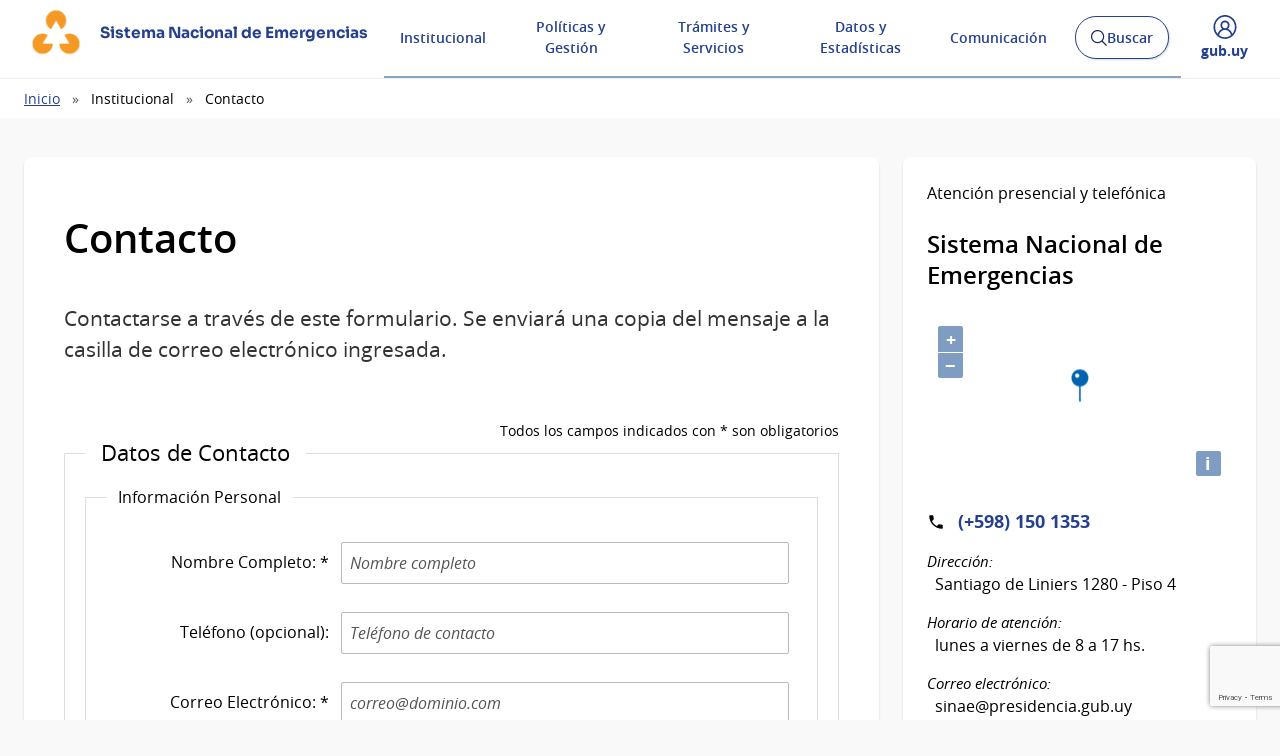

--- FILE ---
content_type: text/html; charset=UTF-8
request_url: https://www.gub.uy/sistema-nacional-emergencias/institucional/contacto
body_size: 14325
content:
<!DOCTYPE html><html lang="es" dir="ltr" prefix="content: http://purl.org/rss/1.0/modules/content/ dc: http://purl.org/dc/terms/ foaf: http://xmlns.com/foaf/0.1/ og: http://ogp.me/ns# rdfs: http://www.w3.org/2000/01/rdf-schema# schema: http://schema.org/ sioc: http://rdfs.org/sioc/ns# sioct: http://rdfs.org/sioc/types# skos: http://www.w3.org/2004/02/skos/core# xsd: http://www.w3.org/2001/XMLSchema# "><head><meta charset="utf-8" /><link rel="canonical" href="https://www.gub.uy/sistema-nacional-emergencias/institucional/contacto" /><link rel="image_src" href="https://www.gub.uy/sistema-nacional-emergencias/profiles/custom/gub_uy/modules/custom/portal_base_share_social_media/assets/img/gubuy.png" /><meta property="og:site_name" content="Sistema Nacional de Emergencias" /><meta property="og:type" content="website" /><meta property="og:url" content="https://www.gub.uy/sistema-nacional-emergencias/institucional/contacto" /><meta property="og:title" content="Contacto" /><meta property="og:image" content="https://www.gub.uy/sistema-nacional-emergencias/profiles/custom/gub_uy/modules/custom/portal_base_share_social_media/assets/img/gubuy.png" /><meta name="twitter:card" content="summary_large_image" /><meta name="twitter:title" content="Contacto" /><meta name="twitter:image" content="https://www.gub.uy/sistema-nacional-emergencias/profiles/custom/gub_uy/modules/custom/portal_base_share_social_media/assets/img/gubuy.png" /><meta name="MobileOptimized" content="width" /><meta name="HandheldFriendly" content="true" /><meta name="viewport" content="width=device-width, initial-scale=1.0" /><link rel="shortcut icon" type="image/ico" href="https://www.gub.uy/sistema-nacional-emergencias/themes/custom/portalbase/favicon.ico?v=4" /><link rel="icon" type="image/png" href="https://www.gub.uy/sistema-nacional-emergencias/themes/custom/portalbase/favicon-512.png?v=4" /><link rel="icon" type="image/png" sizes="192x192" href="https://www.gub.uy/sistema-nacional-emergencias/themes/custom/portalbase/favicon-192.png?v=4" /><link rel="apple-touch-icon" sizes="180x180" href="https://www.gub.uy/sistema-nacional-emergencias/themes/custom/portalbase/favicon-180.png?v=4" /><link rel="icon" href="/sistema-nacional-emergencias/themes/custom/starterkits/favicon.ico" type="image/vnd.microsoft.icon" /><title>Contacto | Sistema Nacional de Emergencias</title><link rel="stylesheet" media="all" href="/sistema-nacional-emergencias/sites/sistema-nacional-emergencias/files/css/css_zrXwK-ZhvwXxHpUtJLnVpGIyqiftcXG4269g4rfZsBw.css?delta=0&amp;language=es&amp;theme=starterkits&amp;include=[base64]" /><link rel="stylesheet" media="all" href="/sistema-nacional-emergencias/sites/sistema-nacional-emergencias/files/css/css_sIJOTp-KgbbMpvIm06Fo-WngBzqj0pYXDWdH2BP0KA0.css?delta=1&amp;language=es&amp;theme=starterkits&amp;include=[base64]" /><link rel="stylesheet" media="all" href="/sistema-nacional-emergencias/sites/sistema-nacional-emergencias/files/css/css_cCYQYu5GpUDQ7YxDwzxKWqAGLKmNLtQmhExQjkoVLEg.css?delta=2&amp;language=es&amp;theme=starterkits&amp;include=[base64]" /><link rel="stylesheet" media="all" href="/sistema-nacional-emergencias/sites/sistema-nacional-emergencias/files/css/css_BmoNRpW1WMS6MyJOY2lyczCKuFI80059T56rMhPHgg8.css?delta=3&amp;language=es&amp;theme=starterkits&amp;include=[base64]" /><link rel="stylesheet" media="all" href="/sistema-nacional-emergencias/sites/sistema-nacional-emergencias/files/css/css_t0udMtr3dVU9JYYePJwHekD2Ggp28OwicArRy1Ovoz8.css?delta=4&amp;language=es&amp;theme=starterkits&amp;include=[base64]" /><link rel="stylesheet" media="all" href="/sistema-nacional-emergencias/sites/sistema-nacional-emergencias/files/css/css_sjS5MTkvdnGp4gf2EwIL2D8-95yXLb10OwpSsRGt7VQ.css?delta=5&amp;language=es&amp;theme=starterkits&amp;include=[base64]" /><script type="application/json" data-drupal-selector="drupal-settings-json">{"path":{"baseUrl":"\/sistema-nacional-emergencias\/","pathPrefix":"","currentPath":"institucional\/contacto","currentPathIsAdmin":false,"isFront":false,"currentLanguage":"es"},"pluralDelimiter":"\u0003","gtag":{"tagId":"UA-135104282-1","consentMode":false,"otherIds":["G-RDFBN794BE","UA-135104282-3","G-YLGDX74BKW"],"events":[],"additionalConfigInfo":[]},"suppressDeprecationErrors":true,"ajaxPageState":{"libraries":"[base64]","theme":"starterkits","theme_token":null},"ajaxTrustedUrl":{"form_action_p_pvdeGsVG5zNF_XLGPTvYSKCf43t8qZYSwcfZl2uzM":true,"\/sistema-nacional-emergencias\/institucional\/contacto?element_parents=elements\/datos_de_contacto\/informacion_personal\/archivo\u0026ajax_form=1":true,"\/sistema-nacional-emergencias\/buscar":true},"simple_recaptcha_v3":{"sitekey":"6Lf16akZAAAAAAxLdw5Ju6LtqlYJFy_R2fHRC3mz","forms":{"webform_submission_contact_add_form":{"form_id":"webform_submission_contact_add_form","score":90,"error_message":null,"action":"webform_submission_contact_add_form"}}},"ajax":{"edit-archivo-upload-button":{"callback":["Drupal\\file\\Element\\ManagedFile","uploadAjaxCallback"],"wrapper":"ajax-wrapper","effect":"fade","progress":{"type":"throbber","message":null},"event":"mousedown","keypress":true,"prevent":"click","url":"\/sistema-nacional-emergencias\/institucional\/contacto?element_parents=elements\/datos_de_contacto\/informacion_personal\/archivo\u0026ajax_form=1","httpMethod":"POST","dialogType":"ajax","submit":{"_triggering_element_name":"archivo_upload_button","_triggering_element_value":"Subir al servidor"}}},"file":{"elements":{"#edit-archivo-upload":"pdf,jpg,png"}},"portal_base_campo_direccion_ide":{"path":"\/sistema-nacional-emergencias\/modules\/custom\/portal_base_campo_direccion_ide"},"portal_base_layouts":{"show_container_info":false},"portalbase":{"site_name":"Sistema Nacional de Emergencias"},"user":{"uid":0,"permissionsHash":"df83412c81b8ec1a216ae50c8079c8a4345d2859a5ed1ed9e1e239754b9a2538"}}</script><script src="/sistema-nacional-emergencias/sites/sistema-nacional-emergencias/files/js/js_OCQgyWdMmtcCxpCR7rPl9FaYHqU88qqJNk4ID-mbESc.js?scope=header&amp;delta=0&amp;language=es&amp;theme=starterkits&amp;include=[base64]"></script><script src="/sistema-nacional-emergencias/sites/sistema-nacional-emergencias/files/js/js_N7FMZ7dmetIJ9PTlJpHUrSTd3Efb7C-ff-WbFRDZEmk.js?scope=header&amp;delta=1&amp;language=es&amp;theme=starterkits&amp;include=[base64]"></script><script src="//www.google.com/recaptcha/api.js?render=6Lf16akZAAAAAAxLdw5Ju6LtqlYJFy_R2fHRC3mz" defer async></script></head><body><a href="#contenido" class="SkipLink"> Pasar al contenido principal</a><div class="dialog-off-canvas-main-canvas" data-off-canvas-main-canvas> <header class='Header Header--slim'><div class="Header-top"><div class="Container"><div class="Header-site"></div><div class="Header-login"><div class="user-access u-md-hide"> <button class="link-user-access js-gubuyMegamenu" aria-expanded="false"> <span class="Icon Icon--user--blue"></span> <span class="Brand Brand--blue Brand--sm"> <span class="Brand-text">gub.uy</span> </span> </button></div></div></div></div><div class="Header-body"><div class="Container"><div class="Header-logo"> <a href="/sistema-nacional-emergencias/" title="Inicio" rel="inicio"><div class="Logo"> <img class="Logo-image" src="/sistema-nacional-emergencias/sites/sistema-nacional-emergencias/files/catalogo/isologo-Sinae.png" alt="" typeof="foaf:Image" loading="lazy" /><div class="Logo-text"><h1 class="Logo-title"> <span>Sistema Nacional de Emergencias</span></h1></div></div> </a></div><div class="Header-right"><div class="NavSearch-wrapper"> <nav class="Nav--flex js-navDropdown show" id="menu"><ul><li> <a href="#" id="item-1" class="NavToggle-item">Institucional</a><div class="subnav"><ul><li> <a href="/sistema-nacional-emergencias/institucional/creacion-evolucion-historica" class="w-sub" data-drupal-link-system-path="institucional/creacion-evolucion-historica">Creación y Evolución histórica</a></li><li> <a href="/sistema-nacional-emergencias/institucional/cometidos" class="w-sub" data-drupal-link-system-path="institucional/cometidos">Cometidos</a></li><li> <a href="/sistema-nacional-emergencias/institucional/plan-estrategico" class="w-sub" data-drupal-link-system-path="institucional/plan-estrategico">Plan estratégico</a></li><li> <a href="/sistema-nacional-emergencias/institucional/estructura-del-organismo" class="w-sub" data-drupal-link-system-path="institucional/estructura-del-organismo">Estructura del organismo</a></li><li> <a href="/sistema-nacional-emergencias/institucional/informacion-gestion" class="w-sub" data-drupal-link-system-path="institucional/informacion-gestion">Información de gestión</a></li><li> <a href="/sistema-nacional-emergencias/institucional/normativa" class="w-sub" data-drupal-link-system-path="institucional/normativa">Normativa</a></li><li> <a href="/sistema-nacional-emergencias/institucional/transparencia" class="w-sub" data-drupal-link-system-path="institucional/transparencia">Transparencia</a></li><li> <a href="/sistema-nacional-emergencias/preguntas-frecuentes" class="w-sub" data-drupal-link-system-path="node/2">Preguntas frecuentes</a></li><li> <a href="/sistema-nacional-emergencias/institucional/contacto" class="w-sub is-active" data-drupal-link-system-path="institucional/contacto" aria-current="page">Contacto</a></li></ul></div></li><li> <a href="#" id="item-2" class="NavToggle-item">Políticas y Gestión</a><div class="subnav"><ul><li> <a href="/sistema-nacional-emergencias/gestion-integral-riesgos" class="w-sub" data-drupal-link-system-path="node/1049">Gestión integral de riesgos</a></li><li> <a href="/sistema-nacional-emergencias/mesas_interinstitucionales_sinae" class="w-sub">Mesas interinstitucionales</a></li><li> <a href="https://www.gub.uy/sinae/lineas-accion" class="w-sub">Líneas de acción</a></li></ul></div></li><li> <a href="#" id="item-3" class="NavToggle-item">Trámites y Servicios</a><div class="subnav"><ul><li> <a href="/sistema-nacional-emergencias/tramites-y-servicios/tramites" class="w-sub" data-drupal-link-system-path="tramites-y-servicios/tramites">Trámites</a></li></ul></div></li><li> <a href="#" id="item-4" class="NavToggle-item">Datos y Estadísticas</a><div class="subnav"><ul><li> <a href="/sistema-nacional-emergencias/datos-y-estadisticas/datos-abiertos" class="w-sub" data-drupal-link-system-path="datos-y-estadisticas/datos-abiertos">Datos Abiertos</a></li></ul></div></li><li> <a href="#" id="item-5" class="NavToggle-item">Comunicación</a><div class="subnav"><ul><li> <a href="/sistema-nacional-emergencias/comunicacion/noticias" class="w-sub" data-drupal-link-system-path="comunicacion/noticias">Noticias</a></li><li> <a href="/sistema-nacional-emergencias/comunicacion/calendario-actividades" class="w-sub" data-drupal-link-system-path="comunicacion/calendario-actividades">Calendario de actividades</a></li><li> <a href="/sistema-nacional-emergencias/comunicacion/publicaciones" class="w-sub" data-drupal-link-system-path="comunicacion/publicaciones">Publicaciones</a></li><li> <a href="/sistema-nacional-emergencias/comunicacion/convocatorias" class="w-sub" data-drupal-link-system-path="comunicacion/convocatorias">Convocatorias</a></li><li> <a href="/sistema-nacional-emergencias/comunicacion/comunicados" class="w-sub" data-drupal-link-system-path="comunicacion/comunicados">Comunicados</a></li><li> <a href="/sistema-nacional-emergencias/comunicacion/boletines" class="w-sub" data-drupal-link-system-path="comunicacion/boletines">Boletines</a></li><li> <a href="/sistema-nacional-emergencias/comunicacion/campanas" class="w-sub" data-drupal-link-system-path="comunicacion/campanas">Campañas</a></li></ul></div></li></ul> </nav ><div class="searchButtonWrap-md" id="searchButtonWrap-md"> <button class="Button Button--inverse Button--w-icon" aria-label="Abrir buscador y buscar"> <svg xmlns="http://www.w3.org/2000/svg" width="20.28" height="20.279" viewBox="0 0 20.28 20.279"> <path fill="#6D6E70" d="M8.361 16.722C3.75 16.722 0 12.971 0 8.361S3.75 0 8.361 0c4.611 0 8.363 3.75 8.363 8.361s-3.752 8.361-8.363 8.361zm0-15.222C4.578 1.5 1.5 4.578 1.5 8.361s3.078 6.861 6.861 6.861c3.784 0 6.863-3.078 6.863-6.861S12.145 1.5 8.361 1.5z"></path> <path fill="#6D6E70" d="M14.2 13.139l6.08 6.08-1.06 1.06-6.08-6.08z"></path> </svg> <span class="u-hideVisually">Abrir buscador y </span> Buscar </button></div><div class="Header-search" data-drupal-selector="views-exposed-form-buscar-page" id="block-formularioexpuestobuscarpage"><div class="navButtonWrap-md"> <button class="Button Button--primary Button--w-icon" id="navButtonWrap-md" aria-label="Abrir menú"> <svg version="1.1" id="Capa_1" xmlns="http://www.w3.org/2000/svg" xmlns:xlink="http://www.w3.org/1999/xlink" x="0px" y="0px" viewBox="0 0 20 21" xml:space="preserve"> <path d="M0,17.2v-1.7h20v1.7H0z M0,11.3V9.7h20v1.7H0z M0,5.5V3.8h20v1.7H0z"></path> </svg> Menú </button></div><div class="search-form" id="search-form"><div class="Search"><form data-region="header_right" action="/sistema-nacional-emergencias/buscar" method="get" id="views-exposed-form-buscar-page" accept-charset="UTF-8"><div class="js-form-item form-item js-form-type-textfield form-item-search-api-fulltext js-form-item-search-api-fulltext form-no-label"> <span class="field-prefix"><span class="u-mb3"> </span> <label for="edit-search-api-fulltext" class="u-hideVisually">Buscar:</label><input data-drupal-selector="edit-search-api-fulltext" type="search" id="edit-search-api-fulltext" name="search_api_fulltext" value="" size="30" maxlength="128" class="form-text Search-input" placeholder="Buscar en gub.uy" required/> <label for="Search-checkbox" class="Search-checkboxLabel"> <input type="checkbox" name="search-in-site" id="Search-checkbox" value="SINAE" checked="" >SINAE </label> <span class="field-suffix"> </span> </span></div><div data-drupal-selector="edit-actions" class="form-actions js-form-wrapper form-wrapper" id="edit-actions--3"><button class="Search-button" type="submit">Buscar</button></div></form></div></div></div></div><div class="navButtonWrap u-md-hide"> <button class="js-navTrigger Button--w-icon" aria-label="Desplegar Menú"> <span class="menu"> <svg fill="#000000" class="menu" height="14" width="14" xmlns="http://www.w3.org/2000/svg" x="0px" y="0px" viewBox="0 0 14 14"> <path d="M13.1,7.7H0.9C0.5,7.7,0.2,7.4,0.2,7s0.3-0.8,0.8-0.8h12.1c0.4,0,0.8,0.3,0.8,0.8S13.5,7.7,13.1,7.7z"/> <path d="M13.1,11.8H0.9c-0.4,0-0.8-0.3-0.8-0.8s0.3-0.8,0.8-0.8h12.1c0.4,0,0.8,0.3,0.8,0.8S13.5,11.8,13.1,11.8z"/> <path d="M13.1,3.7H0.9C0.5,3.7,0.2,3.4,0.2,3s0.3-0.8,0.8-0.8h12.1c0.4,0,0.8,0.3,0.8,0.8S13.5,3.7,13.1,3.7z"/> </svg> </span> <span class="close"> <svg fill="#000000" class="close" xmlns="http://www.w3.org/2000/svg" x="0px" y="0px" viewBox="0 0 14 14"> <path d="M1.9,12.7c-0.2,0-0.3-0.1-0.4-0.2c-0.2-0.2-0.2-0.6,0-0.9L11.6,1.5c0.2-0.2,0.6-0.2,0.9,0c0.2,0.2,0.2,0.6,0,0.9L2.4,12.5 C2.3,12.6,2.1,12.7,1.9,12.7z"/> <path d="M12,12.6c-0.2,0-0.3-0.1-0.4-0.2l-10-10c-0.2-0.2-0.2-0.6,0-0.9s0.6-0.2,0.9,0l10,10c0.2,0.2,0.2,0.6,0,0.9 C12.3,12.5,12.1,12.6,12,12.6z"/> </svg> </span> <span><span class="u-hideVisually">Desplegar </span>Menú</span> </button></div><div class="searchButtonWrap u-md-hide"> <button class="js-searchTrigger Button--w-icon"> <span class="search"> <span class="u-hideVisually">Abrir buscador</span> <svg fill="#000000" xmlns="http://www.w3.org/2000/svg" x="0px" y="0px" viewBox="0 0 14 14"> <path d="M5.9,10.9C3.2,10.9,1,8.7,1,5.9S3.2,1,5.9,1s4.9,2.2,4.9,4.9S8.7,10.9,5.9,10.9z M5.9,1.9c-2.2,0-4.1,1.8-4.1,4.1 S3.7,10,5.9,10C8.2,10,10,8.2,10,5.9S8.2,1.9,5.9,1.9z"/> <path d="M9.4,8.8l3.6,3.6L12.4,13L8.8,9.4L9.4,8.8z"/> </svg> </span> <span class="close"> <span class="u-hideVisually">Cerrar buscadorr</span> <svg fill="#000000" xmlns="http://www.w3.org/2000/svg" x="0px" y="0px" viewBox="0 0 14 14"> <path d="M1.9,12.7c-0.2,0-0.3-0.1-0.4-0.2c-0.2-0.2-0.2-0.6,0-0.9L11.6,1.5c0.2-0.2,0.6-0.2,0.9,0c0.2,0.2,0.2,0.6,0,0.9L2.4,12.5 C2.3,12.6,2.1,12.7,1.9,12.7z"/> <path d="M12,12.6c-0.2,0-0.3-0.1-0.4-0.2l-10-10c-0.2-0.2-0.2-0.6,0-0.9s0.6-0.2,0.9,0l10,10c0.2,0.2,0.2,0.6,0,0.9 C12.3,12.5,12.1,12.6,12,12.6z"/> </svg> </span> </button></div><div class="user-access"> <button class="link-user-access js-gubuyMegamenu" aria-expanded="false"> <span class="Icon Icon--user--blue"></span> <span><span class="u-hideVisually">Desplegar menú de </span>gub.uy</span> </button></div></div></div></div><div class="gubuy-mega-menu" id="gubuy-mega-menu"><div class="Container"><div class="head-mega-menu"> <a href="https://www.gub.uy/sistema-nacional-emergencias/" class="close-mega-menu"> <span class="Icon Icon--close--white"></span> <span class="u-hideVisually">Cerrar menú</span> </a></div><div class="body-mega-menu"><div class="Grid"><div class="Grid-item u-md-size1of4 user-gubuy"> <a href="https://www.gub.uy/perfil" class="link-gubuy-access"> <span class="Icon Icon--user--white"></span> <span>Ingresar a Perfil gub.uy</span> </a></div><div class="Grid-item u-md-size3of4"><div class="Grid search-gubuy"><div class="Grid-item u-md-size1of5"> <a href="/"> <span class="Brand Brand--white"> <span class="Brand-text">gub.uy</span> </span> </a></div><div class="Grid-item u-md-size4of5"><form method="get" action="/buscar"> <input id="home-search-input" class="Search-input" name="search_api_fulltext" type="search" placeholder="Buscar en gub.uy" title="Buscar" value=""> <button class="Search-button" type="submit">Buscar en gub.uy</button></form></div></div><div class="Nav-megamenu js-navDropdown" id="nav-menu"><ul><li> <a href="#" id="item-meg-1" class="NavToggle-item" tabindex="-1">Organismos</a><div class="subnav"><ul aria-labelledby="item-meg-1"><li> <a href="https://www.gub.uy/unidades-presidencia">Presidencia</a></li><li> <a href="https://www.gub.uy/ministerios">Ministerios</a></li><li> <a href="https://www.gub.uy/gobiernos-departamentales">Gobiernos Departamentales</a></li><li> <a href="https://www.gub.uy/otros-organismos">Otros Organismos</a></li><li> <a href="https://www.gub.uy/iniciativas-interinstitucionales">Iniciativas Interinstitucionales</a></li></ul></div></li><li> <a href="#" id="item-meg-2" class="NavToggle-item" tabindex="-1">Servicios</a><div class="subnav"><ul aria-labelledby="item-meg-2"><li> <a href="https://www.gub.uy/tramites">Trámites y Servicios</a></li><li> <a href="https://www.gub.uy/temas-interes">Información por temas</a></li></ul></div></li><li> <a href="#" id="item-meg-3" class="NavToggle-item" tabindex="-1">Participación</a><div class="subnav"><ul aria-labelledby="item-meg-3"><li> <a href="https://www.gub.uy/participacion-ciudadana">Participación Ciudadana</a></li><li> <a href="https://www.gub.uy/ciudadania-digital">Ciudadanía Digital</a></li><li> <a href="https://www.gub.uy/gobierno-abierto">Gobierno Abierto</a></li><li> <a href="https://www.gub.uy/transparencia-publica">Transparencia Pública</a></li></ul></div></li><li> <a href="#" id="item-meg-4" class="NavToggle-item" tabindex="-1">Datos y Estadísticas</a><div class="subnav"><ul aria-labelledby="item-meg-4"><li> <a href="https://www.gub.uy/datos-abiertos">Datos Abiertos</a></li><li> <a href="https://www.gub.uy/observatorios">Observatorios</a></li></ul></div></li><li> <a href="#" id="item-meg-5" class="NavToggle-item" tabindex="-1">Comunicación</a><div class="subnav"><ul aria-labelledby="item-meg-5"><li> <a href="https://www.gub.uy/campanas">Campañas</a></li><li> <a href="https://www.gub.uy/presidencia">Presidencia Uruguay </a></li></ul></div></li></ul></div></div></div></div></div></div> </header><div class="Breadcrumb"><div class="Container"><div><div id="block-starterkits-breadcrumbs"> <nav aria-labelledby="system-breadcrumb"><div id="system-breadcrumb" class="visually-hidden">Ruta de navegación</div><ul><li><a href="/sistema-nacional-emergencias/">Inicio</a></li><li>Institucional</li><li>Contacto</li></ul> </nav></div></div></div></div><div class="Container"><div><div class="messages__block"><div data-drupal-messages-fallback class="hidden"></div></div></div></div> <main class="u-main" id="contenido"><div class="Container"><div class="Grid"><div class="Grid-item u-md-size7of10"><div class="Page"><div id="block-starterkits-content"><form class="webform-submission-form webform-submission-add-form webform-submission-contact-form webform-submission-contact-add-form js-webform-details-toggle webform-details-toggle Form Base-form" data-recaptcha-id="webform_submission_contact_add_form" data-drupal-selector="webform-submission-contact-add-form" enctype="multipart/form-data" action="/sistema-nacional-emergencias/institucional/contacto" method="post" id="webform-submission-contact-add-form" accept-charset="UTF-8"><h2 class="Page-title"> Contacto</h2> <input data-drupal-selector="edit-oid" type="hidden" name="oid" value="" /><div><p class="Page-description">Contactarse a trav&eacute;s de este formulario. Se enviar&aacute; una copia del mensaje a la casilla de correo electr&oacute;nico ingresada.</p><p class="Form-note">Todos los campos indicados con * son obligatorios</p></div><fieldset data-drupal-selector="edit-datos-de-contacto" id="edit-datos-de-contacto" class="js-webform-type-fieldset webform-type-fieldset js-form-item form-item js-form-wrapper form-wrapper"><legend > <span>Datos de Contacto</span></legend><div class="form-group-list"><fieldset data-drupal-selector="edit-informacion-personal" id="edit-informacion-personal" class="js-webform-type-fieldset webform-type-fieldset js-form-item form-item js-form-wrapper form-wrapper"><legend > <span>Información Personal</span></legend><div class="form-group-list"><div class="Form-group js-form-item form-item form-type-textfield js-form-type-textfield form-item-nombre-completo js-form-item-nombre-completo"> <label for="edit-nombre-completo" class="js-form-required form-required Form-label">Nombre Completo: *</label> <input class="Form-widget form-text required" data-drupal-selector="edit-nombre-completo" type="text" id="edit-nombre-completo" name="nombre_completo" value="" size="60" maxlength="255" placeholder="Nombre completo" required="required" aria-required="true" /></div><div class="Form-group js-form-item form-item form-type-tel js-form-type-tel form-item-telefono js-form-item-telefono"> <label for="edit-telefono" class="Form-label">Teléfono (opcional): </label> <input class="Form-widget form-tel" pattern="^[0-9]*$" data-drupal-selector="edit-telefono" type="tel" id="edit-telefono" name="telefono" value="" size="30" maxlength="128" placeholder="Teléfono de contacto" /></div><div class="Form-group js-form-item form-item form-type-email js-form-type-email form-item-email js-form-item-email"> <label for="edit-email" class="js-form-required form-required Form-label">Correo Electrónico: *</label> <input class="Form-widget form-email required" data-drupal-selector="edit-email" type="email" id="edit-email" name="email" value="" size="60" maxlength="254" placeholder="correo@dominio.com" required="required" aria-required="true" /></div><div class="Form-group js-form-item form-item form-type-textarea js-form-type-textarea form-item-message js-form-item-message"> <label for="edit-message" class="textarea js-form-required form-required Form-label">Consulta: *</label><textarea  class="Form-widget form-textarea required" data-drupal-selector="edit-message" id="edit-message" name="message" rows="5" cols="60" placeholder="Texto de la consulta" required="required" aria-required="true"></textarea></div><div id="ajax-wrapper"><div class="Form-group js-form-item form-item form-type-managed-file js-form-type-managed-file form-item-archivo js-form-item-archivo"> <label for="edit-archivo-upload" id="edit-archivo--label" class="Form-label">Archivo (opcional): </label><div id="edit-archivo" class="js-form-managed-file form-managed-file"> <input aria-describedby="edit-archivo--description" data-drupal-selector="edit-archivo-upload" type="file" id="edit-archivo-upload" name="files[archivo]" class="js-form-file form-file Form-widget" /><input class="js-hide button js-form-submit form-submit" data-drupal-selector="edit-archivo-upload-button" formnovalidate="formnovalidate" type="submit" id="edit-archivo-upload-button" name="archivo_upload_button" value="Subir al servidor" /><input data-drupal-selector="edit-archivo-fids" type="hidden" name="archivo[fids]" /></div><div class="description"><div id="edit-archivo--description" class="webform-element-description"></div></div></div></div></div></fieldset><fieldset data-drupal-selector="edit-clausula-de-consentimiento-informado" id="edit-clausula-de-consentimiento-informado" class="js-webform-type-fieldset webform-type-fieldset js-form-item form-item js-form-wrapper form-wrapper"><legend > <span>Cláusula de consentimiento informado</span></legend><div class="form-group-list"><div class="Form-group js-form-item form-item form-type-processed-text js-form-type-processed-text form-item- js-form-item- form-no-label" id="edit-processed-text"><p><em>"De conformidad con la Ley Nº 18.331, de 11 de agosto de 2008, de Protección de Datos Personales y Acción de Habeas Data (LPDP), los datos personales suministrados serán incorporados y tratados en la Base de Datos , cuya finalidad es Gestionar Consultas</em></p><p>En el tratamiento de los datos personales se garantizará un nivel de protección adecuado y se guardará estricto secreto profesional sobre éstos, de acuerdo con lo dispuesto por el artículo 302 del Código Penal. Se tomarán, asimismo, las medidas de seguridad necesarias para evitar su alteración, pérdida, tratamiento o acceso no autorizado por parte de terceros que los puedan utilizar para finalidades distintas o incompatibles para las que han sido solicitados al titular.</p><p>No se autoriza ninguna comunicación de los datos de la Base de Datos, salvo las excepciones establecidas en la LPDP. El responsable de la Base de Datos es Sistema Nacional de Emergencias y la dirección donde el titular podrá ejercer los derechos de acceso, rectificación, actualización, inclusión o supresión es Santiago de Liniers 1280 - Piso 4, según lo establecido en la LPDP".</p></div><div class="Form-group js-form-item form-item form-type-radios js-form-type-radios form-item-terminos-de-la-clausula js-form-item-terminos-de-la-clausula"> <label class="js-form-required form-required Form-label">Términos de la cláusula: *</label><div class="Form-options"><div class="Form-option js-form-item form-item form-type-radio js-form-type-radio form-item-terminos-de-la-clausula js-form-item-terminos-de-la-clausula"> <input data-webform-required-error="Debe aceptar la cláusula" data-drupal-selector="edit-terminos-de-la-clausula-acepto-los-trminos" type="radio" id="edit-terminos-de-la-clausula-acepto-los-trminos" name="terminos_de_la_clausula" value="Acepto los términos" class="form-radio" /> <label for="edit-terminos-de-la-clausula-acepto-los-trminos" class="option">Acepto los términos </label></div><div class="Form-option js-form-item form-item form-type-radio js-form-type-radio form-item-terminos-de-la-clausula js-form-item-terminos-de-la-clausula"> <input data-webform-required-error="Debe aceptar la cláusula" data-drupal-selector="edit-terminos-de-la-clausula-no-acepto-los-trminos-no-se-enviar-el-mensaje" type="radio" id="edit-terminos-de-la-clausula-no-acepto-los-trminos-no-se-enviar-el-mensaje" name="terminos_de_la_clausula" value="No acepto los términos. (No se enviará el mensaje)" class="form-radio" /> <label for="edit-terminos-de-la-clausula-no-acepto-los-trminos-no-se-enviar-el-mensaje" class="option">No acepto los términos. (No se enviará el mensaje) </label></div></div></div></div></fieldset></div></fieldset><input data-drupal-selector="edit-topic-id" type="hidden" name="topic_id" value="" /><div data-drupal-selector="edit-actions" class="form-actions webform-actions js-form-wrapper form-wrapper" id="edit-actions"><div id="webform_submission_contact_add_form-captcha" class="recaptcha-v3 recaptcha-v3-wrapper js-form-wrapper form-wrapper" data-drupal-selector="edit-captcha"></div><input class="webform-button--submit Button Button--primary button button--primary js-form-submit form-submit Button Button--primary u-right" data-twig-suggestion="webform-submission-contact-add-form" data-drupal-selector="edit-actions-submit" type="submit" id="edit-actions-submit" name="op" value="Enviar consulta" /></div><input data-drupal-selector="edit-simple-recaptcha-token" type="hidden" name="simple_recaptcha_token" value="" /><input data-drupal-selector="edit-simple-recaptcha-type" type="hidden" name="simple_recaptcha_type" value="v3" /><input data-drupal-selector="edit-simple-recaptcha-score" type="hidden" name="simple_recaptcha_score" value="90" /><input data-drupal-selector="edit-simple-recaptcha-message" type="hidden" name="simple_recaptcha_message" value="" /><input data-drupal-selector="edit-honeypot-time" type="hidden" name="honeypot_time" value="_5t0jYLQ6TurJ-UoutC7XCmqcnBtkA_AV_eUhy2DoqQ" /><input data-drupal-selector="form-akzpyctef2fzk-y3znedzykejmyiumvbohaqppjzoma" type="hidden" name="form_build_id" value="form-aKzPyCtEF2fzK_Y3ZNedzyKEJmyIUMvBoHaqppjzomA" /><input data-drupal-selector="edit-webform-submission-contact-add-form" type="hidden" name="form_id" value="webform_submission_contact_add_form" /><div class="url-textfield js-form-wrapper form-wrapper" style="display: none !important;"><div class="js-form-item form-item form-type-textfield js-form-type-textfield form-item-url js-form-item-url"> <label for="edit-url" class="Form-label">Deje este campo en blanco </label> <input autocomplete="off" data-drupal-selector="edit-url" type="text" id="edit-url" name="url" value="" size="20" maxlength="128" class="form-text" /></div></div></form></div></div></div><div class="Grid-item u-md-size3of10"><div><div class="views-element-container" id="block-views-block-informacion-institucional-contacto"><div data-region="sidebar_second"><div class="js-view-dom-id-cef19987366e4b6fa81fe9072597be5e01f774c8ab25ee2dff05a3ee2c363674"><div class="Box Box--withShadow Box--principal-lateral"><div class="Box-header"> Atención presencial y telefónica</div><div class="views-row"><div class="Box-body"><h3 class="Box-title">Sistema Nacional de Emergencias</h3><div class="u-md-mt3 u-mb3"><div class="FlexEmbed FlexEmbed--16by9"><div id="map-dir" class="FlexEmbed-item"></div><div id="popup" class="ol-popup"> <a href="#" id="popup-closer" class="ol-popup-closer" aria-label="Cerrar contenido emergente"></a><div id="popup-content"></div></div></div></div> <span class="Box-subtitle"> <span class="Icon Icon--phone Icon--small u-mr1"></span> <strong> <a href="tel:+5981501353">(+598) 150 1353</a> </strong> </span><dl class="Box-definitions"><dt>Dirección:</dt><dd>Santiago de Liniers 1280 - Piso 4</dd><dt>Horario de atención:</dt><dd>lunes a viernes de 8 a 17 hs.</dd><dt> Correo electrónico:</dt><dd> <span class="u-breakWord">sinae@presidencia.gub.uy</span></dd></dl></div> <span class="map-data data-puntox">-56.20030000</span> <span class="map-data data-puntoy">-34.90760000</span> <span class="map-data data-title">Sistema Nacional de Emergencias</span> <span class="map-data data-departamento">Montevideo</span> <span class="map-data data-localidad">Montevideo</span></div></div></div></div></div></div></div></div></div> </main><div class="Feedback"><div class="Container"><div><div class="Feedback-error" role="complementary" id="block-help-us-improve-block"> <a href="/sistema-nacional-emergencias/ayudanos-a-mejorar?previous_url=/institucional/contacto">Reportar errores o sugerir mejoras</a></div></div></div></div> <footer class="Footer"><div class="Container"><div class="Footer-body u-pb3"><div class="Grid"><div class="Grid-item u-md-size1of3"><div class="Footer-info u-md-pr3"><div class="Footer-title"> Sistema Nacional de Emergencias</div><div><div class="views-element-container" id="block-views-block-informacion-institucional-footer"><div data-region="footer_left"><div class="js-view-dom-id-92651cb714e4840adbde88ea102135fe475d895a1be8dfcdb8380e422b84dc1a"><div class="views-row"><address><p> <span>Dirección:</span> Santiago de Liniers 1280 - Piso 4</p><p> <span>Teléfono:</span> <a href="tel:+5981501353">(+598) 150 1353</a></p><p> <a href="https://www.gub.uy/sistema-nacional-emergencias/institucional/contacto">Contacto</a></p><p> <span>Horario de atención:</span> lunes a viernes de 8 a 17 hs.</p></address></div></div></div></div><div id="block-redirecciondelboletindenoticiasdegubuy"><h4 class="u-mb1 u-noPrint"> Suscribirse al boletín</h4><div class="Suscribe u-mb2 u-noPrint"><form action="/sistema-nacional-emergencias/subscription" method="post"> <input type="hidden" id="newsletters" name="newsletters" value="noticias_boletines"> <label for="email" >Correo electrónico:</label> <input type="email" id="email" name="email" class="Suscribe-input" placeholder="Correo electrónico" required> <button type="submit" class="Suscribe-button ">Suscribirse</button></form></div></div></div></div></div><div class="Grid-item u-md-size2of3"><div class="Grid"><div class="Grid-item u-md-size1of3"> <nav aria-label="Políticas y gestión" id="block-enlacesa" class="Footer-list u-md-pl3"><h3 id="block-enlacesa-menu">Políticas y gestión</h3><ul data-region="footer_right" class="u-bullet"><li> <a href="https://www.presidencia.gub.uy/">Presidencia Uruguay</a></li><li> <a href="https://www.gub.uy/sistema-nacional-emergencias/sinae-en-el-pais">Sinae en el país</a></li><li> <a href="https://www.gub.uy/sistema-nacional-emergencias/gestion-integral-riesgos">Gestión integral de riesgos de emergencias y desastres</a></li></ul> </nav></div></div><div class="Footer-logos"><div class="Footer-logo"> <a href="/"> <span class="Brand Brand--white Brand--lg"> <span class="Brand-text">gub.uy</span> </span> </a></div></div></div></div></div><div class="Footer-bottom"><div class="Footer-social"><ul><li> <a href="https://www.twitter.com/sinae_oficial" target="_blank" aria-label="Twitter"> <span class="Icon Icon--twitter"></span> <span class="u-hideVisually">Twitter</span> </a></li><li> <a href="https://www.facebook.com/SINAEuy" target="_blank" aria-label="Facebook"> <span class="Icon Icon--facebook"></span> <span class="u-hideVisually">Facebook</span> </a></li><li> <a href="https://www.youtube.com/c/sinae" target="_blank" aria-label="YouTube"> <span class="Icon Icon--youtube"></span> <span class="u-hideVisually">YouTube</span> </a></li><li> <a href="https://www.linkedin.com/company/sinae-oficial/" target="_blank" aria-label="LinkedIn"> <span class="Icon Icon--linkedin"></span> <span class="u-hideVisually">LinkedIn</span> </a></li><li> <a href="https://instagram.com/sinaeoficial?igshid=MzRlODBiNWFlZA==" target="_blank" aria-label="Instagram"> <span class="Icon Icon--instagram"></span> <span class="u-hideVisually">Instagram</span> </a></li></ul></div><div class="Footer-links"> <nav aria-label="Menú de pie de página" id="block-footermenu"><ul data-region="footer_bottom_right"><li> <a href="/sistema-nacional-emergencias/" data-drupal-link-system-path="&lt;front&gt;">Sitio oficial de la República Oriental del Uruguay</a></li><li> <a href="/sistema-nacional-emergencias/mapa-sitio" data-drupal-link-system-path="sitemap">Mapa del sitio</a></li><li> <a href="/sistema-nacional-emergencias/declaracion-accesibilidad" data-drupal-link-system-path="node/3131">Declaración de accesibilidad</a></li><li> <a href="/sistema-nacional-emergencias/terminos-y-condiciones-de-uso" data-drupal-link-system-path="node/5">Términos de uso</a></li><li> <a href="/sistema-nacional-emergencias/politica-de-privacidad" data-drupal-link-system-path="node/4">Política de Privacidad</a></li></ul> </nav></div></div></div> </footer></div><script src="/sistema-nacional-emergencias/sites/sistema-nacional-emergencias/files/js/js_J7IGQQVJwjvBjt57yjugWvgVR1GFdC3gSQ7rugg02c8.js?scope=footer&amp;delta=0&amp;language=es&amp;theme=starterkits&amp;include=[base64]"></script><script src="/sistema-nacional-emergencias/sites/sistema-nacional-emergencias/files/js/js_RHuITFjgQZTQq3Cw1lRDKeogibnJiLynBn2a-E1PLLo.js?scope=footer&amp;delta=1&amp;language=es&amp;theme=starterkits&amp;include=[base64]"></script><script src="/sistema-nacional-emergencias/sites/sistema-nacional-emergencias/files/js/js_4-lU4_U1k-ZyAhat0bqXNZImTuxp97jNYTSvucr46U4.js?scope=footer&amp;delta=2&amp;language=es&amp;theme=starterkits&amp;include=[base64]"></script><script src="/sistema-nacional-emergencias/sites/sistema-nacional-emergencias/files/js/js_e98Ex9r6mdoPWGiHv7z5TkFigU0G5bSSFkaimp4UQjo.js?scope=footer&amp;delta=3&amp;language=es&amp;theme=starterkits&amp;include=[base64]"></script></body></html>

--- FILE ---
content_type: text/html; charset=utf-8
request_url: https://www.google.com/recaptcha/api2/anchor?ar=1&k=6Lf16akZAAAAAAxLdw5Ju6LtqlYJFy_R2fHRC3mz&co=aHR0cHM6Ly93d3cuZ3ViLnV5OjQ0Mw..&hl=en&v=PoyoqOPhxBO7pBk68S4YbpHZ&size=invisible&anchor-ms=20000&execute-ms=30000&cb=b8vgkcgn22t7
body_size: 48686
content:
<!DOCTYPE HTML><html dir="ltr" lang="en"><head><meta http-equiv="Content-Type" content="text/html; charset=UTF-8">
<meta http-equiv="X-UA-Compatible" content="IE=edge">
<title>reCAPTCHA</title>
<style type="text/css">
/* cyrillic-ext */
@font-face {
  font-family: 'Roboto';
  font-style: normal;
  font-weight: 400;
  font-stretch: 100%;
  src: url(//fonts.gstatic.com/s/roboto/v48/KFO7CnqEu92Fr1ME7kSn66aGLdTylUAMa3GUBHMdazTgWw.woff2) format('woff2');
  unicode-range: U+0460-052F, U+1C80-1C8A, U+20B4, U+2DE0-2DFF, U+A640-A69F, U+FE2E-FE2F;
}
/* cyrillic */
@font-face {
  font-family: 'Roboto';
  font-style: normal;
  font-weight: 400;
  font-stretch: 100%;
  src: url(//fonts.gstatic.com/s/roboto/v48/KFO7CnqEu92Fr1ME7kSn66aGLdTylUAMa3iUBHMdazTgWw.woff2) format('woff2');
  unicode-range: U+0301, U+0400-045F, U+0490-0491, U+04B0-04B1, U+2116;
}
/* greek-ext */
@font-face {
  font-family: 'Roboto';
  font-style: normal;
  font-weight: 400;
  font-stretch: 100%;
  src: url(//fonts.gstatic.com/s/roboto/v48/KFO7CnqEu92Fr1ME7kSn66aGLdTylUAMa3CUBHMdazTgWw.woff2) format('woff2');
  unicode-range: U+1F00-1FFF;
}
/* greek */
@font-face {
  font-family: 'Roboto';
  font-style: normal;
  font-weight: 400;
  font-stretch: 100%;
  src: url(//fonts.gstatic.com/s/roboto/v48/KFO7CnqEu92Fr1ME7kSn66aGLdTylUAMa3-UBHMdazTgWw.woff2) format('woff2');
  unicode-range: U+0370-0377, U+037A-037F, U+0384-038A, U+038C, U+038E-03A1, U+03A3-03FF;
}
/* math */
@font-face {
  font-family: 'Roboto';
  font-style: normal;
  font-weight: 400;
  font-stretch: 100%;
  src: url(//fonts.gstatic.com/s/roboto/v48/KFO7CnqEu92Fr1ME7kSn66aGLdTylUAMawCUBHMdazTgWw.woff2) format('woff2');
  unicode-range: U+0302-0303, U+0305, U+0307-0308, U+0310, U+0312, U+0315, U+031A, U+0326-0327, U+032C, U+032F-0330, U+0332-0333, U+0338, U+033A, U+0346, U+034D, U+0391-03A1, U+03A3-03A9, U+03B1-03C9, U+03D1, U+03D5-03D6, U+03F0-03F1, U+03F4-03F5, U+2016-2017, U+2034-2038, U+203C, U+2040, U+2043, U+2047, U+2050, U+2057, U+205F, U+2070-2071, U+2074-208E, U+2090-209C, U+20D0-20DC, U+20E1, U+20E5-20EF, U+2100-2112, U+2114-2115, U+2117-2121, U+2123-214F, U+2190, U+2192, U+2194-21AE, U+21B0-21E5, U+21F1-21F2, U+21F4-2211, U+2213-2214, U+2216-22FF, U+2308-230B, U+2310, U+2319, U+231C-2321, U+2336-237A, U+237C, U+2395, U+239B-23B7, U+23D0, U+23DC-23E1, U+2474-2475, U+25AF, U+25B3, U+25B7, U+25BD, U+25C1, U+25CA, U+25CC, U+25FB, U+266D-266F, U+27C0-27FF, U+2900-2AFF, U+2B0E-2B11, U+2B30-2B4C, U+2BFE, U+3030, U+FF5B, U+FF5D, U+1D400-1D7FF, U+1EE00-1EEFF;
}
/* symbols */
@font-face {
  font-family: 'Roboto';
  font-style: normal;
  font-weight: 400;
  font-stretch: 100%;
  src: url(//fonts.gstatic.com/s/roboto/v48/KFO7CnqEu92Fr1ME7kSn66aGLdTylUAMaxKUBHMdazTgWw.woff2) format('woff2');
  unicode-range: U+0001-000C, U+000E-001F, U+007F-009F, U+20DD-20E0, U+20E2-20E4, U+2150-218F, U+2190, U+2192, U+2194-2199, U+21AF, U+21E6-21F0, U+21F3, U+2218-2219, U+2299, U+22C4-22C6, U+2300-243F, U+2440-244A, U+2460-24FF, U+25A0-27BF, U+2800-28FF, U+2921-2922, U+2981, U+29BF, U+29EB, U+2B00-2BFF, U+4DC0-4DFF, U+FFF9-FFFB, U+10140-1018E, U+10190-1019C, U+101A0, U+101D0-101FD, U+102E0-102FB, U+10E60-10E7E, U+1D2C0-1D2D3, U+1D2E0-1D37F, U+1F000-1F0FF, U+1F100-1F1AD, U+1F1E6-1F1FF, U+1F30D-1F30F, U+1F315, U+1F31C, U+1F31E, U+1F320-1F32C, U+1F336, U+1F378, U+1F37D, U+1F382, U+1F393-1F39F, U+1F3A7-1F3A8, U+1F3AC-1F3AF, U+1F3C2, U+1F3C4-1F3C6, U+1F3CA-1F3CE, U+1F3D4-1F3E0, U+1F3ED, U+1F3F1-1F3F3, U+1F3F5-1F3F7, U+1F408, U+1F415, U+1F41F, U+1F426, U+1F43F, U+1F441-1F442, U+1F444, U+1F446-1F449, U+1F44C-1F44E, U+1F453, U+1F46A, U+1F47D, U+1F4A3, U+1F4B0, U+1F4B3, U+1F4B9, U+1F4BB, U+1F4BF, U+1F4C8-1F4CB, U+1F4D6, U+1F4DA, U+1F4DF, U+1F4E3-1F4E6, U+1F4EA-1F4ED, U+1F4F7, U+1F4F9-1F4FB, U+1F4FD-1F4FE, U+1F503, U+1F507-1F50B, U+1F50D, U+1F512-1F513, U+1F53E-1F54A, U+1F54F-1F5FA, U+1F610, U+1F650-1F67F, U+1F687, U+1F68D, U+1F691, U+1F694, U+1F698, U+1F6AD, U+1F6B2, U+1F6B9-1F6BA, U+1F6BC, U+1F6C6-1F6CF, U+1F6D3-1F6D7, U+1F6E0-1F6EA, U+1F6F0-1F6F3, U+1F6F7-1F6FC, U+1F700-1F7FF, U+1F800-1F80B, U+1F810-1F847, U+1F850-1F859, U+1F860-1F887, U+1F890-1F8AD, U+1F8B0-1F8BB, U+1F8C0-1F8C1, U+1F900-1F90B, U+1F93B, U+1F946, U+1F984, U+1F996, U+1F9E9, U+1FA00-1FA6F, U+1FA70-1FA7C, U+1FA80-1FA89, U+1FA8F-1FAC6, U+1FACE-1FADC, U+1FADF-1FAE9, U+1FAF0-1FAF8, U+1FB00-1FBFF;
}
/* vietnamese */
@font-face {
  font-family: 'Roboto';
  font-style: normal;
  font-weight: 400;
  font-stretch: 100%;
  src: url(//fonts.gstatic.com/s/roboto/v48/KFO7CnqEu92Fr1ME7kSn66aGLdTylUAMa3OUBHMdazTgWw.woff2) format('woff2');
  unicode-range: U+0102-0103, U+0110-0111, U+0128-0129, U+0168-0169, U+01A0-01A1, U+01AF-01B0, U+0300-0301, U+0303-0304, U+0308-0309, U+0323, U+0329, U+1EA0-1EF9, U+20AB;
}
/* latin-ext */
@font-face {
  font-family: 'Roboto';
  font-style: normal;
  font-weight: 400;
  font-stretch: 100%;
  src: url(//fonts.gstatic.com/s/roboto/v48/KFO7CnqEu92Fr1ME7kSn66aGLdTylUAMa3KUBHMdazTgWw.woff2) format('woff2');
  unicode-range: U+0100-02BA, U+02BD-02C5, U+02C7-02CC, U+02CE-02D7, U+02DD-02FF, U+0304, U+0308, U+0329, U+1D00-1DBF, U+1E00-1E9F, U+1EF2-1EFF, U+2020, U+20A0-20AB, U+20AD-20C0, U+2113, U+2C60-2C7F, U+A720-A7FF;
}
/* latin */
@font-face {
  font-family: 'Roboto';
  font-style: normal;
  font-weight: 400;
  font-stretch: 100%;
  src: url(//fonts.gstatic.com/s/roboto/v48/KFO7CnqEu92Fr1ME7kSn66aGLdTylUAMa3yUBHMdazQ.woff2) format('woff2');
  unicode-range: U+0000-00FF, U+0131, U+0152-0153, U+02BB-02BC, U+02C6, U+02DA, U+02DC, U+0304, U+0308, U+0329, U+2000-206F, U+20AC, U+2122, U+2191, U+2193, U+2212, U+2215, U+FEFF, U+FFFD;
}
/* cyrillic-ext */
@font-face {
  font-family: 'Roboto';
  font-style: normal;
  font-weight: 500;
  font-stretch: 100%;
  src: url(//fonts.gstatic.com/s/roboto/v48/KFO7CnqEu92Fr1ME7kSn66aGLdTylUAMa3GUBHMdazTgWw.woff2) format('woff2');
  unicode-range: U+0460-052F, U+1C80-1C8A, U+20B4, U+2DE0-2DFF, U+A640-A69F, U+FE2E-FE2F;
}
/* cyrillic */
@font-face {
  font-family: 'Roboto';
  font-style: normal;
  font-weight: 500;
  font-stretch: 100%;
  src: url(//fonts.gstatic.com/s/roboto/v48/KFO7CnqEu92Fr1ME7kSn66aGLdTylUAMa3iUBHMdazTgWw.woff2) format('woff2');
  unicode-range: U+0301, U+0400-045F, U+0490-0491, U+04B0-04B1, U+2116;
}
/* greek-ext */
@font-face {
  font-family: 'Roboto';
  font-style: normal;
  font-weight: 500;
  font-stretch: 100%;
  src: url(//fonts.gstatic.com/s/roboto/v48/KFO7CnqEu92Fr1ME7kSn66aGLdTylUAMa3CUBHMdazTgWw.woff2) format('woff2');
  unicode-range: U+1F00-1FFF;
}
/* greek */
@font-face {
  font-family: 'Roboto';
  font-style: normal;
  font-weight: 500;
  font-stretch: 100%;
  src: url(//fonts.gstatic.com/s/roboto/v48/KFO7CnqEu92Fr1ME7kSn66aGLdTylUAMa3-UBHMdazTgWw.woff2) format('woff2');
  unicode-range: U+0370-0377, U+037A-037F, U+0384-038A, U+038C, U+038E-03A1, U+03A3-03FF;
}
/* math */
@font-face {
  font-family: 'Roboto';
  font-style: normal;
  font-weight: 500;
  font-stretch: 100%;
  src: url(//fonts.gstatic.com/s/roboto/v48/KFO7CnqEu92Fr1ME7kSn66aGLdTylUAMawCUBHMdazTgWw.woff2) format('woff2');
  unicode-range: U+0302-0303, U+0305, U+0307-0308, U+0310, U+0312, U+0315, U+031A, U+0326-0327, U+032C, U+032F-0330, U+0332-0333, U+0338, U+033A, U+0346, U+034D, U+0391-03A1, U+03A3-03A9, U+03B1-03C9, U+03D1, U+03D5-03D6, U+03F0-03F1, U+03F4-03F5, U+2016-2017, U+2034-2038, U+203C, U+2040, U+2043, U+2047, U+2050, U+2057, U+205F, U+2070-2071, U+2074-208E, U+2090-209C, U+20D0-20DC, U+20E1, U+20E5-20EF, U+2100-2112, U+2114-2115, U+2117-2121, U+2123-214F, U+2190, U+2192, U+2194-21AE, U+21B0-21E5, U+21F1-21F2, U+21F4-2211, U+2213-2214, U+2216-22FF, U+2308-230B, U+2310, U+2319, U+231C-2321, U+2336-237A, U+237C, U+2395, U+239B-23B7, U+23D0, U+23DC-23E1, U+2474-2475, U+25AF, U+25B3, U+25B7, U+25BD, U+25C1, U+25CA, U+25CC, U+25FB, U+266D-266F, U+27C0-27FF, U+2900-2AFF, U+2B0E-2B11, U+2B30-2B4C, U+2BFE, U+3030, U+FF5B, U+FF5D, U+1D400-1D7FF, U+1EE00-1EEFF;
}
/* symbols */
@font-face {
  font-family: 'Roboto';
  font-style: normal;
  font-weight: 500;
  font-stretch: 100%;
  src: url(//fonts.gstatic.com/s/roboto/v48/KFO7CnqEu92Fr1ME7kSn66aGLdTylUAMaxKUBHMdazTgWw.woff2) format('woff2');
  unicode-range: U+0001-000C, U+000E-001F, U+007F-009F, U+20DD-20E0, U+20E2-20E4, U+2150-218F, U+2190, U+2192, U+2194-2199, U+21AF, U+21E6-21F0, U+21F3, U+2218-2219, U+2299, U+22C4-22C6, U+2300-243F, U+2440-244A, U+2460-24FF, U+25A0-27BF, U+2800-28FF, U+2921-2922, U+2981, U+29BF, U+29EB, U+2B00-2BFF, U+4DC0-4DFF, U+FFF9-FFFB, U+10140-1018E, U+10190-1019C, U+101A0, U+101D0-101FD, U+102E0-102FB, U+10E60-10E7E, U+1D2C0-1D2D3, U+1D2E0-1D37F, U+1F000-1F0FF, U+1F100-1F1AD, U+1F1E6-1F1FF, U+1F30D-1F30F, U+1F315, U+1F31C, U+1F31E, U+1F320-1F32C, U+1F336, U+1F378, U+1F37D, U+1F382, U+1F393-1F39F, U+1F3A7-1F3A8, U+1F3AC-1F3AF, U+1F3C2, U+1F3C4-1F3C6, U+1F3CA-1F3CE, U+1F3D4-1F3E0, U+1F3ED, U+1F3F1-1F3F3, U+1F3F5-1F3F7, U+1F408, U+1F415, U+1F41F, U+1F426, U+1F43F, U+1F441-1F442, U+1F444, U+1F446-1F449, U+1F44C-1F44E, U+1F453, U+1F46A, U+1F47D, U+1F4A3, U+1F4B0, U+1F4B3, U+1F4B9, U+1F4BB, U+1F4BF, U+1F4C8-1F4CB, U+1F4D6, U+1F4DA, U+1F4DF, U+1F4E3-1F4E6, U+1F4EA-1F4ED, U+1F4F7, U+1F4F9-1F4FB, U+1F4FD-1F4FE, U+1F503, U+1F507-1F50B, U+1F50D, U+1F512-1F513, U+1F53E-1F54A, U+1F54F-1F5FA, U+1F610, U+1F650-1F67F, U+1F687, U+1F68D, U+1F691, U+1F694, U+1F698, U+1F6AD, U+1F6B2, U+1F6B9-1F6BA, U+1F6BC, U+1F6C6-1F6CF, U+1F6D3-1F6D7, U+1F6E0-1F6EA, U+1F6F0-1F6F3, U+1F6F7-1F6FC, U+1F700-1F7FF, U+1F800-1F80B, U+1F810-1F847, U+1F850-1F859, U+1F860-1F887, U+1F890-1F8AD, U+1F8B0-1F8BB, U+1F8C0-1F8C1, U+1F900-1F90B, U+1F93B, U+1F946, U+1F984, U+1F996, U+1F9E9, U+1FA00-1FA6F, U+1FA70-1FA7C, U+1FA80-1FA89, U+1FA8F-1FAC6, U+1FACE-1FADC, U+1FADF-1FAE9, U+1FAF0-1FAF8, U+1FB00-1FBFF;
}
/* vietnamese */
@font-face {
  font-family: 'Roboto';
  font-style: normal;
  font-weight: 500;
  font-stretch: 100%;
  src: url(//fonts.gstatic.com/s/roboto/v48/KFO7CnqEu92Fr1ME7kSn66aGLdTylUAMa3OUBHMdazTgWw.woff2) format('woff2');
  unicode-range: U+0102-0103, U+0110-0111, U+0128-0129, U+0168-0169, U+01A0-01A1, U+01AF-01B0, U+0300-0301, U+0303-0304, U+0308-0309, U+0323, U+0329, U+1EA0-1EF9, U+20AB;
}
/* latin-ext */
@font-face {
  font-family: 'Roboto';
  font-style: normal;
  font-weight: 500;
  font-stretch: 100%;
  src: url(//fonts.gstatic.com/s/roboto/v48/KFO7CnqEu92Fr1ME7kSn66aGLdTylUAMa3KUBHMdazTgWw.woff2) format('woff2');
  unicode-range: U+0100-02BA, U+02BD-02C5, U+02C7-02CC, U+02CE-02D7, U+02DD-02FF, U+0304, U+0308, U+0329, U+1D00-1DBF, U+1E00-1E9F, U+1EF2-1EFF, U+2020, U+20A0-20AB, U+20AD-20C0, U+2113, U+2C60-2C7F, U+A720-A7FF;
}
/* latin */
@font-face {
  font-family: 'Roboto';
  font-style: normal;
  font-weight: 500;
  font-stretch: 100%;
  src: url(//fonts.gstatic.com/s/roboto/v48/KFO7CnqEu92Fr1ME7kSn66aGLdTylUAMa3yUBHMdazQ.woff2) format('woff2');
  unicode-range: U+0000-00FF, U+0131, U+0152-0153, U+02BB-02BC, U+02C6, U+02DA, U+02DC, U+0304, U+0308, U+0329, U+2000-206F, U+20AC, U+2122, U+2191, U+2193, U+2212, U+2215, U+FEFF, U+FFFD;
}
/* cyrillic-ext */
@font-face {
  font-family: 'Roboto';
  font-style: normal;
  font-weight: 900;
  font-stretch: 100%;
  src: url(//fonts.gstatic.com/s/roboto/v48/KFO7CnqEu92Fr1ME7kSn66aGLdTylUAMa3GUBHMdazTgWw.woff2) format('woff2');
  unicode-range: U+0460-052F, U+1C80-1C8A, U+20B4, U+2DE0-2DFF, U+A640-A69F, U+FE2E-FE2F;
}
/* cyrillic */
@font-face {
  font-family: 'Roboto';
  font-style: normal;
  font-weight: 900;
  font-stretch: 100%;
  src: url(//fonts.gstatic.com/s/roboto/v48/KFO7CnqEu92Fr1ME7kSn66aGLdTylUAMa3iUBHMdazTgWw.woff2) format('woff2');
  unicode-range: U+0301, U+0400-045F, U+0490-0491, U+04B0-04B1, U+2116;
}
/* greek-ext */
@font-face {
  font-family: 'Roboto';
  font-style: normal;
  font-weight: 900;
  font-stretch: 100%;
  src: url(//fonts.gstatic.com/s/roboto/v48/KFO7CnqEu92Fr1ME7kSn66aGLdTylUAMa3CUBHMdazTgWw.woff2) format('woff2');
  unicode-range: U+1F00-1FFF;
}
/* greek */
@font-face {
  font-family: 'Roboto';
  font-style: normal;
  font-weight: 900;
  font-stretch: 100%;
  src: url(//fonts.gstatic.com/s/roboto/v48/KFO7CnqEu92Fr1ME7kSn66aGLdTylUAMa3-UBHMdazTgWw.woff2) format('woff2');
  unicode-range: U+0370-0377, U+037A-037F, U+0384-038A, U+038C, U+038E-03A1, U+03A3-03FF;
}
/* math */
@font-face {
  font-family: 'Roboto';
  font-style: normal;
  font-weight: 900;
  font-stretch: 100%;
  src: url(//fonts.gstatic.com/s/roboto/v48/KFO7CnqEu92Fr1ME7kSn66aGLdTylUAMawCUBHMdazTgWw.woff2) format('woff2');
  unicode-range: U+0302-0303, U+0305, U+0307-0308, U+0310, U+0312, U+0315, U+031A, U+0326-0327, U+032C, U+032F-0330, U+0332-0333, U+0338, U+033A, U+0346, U+034D, U+0391-03A1, U+03A3-03A9, U+03B1-03C9, U+03D1, U+03D5-03D6, U+03F0-03F1, U+03F4-03F5, U+2016-2017, U+2034-2038, U+203C, U+2040, U+2043, U+2047, U+2050, U+2057, U+205F, U+2070-2071, U+2074-208E, U+2090-209C, U+20D0-20DC, U+20E1, U+20E5-20EF, U+2100-2112, U+2114-2115, U+2117-2121, U+2123-214F, U+2190, U+2192, U+2194-21AE, U+21B0-21E5, U+21F1-21F2, U+21F4-2211, U+2213-2214, U+2216-22FF, U+2308-230B, U+2310, U+2319, U+231C-2321, U+2336-237A, U+237C, U+2395, U+239B-23B7, U+23D0, U+23DC-23E1, U+2474-2475, U+25AF, U+25B3, U+25B7, U+25BD, U+25C1, U+25CA, U+25CC, U+25FB, U+266D-266F, U+27C0-27FF, U+2900-2AFF, U+2B0E-2B11, U+2B30-2B4C, U+2BFE, U+3030, U+FF5B, U+FF5D, U+1D400-1D7FF, U+1EE00-1EEFF;
}
/* symbols */
@font-face {
  font-family: 'Roboto';
  font-style: normal;
  font-weight: 900;
  font-stretch: 100%;
  src: url(//fonts.gstatic.com/s/roboto/v48/KFO7CnqEu92Fr1ME7kSn66aGLdTylUAMaxKUBHMdazTgWw.woff2) format('woff2');
  unicode-range: U+0001-000C, U+000E-001F, U+007F-009F, U+20DD-20E0, U+20E2-20E4, U+2150-218F, U+2190, U+2192, U+2194-2199, U+21AF, U+21E6-21F0, U+21F3, U+2218-2219, U+2299, U+22C4-22C6, U+2300-243F, U+2440-244A, U+2460-24FF, U+25A0-27BF, U+2800-28FF, U+2921-2922, U+2981, U+29BF, U+29EB, U+2B00-2BFF, U+4DC0-4DFF, U+FFF9-FFFB, U+10140-1018E, U+10190-1019C, U+101A0, U+101D0-101FD, U+102E0-102FB, U+10E60-10E7E, U+1D2C0-1D2D3, U+1D2E0-1D37F, U+1F000-1F0FF, U+1F100-1F1AD, U+1F1E6-1F1FF, U+1F30D-1F30F, U+1F315, U+1F31C, U+1F31E, U+1F320-1F32C, U+1F336, U+1F378, U+1F37D, U+1F382, U+1F393-1F39F, U+1F3A7-1F3A8, U+1F3AC-1F3AF, U+1F3C2, U+1F3C4-1F3C6, U+1F3CA-1F3CE, U+1F3D4-1F3E0, U+1F3ED, U+1F3F1-1F3F3, U+1F3F5-1F3F7, U+1F408, U+1F415, U+1F41F, U+1F426, U+1F43F, U+1F441-1F442, U+1F444, U+1F446-1F449, U+1F44C-1F44E, U+1F453, U+1F46A, U+1F47D, U+1F4A3, U+1F4B0, U+1F4B3, U+1F4B9, U+1F4BB, U+1F4BF, U+1F4C8-1F4CB, U+1F4D6, U+1F4DA, U+1F4DF, U+1F4E3-1F4E6, U+1F4EA-1F4ED, U+1F4F7, U+1F4F9-1F4FB, U+1F4FD-1F4FE, U+1F503, U+1F507-1F50B, U+1F50D, U+1F512-1F513, U+1F53E-1F54A, U+1F54F-1F5FA, U+1F610, U+1F650-1F67F, U+1F687, U+1F68D, U+1F691, U+1F694, U+1F698, U+1F6AD, U+1F6B2, U+1F6B9-1F6BA, U+1F6BC, U+1F6C6-1F6CF, U+1F6D3-1F6D7, U+1F6E0-1F6EA, U+1F6F0-1F6F3, U+1F6F7-1F6FC, U+1F700-1F7FF, U+1F800-1F80B, U+1F810-1F847, U+1F850-1F859, U+1F860-1F887, U+1F890-1F8AD, U+1F8B0-1F8BB, U+1F8C0-1F8C1, U+1F900-1F90B, U+1F93B, U+1F946, U+1F984, U+1F996, U+1F9E9, U+1FA00-1FA6F, U+1FA70-1FA7C, U+1FA80-1FA89, U+1FA8F-1FAC6, U+1FACE-1FADC, U+1FADF-1FAE9, U+1FAF0-1FAF8, U+1FB00-1FBFF;
}
/* vietnamese */
@font-face {
  font-family: 'Roboto';
  font-style: normal;
  font-weight: 900;
  font-stretch: 100%;
  src: url(//fonts.gstatic.com/s/roboto/v48/KFO7CnqEu92Fr1ME7kSn66aGLdTylUAMa3OUBHMdazTgWw.woff2) format('woff2');
  unicode-range: U+0102-0103, U+0110-0111, U+0128-0129, U+0168-0169, U+01A0-01A1, U+01AF-01B0, U+0300-0301, U+0303-0304, U+0308-0309, U+0323, U+0329, U+1EA0-1EF9, U+20AB;
}
/* latin-ext */
@font-face {
  font-family: 'Roboto';
  font-style: normal;
  font-weight: 900;
  font-stretch: 100%;
  src: url(//fonts.gstatic.com/s/roboto/v48/KFO7CnqEu92Fr1ME7kSn66aGLdTylUAMa3KUBHMdazTgWw.woff2) format('woff2');
  unicode-range: U+0100-02BA, U+02BD-02C5, U+02C7-02CC, U+02CE-02D7, U+02DD-02FF, U+0304, U+0308, U+0329, U+1D00-1DBF, U+1E00-1E9F, U+1EF2-1EFF, U+2020, U+20A0-20AB, U+20AD-20C0, U+2113, U+2C60-2C7F, U+A720-A7FF;
}
/* latin */
@font-face {
  font-family: 'Roboto';
  font-style: normal;
  font-weight: 900;
  font-stretch: 100%;
  src: url(//fonts.gstatic.com/s/roboto/v48/KFO7CnqEu92Fr1ME7kSn66aGLdTylUAMa3yUBHMdazQ.woff2) format('woff2');
  unicode-range: U+0000-00FF, U+0131, U+0152-0153, U+02BB-02BC, U+02C6, U+02DA, U+02DC, U+0304, U+0308, U+0329, U+2000-206F, U+20AC, U+2122, U+2191, U+2193, U+2212, U+2215, U+FEFF, U+FFFD;
}

</style>
<link rel="stylesheet" type="text/css" href="https://www.gstatic.com/recaptcha/releases/PoyoqOPhxBO7pBk68S4YbpHZ/styles__ltr.css">
<script nonce="DmQQGeXMtfd-SFidsoYM5w" type="text/javascript">window['__recaptcha_api'] = 'https://www.google.com/recaptcha/api2/';</script>
<script type="text/javascript" src="https://www.gstatic.com/recaptcha/releases/PoyoqOPhxBO7pBk68S4YbpHZ/recaptcha__en.js" nonce="DmQQGeXMtfd-SFidsoYM5w">
      
    </script></head>
<body><div id="rc-anchor-alert" class="rc-anchor-alert"></div>
<input type="hidden" id="recaptcha-token" value="[base64]">
<script type="text/javascript" nonce="DmQQGeXMtfd-SFidsoYM5w">
      recaptcha.anchor.Main.init("[\x22ainput\x22,[\x22bgdata\x22,\x22\x22,\[base64]/[base64]/[base64]/KE4oMTI0LHYsdi5HKSxMWihsLHYpKTpOKDEyNCx2LGwpLFYpLHYpLFQpKSxGKDE3MSx2KX0scjc9ZnVuY3Rpb24obCl7cmV0dXJuIGx9LEM9ZnVuY3Rpb24obCxWLHYpe04odixsLFYpLFZbYWtdPTI3OTZ9LG49ZnVuY3Rpb24obCxWKXtWLlg9KChWLlg/[base64]/[base64]/[base64]/[base64]/[base64]/[base64]/[base64]/[base64]/[base64]/[base64]/[base64]\\u003d\x22,\[base64]\\u003d\x22,\[base64]/woPDmMODwoQnwq/DiMKhwrbClcKIVT4OwrzChlHDhnoiwqvCjcKzwpY/EcKzw5dcH8KQwrMMC8KFwqDCpcKgZsOkFcKXw5nCnUrDncKdw6onQ8OBKsK/[base64]/Cg8KLNsKzJUHDmMOaV8O9cMKCU1XDhDvCvMOzRX82bsOwV8KBwrnDlnHDo2Uiwo7DlMOXWsO/[base64]/WAnCs8KnwoIDwqB3wqrClcKiw5rDilFzazBDw5hFG1IFRCPDhsKKwqt4cHlWc0Yhwr3CnH3DuXzDlgPCtj/Do8KOQCoFw6vDtB1Uw7LCr8OYAhbDr8OXeMK7wqZ3SsKIw5BVOBTDvm7DnVrDilpXwpZFw6crf8K/[base64]/DrHMsQsOiLDU9OsKKwo0Uw7bDrMO6DSvDszrDsyrCusOPZA3CrsOhw6bDsn3CmMOxw4/CtQpgw7TCsMOObjJKwoQew50bKxvDtHdUPMOBw6RHwo3DvD5DwqFwVcOpasKPwpbCgcKjwo7DvW55wp1rwp3CosOfwrDDikTDvMOIGMKxwpLCuiBqGxAKEz/Cv8KdwrFdw6hiwoMQHsKmJMKOwqbDqBHCpRwFw7kEDn7CucK8wp10QHJfG8Knwr46V8KARmRiw74xwoNPJwHCr8O3w63CnMOIEyZ5w5DDgcKawqLCuRDDv0HCvEfDocO7w7hsw5QMw4fDhzrCqx4hwrcCRiDDpsKFI0/DpcKbYyXCgcOheMKleiHDmsKFw7nCrHkeJcO9wpPCoS0cw7FgwovDkCQ6w5xoYBlUKsOPwp97w684w5EbSVcVw4s+wpRkYHsoacOEw4fDmXxuw6dbcygZMXPDgMKowrBkdcOkOMOFJMOlOsOswr/Ch2klw5vCucOIL8Kzw44QOsOxbEdKNHwVwoE1woEHIsO5FQXDhl0Ed8Otwr3DjsKdw7oyAR/DgcOQTE1tMsKowrzCu8Kyw4TDhcKZwr3Dv8OfwqTCiFFqdsKGwpQ0WwcFw7nDqxPDmcOdw7HDmsOfRsOswojDqMK7wp3CsV98w5IhKcKMwplawq4ew73DnMOnSVPCoUTCjCIIwpsSNMKVwpTDu8KdZsOmw5PCs8OAw7FKCBLDjsK/wrXDrMOSb37Dh1Nqw5XDjRE/w5nCqnbCvUV3ckA5cMOcOEVKV0zCp0LDtcOiw6rCocOcFx7Cr0vDoxswenfChMKWw7AGw4gEwo0qwqVoTEXCknTDrsKDUsOpIcOqNTUmwoDDvVYmw5jCtlrCqMOYU8OIYwnCgMOzwpvDvMKqw7wlw6HCgsOowr/Cnk9Nwp1eDF7DjMK/[base64]/w5M6CsKkZ8KnSBpNwpdVwrLCmgPCncKaw5PDu8KGw5rDhBVBwrTCshBqwo3Dt8KidMKJw5DDosKXfUnDnsKdZcKfEcKpw71UDMOqbWDDr8K/[base64]/Dg8Ktwr7DnsKxwpfCmVp+KMK8w6HCtlIRw6LDj8ONEMOGw4DDh8OtYlgUw47Cj21SwqDCpMKAaX8vUcOnUS3DucOFwrLDnQ9cKcKPD3rDv8KjWC8dasOETUJLw5fCh2s5w5hpd2DDlsK1wqPDmMOAw6bDnMOVcsOIw4nCtcKSVcOiw6HDhsKowoDDhWQ7EsOAwp/Dn8OLw7EiCRoIb8ONw4jCihlzw4hSw77DrRViwpPDn37CtsK9w77CgMOdw4XDjMOfcsOMJcO0RcOlw7sDwqluwrF8w6/CmcKGw5EXesKuHXrCviTCmgrDkMOAw4TCuyrDpcOzSAtxUgvClh3Dp8OCDcKYa13Ct8OjHn4FAcKNeXTDt8KEDsOmwrYcJW5Aw6LDgcKSw6DDj0Eaw5nDmMKVP8OiPMO4A2TDo2FfAS/Cm1fChj3DthU1wpttB8Otw5EED8OAXsKHBMOnwpkUJzDDssKrw49MZsOMwrhGwo3CkD1fw7rCuhtofHNZKB7CocK0w6pbwonDkMOXw5pRw4rDsFYDwocRCMKBWMOrZ8Ksw43CksOCIEXCi2Exwqcywq5Jw4UPwplGNcOBw5HCpTksMMOmBmDDlsK/KmLDh1pfYWjDngnDmALDksK7woF+woBUNy/DlhUVwozCrMKzw41AP8K8QxDDmDPCnMOnw688L8OqwqZxA8OmwoXCvcK2wr7Dm8Kywp53w5kpXcOiwowMwr/CrQFHHMKLw4vClTxjwoHChMOaEyxEw6B8wpbClMKEwq47LcKHwp8FworDj8OSN8KQBcOSwo4TABDCqsO4w5c6KBbDhEvCtCkKw6fCmkg3w5LCvMOsLMOZJRlCwp/[base64]/CmTl/[base64]/[base64]/[base64]/DgsKFw686VSDDnh/DtsK6wpBuwopfw7rCnGRsJsO/TCR2w5/[base64]/KFjDvRfDqXRkZ8OBw7DDsy9qw5rCqcOOBl4XwoHCnMOrVBfCgGoKwoV8K8KVfsKzw63Dm3vDn8KPwqXCqcKRwr52bcOswpvDqw4qw77CkMO8J3fDgBAXNX/CmV7DksKfwqlEHxDDsELDjsO5wpsdwrrDsn3DoCIfwp3CuyHChsOpDF0nPU7CpznDhMOSw73DsMK1MibCg0/DqMOeWMOYw5nClDR2w68yK8OUUgh0UcOBw7E8wrHDo0pwRMOWCDhsw6XDicO/[base64]/DncOFw4LDt0PDviplw6xBCsKAwpnDgMKMY8K/w57DtsO8P0Axw6/DtMOgGsKofsK6w6wDT8OsI8Kdw5NcXcKTWhZ9wpPCl8OjLBt2EcKDwrzDpwtccW/Ct8OzAcKRHk8sBmDDpcO2XA1HYERuN8KxQUHDpMOBU8ObHMO1wqLCoMOuVyXCsGBzw7/DqMOTworCjMO8b1PDuULDt8OmwoACMS3Dl8O7wrDCpsOEX8KMw6p8DSXDuCBJIU7DlMKeChLDv1DDiQRHw6ROWiPDqW0rw4fDhFciwrHCvMOkw5rCkA3Dr8K/[base64]/CpTbDvcO0ZBsfw5XDvsOVw6fDrsOKwpvCo8OrXwzCg8KDw4XCqk4BwqPCl1nDtMOxXcK3wrjCgsKNYTnDoGDCnsK/DcKFw7jCpmEnw4rCs8Oiwr1DAsKIQh/Cu8Knc3tPw5nDkDZ+ScKOwr0Hf8Oww55swpcLw6YdwrcrWsKew6fDhsK7w6nDhMOhAE3DoGrDvUDChBgUwp/DpHUoesOXw7lgMsO5LWU0XzVMMMKhwrjDjMKZwqfChcKMaMKGDmsVbMKkZlFOwo3Cn8Ojwp7CmMK9w7VawqxZB8KCwrvDjCbCkWw/w5NXwpZpwpTDpF4qAxdjwpxYwrPDt8KCVhU9KcOCwp4JMHIBwoxgw5sUVQ02wp3Du3DDqVQIaMKJZTfCp8O7KQ1nMELCtMObwqXCjBI7acO8w5zCjwZeLXHDrQrCj18dwp8tDsODw5DCmcK3GyRMw6bDsj3Dij8mwpVlw7rCmWhUQggHwprCvMK3LsOGIg/[base64]/[base64]/CtMKtwq/[base64]/AVzCoA5pU3XCrQvCm0EEw4NEw4XDgMKjw6/DmH/DvMKCw57CmsOzw7FMEsOgLcObDBteNHgYacOkw4ViwrB4woEqw4AAw6trw5AAw7LClMO+IipuwrlBbVfDoMK/[base64]/DljnDh0N1wo7Dq8KcSynDgE3CqMOzKWvDiSvCkcOwPMO/WsK+w7XDjMKNwog7w5XCosOPVArClDrCn03CpVJ5w7fDsWIqTHouPcOvdMOqw77CuMKyQcOiwrdCd8Otwr/DmMOVw4LDosKSw4TDszPCp0nCr29XY3fDny7Dhz3ChMKlcsKeeXF8I0/Ct8KPFlLDpsO7w5rDo8O7HzouwrLDkxLDj8KAw6t7w7BvCcKMEMOgM8K8LynDtHvCkMOMfnhZw6FRwp9Uw4HCuU5ifhRsO8OuwrJmeHbDmsKYd8K4HsKZw5tBw7DDgQDCilrDlX/DpMKTBcKkL2whOjBKXcKxKcOiW8OXP2k5w63ComvCo8O4dsKFwrHClcK9wq0mZMKdwp7DuQTCicKOwr/Ck1Rqw5Fww7PCrsKhw5zCv0/DtBkuwpvCs8Kgw69fwpDDsSlNwo3DkXwaZcOFN8K0w5Juw4p5w7XCj8OUBRxPw5BQwrfCgWzDnRHDhULDnEoCw6xQVcONc0/DhwAcRXAgXcKSw5jCskhvwoXDhsOew47Dhn1kOUcew5TDswLDvVMiGC4RXcK9wp5BKcOzw4LCi1g7HMOSw6jCj8KYMsOAJMOwwoVGYsOdDQpqdcODw6TCocKpwod9wp8/X2nCpwzDu8KJw7TDg8OFMQNZcXknPRLDh2/Cpj/DjU54wovCi2vCljTCmsKEw7NAwocdE10eYsOUw77ClB0SwqfDvwxmw67DoEYhw5FVw5dTw48owoTCiMO5LsOcwr9SSnBBw6nCn3TCscKUE0drwrvDp0gDTMOcLDsvMixrCMOZwrLDjsKAXsKGwrvDgULDtRrCo3Urwo7Con/DpifDm8KNI1QDw7bDlRLDtnrClsKBTDAVVcK7w6oJJhXDj8K2w7vChsKQd8OuwrppaBsSEBzDvSXCtMOcPcKpcGzCnmR2YsKnwp80w7Bxw77Do8K1wr3CvcOBC8OKekrDosOcw4vDuEFFwoNrUcOtw6QMR8O3Lg3DhFzCnXNZCsK6dHTDrsKbwpzCmh/DmAzCnsKpQk9HwqXCkDnCp3/CqiFUEcKKQ8ORGkHDocOZwpXDpcKndy3CnnERCsOKE8OTwoFBw7TCgMOAA8Ogw6HCtS3DoTHClHVSYMKsDHAxw5XCnSpwY8OAwr3Co0DDuw04wo1Ow74mK1DDtUbCuHfCvRLDq3bCkh3ClMO0w5EYw5JYwoXCimdswothwpfCjHrCncKxw5jDlMO/Q8Kuw754ADstwofCgcOTwoIuw5LCtMOMFCrDgVPDthfCicKmS8ObwpA2w69Wwp8uw6YNw4lIw4vDn8KRLsKnwqnDj8OnUcKaQsO/bMKHCsO6wpPDl1QIw4YSwrIiwqfDonXDvQfCsQ7DgWXDthrCgTgocl5fw57ChkzDhsK9DG0aEFnCssKubC7CthnDhi/DpsKdw47Di8KBN1TDixZ5wog9w70SwoFgwrlQTMKvEEpMJw/Cv8K0w58kw7poKsKUwohlwqfCsX3CkcKFKsKjw5nCnMOpCsK0wr/DpsOiBMOWacK7w7vDkMOHw4ERw7oUwqPDki4iw5bCqQjDr8KxwpB9w6PCpcOOeF/[base64]/CuS/Dnk/DsBV4dsOQw4oew7wnNMKfwpTDvMKjQSrCkyAtLSfCs8OBEMKcwpnDjD7Cmn4RcMK7w55Lw4t+OwICw5TDpsKwb8OVUsKuwrJKwrfDuELDtMKLDg3DkwPCgsOFw71RHTvDoExbwocUw6E3EmDDvMO3w75PDmvDjsK9chXDumAbwrnCjBLCj0/DqjkNwozDmynDhTV8BGZFw5DCuDrCn8OXVSZpTsOtOFzCgcOHw5jDq3LCqcOzRS13w4NSwoV/QyvCugPDuMOnw4wrw4/CpAzDmCxZwqDDly0eEmYSw5kpwrrDocKzwrcVw5dbZ8OkdH1GMAJYcFbCtsKsw6EwwoIjw7zDucOnLsKzfsKeGVXCtmzDqsK4bgA7CnlRw6B0BGHDl8KvB8KwwqrDlFPCkMKAwpLDhMKOwpLCqjvCh8K1SGPDhMKCwoHDk8K/w6zDvsOIOwvCo13DisOOw5LCp8OUQMOPw6PDu1wfMR0AQ8OVf1BcIsO3HsOUFWhqw5jCj8OHd8KpeXc9w5jDvBUAwp82F8KrwqLCh2g3wqcCKsKuwqvCt8Obwo/DkMKVUcObdhBGUnXDlsO0wrkfwpFeUEZzw6fDqnjDg8K+w5fDssOHwqXChcOOwowPW8KhaSPCqEbDvMO5wp8kNcKaOAjCiBjDn8KVw6DDtMKaex/CssKXUQHCoHYFeMKewqrCs8KtwoVTCmNlNxDCtMKxw7YjBsOzH3PDkcKkbErCmcO3w6BgS8KGAcKMfsKOPcKXwpNPwpXDpzEEwqJKw67DnwxPwo/CsH0Gwr/[base64]/MGDCoH3DucOhwpc3O8KofMKBw5F5BcKsH8Omw73CnV/CisK3w4wKY8ODZxwcBsK2w4jCl8Ohw6jCnX0Sw4o6wpHDhUw2L3Zdw4jChQTDtg0UZhw8N1Nfw73DlD5fExNyVMKYw7w+w4jDkMOMB8OOwr9FasK/ScOTaUVcw4fDmSHDjMK7wqDCrn/[base64]/DtMKpNCBBw5bDncKrw4USbcOvw6rCkAPCpcOLw6oLw5XDn8KhwrDCkMK8w6bDtsKOw6MHw7/DisOnYUY9FcK5wr7DusOvw5YPIGUywqFjc2HCuiLDhsOSw5HDqcKLeMK8CCfDn3YLwr4iw7Mawq/DkTrCrMORPCvDj27Di8KSwpTCtTPDokvDscO2wosAHFfCrXAuwpsZw7diw7MfD8OtBCtsw5PCusKQw4vCsSrCogbCnlfDlmjCvyUiasOyIwQRN8Kcw73DvyUowrDDuC7DuMOUM8KjLgbDn8KQwrPDpHnDjSEIw6rCuTsRU2VFwo58MsOJRcK/w6jCoT3CmHLCs8OOXsO4OFlgbDtVw7jCp8KrwrHCuFt2bTLDuSA2NMOrfDJPXzzClETDkQgcwpsIwoo2RcK8wrhyw6kMwphITcOqdkcIASHCn1DCkTUvaSs4XjnDpsK3w5UWw7fDiMOXw5NdwqjCrsOLIQB2wrvCtQvCqS5jcMOMesKawpvChMK9wrfCusO/dXzCnMO+JVXDqCJ4fTg1wowvwos8w6/[base64]/KEnDpDFXwpdUwqLDiMO3ccKbG8K+wotdw6zDqsKZeMKudcK2RcO6LFR+w4HCkcKoJVjDo2vDn8OafFJTKzJFXB/CmsO2OMOBw59XHsKgw4hNGX/DoyjCj2vCp1TCqsOoejvDl8OoOMOcw4oKRsKGIDbCqsKgJTw1fMKJOGpAw5p3HMK0JCnDmMOawrXCgVlJScKJUTM2wroJw5PDl8OaW8OiWMKNw6BnwpLDjsK4wr/[base64]/DkcOHfsOOczJ/[base64]/DkFPDsRbCiwbDkXHDmHrClVfCqcK3MMKMOMKWNMOdXUXCmSZUw6zChkEAA25FBjnDi1LCiB7CnsKSSh93wrRvwqxCw5rDo8O+R0IYwq3CqsK2wqfDucKkwrLDlcOicFDCgAwoI8K/[base64]/ScOuGMKRw5gIwq7CocKiwpY1XDt3w47DjWpKXivCrGQaEMKow7kVwo7ChVBXwprDoW/DvcOkwpLDrcOnwo3CusKTwqxvQsKoBzjDtcOXX8OqJsKawoY2wpPDmFZkwoDDt1lIw7fDhCp0USTDtnPDsMKWwqrDt8Kow5NiH3JJw6vChMOgYsK7w5cZw6XCtMOUwqTDlsOyb8OQw5jCuH8Vw4kqViwvw4QhAsKJATlPw50IwqPCqzk4w7rChMKRIC8nfF/Dli/CpMO2w73ClMKpwoFFGBR1wo/DvQbCisKLWFYhwqjCssKOw5ApGmEPw4nDp1vCtcKRwo82ecK+R8OEwpjDgnrCtsOjwqBCwo0FX8Ktw6MoQMOKw4LCn8KUw5DClmLCgcOBwp1ww7QXwrJBWsKew5hWw6nDiRdgKB3CosOgw4Z/axEMwobDkyzCp8O8w5Iqw5vCtj3Dhi4/aU/DvgrDjnpzIXDDpCzCicKXwoHCg8KXw4AIbcOMYsOLw6DDuSfCl3LCpB3DnxjDo3LCvsO/w6UnwqJJw69sTgbCiMOMwrHDk8KIw4XCjlLDrcKcw4VNF2wawqc7w6INE17ClcO2w4p3w68nGUvDmMKbP8OmSm0mwqhTZmbCtsK4wq/[base64]/wo/[base64]/bQfCqFHDmDINQWAqw5Mtw7TDsMOQwrwgcsKTNhluZMKVNMKgacO9wqFiwroKG8O7UF10w4XCpsOawrnDnhdWV0HCqR9fBsODcWXCt37DtVjCiMK5dcOKw7PCgcObDcODUhnCrcOUw6Mmw6U0S8KmwrbDnGTDqsK/TDkOwogxwpXCrVjDkifCvz0rwqJIfTvCusOhwoDDm8KeU8O5woHCuCTDkBFyeSTCmRU3Tk9/wofChsOsK8K8w7A0w7bCmCTCtcORBGTCssOIwoDCrHsnw4pzwrLChnbDk8OXwr1aw780LV3DiDXCs8OEw6A+w7/DhMKew6TCt8OYAB43w4XDtSJMf3LCrsKzEsO+GcKuwrhQScK5IMKwwrIKKFhaHQEgwqHDrGTCm18DEMKiWW7DiMKTAU7CqcKaEsOvw49aAUDCgzYsdzjDsUNgwox8wrPDo3AAw6gpOcKtdnItE8Onw6QUw7Z4WhUKKMKtw45xYMK4fcKTUcOAZj/CmsK8w6o+w5zDtMODwqvDh8ObSSzDu8KEKsOiAMKaBmHDtA3DqMKzw5nCvMOJwoFIwpbDusOBw4HChMO8elZ3CMKTwqdvw5HCjVZ7ZXvDkXMLRsOOw5zDrcO8wokOB8KHMMOAM8OFw4jCmVtsDcKHwpbCr2fDv8KQZT4Cw77DtC50QMOOdGTDrMKkw79/w5EWwr3Dq0IRw67DtcK0w5jCp3IxwpfDoMO+FjgcwofCpcKNbcKbwogJXE9lw5QNwr7DlShawonChA1YezzCqADCqTrDp8KlJsO1w50QWCHClzPDjRzDljnDtAYLwpQRw71Tw4/[base64]/w74BwrVRwqd/blFXMzfCngkBwqxbwqVVw7rCrcOpw6LDkDrChcKBS2DDqGfChsOOwqJ9w5RPSQDDm8OnOCAmVBlvUQ7CnmI3w7LDrcOcEcOie8KCRg4pw40Iwo/Dh8O2w6oFMsOXw4l+VcOjwoxGw68vfRRmw4jCpsOUwp/[base64]/Dk2NRbsORw63Dv8OWw4rDi8OwTsK/wqTCq8KwwoPDtQhwKsKlTyfDo8Opw7o2w6TDgsKxNsKsdzvDvlLCg1RHwr7CucKNwqAWEDAcFMO7GmrCscOiwpbDsFBpWcOoFQDDrXJAw6rChcKbdTvDr1tzw7fCuAfCsCtRI2/CiD4sGl0eMMKPw6PDjTTDlcOPQWcGwqJ4wprCv3ghH8KHCz/Duy1Gw7LCsUg/XsOGw4LCvxZGdynCn8OBUTklVyvCnFh6wolVw4w0Xkdsw6MhcsOSfcO8G3ETVgVow4LDocKzSmnDvngbSTDCu35iQcKqBMKYw4tJTFpxw60+w4HChWHCt8KFwqBcTD/DgMKkcHTChEcEw4Z4DBJDJAZRwoTDq8OawqTChMK1w4LDo1jCmHpgBsO6wrdaS8KMEmTCv3pRwr7CtcKRwqfDocOAw6nDvi/Clg/DhMONwpowwrvCl8O7TTsXRcKow7vDoGrDvznCkiPCkcK3HhxfRX4AXX5yw7wBw59wwoXCnsKXwqtDw4bDsGDCu2HDmxodKcKWDDx/BcKqEsKTwoHDksKYcxlMw7fCusKMwp5kwrTDm8KeYjvDp8KVfVrDmSNiw7oNbsKRIVBdw4k/wosmwrzDrnXCpxJyw4TDg8Kvw55WdMOtwr/DvcKwwprDl1jCgSd6FzPClsOlQCUOwrlHwrNMw6vDqydOP8KxZlIceXHCjcKnwpXDkkFgwp9xLWsEImZnw5dwWDN8w5hNw6wYUwFawqvDsMKJw5jCo8K9wqFFF8OewqXCtcK/HjzDrUXCrMKRHMOWWMOWw6zCj8KERQ97QnvCkAV/T8K9bsKQOUgfflMNwpx0wq3CsMKWQ2dsNMOfwo3Cm8KZNMKnw4TCnsKrAxnDuxxJwpU5P20xw45sw43CvMKrA8KmD3sTOsOEwrUgaARPYVPCksOAw59BwpPDvgrDuVMebHlnwqVJwq7DsMOlwpQDwpHClzLCl8O9bMOHw5fDj8K2fCXDvV/[base64]/Dj8KMwrjDqBLCvsOnwptNw4vDhCvDhGcWw5lPL8O4QcOfdRHDrMKdwrkOFcKAUhUTVcKbwpROw57Cl13CscO9w7M/Gn0jw5wLVGRUwrJ/[base64]/DiCFiw7hMDjLCrABuw4rCvj7CvUgmb0BVw7rCj09nWMO+wpciwq/Dig8uw6LCgwVQa8OKXMKSEcO/CcOTWXbDoikdw5zCmDjDoSV0GMKiw7spw4/[base64]/Dtz3ClmEdJCbDqWvCshUdw7B4wqx0TmbCnMOSw67CisK8w6Ukw5rDn8OWw4powrIyTcOBD8OeJ8K6TcOew5LCuMORw47DiMKKEks8Kxt5wrzDq8KsPVfCiW1IB8OnCMOmw73Ct8KGIcOUXcKUwpfDvsOcwrLDisOFPQZow5hIwpA/HsOPQcOAQcOXw6BkOMKuRWvDuVDDuMKMwqIOX3TCoj3DjcK6TsOcT8OEOMK7w61BEcOwZyg6GDLDhG7DjMOdw5RPFn/DojMyTStkSRoyNcOmwr/CusO9UsOBZ2EfNV3CgcODasO/AsKtwqUpSsO1wo9NSsK8w54UDAtLHHMCMEwRSMOiGVnDqR/[base64]/DrMOPw7xFecKGw4/[base64]/[base64]/DgzoVw5rDhm3DnWwhaE/[base64]/DqMKkw44zfcOHG3ESwp1ow6rCjMKEXXM0HBhAwpgCwodYwo7CmXDDsMKbwo8VCsKmwqXCvRXCnDXDvMKlejbDiEJtOwPCgcK5eSR8RTvDm8ONZSZkSMO7w7dzB8Oiw5rCngnDi2dVw5dbbGlOw4lEWVPCq1rCmS3DvMOlw43ChjERGUHDq1wKw4/Cg8KyfH9yNF3DsDMrLcK3w5DCr1TCtifCrcOSwq3Dpx3Cv2/[base64]/CuMO1wqEaBXjDisKKVF7Cn0tQwqRIwozDnMK9JsKxwrVVwqTCixlvJ8KnwpvDg1/[base64]/Dmx/DucKjwrwUw7UrwqrDqHEbAE7CkkABPsOPG39PWMOsFcKawr3Ch8OBw6jDmk8Mb8OVwqjDgcONfC/CjSMNwqbDl8KKG8KuA388w5DDkjg5HgBfw7MJwrU/McOUI8OaB37DtMKqfljDrcOvAiHDl8KVSXl/SGoEWsOdw4cHDUEtwoJiB13CuEogcT5oVyIaex3CtMO9wqvCmsODSsOTPDLCthvDnsKJZcKfw7zCuQA4CU8Cw5/DvcKfCWfDuMOow5tUcsKZw6A9wqzCgTDCp8OaOw59PQg1Y8KWGSUxw5LCjwTDq3XCjFjCrcKxw4DDpltXShIywqHDiklAwoRiw4cdGMO2dSfDk8KVe8Obwo1ISMOjw5bDncKNUhjCvMK/wrFpwqPCvcOIRiE6K8Omw5LDvcK+wrojGmFmExRywqfCrsOywrnDssKbT8OnJcOCwqnDtsO1UDVswrFnwqVhUFJ3w6DCpj7CmgZNdMOfw5NLPHEcwrvCu8K/QmLDtDc3fD9kRcKze8KWwrrDiMOrw6wNCMOKw7TDksOvwpwJBF4HRsKzw61PV8K/[base64]/CMKNC8OOw6AEw6fDjcOsw6wKB1xBN8KCXVYwFnoUwrzChDHCqB93dwIWw67CgDR/[base64]/CjknCgMKoYcKVw43CuMKNHsK9w6LDijF7wrJJLsKPw4suwqptwoTCmcKLMMKzwp5XwpUHGRLDr8O5wpDCjh8DwqPDn8KQOMOtwqVmwq3Dm3TDscKKw5zCh8KbKAfDiSbDmMOZw686wq/[base64]/CnsK6w4BKw5jCtsOnE8KRwojCpGUHwqTCqMO0w5dHDTpQwqDDisKWaABeYmvDs8ONwozDqDtxKsKow6vDiMOmwqrCjcKgKyDDk0vDqMO7MMOzw79KXWAITzfDnGp+wrvDlVtyWMK2worCocO6CCFbwoIiwo/DnQbCuXYhwrc0QcOgAEx/[base64]/CpcKPZEHDjcOqMEjDvsOvR8KkXzjCkQU5w5pLwqvCkSEQFsOwGgIowoctTsKBwo3DoGjCvGHDmg3CqsOMwrfDjcK/fcO5SEAOw7h1fWpDbMOgbHvCmMKaTMKHw48YPwXDnDp0f3bCgsKEw7QeF8KjFB4Kw6kUwqFRwqVGw77CuU7Cl8KWIjtvYcO5asOWIcOHVlhhw7/DhgQEwowcQjvDjMO+woETBmlxw5p7wovClMKnfMOXPA1pTnnCocKLUMKhbcOZLGQEAxHDksK4TcOpw4HDky3DtFhefyvDkTwWPEQzw4vDiiLDixzDq0TChcOjwrfDusOBMMOFCcOAwqN7R1RgcsKfw5HCoMKRc8OzNXBDK8OUwqh7w5nDhFlqwrDDncO/wrwQwpV/w6TCsSvDiXPDslrCi8KZQMKJSDZBwovCmVrDsg5udkLCgATChcO6wqbDo8OxakhAwqrDqsKZbmXClMOQw6t/wo1NP8KFI8OIKcKGwqpUW8O+w40rw6/DqEt7NB5SCcOvwpRME8OUZTp/FwEOD8KcVcOiw7Isw6F6w5BwecOsa8KIF8OjCHHCthQawpVsw4vDr8KITU0Ub8KxwpFrMh/Doy3ClAjDqWNiBiXCmh8dbcK6N8KnS37CosKZwqLDgVzDkcO2w5JcWAxIwqd8w7bCgUZvw67Ch1MbRmfDp8KZGmcbw7JFwqgaw4LCpxBbwoDDncKmAkg9QBZIwqFfwqTDgSRuFcOQc30iw7/CjcOgZcO5AmbCi8OxDsKNwofDhMOEDxt/eFI2w67CoAgLwoHCrcOpwr/ClsORHADDmXJtbGsYw4nDt8KmcTEiwp/[base64]/[base64]/DiFwaN8KiZMKXwoJYw5HDiMOZekLDi8OvCwrCtcK5e8OLFgZxw7jCikTDhGjDgMO9w5fDnsKhNFJMJcOKw4JGXmpYwpzDtH8zYMKQwoXCnMKrH0nDuDN/T0fCnBzDpcKtwqXCmTvCoMKaw4LCo3bCkBzDqB8tWMOhD2M8F0jDgjkEenMCw6vChMO6DkRLez/CjsOZwoAxXyMeQVvCr8OfwofDi8KUw5vCt1bDkcOPw4DDiVV4woDCgsO7wpvCtcOQYX3DmsKcw5psw69iwpXDmcO7woBuw6lwNBR3F8KrOB/DrijCqMOdVcKiH8Kmw4vDhsOMBcOsw7RgGMOwUWjCtz4Tw6oYVMKicsKrcFU7wrYKfMKALnPCisKlFBLDg8KDHsO4c0LCp0c0NBvCmxbCiHVfMsOMY3hdw7/DlQjCrcOLwp8Yw6BFwqrDmcO8w6p3QkrDuMOgwoTDg2vDisKHW8Krwq3Dj2PDlmrCjMOcwo7DtBB0M8KePQ3CuRPDnsOdw7rCg0kzd2rDl1/DrsOKVcKsw5zCo3nDv1bDhRdOw5/ChcKtWErCrz4cSU7DncOpesKAJFXCugbDusKGfcKuOMO8w7TDkEAywpfDkcOqCjEhw4/DngfDu29aw7dJwrHCp2hSJkbCgBPCgCQSBmHDsyXDnVHCqg/[base64]/wqkqw4Qrw63CmMKxY8OlwqcawpnDhg95wqZid8Omw71mW3Fow5wHSMOnw51aPcKTwrPDjMODw7kdwo8MwoYqG0NHBcO9wrdgPsKfwp7DuMKCw61ePMO+GBUIwpUMQsKjw4fDoy8uw47DpWwQwrI5wrPDtsOZwq3CisK3wrvDpGxrwprCgDsvJg7CpMKpwp0cVkFoJ2/CjUXCnE9kwq5YwpjDiWd8w4fDsCjDpFfDlcKlZhnCplbDpUoXTDnClMK0VEZCw57DvHTDjk7Cpmpqw5nCiMOnwq/Dm25Iw6gufcObJ8O0w5nCgcOrUsKGRsOJwpfDscK0JcO/fMOND8OqwqPCoMK4w5kCwqHDkg0Yw5hNwpAGwr0OwrDDnBDDj0LDqcOwwo3Dg2cJwojDt8ONOEl8w4/Dn0jClA/Ds0/DrUhgwp4Sw5Mtw7UpVgZKFVpSLsO1QMOzwr4JwpPCl1AwIzd8woTCvMOAaMKEaE8ew7vDqMKdwoDChcO4wpkawr/DlcOlP8Kpw4XCjcOgcQR+w4TCkzLChz3CoxPCnhLCskXCtXIHf3wawpVPwqHDoVBUwrjCl8Otw57DicO0wrkRwpYDHMKjwrpxNHgNw7t9HMODwoN+w7M4JGdMw6YWfy3ClMK/O2Jywp/DsArDksOFwovCgMKfwrfDn8KGOcK3QcOTwp0jKj5jBnrCocKIT8OTccK6LMK3wpTChj3Ch2HDrGZASnp3BMK6dAzCt0jDpHDDl8O9AcKFK8OVwpANUVzDlMKlw4fDgcKmI8Kzwp5yw6XDhWDClx9HclxTwqzDi8OHw4/[base64]/[base64]/DtVFsA8Oxw7XDv34VKMOlJ8KPwqLChW1gHi3Ds8KRUAzCkDg4D8OCwpHDoMKEYW3Dq2TCucKAMMOuR0LDv8OFdcOhwqnDuAZiwq7CosKATsKKZsOFwo7Doy5dbxPDnSXChx50w4Mlw6bCv8KmJsKvZcKQwqNXIH9ywq/[base64]/CucKcw6JnbnZ3w6DDiV7Ck8OlWENsWlXCqhDCkDAFZg9ww5fDvzZ8IcKfG8KoBiPDkMOUw6zDpwTCqMOhDUnDocKCwohMw4s9RRBDUAnDksO7HsOdc38NEMOgw6NXwrvDkBfDrGIXwoHCvsOrIMOIPHfDlQg2w6oBwoLDisKuD1/CtyMkVsOhwrTCqcOAX8Ocw4HCnnvDlUo9AMKCQiFTYcONeMKYwpxYw5cpwprDgcKCw7TCnCsqw4LCsENBfMOnwqRmCsKiPFkRa8Ogw6XDpMOUw77CqHrClsKQwobDulDDvAzDoR/Dn8KHJUjDpjrCvAzDtRVywrJuwq1rwr7DimIewqjComIPw7TDoEnCqWLCsiHDl8Ksw6okw77DkcKhLjDCmFzDkz9/CnXDhMODw6vCjsO2CsOew6w9wpTCmjUhw7TDp3JRW8OVw4zCmsKSR8KDwrZvw5/Di8O5cMOGwoPCph7DhMOaI3QdExspwp3CmwPCkcOtwrZUw47Dl8KqwqXDvcOrwpYNP30NwrgUw6FRXSRXR8KwCwvCrRddacO7woRJw6tzwq/CuhrCvcKeYgLDhsKFwo87w7wMGsKrw7rCmX4uVsKKwokYXCbChFUqw6vDhGDCk8K/CsOUV8OfFMKdwrQ4wrrDpsO2NsOow5bDr8OoV38Xw4YnwrvDt8OQccOzwoNFwr3DgMOKwpU8RhvCvMKCf8O+NsOqdydzw6B0eV06wrHDhcKLw7pmSsKIEcOTbsKBwq/DpVLCvSBkw5DDmsOLw5LDrQPCvHYrw6cDakHCswxaR8ONw5Z9w7nDs8KOYEw6KMOOT8OCwprDnsO6w6PCqcOpNQLDrsOXY8OWw63CrTfDosKoWUxswqo6wonDisKvw4s+C8K/SVbDlcK6w5LDt3rDjMOURMOAwq1bCggvDhlXNj1Swp3DlsKwVGlmw6TClwkOwoBmU8Kuw4LCiMK4w6DCmn0xcQ8ebT5xEzBYw7/DrAUmG8OPw7Erw7PDgj1jTMKQI8OKXMK9wo3Cq8OaRUNbSSHDs2AyZsOxNSDCon8kw6vDscKAQcOlw5/Dr2jDp8KvwpNOw7FnD8KPwqfDlcOdw4YPw6PCosKzw77DuBHClmXCvVHCrMOKwovDrUDCmsKrwrjDnsKLenIbw6RIw4hAbsOYZgzDlMKAcSvDssOZKm3CmEXDm8KxHcOGX1kMw4nChUQ6w5QfwrEEw5bCvS/DmMK4NcKgw59Nbhc5EMOiScKDMWzCkF5Iw4AUeSZIw7PCtMKkVm/CvCzCl8ODAR7DqsOLNQ1GLMK0w6/[base64]/DnDEwwrMnYTfCjMKOSsOdMMKnw7QHwqXCqcO/[base64]/Dok/Dqh51I8KeWGMbwoTDjQRkwq3DmBHCrn8zwoPCrzZNEjnDvHhnwqDDiHzCnsKlwoQqccKVwo53fyTDoQzDlU9FcsKpw5UwRsOGBhEPCzF5USDCgnZ0C8O4CsKrw7EtKHUgwrU8woDClShdBcOwKsO3dBvDi3ISYMOywojCqsOONcKIw41Zw6HCsDgYFgg/A8OXYG/[base64]/[base64]/w6PCg8Ojw4YOGUbDkDclwpp6ejonIcKSQW9vLFPCvj9FHkgIbE4+XkwsbA/DpUZWa8Ktw7MJw7HCocOfJsOEw5YlwrhUVXDCr8Olwrp/RlLClD80wrnDkcK4UMKKwqRYV8KRwq3Dv8K0wqLChT7CnsOaw51bbh3DrMK3d8K8J8KlfBdnZARoOTnDucODw6PChk3DiMKDwqcwBcOJw48bDcKxf8KbOMKifg/CvizDjMOvSVPCnMOwBlQeCcO/LAUYTcKtJXzDq8Krw49Nw7bCpsKow6YXwqIJw5LDol3DrjvCjcKYJsO0ODTCicKWEGTCt8Ktd8O7w4MXw4ZJbUUKw6I+GQbCksK9w4/[base64]/[base64]/CrsK1HRtkEE0zw7TCljgVZcKsw4BVw5HCjMOCDRNmw7HDmDVRw547BHbCt1NxLMKfwo1Kw4TCmcOkb8ONAw7DtnVFwpfCvMKzbF8Aw7rCiHUpw7fCk0LCtcKDwoALPsKuwq5eSsOyBz/Dlh5dwrNfw70pwo/[base64]/w7TCmsK+O8Kiw6/DusOcw7AQFwQvAMKIVcOPFVAWwrQgUMOZwpHCr0wRWBLDhMKEwqpKbMK8XXLDscKIMFt6w7ZXw4HDlEbCpnNNLjrCsMK6b8Kmwp8FdxpwRjMgZMO3w5dvYMKGK8K5GmEZw5LCkcOfwoorG2PCg0/CocKlBQldW8O0PQbChj/[base64]/DvQTCv0HCn8OEPMKywpMzTjvDqDTDvsOOwpTCgsKBw7nDtF7Cg8ONw4fDr8OCwrXCucOELMKUYmgdNXnCicOaw4HDrzYRWzRyNcOHZzgAwrLCnRLDhMOBw4LDh8Obw7zDhj/DlA9Kw53CogDCmF0CwrfDjsKuZMOOwoHCicOmw4cLwpBzw5LCk0wjw4kCw7RQYsKJwpHDpcO/LcK3wp7CkSfCsMKiwo/DmcOvSHrCi8Ohwp4Hw4Rgw7omw4Qzw6bDtXHCu8KLw4bChcKNw4DDnsOPw4VWwqfDhgHDqW0Vwq3CtHLDnsKXXFxybgPCo0XCnkNRHDN+wp/Cg8OSw7/CrMKnA8OPHhl0w7x7w4Bow57Dr8Kgw7NMCMObQ3shccOfw5cywrQPWR16w5chV8OJw7RVwqLDvMKOw4owworDisOfZsKcJMKcGMK9w6nDv8KLw6M9a08wZUdECcOBw6HCpsKlworCvMOlw5NPwrcSElECbBHCrydmw5wRHMOuwr/ClCrDgMOGcxTCicKlwp/Cj8KLA8O/w4HDscK/w5HCoBPDlGIxw5zDjcKSwrVgw5IIwqnDqMKlw7YgDsKuNsOvGsKOw5vDqSA3H3Ncw7DCqiVzwqzCrsOpwptqEMKhwogOw63DucOuwpBxwqEyPQFcKcOVw4RKwqNpbGjDj8ODCSciwrE8Uk/CmcOpw7RRc8Krwr3Dmk0XwpNxw4/[base64]\\u003d\\u003d\x22],null,[\x22conf\x22,null,\x226Lf16akZAAAAAAxLdw5Ju6LtqlYJFy_R2fHRC3mz\x22,0,null,null,null,0,[21,125,63,73,95,87,41,43,42,83,102,105,109,121],[1017145,739],0,null,null,null,null,0,null,0,null,700,1,null,0,\[base64]/76lBhnEnQkZnOKMAhk\\u003d\x22,0,0,null,null,1,null,0,1,null,null,null,0],\x22https://www.gub.uy:443\x22,null,[3,1,1],null,null,null,1,3600,[\x22https://www.google.com/intl/en/policies/privacy/\x22,\x22https://www.google.com/intl/en/policies/terms/\x22],\x22N8V9a7Tdh/a2LslKqvtX16I8Mw69qSQwYpXKmjEU/eA\\u003d\x22,1,0,null,1,1768926109866,0,0,[204],null,[225,24,230],\x22RC-hBzvFMXpWHg98w\x22,null,null,null,null,null,\x220dAFcWeA5KZWHXeiey_ogXKMXz0W7ohCqGIdm39sQl9IhXQqF4njfEXpmBw67aP4TZJMOlDfQJ11wI4mKm8g77XKt8eV5o_DC3WA\x22,1769008909987]");
    </script></body></html>

--- FILE ---
content_type: text/css
request_url: https://www.gub.uy/sistema-nacional-emergencias/sites/sistema-nacional-emergencias/files/css/css_cCYQYu5GpUDQ7YxDwzxKWqAGLKmNLtQmhExQjkoVLEg.css?delta=2&language=es&theme=starterkits&include=eJx9kFFuxCAMRC9E4KvniQw4xBvACJtu9_ZN2kRdadv-2KN5Y8ty2DCScn-bqUas6jOHzT1pE7iji300yBZu8GHS8OMxB87cxe0uquJlqlu4l0n0kVFMgw6pQ1vlWvDj2FHb8JlkxWgad4U8exCcZfiVC4q7xEkP6FJmD_nZ-ZbTqLRQgMhTgQZiRKEr9o1UzqEpyG4_RLG4Y9K8E97FfVVbOI6M5o7-uN-d3QYujYX0lWDGsr_IRlSgLFY5pV8WXLECFRLGeaH_Qiiyp_7k3JS4ygs_yifFj7KB
body_size: 2545
content:
/* @license GPL-2.0-or-later https://www.drupal.org/licensing/faq */
.views-align-left{text-align:left;}.views-align-right{text-align:right;}.views-align-center{text-align:center;}.views-view-grid .views-col{float:left;}.views-view-grid .views-row{float:left;clear:both;width:100%;}.views-display-link + .views-display-link{margin-left:0.5em;}
fieldset.webform-composite-hidden-title{margin-top:1em;margin-bottom:1em;}fieldset.webform-composite-hidden-title .fieldset-wrapper > .form-item:first-child,fieldset.webform-composite-hidden-title .fieldset-wrapper > .form-wrapper > .form-item:first-child,fieldset.webform-composite-hidden-title .fieldset-wrapper > .webform-flexbox:first-child{margin-top:0;}fieldset.webform-composite-hidden-title .fieldset-wrapper > .form-item:last-child,fieldset.webform-composite-hidden-title .fieldset-wrapper > .form-wrapper > .form-item:last-child,fieldset.webform-composite-hidden-title .fieldset-wrapper > .webform-flexbox:last-child{margin-bottom:0;}
.webform-details-toggle-state-wrapper{text-align:right;margin-top:1em;}[dir="rtl"] .webform-details-toggle-state-wrapper{text-align:left;}.webform-details-toggle-state-wrapper + details{margin-top:0;}.webform-details-toggle-state{margin-top:0;padding:0;cursor:pointer;border:0;background:transparent;font-size:1em;text-decoration:none;color:#337ab7;}.webform-details-toggle-state:hover,.webform-details-toggle-statelink:focus{text-decoration:underline;}.webform-tabs .webform-details-toggle-state-wrapper{float:right;}@media screen and (max-width:600px){.webform-tabs .webform-details-toggle-state-wrapper{float:none;}}
.webform-managed-file-preview-wrapper + input[type="submit"],.webform-managed-file-preview-wrapper + button,.webform-managed-file-preview + input[type="submit"],.webform-managed-file-preview + button{margin:0.5em 0;}.webform-managed-file-preview-wrapper,.webform-managed-file-preview-wrapper.form-item{display:table;padding:0.5em;border:1px solid #ccc;}.webform-managed-file-preview,label.webform-managed-file-preview,label.option.webform-managed-file-preview{display:block;}.webform-managed-file-placeholder,.webform-managed-file-preview,.webform-file-button{margin:0.5em 0;}
.webform-message--close .messages{position:relative;padding-right:35px;}.webform-message--close .webform-message__link{display:none;}html.js .webform-message--close .webform-message__link{position:absolute;top:11px;right:10px;display:block;font-size:24px;line-height:24px;}html[dir="rtl"].js .webform-message--close .webform-message__link{top:11px;right:inherit;left:10px;}.webform-message__link{opacity:0.33;color:inherit;}.webform-message__link:link{text-decoration:none;border-bottom:none;}.webform-message__link:hover,.webform-message__link:focus,.webform-message__link:active{text-decoration:none;opacity:1;color:inherit;border-bottom:none;}html.js .js-webform-message--close-storage{display:none;}.js-webform-message--close .button--dismiss{display:none;}
.webform-options-display-side-by-side > div{display:inline-block;margin-right:0.5em;}@media (min-width:400px){.webform-options-display-two-columns{display:block;max-width:900px;margin-top:0.4em;column-count:2;}.webform-options-display-three-columns{display:block;max-width:900px;margin-top:0.4em;column-count:3;}.webform-options-display-two-columns div.form-item,.webform-options-display-three-columns div.form-item{margin-top:0;margin-bottom:0;}}.webform-options-display-buttons,.form-composite.webform-fieldset--title-inline .fieldset-wrapper > div.webform-options-display-buttons{position:relative;display:flex;flex-wrap:wrap;margin:0 -5px;}.webform-options-display-buttons .webform-options-display-buttons-wrapper{flex:1;margin:0 5px 10px 5px;}.webform-options-display-buttons .form-item{display:table;width:100%;height:100%;}.webform-options-display-buttons label.webform-options-display-buttons-label{display:table-cell;height:100%;padding:10px;text-align:center;vertical-align:middle;color:#666;border:3px solid #ccc;border-radius:3px;background-color:#fff;}.webform-options-display-buttons input:hover + label.webform-options-display-buttons-label{color:#333;border-color:#999;}.webform-options-display-buttons input:focus + label.webform-options-display-buttons-label{color:#333;border-color:#999;box-shadow:0 0 5px #999;}.webform-options-display-buttons input:checked + label.webform-options-display-buttons-label{color:#000;border-color:#0074bd;}.webform-options-display-buttons input:checked:focus + label.webform-options-display-buttons-label{box-shadow:0 0 5px #0074bd;}.webform-options-display-buttons input:checked + label.webform-options-display-buttons-label .webform-options-display-buttons-description{font-weight:normal;}.webform-options-display-buttons input:disabled + label.webform-options-display-buttons-label,.webform-options-display-buttons input:disabled:hover + label.webform-options-display-buttons-label,.webform-options-display-buttons input:disabled:focus + label.webform-options-display-buttons-label{cursor:not-allowed;color:#999;border-color:#ccc;}.webform-options-display-buttons-horizontal .webform-options-display-buttons-wrapper{flex:none;}.webform-options-display-buttons-vertical,.form-composite.webform-fieldset--title-inline .fieldset-wrapper > div.webform-options-display-buttons-vertical{flex-direction:column;}.webform-options-display-buttons-vertical .webform-options-display-buttons-wrapper{flex:1;margin:0 5px 0 5px;}@media (max-width:600px){.webform-options-display-buttons,.form-composite.webform-fieldset--title-inline .fieldset-wrapper > div.webform-options-display-buttons{display:block;margin:0;}.webform-options-display-buttons .webform-options-display-buttons-wrapper{display:block;margin:5px 0;}}
html.js .js-webform-visually-hidden,html.js .js-webform-visually-hidden[style*="display: none"]{position:absolute !important;display:inline !important;overflow:hidden;clip:rect(1px,1px,1px,1px);width:1px;height:1px;word-wrap:normal;}.js-form-item.js-webform-states-hidden,.js-form-submit.js-webform-states-hidden,.js-form-wrapper.js-webform-states-hidden,.js-webform-text-format-hidden > .js-text-format-wrapper{display:none;}.form--inline .form-item{float:left;margin-right:0.5em;}[dir="rtl"] .form--inline .form-item{float:right;margin-right:0;margin-left:0.5em;}.webform-element-description p:first-child{margin-top:0;}.webform-element-description p:last-child{margin-bottom:0;}.form-item .container-inline{margin:2px 0;}.form-checkboxes .form-required:after,.form-radios .form-required:after{display:none;}.webform-element--title-inline > label{display:inline;padding-right:0.5em;}.webform-element--title-inline > div.container-inline{display:inline;}.form-composite.webform-fieldset--title-inline legend{float:left;margin:0.4em 0.5em 0.4em 0;}[dir=rtl] .form-composite.webform-fieldset--title-inline legend{float:right;margin-right:0;margin-left:0.5em;}.form-composite.webform-fieldset--title-inline .fieldset-wrapper,.form-composite.webform-fieldset--title-inline .fieldset-wrapper > div{display:inline;}.webform-element--title-inline .form-radios,.webform-element--title-inline .form-checkboxes{display:inline;}.webform-submission-form strong.error.form-item--error-message{display:block;}.webform-readonly input[type="date"],.webform-readonly input[type="datetime-local"],.webform-readonly input[type="email"],.webform-readonly input[type="number"],.webform-readonly input[type="password"],.webform-readonly input[type="search"],.webform-readonly input[type="tel"],.webform-readonly input[type="text"],.webform-readonly input[type="time"],.webform-readonly input[type="url"],.webform-readonly textarea{color:#6B6B6B;border-color:#bbb;background:#ededed;}
p.Indent1{margin-left:2em;}p.Indent2{margin-left:4em;}p.Indent3{margin-left:6em;}p.Indent4{margin-left:8em;}p.Indent5{margin-left:10em;}p.Indent6{margin-left:12em;}p.Indent7{margin-left:14em;}p.Indent8{margin-left:16em;}p.Indent9{margin-left:18em;}p.Indent10{margin-left:20em;}
#block-claro-content legend .fieldset__label{display:inline-block;}#block-claro-content legend.form-required:after{display:inline-block;margin-right:0.15em;margin-left:0.15em;content:"*";color:#d72222;font-size:0.875rem;}


--- FILE ---
content_type: text/css
request_url: https://www.gub.uy/sistema-nacional-emergencias/sites/sistema-nacional-emergencias/files/css/css_BmoNRpW1WMS6MyJOY2lyczCKuFI80059T56rMhPHgg8.css?delta=3&language=es&theme=starterkits&include=eJx9kFFuxCAMRC9E4KvniQw4xBvACJtu9_ZN2kRdadv-2KN5Y8ty2DCScn-bqUas6jOHzT1pE7iji300yBZu8GHS8OMxB87cxe0uquJlqlu4l0n0kVFMgw6pQ1vlWvDj2FHb8JlkxWgad4U8exCcZfiVC4q7xEkP6FJmD_nZ-ZbTqLRQgMhTgQZiRKEr9o1UzqEpyG4_RLG4Y9K8E97FfVVbOI6M5o7-uN-d3QYujYX0lWDGsr_IRlSgLFY5pV8WXLECFRLGeaH_Qiiyp_7k3JS4ygs_yifFj7KB
body_size: 880
content:
/* @license GPL-2.0-or-later https://www.drupal.org/licensing/faq */
.paragraph--unpublished{background-color:#fff4f4;}
.subhome-style{margin:10px auto;padding:0;}.subhome-style li{padding:0;display:block;list-style:none;margin:10px 0 10px 0;}.subhome-style label{margin:0 0 3px 0;padding:0;display:block;max-width:100%;width:220px;line-height:1.2em;}.subhome-style input[type=text],.subhome-style input[type=date],.subhome-style input[type=datetime],.subhome-style input[type=number],.subhome-style input[type=search],.subhome-style input[type=time],.subhome-style input[type=url],.subhome-style input[type=email],.subhome-style textarea,.subhome-style select{box-sizing:border-box;-webkit-box-sizing:border-box;-moz-box-sizing:border-box;margin:0;-webkit-transition:all 0.30s ease-in-out;-moz-transition:all 0.30s ease-in-out;-o-transition:all 0.30s ease-in-out;outline:none;padding:5px 10px;line-height:1.5;border:1px solid #bebebe;width:50%;min-width:295px;border-radius:2px;}.subhome-style .field-divided{width:49%;}.subhome-style .field-long{width:100%;}.subhome-style .field-select{width:100%;}.subhome-style .field-textarea{height:100px;}.subhome-style input[type="submit"]#edit-submit{margin-top:10px;}.subhome-style li.js-form-type-checkbox{display:flex;vertical-align:middle;align-items:center;}.subhome-style li.js-form-type-checkbox label{display:inline-block;font-size:.8125rem;}.subhome-style li.js-form-type-checkbox input{margin-right:5px;}.subhome-style .js-form-item > div{font-size:.8125rem;color:#333;}.subhome-style .js-form-item:not(.js-form-type-checkbox) > label{font-weight:700;font-size:.8125rem;}.page-node-subhome .pb-subhome-content .Group:first-child{margin-top:0;}.field--name-moderation-state{margin:30px auto;padding-left:12px;padding-right:12px;max-width:1304px;}.moderation-state-info{margin-bottom:20px;}


--- FILE ---
content_type: text/css
request_url: https://www.gub.uy/sistema-nacional-emergencias/sites/sistema-nacional-emergencias/files/css/css_sjS5MTkvdnGp4gf2EwIL2D8-95yXLb10OwpSsRGt7VQ.css?delta=5&language=es&theme=starterkits&include=eJx9kFFuxCAMRC9E4KvniQw4xBvACJtu9_ZN2kRdadv-2KN5Y8ty2DCScn-bqUas6jOHzT1pE7iji300yBZu8GHS8OMxB87cxe0uquJlqlu4l0n0kVFMgw6pQ1vlWvDj2FHb8JlkxWgad4U8exCcZfiVC4q7xEkP6FJmD_nZ-ZbTqLRQgMhTgQZiRKEr9o1UzqEpyG4_RLG4Y9K8E97FfVVbOI6M5o7-uN-d3QYujYX0lWDGsr_IRlSgLFY5pV8WXLECFRLGeaH_Qiiyp_7k3JS4ygs_yifFj7KB
body_size: 1706
content:
/* @license GPL-2.0-or-later https://www.drupal.org/licensing/faq */
.Box--color1 .Box-name:before{background-color:#25418e}.Box--color1.Hero>.Grid{background-color:#25418e}.Box--color2 .Box-name:before{background-color:#0099FF}.Box--color2.Hero>.Grid{background-color:#0099FF}.Box--color3 .Box-name:before{background-color:#470A68}.Box--color3.Hero>.Grid{background-color:#470A68}.Box--color4 .Box-name:before{background-color:#93117E}.Box--color4.Hero>.Grid{background-color:#93117E}.Box--color5 .Box-name:before{background-color:#FF6900}.Box--color5.Hero>.Grid{background-color:#FF6900}.Box--color6 .Box-name:before{background-color:#FF0000}.Box--color6.Hero>.Grid{background-color:#FF0000}.Box--color7 .Box-name:before{background-color:#28A745}.Box--color7 .Hero>.Grid{background-color:#28A745}.Box--color8 .Box-name:before{background-color:#25418e}.Box--color8 .Hero>.Grid{background-color:#25418e}.Box--color9 .Box-name:before{background-color:#2B5CA8}.Box--color9.Hero>.Grid{background-color:#2B5CA8}.Box--color10 .Box-name:before{background-color:#f3a303}.Box--color10.Hero>.Grid{background-color:#f3a303}.Box--color11 .Box-name:before{background-color:#82368c}.Box--color11.Hero>.Grid{background-color:#82368c}.Box--color12 .Box-name:before{background-color:#778a15}.Box--color12.Hero>.Grid{background-color:#778a15}.Box--destacado3.Box--color1 .Box-title:before{background-color:#25418e}.Box--destacado3.Box--color2 .Box-title:before{background-color:#0099FF}.Box--destacado3.Box--color3 .Box-title:before{background-color:#470A68}.Box--destacado3.Box--color4 .Box-title:before{background-color:#93117E}.Box--destacado3.Box--color5 .Box-title:before{background-color:#FF6900}.Box--destacado3.Box--color6 .Box-title:before{background-color:#FF0000}.Box--destacado3.Box--color7 .Box-title:before{background-color:#28A745}.Box--destacado3.Box--color8 .Box-title:before{background-color:#25418e}.Box--destacado3.Box--color9 .Box-title:before{background-color:#2B5CA8}.Box--destacado3.Box--color10 .Box-title:before{background-color:#f3a303}.Box--destacado3.Box--color11 .Box-title:before{background-color:#82368c}.Box--destacado3.Box--color12 .Box-title:before{background-color:#778a15}.Box--acceso.Box--color1{border-left-color:#25418e}.Box--acceso.Box--color2{border-left-color:#0099FF}.Box--acceso.Box--color3{border-left-color:#470A68}.Box--acceso.Box--color4{border-left-color:#93117E}.Box--acceso.Box--color5{border-left-color:#FF6900}.Box--acceso.Box--color6{border-left-color:#FF0000}.Box--acceso.Box--color7{border-left-color:#28A745}.Box--acceso.Box--color8{border-left-color:#25418e}.Box--acceso.Box--color9{border-left-color:#2B5CA8}.Box--acceso.Box--color10{border-left-color:#f3a303}.Box--acceso.Box--color11{border-left-color:#82368c}.Box--acceso.Box--color12{border-left-color:#778a15}.Box--destacado1.Box--solid.Box--color1 .Box-overlay{background-color:#25418e}.Box--destacado1.Box--color1 .Box-overlay{background-color:rgba(37,65,142,0.9)}.Box--destacado1.Box--solid.Box--color8 .Box-overlay{background-color:#25418e}.Box--destacado1.Box--color8 .Box-overlay{background-color:rgba(37,65,142,0.9)}.Hero.Box--color8>.Grid{background-color:#25418e}.ui-dialog-content .Box--color1{background-color:#25418e}.ui-dialog-content .Box--color2{background-color:#0099FF}.ui-dialog-content .Box--color3{background-color:#470A68}.ui-dialog-content .Box--color4{background-color:#93117E}.ui-dialog-content .Box--color5{background-color:#FF6900}.ui-dialog-content .Box--color6{background-color:#FF0000}.ui-dialog-content .Box--color7{background-color:#28A745}.ui-dialog-content .Box--color8{background-color:#25418e}.ui-dialog-content .Box--color9{background-color:#2B5CA8}.ui-dialog-content .Box--color10{background-color:#f3a303}.ui-dialog-content .Box--color11{background-color:#82368c}.ui-dialog-content .Box--color12{background-color:#778a15}.Box--color13{background-color:#FFF0E6}.Box--color8 .Box--destacado1:not(.Box--colorWhite) .Box-overlay,.Box--color8.Box--destacado1:not(.Box--colorWhite) .Box-overlay,.Box--color8 .Box--color8 :where(.Box--destacado1:not(.Box--colorWhite) .Box-overlay .Box-info),.Box--color8.Box--color8 :where(.Box--destacado1:not(.Box--colorWhite) .Box-overlay .Box-info),.Box--color8 .Box--destacado1:not(.Box--colorWhite) .Box-title,.Box--color8.Box--destacado1:not(.Box--colorWhite) .Box-title,.Box--color8 .Box--destacado1:not(.Box--colorWhite) .Box-overlay .Box-title a,.Box--color8.Box--destacado1:not(.Box--colorWhite) .Box-overlay .Box-title a{color:#ffffff !important}.Box--color8 .Hero-body .Box-title a,.Box--color8.Hero-body .Box-title a,.Box--color8 .Hero-body p,.Box--color8.Hero-body p,.Box--color8 :where(.Hero-body .Box-info),.Box--color8:where(.Hero-body .Box-info){color:#ffffff !important}.Box--destacadoFondo.Box--color1 .Box-overlay .Box .Box-mf ::before{background:#25418e}.Box--destacadoFondo.Box--color2 .Box-overlay .Box .Box-mf ::before{background:#0099FF}.Box--destacadoFondo.Box--color3 .Box-overlay .Box .Box-mf ::before{background:#470A68}.Box--destacadoFondo.Box--color4 .Box-overlay .Box .Box-mf ::before{background:#93117E}.Box--destacadoFondo.Box--color5 .Box-overlay .Box .Box-mf ::before{background:#FF6900}.Box--destacadoFondo.Box--color6 .Box-overlay .Box .Box-mf ::before{background:#FF0000}.Box--destacadoFondo.Box--color7 .Box-overlay .Box .Box-mf ::before{background:#28A745}.Box--destacadoFondo.Box--color8 .Box-overlay .Box .Box-mf ::before{background:#25418e}.Box--destacadoFondo.Box--color9 .Box-overlay .Box .Box-mf ::before{background:#2B5CA8}.Box--destacadoFondo.Box--color10 .Box-overlay .Box .Box-mf ::before{background:#f3a303}.Box--destacadoFondo.Box--color11 .Box-overlay .Box .Box-mf ::before{background:#82368c}.Box--destacadoFondo.Box--color12 .Box-overlay .Box .Box-mf ::before{background:#778a15}.Box--listadoEnlaces.Box--mf.Box--color1 .u-bullet li:before{border-color:#25418e}.Box--listadoEnlaces.Box--mf.Box--color2 .u-bullet li:before{border-color:#0099FF}.Box--listadoEnlaces.Box--mf.Box--color3 .u-bullet li:before{border-color:#470A68}.Box--listadoEnlaces.Box--mf.Box--color4 .u-bullet li:before{border-color:#93117E}.Box--listadoEnlaces.Box--mf.Box--color5 .u-bullet li:before{border-color:#FF6900}.Box--listadoEnlaces.Box--mf.Box--color6 .u-bullet li:before{border-color:#FF0000}.Box--listadoEnlaces.Box--mf.Box--color7 .u-bullet li:before{border-color:#28A745}.Box--listadoEnlaces.Box--mf.Box--color8 .u-bullet li:before{border-color:#25418e}.Box--listadoEnlaces.Box--mf.Box--color9 .u-bullet li:before{border-color:#2B5CA8}.Box--listadoEnlaces.Box--mf.Box--color10 .u-bullet li:before{border-color:#f3a303}.Box--listadoEnlaces.Box--mf.Box--color11 .u-bullet li:before{border-color:#82368c}.Box--listadoEnlaces.Box--mf.Box--color12 .u-bullet li:before{border-color:#778a15}.Box--galeria.Box--color1 .Carousel .owl-dots .owl-dot.active span{background:#25418e}.Box--galeria.Box--color2 .Carousel .owl-dots .owl-dot.active span{background:#0099FF}.Box--galeria.Box--color3 .Carousel .owl-dots .owl-dot.active span{background:#470A68}.Box--galeria.Box--color4 .Carousel .owl-dots .owl-dot.active span{background:#93117E}.Box--galeria.Box--color5 .Carousel .owl-dots .owl-dot.active span{background:#FF6900}.Box--galeria.Box--color6 .Carousel .owl-dots .owl-dot.active span{background:#FF0000}.Box--galeria.Box--color7 .Carousel .owl-dots .owl-dot.active span{background:#28A745}.Box--galeria.Box--color8 .Carousel .owl-dots .owl-dot.active span{background:#25418e}.Box--galeria.Box--color9 .Carousel .owl-dots .owl-dot.active span{background:#2B5CA8}.Box--galeria.Box--color10 .Carousel .owl-dots .owl-dot.active span{background:#f3a303}.Box--galeria.Box--color11 .Carousel .owl-dots .owl-dot.active span{background:#82368c}.Box--galeria.Box--color12 .Carousel .owl-dots .owl-dot.active span{background:#778a15}@media screen and (max-width:992px){.Box-info.Box-info--absolute{color:#000 !important}}@media screen and (max-width:992px){.Box--destacado1 .Box-overlay .Box-info.Box-info--absolute{color:#000 !important}}


--- FILE ---
content_type: image/svg+xml
request_url: https://www.gub.uy/sistema-nacional-emergencias/themes/custom/portalbase/dist/assets/icons/icon-linkedin.svg
body_size: 747
content:
<?xml version="1.0" encoding="utf-8"?>
<!-- Generator: Adobe Illustrator 19.0.0, SVG Export Plug-In . SVG Version: 6.00 Build 0)  -->
<svg version="1.1" id="Capa_1" xmlns="http://www.w3.org/2000/svg" xmlns:xlink="http://www.w3.org/1999/xlink" x="0px" y="0px"
	 viewBox="-41 15 32 32" style="enable-background:new -41 15 32 32;" xml:space="preserve">
<style type="text/css">
	.st0{fill:#FFFFFF;}
</style>
<g>
	<circle class="st0" cx="-35.6" cy="19.1" r="3.2"/>
	<rect x="-38.8" y="23.7" class="st0" width="6.2" height="21.8"/>
	<path class="st0" d="M-10.8,45.5l-0.1-12.9c0,0-0.1-4.2-1.2-6c-1-1.6-2.1-2.6-5.4-2.9c-2.3,0-5.3,0.1-5.8,3.3v-3.3h-6.2v21.8h6.2
		V32.3c0.4-1,1.2-2.4,3.1-2.4c2.8,0.1,3.2,2.5,3.2,3.5c0,1,0,12.1,0,12.1H-10.8z"/>
</g>
</svg>


--- FILE ---
content_type: application/javascript
request_url: https://www.gub.uy/sistema-nacional-emergencias/sites/sistema-nacional-emergencias/files/js/js_4-lU4_U1k-ZyAhat0bqXNZImTuxp97jNYTSvucr46U4.js?scope=footer&delta=2&language=es&theme=starterkits&include=eJyFT8tywyAM_CEMh3yQZ41lgguIIDmJ_7546kMmnbSXlbRaPdZzIxeLUitIdr1t1Ha7cMsmMIdEoyK40OG9tljxNGGbtn306o6RQXRPJCcphOav7rUwlZsiTRByIfGE9Mr8pMNW4hI9Zh4yKsRIzLXfbeRR1V_h3onxfjGiaN3DV1Q5Nw-rmAdNx1_ujJYSZSpqZ1LEJFZwp39FyqH7_ijLKAg0j0v8S0QiXfWxz1Ujl98PH_ANGrmipQ
body_size: 211112
content:
/* @license GPL-2.0-or-later https://www.drupal.org/licensing/faq */
(function($,Drupal,drupalSettings,once){'use strict';Drupal.behaviors.portal_base_extras={attach:function(context,settings){$(".nombre-organismo",context).each(function(){var site_name=drupalSettings.portalbase.site_name;$(".nombre-organismo",context).html(site_name);});$(".Nav-item.is-selected a").addClass("is-active");$('ul[data-region="footer_bottom_right"] li',context).find('a').each(function(item,ele){if($(ele).data('drupal-link-system-path')==='<front>')$(ele).parents('li').text($(ele).text());});$(once("portal-base-extras-sidebar",".SidebarFirst .Page-navTitle",context)).on("click",function(e){e.preventDefault();$(".SidebarFirst .Page-navTitle",context).toggleClass("collapsed");$(".SidebarFirst ul.nav-target-collapse",context).toggleClass("in");});}};})(jQuery,Drupal,drupalSettings,once);;
(function($,Drupal,drupalSettings,once){'use strict';Drupal.behaviors.portal_base_dropdown_share={attach:function(context,settings){$(once('portal-base-dropdown-share-copy','div#social-networks',context)).find('a#btn-copy-link').on('click',function(){var value=window.location.href;var temporal=$("<input>");$("body").append(temporal);temporal.val(value).select();document.execCommand("copy");temporal.remove();});}};Drupal.behaviors.portal_base_dropdown_accessible={attach:function(context,settings){$(once('portal-base-dropdown-accessible','.Dropdown-click',context)).each(function(){const dropdown=this;const button=dropdown.querySelector('.Dropdown-trigger');const menu=dropdown.querySelector('.Dropdown-click-menu');const menuItems=menu.querySelectorAll('[role="menuitem"]');function closeMenu(){menu.hidden=true;button.setAttribute('aria-expanded','false');}function openMenu(){document.querySelectorAll('.Dropdown-click').forEach((otherDropdown)=>{if(otherDropdown!==dropdown){const otherMenu=otherDropdown.querySelector('.Dropdown-click-menu');const otherButton=otherDropdown.querySelector('.Dropdown-trigger');otherMenu.hidden=true;otherButton.setAttribute('aria-expanded','false');otherMenu.classList.remove('align-right');}});menu.hidden=false;button.setAttribute('aria-expanded','true');menu.classList.remove('align-right');const buttonRect=button.getBoundingClientRect();const menuRect=menu.getBoundingClientRect();const viewportWidth=window.innerWidth;if(buttonRect.left+menuRect.width>viewportWidth)menu.classList.add('align-right');menuItems[0].focus();}button.addEventListener('click',(e)=>{e.stopPropagation();const isOpen=button.getAttribute('aria-expanded')==='true';isOpen?closeMenu():openMenu();});button.addEventListener('keydown',(e)=>{if(e.key==='Enter'||e.key===' '||e.key==='ArrowDown'){e.preventDefault();openMenu();}});menu.addEventListener('keydown',(e)=>{const currentIndex=Array.from(menuItems).indexOf(document.activeElement);if(e.key==='Escape'){closeMenu();button.focus();}else if(e.key==='ArrowDown'){e.preventDefault();const next=(currentIndex+1)%menuItems.length;menuItems[next].focus();}else{if(e.key==='ArrowUp'){e.preventDefault();const prev=(currentIndex-1+menuItems.length)%menuItems.length;menuItems[prev].focus();}}});document.addEventListener('click',(e)=>{if(!dropdown.contains(e.target))closeMenu();});});}};})(jQuery,Drupal,drupalSettings,once);;
jQuery("body").find(".form-autocomplete").on("autocompleteclose",function(e,t){var n=jQuery(this).val(),i=n.match(/\((.*?)\)$/);i&&(jQuery(this).data("real-value",n),jQuery(this).val(n.replace(" "+i[0],"")));});;
;(function(root,factory){if(typeof exports==="object")module.exports=factory();else if(typeof define==="function"&&define.amd)define([],factory);else root.ol=factory();}(this,function(){var OPENLAYERS={};var k,aa=this;function t(a,b){var c=OPENLAYERS,d=a.split("."),c=c||aa;d[0] in c||!c.execScript||c.execScript("var "+d[0]);for(var e;d.length&&(e=d.shift());)d.length||void 0===b?c[e]?c=c[e]:c=c[e]={}:c[e]=b;};var ba,ca;function da(a,b){return a>b?1:a<b?-1:0;}function ea(a,b){return 0<=a.indexOf(b);}function fa(a,b,c){var d=a.length;if(a[0]<=b)return 0;if(!(b<=a[d-1]))if(0<c){for(c=1;c<d;++c)if(a[c]<b)return c-1;}else if(0>c){for(c=1;c<d;++c)if(a[c]<=b)return c;}else for(c=1;c<d;++c){if(a[c]==b)return c;if(a[c]<b)return a[c-1]-b<b-a[c]?c-1:c;}return d-1;}function ga(a,b){var c,d=Array.isArray(b)?b:[b],e=d.length;for(c=0;c<e;c++)a[a.length]=d[c];}function ha(a,b){for(var c=a.length>>>0,d,e=0;e<c;e++)if(d=a[e],b(d,e,a))return d;return null;}function ia(a,b){var c=a.length;if(c!==b.length)return !1;for(var d=0;d<c;d++)if(a[d]!==b[d])return !1;return !0;}function ja(a){var b=ka,c=a.length,d=Array(a.length),e;for(e=0;e<c;e++)d[e]={index:e,value:a[e]};d.sort(function(a,c){return b(a.value,c.value)||a.index-c.index;});for(e=0;e<a.length;e++)a[e]=d[e].value;}function la(a,b){var c;return a.every(function(d,e){c=e;return !b(d,e,a);})?-1:c;}function ma(a,b){var c=b||da;return a.every(function(b,e){if(!e)return !0;var d=c(a[e-1],b);return !(0<d||0===d);});};function u(a,b){a.prototype=Object.create(b.prototype);a.prototype.constructor=a;}function na(){}function w(a){return a.ko||(a.ko=++oa);}var oa=0;function pa(a){this.message="Assertion failed. See https://openlayers.org/en/v4.0.1/doc/errors/#"+a+" for details.";this.code=a;this.name="AssertionError";}u(pa,Error);function qa(a,b){if(!a)throw new pa(b);};function sa(a,b,c,d){this.da=a;this.ba=b;this.fa=c;this.ja=d;}function ta(a,b,c){return a.da<=b&&b<=a.ba&&a.fa<=c&&c<=a.ja;}function ua(a,b){return a.da==b.da&&a.fa==b.fa&&a.ba==b.ba&&a.ja==b.ja;}function va(a,b){return a.da<=b.ba&&a.ba>=b.da&&a.fa<=b.ja&&a.ja>=b.fa;};function wa(a,b,c){return Math.min(Math.max(a,b),c);}var xa=function(){var a;"cosh" in Math?a=Math.cosh:a=function(a){a=Math.exp(a);return (a+1/a)/2;};return a;}();function ya(a){qa(0<a,29);return Math.pow(2,Math.ceil(Math.log(a)/Math.LN2));}function za(a,b,c,d,e,f){var g=e-c,h=f-d;if(g||h){var l=((a-c)*g+(b-d)*h)/(g*g+h*h);1<l?(c=e,d=f):0<l&&(c+=g*l,d+=h*l);}return Aa(a,b,c,d);}function Aa(a,b,c,d){a=c-a;b=d-b;return a*a+b*b;}function Ba(a){return a*Math.PI/180;}function Ca(a,b){var c=a%b;return 0>c*b?c+b:c;}function Da(a,b,c){return a+c*(b-a);};function Ea(a,b,c){void 0===c&&(c=[0,0]);c[0]=a[0]+2*b;c[1]=a[1]+2*b;return c;}function Fa(a,b,c){void 0===c&&(c=[0,0]);c[0]=a[0]*b+.5|0;c[1]=a[1]*b+.5|0;return c;}function Ga(a,b){if(Array.isArray(a))return a;void 0===b?b=[a,a]:b[0]=b[1]=a;return b;};function Ha(a){for(var b=Ia(),c=0,d=a.length;c<d;++c)Ja(b,a[c]);return b;}function Ka(a,b,c){return c?(c[0]=a[0]-b,c[1]=a[1]-b,c[2]=a[2]+b,c[3]=a[3]+b,c):[a[0]-b,a[1]-b,a[2]+b,a[3]+b];}function Na(a,b){return b?(b[0]=a[0],b[1]=a[1],b[2]=a[2],b[3]=a[3],b):a.slice();}function Oa(a,b,c){b=b<a[0]?a[0]-b:a[2]<b?b-a[2]:0;a=c<a[1]?a[1]-c:a[3]<c?c-a[3]:0;return b*b+a*a;}function Qa(a,b){return Sa(a,b[0],b[1]);}function Ta(a,b){return a[0]<=b[0]&&b[2]<=a[2]&&a[1]<=b[1]&&b[3]<=a[3];}function Sa(a,b,c){return a[0]<=b&&b<=a[2]&&a[1]<=c&&c<=a[3];}function Ua(a,b){var c=a[1],d=a[2],e=a[3],f=b[0],g=b[1],h=0;f<a[0]?h|=16:f>d&&(h|=4);g<c?h|=8:g>e&&(h|=2);h||(h=1);return h;}function Ia(){return [Infinity,Infinity,-Infinity,-Infinity];}function Va(a,b,c,d,e){return e?(e[0]=a,e[1]=b,e[2]=c,e[3]=d,e):[a,b,c,d];}function Wa(a,b){var c=a[0],d=a[1];return Va(c,d,c,d,b);}function Xa(a,b,c,d,e){e=Va(Infinity,Infinity,-Infinity,-Infinity,e);return Ya(e,a,b,c,d);}function Za(a,b){return a[0]==b[0]&&a[2]==b[2]&&a[1]==b[1]&&a[3]==b[3];}function $a(a,b){b[0]<a[0]&&(a[0]=b[0]);b[2]>a[2]&&(a[2]=b[2]);b[1]<a[1]&&(a[1]=b[1]);b[3]>a[3]&&(a[3]=b[3]);return a;}function Ja(a,b){b[0]<a[0]&&(a[0]=b[0]);b[0]>a[2]&&(a[2]=b[0]);b[1]<a[1]&&(a[1]=b[1]);b[1]>a[3]&&(a[3]=b[1]);}function Ya(a,b,c,d,e){for(;c<d;c+=e){var f=a,g=b[c],h=b[c+1];f[0]=Math.min(f[0],g);f[1]=Math.min(f[1],h);f[2]=Math.max(f[2],g);f[3]=Math.max(f[3],h);}return a;}function ab(a,b,c){var d;return (d=b.call(c,bb(a)))||(d=b.call(c,cb(a)))||(d=b.call(c,db(a)))?d:(d=b.call(c,eb(a)))?d:!1;}function fb(a){var b=0;gb(a)||(b=hb(a)*ib(a));return b;}function bb(a){return [a[0],a[1]];}function cb(a){return [a[2],a[1]];}function jb(a){return [(a[0]+a[2])/2,(a[1]+a[3])/2];}function kb(a,b,c,d,e){var f=b*d[0]/2;d=b*d[1]/2;b=Math.cos(c);var g=Math.sin(c);c=f*b;f*=g;b*=d;var h=d*g,l=a[0],m=a[1];a=l-c+h;d=l-c-h;g=l+c-h;c=l+c+h;var h=m-f-b,l=m-f+b,p=m+f+b,f=m+f-b;return Va(Math.min(a,d,g,c),Math.min(h,l,p,f),Math.max(a,d,g,c),Math.max(h,l,p,f),e);}function ib(a){return a[3]-a[1];}function lb(a,b,c){c=c?c:Ia();mb(a,b)&&(c[0]=a[0]>b[0]?a[0]:b[0],c[1]=a[1]>b[1]?a[1]:b[1],c[2]=a[2]<b[2]?a[2]:b[2],c[3]=a[3]<b[3]?a[3]:b[3]);return c;}function eb(a){return [a[0],a[3]];}function db(a){return [a[2],a[3]];}function hb(a){return a[2]-a[0];}function mb(a,b){return a[0]<=b[2]&&a[2]>=b[0]&&a[1]<=b[3]&&a[3]>=b[1];}function gb(a){return a[2]<a[0]||a[3]<a[1];}function nb(a,b){var c=(a[2]-a[0])/2*(b-1),d=(a[3]-a[1])/2*(b-1);a[0]-=c;a[2]+=c;a[1]-=d;a[3]+=d;}function ob(a,b,c){a=[a[0],a[1],a[0],a[3],a[2],a[1],a[2],a[3]];b(a,a,2);var d=[a[0],a[2],a[4],a[6]],e=[a[1],a[3],a[5],a[7]];b=Math.min.apply(null,d);a=Math.min.apply(null,e);d=Math.max.apply(null,d);e=Math.max.apply(null,e);return Va(b,a,d,e,c);};var pb="function"===typeof Object.assign?Object.assign:function(a,b){if(!a||null===a)throw new TypeError("Cannot convert undefined or null to object");for(var c=Object(a),d=1,e=arguments.length;d<e;++d){var f=arguments[d];if(void 0!==f&&null!==f)for(var g in f)f.hasOwnProperty(g)&&(c[g]=f[g]);}return c;};function qb(a){for(var b in a)delete a[b];}function rb(a){var b=[],c;for(c in a)b.push(a[c]);return b;}function sb(a){for(var b in a)return !1;return !b;};function tb(a){this.radius=a;}tb.prototype.a=function(a){for(var b=0,c=a.length,d=a[c-1][0],e=a[c-1][1],f=0;f<c;f++)var g=a[f][0],h=a[f][1],b=b+Ba(g-d)*(2+Math.sin(Ba(e))+Math.sin(Ba(h))),d=g,e=h;return b*this.radius*this.radius/2;};tb.prototype.b=function(a,b){var c=Ba(a[1]),d=Ba(b[1]),e=(d-c)/2,f=Ba(b[0]-a[0])/2,c=Math.sin(e)*Math.sin(e)+Math.sin(f)*Math.sin(f)*Math.cos(c)*Math.cos(d);return 2*this.radius*Math.atan2(Math.sqrt(c),Math.sqrt(1-c));};tb.prototype.offset=function(a,b,c){var d=Ba(a[1]);b/=this.radius;var e=Math.asin(Math.sin(d)*Math.cos(b)+Math.cos(d)*Math.sin(b)*Math.cos(c));return [180*(Ba(a[0])+Math.atan2(Math.sin(c)*Math.sin(b)*Math.cos(d),Math.cos(b)-Math.sin(d)*Math.sin(e)))/Math.PI,180*e/Math.PI];};var ub=new tb(6370997);var vb={};vb.degrees=2*Math.PI*ub.radius/360;vb.ft=.3048;vb.m=1;vb["us-ft"]=1200/3937;var wb=null;function yb(a){this.nb=a.code;this.i=a.units;this.c=void 0!==a.extent?a.extent:null;this.g=void 0!==a.worldExtent?a.worldExtent:null;this.b=void 0!==a.axisOrientation?a.axisOrientation:"enu";this.f=void 0!==a.global?a.global:!1;this.a=!(!this.f||!this.c);this.j=a.getPointResolution;this.l=null;this.o=a.metersPerUnit;var b=a.code,c=wb||window.proj4;"function"==typeof c&&(b=c.defs(b),void 0!==b&&(void 0!==b.axis&&void 0===a.axisOrientation&&(this.b=b.axis),void 0===a.metersPerUnit&&(this.o=b.to_meter),void 0===a.units&&(this.i=b.units)));}k=yb.prototype;k.nk=function(){return this.nb;};k.D=function(){return this.c;};k.Jb=function(){return this.i;};k.sc=function(){return this.o||vb[this.i];};k.Zk=function(){return this.g;};k.Kl=function(){return this.f;};k.pp=function(a){this.f=a;this.a=!(!a||!this.c);};k.ln=function(a){this.c=a;this.a=!(!this.f||!a);};k.xp=function(a){this.g=a;};k.op=function(a){this.j=a;};var zb={};var Ab={};function Bb(a,b,c){a=a.nb;b=b.nb;a in Ab||(Ab[a]={});Ab[a][b]=c;}function Db(a,b){var c;a in Ab&&b in Ab[a]&&(c=Ab[a][b]);return c;};function Eb(a,b,c){var d=a.j;d?b=d(b,c):"degrees"!=a.Jb()&&(d=Fb(a,Gb("EPSG:4326")),b=[c[0]-b/2,c[1],c[0]+b/2,c[1],c[0],c[1]-b/2,c[0],c[1]+b/2],b=d(b,b,2),b=(ub.b(b.slice(0,2),b.slice(2,4))+ub.b(b.slice(4,6),b.slice(6,8)))/2,a=a.sc(),void 0!==a&&(b/=a));return b;}function Hb(a){Ib(a);a.forEach(function(b){a.forEach(function(a){b!==a&&Bb(b,a,Jb);});});}function Kb(){var a=Lb,b=Mb,c=Nb;Ob.forEach(function(d){a.forEach(function(a){Bb(d,a,b);Bb(a,d,c);});});}function Pb(a){zb[a.nb]=a;Bb(a,a,Jb);}function Ib(a){var b=[];a.forEach(function(a){b.push(Pb(a));});}function Qb(a){return a?"string"===typeof a?Gb(a):a:Gb("EPSG:3857");}function Rb(a,b,c,d){a=Gb(a);b=Gb(b);Bb(a,b,Sb(c));Bb(b,a,Sb(d));}function Sb(a){return function(b,c,d){var e=b.length;d=void 0!==d?d:2;c=void 0!==c?c:Array(e);var f,g;for(g=0;g<e;g+=d)for(f=a([b[g],b[g+1]]),c[g]=f[0],c[g+1]=f[1],f=d-1;2<=f;--f)c[g+f]=b[g+f];return c;};}function Gb(a){var b=null;if(a instanceof yb)b=a;else{if("string"===typeof a){var b=zb[a]||null,c=wb||window.proj4;b||"function"!=typeof c||void 0===c.defs(a)||(b=new yb({code:a}),Pb(b));}}return b;}function Tb(a,b){if(a===b)return !0;var c=a.Jb()===b.Jb();return a.nb===b.nb?c:Fb(a,b)===Jb&&c;}function Ub(a,b){var c=Gb(a),d=Gb(b);return Fb(c,d);}function Fb(a,b){var c=a.nb,d=b.nb,e=Db(c,d);if(!e){var f=wb||window.proj4;if("function"==typeof f){var g=f.defs(c),h=f.defs(d);void 0!==g&&void 0!==h&&(g===h?Hb([b,a]):(e=f(d,c),Rb(b,a,e.forward,e.inverse)),e=Db(c,d));}}e||(e=Vb);return e;}function Vb(a,b){if(void 0!==b&&a!==b){for(var c=0,d=a.length;c<d;++c)b[c]=a[c];a=b;}return a;}function Jb(a,b){var c;if(void 0!==b){c=0;for(var d=a.length;c<d;++c)b[c]=a[c];c=b;}else c=a.slice();return c;}function Wb(a,b,c){return Ub(b,c)(a,void 0,a.length);}function Xb(a,b,c){b=Ub(b,c);return ob(a,b);};function Yb(a,b,c,d){return void 0!==d?(d[0]=a,d[1]=b,d[2]=c,d):[a,b,c];}function Zb(a){var b=a[0],c=Array(b),d=1<<b-1,e,f;for(e=0;e<b;++e)f=48,a[1]&d&&(f+=1),a[2]&d&&(f+=2),c[e]=String.fromCharCode(f),d>>=1;return c.join("");};function $b(a){this.minZoom=void 0!==a.minZoom?a.minZoom:0;this.b=a.resolutions;qa(ma(this.b,function(a,b){return b-a;}),17);this.maxZoom=this.b.length-1;this.f=void 0!==a.origin?a.origin:null;this.c=null;void 0!==a.origins&&(this.c=a.origins,qa(this.c.length==this.b.length,20));var b=a.extent;void 0===b||this.f||this.c||(this.f=eb(b));qa(!this.f&&this.c||this.f&&!this.c,18);this.i=null;void 0!==a.tileSizes&&(this.i=a.tileSizes,qa(this.i.length==this.b.length,19));this.g=void 0!==a.tileSize?a.tileSize:this.i?null:256;qa(!this.g&&this.i||this.g&&!this.i,22);this.v=void 0!==b?b:null;this.a=null;this.l=[0,0];void 0!==a.sizes?this.a=a.sizes.map(function(a){return new sa(Math.min(0,a[0]),Math.max(a[0]-1,-1),Math.min(0,a[1]),Math.max(a[1]-1,-1));},this):b&&ac(this,b);}var bc=[0,0,0];k=$b.prototype;k.eh=function(a,b,c){a=cc(this,a,b);for(var d=a.da,e=a.ba;d<=e;++d)for(var f=a.fa,g=a.ja;f<=g;++f)c([b,d,f]);};function ec(a,b,c,d,e){e=a.Ta(b,e);for(b=b[0]-1;b>=a.minZoom;){if(c.call(null,b,cc(a,e,b,d)))return !0;--b;}return !1;}k.D=function(){return this.v;};k.oh=function(){return this.maxZoom;};k.ph=function(){return this.minZoom;};k.Qc=function(a){return this.f?this.f:this.c[a];};k.La=function(a){return this.b[a];};k.oi=function(){return this.b;};function fc(a,b,c,d){return b[0]<a.maxZoom?(d=a.Ta(b,d),cc(a,d,b[0]+1,c)):null;}function gc(a,b,c,d){hc(a,b[0],b[1],c,!1,bc);var e=bc[1],f=bc[2];hc(a,b[2],b[3],c,!0,bc);a=bc[1];b=bc[2];void 0!==d?(d.da=e,d.ba=a,d.fa=f,d.ja=b):d=new sa(e,a,f,b);return d;}function cc(a,b,c,d){return gc(a,b,a.La(c),d);}function ic(a,b){var c=a.Qc(b[0]),d=a.La(b[0]),e=Ga(a.fb(b[0]),a.l);return [c[0]+(b[1]+.5)*e[0]*d,c[1]+(b[2]+.5)*e[1]*d];}k.Ta=function(a,b){var c=this.Qc(a[0]),d=this.La(a[0]),e=Ga(this.fb(a[0]),this.l),f=c[0]+a[1]*e[0]*d,c=c[1]+a[2]*e[1]*d;return Va(f,c,f+e[0]*d,c+e[1]*d,b);};k.we=function(a,b,c){return hc(this,a[0],a[1],b,!1,c);};function hc(a,b,c,d,e,f){var g=a.Mc(d),h=d/a.La(g),l=a.Qc(g);a=Ga(a.fb(g),a.l);b=h*Math.floor((b-l[0])/d+(e?.5:0))/a[0];c=h*Math.floor((c-l[1])/d+(e?0:.5))/a[1];e?(b=Math.ceil(b)-1,c=Math.ceil(c)-1):(b=Math.floor(b),c=Math.floor(c));return Yb(g,b,c,f);}k.Pf=function(a,b,c){return hc(this,a[0],a[1],this.La(b),!1,c);};k.fb=function(a){return this.g?this.g:this.i[a];};k.Mc=function(a,b){return wa(fa(this.b,a,b||0),this.minZoom,this.maxZoom);};function ac(a,b){for(var c=a.b.length,d=Array(c),e=a.minZoom;e<c;++e)d[e]=cc(a,b,e);a.a=d;};function jc(a){var b=a.l;if(!b){var b=kc(a),c=lc(b,void 0,void 0),b=new $b({extent:b,origin:eb(b),resolutions:c,tileSize:void 0});a.l=b;}return b;}function mc(a){var b={};pb(b,a?a:{});void 0===b.extent&&(b.extent=Gb("EPSG:3857").D());b.resolutions=lc(b.extent,b.maxZoom,b.tileSize);delete b.maxZoom;return new $b(b);}function lc(a,b,c){b=void 0!==b?b:42;var d=ib(a);a=hb(a);c=Ga(void 0!==c?c:256);c=Math.max(a/c[0],d/c[1]);b+=1;d=Array(b);for(a=0;a<b;++a)d[a]=c/Math.pow(2,a);return d;}function kc(a){a=Gb(a);var b=a.D();b||(a=180*vb.degrees/a.sc(),b=Va(-a,-a,a,a));return b;};function nc(a){this.b=a.html;this.a=a.tileRanges?a.tileRanges:null;}nc.prototype.f=function(){return this.b;};function oc(a){return function(b){if(b)return [wa(b[0],a[0],a[2]),wa(b[1],a[1],a[3])];};}function pc(a){return a;};function qc(a){function b(b){var c=a.listener,e=a.Vg||a.target;a.Xg&&rc(a);return c.call(e,b);}return a.Wg=b;}function sc(a,b,c,d){for(var e,f=0,g=a.length;f<g;++f)if(e=a[f],e.listener===b&&e.Vg===c)return d&&(e.deleteIndex=f),e;}function tc(a,b){var c=a.eb;return c?c[b]:void 0;}function uc(a){var b=a.eb;b||(b=a.eb={});return b;}function vc(a,b){var c=tc(a,b);if(c){for(var d=0,e=c.length;d<e;++d)a.removeEventListener(b,c[d].Wg),qb(c[d]);c.length=0;if(c=a.eb)delete c[b],Object.keys(c).length||delete a.eb;}}function B(a,b,c,d,e){var f=uc(a),g=f[b];g||(g=f[b]=[]);(f=sc(g,c,d,!1))?e||(f.Xg=!1):(f={Vg:d,Xg:!!e,listener:c,target:a,type:b},a.addEventListener(b,qc(f)),g.push(f));return f;}function wc(a,b,c,d){return B(a,b,c,d,!0);}function xc(a,b,c,d){(a=tc(a,b))&&(c=sc(a,c,d,!0))&&rc(c);}function rc(a){if(a&&a.target){a.target.removeEventListener(a.type,a.Wg);var b=tc(a.target,a.type);if(b){var c="deleteIndex" in a?a.deleteIndex:b.indexOf(a);-1!==c&&b.splice(c,1);b.length||vc(a.target,a.type);}qb(a);}}function yc(a){var b=uc(a),c;for(c in b)vc(a,c);};function zc(){}zc.prototype.Zb=!1;function Ac(a){a.Zb||(a.Zb=!0,a.ra());}zc.prototype.ra=na;function Bc(a){this.type=a;this.target=null;}Bc.prototype.preventDefault=Bc.prototype.stopPropagation=function(){this.Fo=!0;};function Cc(a){a.stopPropagation();};function Dc(){this.$a={};this.ta={};this.qa={};}u(Dc,zc);Dc.prototype.addEventListener=function(a,b){var c=this.qa[a];c||(c=this.qa[a]=[]);-1===c.indexOf(b)&&c.push(b);};Dc.prototype.b=function(a){var b="string"===typeof a?new Bc(a):a;a=b.type;b.target=this;var c=this.qa[a],d;if(c){a in this.ta||(this.ta[a]=0,this.$a[a]=0);++this.ta[a];for(var e=0,f=c.length;e<f;++e)if(!1===c[e].call(this,b)||b.Fo){d=!1;break;}--this.ta[a];if(!this.ta[a]){b=this.$a[a];for(delete this.$a[a];b--;)this.removeEventListener(a,na);delete this.ta[a];}return d;}};Dc.prototype.ra=function(){yc(this);};function Ec(a,b){return b?b in a.qa:0<Object.keys(a.qa).length;}Dc.prototype.removeEventListener=function(a,b){var c=this.qa[a];if(c){var d=c.indexOf(b);a in this.$a?(c[d]=na,++this.$a[a]):(c.splice(d,1),c.length||delete this.qa[a]);}};function Fc(){Dc.call(this);this.f=0;}u(Fc,Dc);k=Fc.prototype;k.s=function(){++this.f;this.b("change");};k.L=function(){return this.f;};k.J=function(a,b,c){if(Array.isArray(a)){for(var d=a.length,e=Array(d),f=0;f<d;++f)e[f]=B(this,a[f],b,c);return e;}return B(this,a,b,c);};k.once=function(a,b,c){if(Array.isArray(a)){for(var d=a.length,e=Array(d),f=0;f<d;++f)e[f]=wc(this,a[f],b,c);return e;}return wc(this,a,b,c);};k.K=function(a,b,c){if(Array.isArray(a))for(var d=0,e=a.length;d<e;++d)xc(this,a[d],b,c);else xc(this,a,b,c);};function Gc(a){Fc.call(this);w(this);this.I={};void 0!==a&&this.H(a);}u(Gc,Fc);var Hc={};function Ic(a){return Hc.hasOwnProperty(a)?Hc[a]:Hc[a]="change:"+a;}k=Gc.prototype;k.get=function(a){var b;this.I.hasOwnProperty(a)&&(b=this.I[a]);return b;};k.O=function(){return Object.keys(this.I);};k.N=function(){return pb({},this.I);};function Jc(a,b,c){var d;d=Ic(b);a.b(new Kc(d,b,c));a.b(new Kc("propertychange",b,c));}k.set=function(a,b,c){c?this.I[a]=b:(c=this.I[a],this.I[a]=b,c!==b&&Jc(this,a,c));};k.H=function(a,b){for(var c in a)this.set(c,a[c],b);};k.P=function(a,b){if(a in this.I){var c=this.I[a];delete this.I[a];b||Jc(this,a,c);}};function Kc(a,b,c){Bc.call(this,a);this.key=b;this.oldValue=c;}u(Kc,Bc);function D(a){Gc.call(this);this.a=a?a:[];Lc(this);}u(D,Gc);k=D.prototype;k.clear=function(){for(;0<this.ec();)this.pop();};k.Tf=function(a){var b,c;b=0;for(c=a.length;b<c;++b)this.push(a[b]);return this;};k.forEach=function(a,b){this.a.forEach(a,b);};k.am=function(){return this.a;};k.item=function(a){return this.a[a];};k.ec=function(){return this.get(Mc);};k.Be=function(a,b){this.a.splice(a,0,b);Lc(this);this.b(new Nc("add",b));};k.pop=function(){return this.tg(this.ec()-1);};k.push=function(a){var b=this.ec();this.Be(b,a);return this.ec();};k.remove=function(a){var b=this.a,c,d;c=0;for(d=b.length;c<d;++c)if(b[c]===a)return this.tg(c);};k.tg=function(a){var b=this.a[a];this.a.splice(a,1);Lc(this);this.b(new Nc("remove",b));return b;};k.mp=function(a,b){var c=this.ec();if(a<c)c=this.a[a],this.a[a]=b,this.b(new Nc("remove",c)),this.b(new Nc("add",b));else{for(;c<a;++c)this.Be(c,void 0);this.Be(a,b);}};function Lc(a){a.set(Mc,a.a.length);}var Mc="length";function Nc(a,b){Bc.call(this,a);this.element=b;}u(Nc,Bc);var Oc=/^#(?:[0-9a-f]{3}){1,2}$/i,Pc=/^([a-z]*)$/i;function Qc(a){return Array.isArray(a)?a:Rc(a);}function Sc(a){if("string"!==typeof a){var b=a[0];b!=(b|0)&&(b=b+.5|0);var c=a[1];c!=(c|0)&&(c=c+.5|0);var d=a[2];d!=(d|0)&&(d=d+.5|0);a="rgba("+b+","+c+","+d+","+(void 0===a[3]?1:a[3])+")";}return a;}var Rc=function(){var a={},b=0;return function(c){var d;if(a.hasOwnProperty(c))d=a[c];else{if(1024<=b){d=0;for(var e in a)d++&3||(delete a[e],--b);}d=c;var f;Pc.exec(d)&&(e=document.createElement("div"),e.style.color=d,document.body.appendChild(e),d=getComputedStyle(e).color,document.body.removeChild(e));if(Oc.exec(d)){f=d.length-1;qa(3==f||6==f,54);var g=3==f?1:2;f=parseInt(d.substr(1+0*g,g),16);e=parseInt(d.substr(1+1*g,g),16);d=parseInt(d.substr(1+2*g,g),16);1==g&&(f=(f<<4)+f,e=(e<<4)+e,d=(d<<4)+d);f=[f,e,d,1];}else d.indexOf("rgba(")?d.indexOf("rgb(")?qa(!1,14):(d=d.slice(4,-1).split(",").map(Number),d.push(1),f=Uc(d)):(d=d.slice(5,-1).split(",").map(Number),f=Uc(d));d=f;a[c]=d;++b;}return d;};}();function Uc(a){var b=[];b[0]=wa(a[0]+.5|0,0,255);b[1]=wa(a[1]+.5|0,0,255);b[2]=wa(a[2]+.5|0,0,255);b[3]=wa(a[3],0,1);return b;};function Vc(a){return "string"===typeof a||a instanceof CanvasPattern||a instanceof CanvasGradient?a:Sc(a);};function Wc(a,b,c){this.center=a;this.resolution=b;this.rotation=c;};function Xc(a,b){var c=document.createElement("CANVAS");a&&(c.width=a);b&&(c.height=b);return c.getContext("2d");}function Yc(a,b){var c=b.parentNode;c&&c.replaceChild(a,b);}function Zc(a){a&&a.parentNode&&a.parentNode.removeChild(a);};function ad(a){Gc.call(this);this.element=a.element?a.element:null;this.a=this.S=null;this.v=[];this.render=a.render?a.render:na;a.target&&this.i(a.target);}u(ad,Gc);ad.prototype.ra=function(){Zc(this.element);Gc.prototype.ra.call(this);};ad.prototype.g=function(){return this.a;};ad.prototype.setMap=function(a){this.a&&Zc(this.element);for(var b=0,c=this.v.length;b<c;++b)rc(this.v[b]);this.v.length=0;if(this.a=a)(this.S?this.S:a.u).appendChild(this.element),this.render!==na&&this.v.push(B(a,"postrender",this.render,this)),a.render();};ad.prototype.i=function(a){this.S="string"===typeof a?document.getElementById(a):a;};function bd(a){a=a?a:{};this.R=document.createElement("UL");this.u=document.createElement("LI");this.R.appendChild(this.u);this.u.style.display="none";this.c=void 0!==a.collapsed?a.collapsed:!0;this.j=void 0!==a.collapsible?a.collapsible:!0;this.j||(this.c=!1);var b=void 0!==a.className?a.className:"ol-attribution",c=void 0!==a.tipLabel?a.tipLabel:"Attributions",d=void 0!==a.collapseLabel?a.collapseLabel:"\u00bb";"string"===typeof d?(this.A=document.createElement("span"),this.A.textContent=d):this.A=d;d=void 0!==a.label?a.label:"i";"string"===typeof d?(this.C=document.createElement("span"),this.C.textContent=d):this.C=d;var e=this.j&&!this.c?this.A:this.C,d=document.createElement("button");d.setAttribute("type","button");d.title=c;d.appendChild(e);B(d,"click",this.ym,this);c=document.createElement("div");c.className=b+" ol-unselectable ol-control"+(this.c&&this.j?" ol-collapsed":"")+(this.j?"":" ol-uncollapsible");c.appendChild(this.R);c.appendChild(d);ad.call(this,{element:c,render:a.render?a.render:cd,target:a.target});this.G=!0;this.o={};this.l={};this.Y={};}u(bd,ad);function cd(a){if(a=a.frameState){var b,c,d,e,f,g,h,l,m,p,n,q=a.layerStatesArray,r=pb({},a.attributions),v={},x={},y=a.viewState.projection;c=0;for(b=q.length;c<b;c++)if(g=q[c].layer.la())if(p=w(g).toString(),m=g.l)for(d=0,e=m.length;d<e;d++)if(h=m[d],l=w(h).toString(),!(l in r)){if(f=a.usedTiles[p]){var z=g.Ib(y);a:{n=void 0;var A,V,Pa=h,ra=z,La=y;if(Pa.a){for(n in f)if(n in Pa.a){var z=f[n],C;V=0;for(A=Pa.a[n].length;V<A;++V){C=Pa.a[n][V];if(va(C,z)){n=!0;break a;}var Ma=cc(ra,kc(La),parseInt(n,10)),xb=Ma.ba-Ma.da+1;if(z.da<Ma.da||z.ba>Ma.ba)if(va(C,new sa(Ca(z.da,xb),Ca(z.ba,xb),z.fa,z.ja))||z.ba-z.da+1>xb&&va(C,Ma)){n=!0;break a;}}}n=!1;}else n=!0;};}else n=!1;n?(l in v&&delete v[l],n=h.b,n in x||(x[n]=!0,r[l]=h)):v[l]=h;}b=[r,v];c=b[0];b=b[1];for(var Z in this.o)Z in c?(this.l[Z]||(this.o[Z].style.display="",this.l[Z]=!0),delete c[Z]):Z in b?(this.l[Z]&&(this.o[Z].style.display="none",delete this.l[Z]),delete b[Z]):(Zc(this.o[Z]),delete this.o[Z],delete this.l[Z]);for(Z in c)d=document.createElement("LI"),d.innerHTML=c[Z].b,this.R.appendChild(d),this.o[Z]=d,this.l[Z]=!0;for(Z in b)d=document.createElement("LI"),d.innerHTML=b[Z].b,d.style.display="none",this.R.appendChild(d),this.o[Z]=d;Z=!sb(this.l)||!sb(a.logos);this.G!=Z&&(this.element.style.display=Z?"":"none",this.G=Z);Z&&sb(this.l)?this.element.classList.add("ol-logo-only"):this.element.classList.remove("ol-logo-only");var Ra;a=a.logos;Z=this.Y;for(Ra in Z)Ra in a||(Zc(Z[Ra]),delete Z[Ra]);for(var Cb in a)b=a[Cb],b instanceof HTMLElement&&(this.u.appendChild(b),Z[Cb]=b),Cb in Z||(Ra=new Image(),Ra.src=Cb,""===b?c=Ra:(c=document.createElement("a"),c.href=b,c.appendChild(Ra)),this.u.appendChild(c),Z[Cb]=c);this.u.style.display=sb(a)?"none":"";}else this.G&&(this.element.style.display="none",this.G=!1);}k=bd.prototype;k.ym=function(a){a.preventDefault();dd(this);};function dd(a){a.element.classList.toggle("ol-collapsed");a.c?Yc(a.A,a.C):Yc(a.C,a.A);a.c=!a.c;}k.xm=function(){return this.j;};k.Am=function(a){this.j!==a&&(this.j=a,this.element.classList.toggle("ol-uncollapsible"),!a&&this.c&&dd(this));};k.zm=function(a){this.j&&this.c!==a&&dd(this);};k.wm=function(){return this.c;};function ed(a){return Math.pow(a,3);}function fd(a){return 1-ed(1-a);}function gd(a){return 3*a*a-2*a*a*a;}function hd(a){return a;};function id(a){a=a?a:{};var b=void 0!==a.className?a.className:"ol-rotate",c=void 0!==a.label?a.label:"\u21e7";this.c=null;"string"===typeof c?(this.c=document.createElement("span"),this.c.className="ol-compass",this.c.textContent=c):(this.c=c,this.c.classList.add("ol-compass"));var d=a.tipLabel?a.tipLabel:"Reset rotation",c=document.createElement("button");c.className=b+"-reset";c.setAttribute("type","button");c.title=d;c.appendChild(this.c);B(c,"click",id.prototype.A,this);d=document.createElement("div");d.className=b+" ol-unselectable ol-control";d.appendChild(c);b=a.render?a.render:jd;this.j=a.resetNorth?a.resetNorth:void 0;ad.call(this,{element:d,render:b,target:a.target});this.o=void 0!==a.duration?a.duration:250;this.l=void 0!==a.autoHide?a.autoHide:!0;this.u=void 0;this.l&&this.element.classList.add("ol-hidden");}u(id,ad);id.prototype.A=function(a){a.preventDefault();if(this.j)this.j();else{if(a=this.a.$()){var b=a.Va();void 0!==b&&(0<this.o?(b%=2*Math.PI,a.animate({rotation:0,duration:this.o,easing:fd})):a.He(0));}}};function jd(a){if(a=a.frameState){a=a.viewState.rotation;if(a!=this.u){var b="rotate("+a+"rad)";if(this.l){var c=this.element.classList.contains("ol-hidden");c||a?c&&a&&this.element.classList.remove("ol-hidden"):this.element.classList.add("ol-hidden");}this.c.style.msTransform=b;this.c.style.webkitTransform=b;this.c.style.transform=b;}this.u=a;}};function kd(a){a=a?a:{};var b=void 0!==a.className?a.className:"ol-zoom",c=void 0!==a.delta?a.delta:1,d=void 0!==a.zoomInLabel?a.zoomInLabel:"+",e=void 0!==a.zoomOutLabel?a.zoomOutLabel:"\u2212",f=void 0!==a.zoomInTipLabel?a.zoomInTipLabel:"Zoom in",g=void 0!==a.zoomOutTipLabel?a.zoomOutTipLabel:"Zoom out",h=document.createElement("button");h.className=b+"-in";h.setAttribute("type","button");h.title=f;h.appendChild("string"===typeof d?document.createTextNode(d):d);B(h,"click",kd.prototype.l.bind(this,c));d=document.createElement("button");d.className=b+"-out";d.setAttribute("type","button");d.title=g;d.appendChild("string"===typeof e?document.createTextNode(e):e);B(d,"click",kd.prototype.l.bind(this,-c));c=document.createElement("div");c.className=b+" ol-unselectable ol-control";c.appendChild(h);c.appendChild(d);ad.call(this,{element:c,target:a.target});this.c=void 0!==a.duration?a.duration:250;}u(kd,ad);kd.prototype.l=function(a,b){b.preventDefault();var c=this.a.$();if(c){var d=c.Ua();d&&(d=c.constrainResolution(d,a),0<this.c?(0<ld(c)[0]&&md(c),c.animate({resolution:d,duration:this.c,easing:fd})):c.Xc(d));}};function nd(a){a=a?a:{};var b=new D();(void 0!==a.zoom?a.zoom:1)&&b.push(new kd(a.zoomOptions));(void 0!==a.rotate?a.rotate:1)&&b.push(new id(a.rotateOptions));(void 0!==a.attribution?a.attribution:1)&&b.push(new bd(a.attributionOptions));return b;};function od(a){a=a?a:{};this.c=void 0!==a.className?a.className:"ol-full-screen";var b=void 0!==a.label?a.label:"\u2922";this.j="string"===typeof b?document.createTextNode(b):b;b=void 0!==a.labelActive?a.labelActive:"\u00d7";this.o="string"===typeof b?document.createTextNode(b):b;var c=a.tipLabel?a.tipLabel:"Toggle full-screen",b=document.createElement("button");b.className=this.c+"-"+pd();b.setAttribute("type","button");b.title=c;b.appendChild(this.j);B(b,"click",this.C,this);c=document.createElement("div");c.className=this.c+" ol-unselectable ol-control "+(qd()?"":"ol-unsupported");c.appendChild(b);ad.call(this,{element:c,target:a.target});this.A=void 0!==a.keys?a.keys:!1;this.l=a.source;}u(od,ad);od.prototype.C=function(a){a.preventDefault();qd()&&(a=this.a)&&(pd()?document.exitFullscreen?document.exitFullscreen():document.msExitFullscreen?document.msExitFullscreen():document.mozCancelFullScreen?document.mozCancelFullScreen():document.webkitExitFullscreen&&document.webkitExitFullscreen():(a=this.l?"string"===typeof this.l?document.getElementById(this.l):this.l:a.Kc(),this.A?a.mozRequestFullScreenWithKeys?a.mozRequestFullScreenWithKeys():a.webkitRequestFullscreen?a.webkitRequestFullscreen(Element.ALLOW_KEYBOARD_INPUT):rd(a):rd(a)));};od.prototype.u=function(){var a=this.element.firstElementChild,b=this.a;pd()?(a.className=this.c+"-true",Yc(this.o,this.j)):(a.className=this.c+"-false",Yc(this.j,this.o));b&&b.xd();};od.prototype.setMap=function(a){ad.prototype.setMap.call(this,a);a&&this.v.push(B(document,sd(),this.u,this));};function qd(){var a=document.body;return !!(a.webkitRequestFullscreen||a.mozRequestFullScreen&&document.mozFullScreenEnabled||a.msRequestFullscreen&&document.msFullscreenEnabled||a.requestFullscreen&&document.fullscreenEnabled);}function pd(){return !!(document.webkitIsFullScreen||document.mozFullScreen||document.msFullscreenElement||document.fullscreenElement);}function rd(a){a.requestFullscreen?a.requestFullscreen():a.msRequestFullscreen?a.msRequestFullscreen():a.mozRequestFullScreen?a.mozRequestFullScreen():a.webkitRequestFullscreen&&a.webkitRequestFullscreen();}var sd=function(){var a;return function(){if(!a){var b=document.body;b.webkitRequestFullscreen?a="webkitfullscreenchange":b.mozRequestFullScreen?a="mozfullscreenchange":b.msRequestFullscreen?a="MSFullscreenChange":b.requestFullscreen&&(a="fullscreenchange");}return a;};}();function td(a){a=a?a:{};var b=document.createElement("DIV");b.className=void 0!==a.className?a.className:"ol-mouse-position";ad.call(this,{element:b,render:a.render?a.render:ud,target:a.target});B(this,Ic(vd),this.Bm,this);a.coordinateFormat&&this.Fi(a.coordinateFormat);a.projection&&this.Mh(Gb(a.projection));this.u=void 0!==a.undefinedHTML?a.undefinedHTML:"";this.o=b.innerHTML;this.j=this.l=this.c=null;}u(td,ad);function ud(a){a=a.frameState;a?this.c!=a.viewState.projection&&(this.c=a.viewState.projection,this.l=null):this.c=null;wd(this,this.j);}k=td.prototype;k.Bm=function(){this.l=null;};k.ih=function(){return this.get(xd);};k.Lh=function(){return this.get(vd);};k.rl=function(a){this.j=this.a.te(a);wd(this,this.j);};k.sl=function(){wd(this,null);this.j=null;};k.setMap=function(a){ad.prototype.setMap.call(this,a);a&&(a=a.c,this.v.push(B(a,"mousemove",this.rl,this),B(a,"mouseout",this.sl,this)));};k.Fi=function(a){this.set(xd,a);};k.Mh=function(a){this.set(vd,a);};function wd(a,b){var c=a.u;if(b&&a.c){if(!a.l){var d=a.Lh();a.l=d?Fb(a.c,d):Vb;}if(d=a.a.Za(b))a.l(d,d),c=(c=a.ih())?c(d):d.toString();}a.o&&c==a.o||(a.element.innerHTML=c,a.o=c);}var vd="projection",xd="coordinateFormat";function yd(a,b,c){Bc.call(this,a);this.map=b;this.frameState=void 0!==c?c:null;}u(yd,Bc);function zd(a,b,c,d,e){yd.call(this,a,b,e);this.originalEvent=c;this.pixel=b.te(c);this.coordinate=b.Za(this.pixel);this.dragging=void 0!==d?d:!1;}u(zd,yd);zd.prototype.preventDefault=function(){yd.prototype.preventDefault.call(this);this.originalEvent.preventDefault();};zd.prototype.stopPropagation=function(){yd.prototype.stopPropagation.call(this);this.originalEvent.stopPropagation();};var Ad={Xp:"singleclick",Mp:"click",Np:"dblclick",Qp:"pointerdrag",Tp:"pointermove",Pp:"pointerdown",Wp:"pointerup",Vp:"pointerover",Up:"pointerout",Rp:"pointerenter",Sp:"pointerleave",Op:"pointercancel"};function Bd(a,b,c,d,e){zd.call(this,a,b,c.b,d,e);this.b=c;}u(Bd,zd);var Cd=["experimental-webgl","webgl","webkit-3d","moz-webgl"];function Dd(a,b){var c,d,e=Cd.length;for(d=0;d<e;++d)try{if(c=a.getContext(Cd[d],b))return c;}catch(f){}return null;};var Ed,Fd="undefined"!==typeof navigator?navigator.userAgent.toLowerCase():"",Gd=-1!==Fd.indexOf("firefox"),Hd=-1!==Fd.indexOf("safari")&&-1==Fd.indexOf("chrom"),Id=-1!==Fd.indexOf("webkit")&&-1==Fd.indexOf("edge"),Jd=-1!==Fd.indexOf("macintosh"),Kd=window.devicePixelRatio||1,Ld=!1,Md=function(){if(!("HTMLCanvasElement" in window))return !1;try{var a=document.createElement("CANVAS").getContext("2d");return a?(void 0!==a.setLineDash&&(Ld=!0),!0):!1;}catch(b){return !1;}}(),Nd="DeviceOrientationEvent" in window,Od="geolocation" in navigator,Pd="ontouchstart" in window,Qd="PointerEvent" in window,Rd=!!navigator.msPointerEnabled,Sd=!1,Td,Ud=[];if("WebGLRenderingContext" in window)try{var Vd=Dd(document.createElement("CANVAS"),{failIfMajorPerformanceCaveat:!0});Vd&&(Sd=!0,Td=Vd.getParameter(Vd.MAX_TEXTURE_SIZE),Ud=Vd.getSupportedExtensions());}catch(a){}Ed=Sd;ca=Ud;ba=Td;function Wd(a,b){this.b=a;this.i=b;};function Xd(a){Wd.call(this,a,{mousedown:this.Ml,mousemove:this.Nl,mouseup:this.Ql,mouseover:this.Pl,mouseout:this.Ol});this.a=a.f;this.f=[];}u(Xd,Wd);function Yd(a,b){for(var c=a.f,d=b.clientX,e=b.clientY,f=0,g=c.length,h;f<g&&(h=c[f]);f++){var l=Math.abs(e-h[1]);if(25>=Math.abs(d-h[0])&&25>=l)return !0;}return !1;}function Zd(a){var b=ae(a,a),c=b.preventDefault;b.preventDefault=function(){a.preventDefault();c();};b.pointerId=1;b.isPrimary=!0;b.pointerType="mouse";return b;}k=Xd.prototype;k.Ml=function(a){if(!Yd(this,a)){(1).toString() in this.a&&this.cancel(a);var b=Zd(a);this.a[(1).toString()]=a;be(this.b,"pointerdown",b,a);}};k.Nl=function(a){if(!Yd(this,a)){var b=Zd(a);be(this.b,"pointermove",b,a);}};k.Ql=function(a){if(!Yd(this,a)){var b=this.a[(1).toString()];b&&b.button===a.button&&(b=Zd(a),be(this.b,"pointerup",b,a),delete this.a[(1).toString()]);}};k.Pl=function(a){if(!Yd(this,a)){var b=Zd(a);ce(this.b,b,a);}};k.Ol=function(a){if(!Yd(this,a)){var b=Zd(a);de(this.b,b,a);}};k.cancel=function(a){var b=Zd(a);this.b.cancel(b,a);delete this.a[(1).toString()];};function ee(a){Wd.call(this,a,{MSPointerDown:this.Vl,MSPointerMove:this.Wl,MSPointerUp:this.Zl,MSPointerOut:this.Xl,MSPointerOver:this.Yl,MSPointerCancel:this.Ul,MSGotPointerCapture:this.Sl,MSLostPointerCapture:this.Tl});this.a=a.f;this.f=["","unavailable","touch","pen","mouse"];}u(ee,Wd);function fe(a,b){var c=b;"number"===typeof b.pointerType&&(c=ae(b,b),c.pointerType=a.f[b.pointerType]);return c;}k=ee.prototype;k.Vl=function(a){this.a[a.pointerId.toString()]=a;var b=fe(this,a);be(this.b,"pointerdown",b,a);};k.Wl=function(a){var b=fe(this,a);be(this.b,"pointermove",b,a);};k.Zl=function(a){var b=fe(this,a);be(this.b,"pointerup",b,a);delete this.a[a.pointerId.toString()];};k.Xl=function(a){var b=fe(this,a);de(this.b,b,a);};k.Yl=function(a){var b=fe(this,a);ce(this.b,b,a);};k.Ul=function(a){var b=fe(this,a);this.b.cancel(b,a);delete this.a[a.pointerId.toString()];};k.Tl=function(a){this.b.b(new ge("lostpointercapture",a,a));};k.Sl=function(a){this.b.b(new ge("gotpointercapture",a,a));};function he(a){Wd.call(this,a,{pointerdown:this.xo,pointermove:this.yo,pointerup:this.Bo,pointerout:this.zo,pointerover:this.Ao,pointercancel:this.wo,gotpointercapture:this.al,lostpointercapture:this.Ll});}u(he,Wd);k=he.prototype;k.xo=function(a){ie(this.b,a);};k.yo=function(a){ie(this.b,a);};k.Bo=function(a){ie(this.b,a);};k.zo=function(a){ie(this.b,a);};k.Ao=function(a){ie(this.b,a);};k.wo=function(a){ie(this.b,a);};k.Ll=function(a){ie(this.b,a);};k.al=function(a){ie(this.b,a);};function ge(a,b,c){Bc.call(this,a);this.b=b;a=c?c:{};this.buttons=je(a);this.pressure=ke(a,this.buttons);this.bubbles="bubbles" in a?a.bubbles:!1;this.cancelable="cancelable" in a?a.cancelable:!1;this.view="view" in a?a.view:null;this.detail="detail" in a?a.detail:null;this.screenX="screenX" in a?a.screenX:0;this.screenY="screenY" in a?a.screenY:0;this.clientX="clientX" in a?a.clientX:0;this.clientY="clientY" in a?a.clientY:0;this.button="button" in a?a.button:0;this.relatedTarget="relatedTarget" in a?a.relatedTarget:null;this.pointerId="pointerId" in a?a.pointerId:0;this.width="width" in a?a.width:0;this.height="height" in a?a.height:0;this.pointerType="pointerType" in a?a.pointerType:"";this.isPrimary="isPrimary" in a?a.isPrimary:!1;b.preventDefault&&(this.preventDefault=function(){b.preventDefault();});}u(ge,Bc);function je(a){if(a.buttons||le)a=a.buttons;else switch(a.which){case 1:a=1;break;case 2:a=4;break;case 3:a=2;break;default:a=0;}return a;}function ke(a,b){var c=0;a.pressure?c=a.pressure:c=b?.5:0;return c;}var le=!1;try{le=1===(new MouseEvent("click",{buttons:1})).buttons;}catch(a){};function me(a,b){Wd.call(this,a,{touchstart:this.Dp,touchmove:this.Cp,touchend:this.Bp,touchcancel:this.Ap});this.a=a.f;this.l=b;this.f=void 0;this.g=0;this.c=void 0;}u(me,Wd);k=me.prototype;k.Di=function(){this.g=0;this.c=void 0;};function ne(a,b,c){b=ae(b,c);b.pointerId=c.identifier+2;b.bubbles=!0;b.cancelable=!0;b.detail=a.g;b.button=0;b.buttons=1;b.width=c.webkitRadiusX||c.radiusX||0;b.height=c.webkitRadiusY||c.radiusY||0;b.pressure=c.webkitForce||c.force||.5;b.isPrimary=a.f===c.identifier;b.pointerType="touch";b.clientX=c.clientX;b.clientY=c.clientY;b.screenX=c.screenX;b.screenY=c.screenY;return b;}function oe(a,b,c){function d(){b.preventDefault();}var e=Array.prototype.slice.call(b.changedTouches),f=e.length,g,h;for(g=0;g<f;++g)h=ne(a,b,e[g]),h.preventDefault=d,c.call(a,b,h);}k.Dp=function(a){var b=a.touches,c=Object.keys(this.a),d=c.length;if(d>=b.length){var e=[],f,g,h;for(f=0;f<d;++f){g=c[f];h=this.a[g];var l;if(!(l=1==g))a:{for(var m=b.length,p=0;p<m;p++)if(l=b[p],l.identifier===g-2){l=!0;break a;}l=!1;};l||e.push(h.out);}for(f=0;f<e.length;++f)this.zf(a,e[f]);}b=a.changedTouches[0];c=Object.keys(this.a).length;if(!c||1===c&&(1).toString() in this.a)this.f=b.identifier,void 0!==this.c&&clearTimeout(this.c);pe(this,a);this.g++;oe(this,a,this.so);};k.so=function(a,b){this.a[b.pointerId]={target:b.target,out:b,pi:b.target};var c=this.b;b.bubbles=!0;be(c,"pointerover",b,a);c=this.b;b.bubbles=!1;be(c,"pointerenter",b,a);be(this.b,"pointerdown",b,a);};k.Cp=function(a){a.preventDefault();oe(this,a,this.Rl);};k.Rl=function(a,b){var c=this.a[b.pointerId];if(c){var d=c.out,e=c.pi;be(this.b,"pointermove",b,a);d&&e!==b.target&&(d.relatedTarget=b.target,b.relatedTarget=e,d.target=e,b.target?(de(this.b,d,a),ce(this.b,b,a)):(b.target=e,b.relatedTarget=null,this.zf(a,b)));c.out=b;c.pi=b.target;}};k.Bp=function(a){pe(this,a);oe(this,a,this.Ep);};k.Ep=function(a,b){be(this.b,"pointerup",b,a);this.b.out(b,a);qe(this.b,b,a);delete this.a[b.pointerId];b.isPrimary&&(this.f=void 0,this.c=setTimeout(this.Di.bind(this),200));};k.Ap=function(a){oe(this,a,this.zf);};k.zf=function(a,b){this.b.cancel(b,a);this.b.out(b,a);qe(this.b,b,a);delete this.a[b.pointerId];b.isPrimary&&(this.f=void 0,this.c=setTimeout(this.Di.bind(this),200));};function pe(a,b){var c=a.l.f,d=b.changedTouches[0];if(a.f===d.identifier){var e=[d.clientX,d.clientY];c.push(e);setTimeout(function(){var a=c.indexOf(e);-1<a&&c.splice(a,1);},2500);}};function re(a){Dc.call(this);this.g=a;this.f={};this.i={};this.a=[];Qd?se(this,new he(this)):Rd?se(this,new ee(this)):(a=new Xd(this),se(this,a),Pd&&se(this,new me(this,a)));a=this.a.length;for(var b,c=0;c<a;c++)b=this.a[c],te(this,Object.keys(b.i));}u(re,Dc);function se(a,b){var c=Object.keys(b.i);c&&(c.forEach(function(a){var c=b.i[a];c&&(this.i[a]=c.bind(b));},a),a.a.push(b));}re.prototype.c=function(a){var b=this.i[a.type];b&&b(a);};function te(a,b){b.forEach(function(a){B(this.g,a,this.c,this);},a);}function ve(a,b){b.forEach(function(a){xc(this.g,a,this.c,this);},a);}function ae(a,b){for(var c={},d,e=0,f=we.length;e<f;e++)d=we[e][0],c[d]=a[d]||b[d]||we[e][1];return c;}function qe(a,b,c){b.bubbles=!1;be(a,"pointerleave",b,c);}re.prototype.out=function(a,b){a.bubbles=!0;be(this,"pointerout",a,b);};re.prototype.cancel=function(a,b){be(this,"pointercancel",a,b);};function de(a,b,c){a.out(b,c);var d=b.target,e=b.relatedTarget;d&&e&&d.contains(e)||qe(a,b,c);}function ce(a,b,c){b.bubbles=!0;be(a,"pointerover",b,c);var d=b.target,e=b.relatedTarget;d&&e&&d.contains(e)||(b.bubbles=!1,be(a,"pointerenter",b,c));}function be(a,b,c,d){a.b(new ge(b,d,c));}function ie(a,b){a.b(new ge(b.type,b,b));}re.prototype.ra=function(){for(var a=this.a.length,b,c=0;c<a;c++)b=this.a[c],ve(this,Object.keys(b.i));Dc.prototype.ra.call(this);};var we=[["bubbles",!1],["cancelable",!1],["view",null],["detail",null],["screenX",0],["screenY",0],["clientX",0],["clientY",0],["ctrlKey",!1],["altKey",!1],["shiftKey",!1],["metaKey",!1],["button",0],["relatedTarget",null],["buttons",0],["pointerId",0],["width",0],["height",0],["pressure",0],["tiltX",0],["tiltY",0],["pointerType",""],["hwTimestamp",0],["isPrimary",!1],["type",""],["target",null],["currentTarget",null],["which",0]];function xe(a){Dc.call(this);this.c=a;this.l=0;this.j=!1;this.i=[];this.f=null;a=this.c.c;this.u=0;this.I={};this.g=new re(a);this.a=null;this.o=B(this.g,"pointerdown",this.ul,this);this.v=B(this.g,"pointermove",this.$o,this);}u(xe,Dc);function ye(a,b){var c=new Bd("click",a.c,b);a.b(c);a.l?(clearTimeout(a.l),a.l=0,c=new Bd("dblclick",a.c,b),a.b(c)):a.l=setTimeout(function(){this.l=0;var a=new Bd("singleclick",this.c,b);this.b(a);}.bind(a),250);}function ze(a,b){"pointerup"==b.type||"pointercancel"==b.type?delete a.I[b.pointerId]:"pointerdown"==b.type&&(a.I[b.pointerId]=!0);a.u=Object.keys(a.I).length;}k=xe.prototype;k.vh=function(a){ze(this,a);var b=new Bd("pointerup",this.c,a);this.b(b);this.j||a.button||ye(this,this.f);this.u||(this.i.forEach(rc),this.i.length=0,this.j=!1,this.f=null,Ac(this.a),this.a=null);};k.ul=function(a){ze(this,a);var b=new Bd("pointerdown",this.c,a);this.b(b);this.f=a;this.i.length||(this.a=new re(document),this.i.push(B(this.a,"pointermove",this.om,this),B(this.a,"pointerup",this.vh,this),B(this.g,"pointercancel",this.vh,this)));};k.om=function(a){if(a.clientX!=this.f.clientX||a.clientY!=this.f.clientY){this.j=!0;var b=new Bd("pointerdrag",this.c,a,this.j);this.b(b);}a.preventDefault();};k.$o=function(a){this.b(new Bd(a.type,this.c,a,!(!this.f||a.clientX==this.f.clientX&&a.clientY==this.f.clientY)));};k.ra=function(){this.v&&(rc(this.v),this.v=null);this.o&&(rc(this.o),this.o=null);this.i.forEach(rc);this.i.length=0;this.a&&(Ac(this.a),this.a=null);this.g&&(Ac(this.g),this.g=null);Dc.prototype.ra.call(this);};function Ae(a,b){this.o=a;this.c=b;this.b=[];this.f=[];this.a={};}Ae.prototype.clear=function(){this.b.length=0;this.f.length=0;qb(this.a);};function Be(a){var b=a.b,c=a.f,d=b[0];1==b.length?(b.length=0,c.length=0):(b[0]=b.pop(),c[0]=c.pop(),Ce(a,0));b=a.c(d);delete a.a[b];return d;}Ae.prototype.i=function(a){qa(!(this.c(a) in this.a),31);var b=this.o(a);return Infinity!=b?(this.b.push(a),this.f.push(b),this.a[this.c(a)]=!0,De(this,0,this.b.length-1),!0):!1;};function Ce(a,b){for(var c=a.b,d=a.f,e=c.length,f=c[b],g=d[b],h=b;b<e>>1;){var l=2*b+1,m=2*b+2,l=m<e&&d[m]<d[l]?m:l;c[b]=c[l];d[b]=d[l];b=l;}c[b]=f;d[b]=g;De(a,h,b);}function De(a,b,c){var d=a.b;a=a.f;for(var e=d[c],f=a[c];c>b;){var g=c-1>>1;if(a[g]>f)d[c]=d[g],a[c]=a[g],c=g;else break;}d[c]=e;a[c]=f;}function Ee(a){var b=a.o,c=a.b,d=a.f,e=0,f=c.length,g,h,l;for(h=0;h<f;++h)g=c[h],l=b(g),Infinity==l?delete a.a[a.c(g)]:(d[e]=l,c[e++]=g);c.length=e;d.length=e;for(b=(a.b.length>>1)-1;0<=b;b--)Ce(a,b);};function Fe(a,b){Ae.call(this,function(b){return a.apply(null,b);},function(a){return a[0].ib();});this.v=b;this.l=0;this.g={};}u(Fe,Ae);Fe.prototype.i=function(a){var b=Ae.prototype.i.call(this,a);b&&B(a[0],"change",this.j,this);return b;};Fe.prototype.j=function(a){a=a.target;var b=a.V();if(2===b||3===b||4===b||5===b)xc(a,"change",this.j,this),a=a.ib(),a in this.g&&(delete this.g[a],--this.l),this.v();};function Ge(a,b,c){for(var d=0,e,f;a.l<b&&d<c&&0<a.b.length;)e=Be(a)[0],f=e.ib(),0!==e.V()||f in a.g||(a.g[f]=!0,++a.l,++d,e.load());};function He(a){return function(b,c,d){if(void 0!==b)return b=fa(a,b,d),b=wa(b+c,0,a.length-1),c=Math.floor(b),b!=c&&c<a.length-1?a[c]/Math.pow(a[c]/a[c+1],b-c):a[c];};}function Ie(a,b,c){return function(d,e,f){if(void 0!==d)return d=Math.max(Math.floor(Math.log(b/d)/Math.log(a)+(-f/2+.5))+e,0),void 0!==c&&(d=Math.min(d,c)),b/Math.pow(a,d);};};function Ke(a){if(void 0!==a)return 0;}function Le(a,b){if(void 0!==a)return a+b;}function Me(a){var b=2*Math.PI/a;return function(a,d){if(void 0!==a)return a=Math.floor((a+d)/b+.5)*b;};}function Ne(){var a=Ba(5);return function(b,c){if(void 0!==b)return Math.abs(b+c)<=a?0:b+c;};};function Oe(a,b){var c=void 0!==b?a.toFixed(b):""+a,d=c.indexOf("."),d=-1===d?c.length:d;return 2<d?c:Array(3-d).join("0")+c;}function Pe(a){a=(""+a).split(".");for(var b=["1","3"],c=0;c<Math.max(a.length,b.length);c++){var d=parseInt(a[c]||"0",10),e=parseInt(b[c]||"0",10);if(d>e)return 1;if(e>d)return -1;}return 0;};function Qe(a,b){a[0]+=b[0];a[1]+=b[1];return a;}function Re(a,b){var c=a[0],d=a[1],e=b[0],f=b[1],g=e[0],e=e[1],h=f[0],f=f[1],l=h-g,m=f-e,c=l||m?(l*(c-g)+m*(d-e))/(l*l+m*m||0):0;0>=c||(1<=c?(g=h,e=f):(g+=c*l,e+=c*m));return [g,e];}function Se(a,b,c){a=Ca(a+180,360)-180;var d=Math.abs(3600*a);c=c||0;var e=Math.pow(10,c),f=Math.floor(d/3600),g=Math.floor((d-3600*f)/60),d=Math.ceil((d-3600*f-60*g)*e)/e;60<=d&&(d=0,g+=1);60<=g&&(g=0,f+=1);return f+"\u00b0 "+Oe(g)+"\u2032 "+Oe(d,c)+"\u2033 "+b.charAt(0>a?1:0);}function Te(a,b,c){return a?b.replace("{x}",a[0].toFixed(c)).replace("{y}",a[1].toFixed(c)):"";}function Ue(a,b){for(var c=!0,d=a.length-1;0<=d;--d)if(a[d]!=b[d]){c=!1;break;}return c;}function Ve(a,b){var c=Math.cos(b),d=Math.sin(b),e=a[1]*c+a[0]*d;a[0]=a[0]*c-a[1]*d;a[1]=e;return a;}function We(a,b){a[0]*=b;a[1]*=b;}function Xe(a,b){var c=a[0]-b[0],d=a[1]-b[1];return c*c+d*d;}function Ye(a,b){return Math.sqrt(Xe(a,b));}function Ze(a,b){return Xe(a,Re(a,b));}function $e(a,b){return Te(a,"{x}, {y}",b);};function af(){return !0;}function bf(){return !1;};function cf(){Gc.call(this);this.o=Ia();this.v=-1;this.i={};this.j=this.g=0;}u(cf,Gc);k=cf.prototype;k.Ab=function(a,b){var c=b?b:[NaN,NaN];this.Gb(a[0],a[1],c,Infinity);return c;};k.sb=function(a){return this.Oc(a[0],a[1]);};k.Oc=bf;k.D=function(a){this.v!=this.f&&(this.o=this.ne(this.o),this.v=this.f);var b=this.o;a?(a[0]=b[0],a[1]=b[1],a[2]=b[2],a[3]=b[3]):a=b;return a;};k.Pb=function(a){return this.Qd(a*a);};k.tb=function(a,b){this.Dc(Ub(a,b));return this;};function df(a,b,c,d,e,f){for(var g=f?f:[],h=0;b<c;b+=d){var l=a[b],m=a[b+1];g[h++]=e[0]*l+e[2]*m+e[4];g[h++]=e[1]*l+e[3]*m+e[5];}f&&g.length!=h&&(g.length=h);return g;}function ef(a,b,c,d,e,f){var g=f?f:[],h=0,l,m;for(l=0;l<b;l+=c)for(g[h++]=a[l]+d,g[h++]=a[l+1]+e,m=l+2;m<l+c;++m)g[h++]=a[m];f&&g.length!=h&&(g.length=h);return g;};function ff(){cf.call(this);this.ka="XY";this.a=2;this.B=null;}u(ff,cf);function gf(a){var b;"XY"==a?b=2:"XYZ"==a||"XYM"==a?b=3:"XYZM"==a&&(b=4);return b;}k=ff.prototype;k.Oc=bf;k.ne=function(a){return Xa(this.B,0,this.B.length,this.a,a);};k.bc=function(){return this.B.slice(0,this.a);};k.ha=function(){return this.B;};k.cc=function(){return this.B.slice(this.B.length-this.a);};k.dc=function(){return this.ka;};k.Qd=function(a){this.j!=this.f&&(qb(this.i),this.g=0,this.j=this.f);if(0>a||this.g&&a<=this.g)return this;var b=a.toString();if(this.i.hasOwnProperty(b))return this.i[b];var c=this.kd(a);if(c.ha().length<this.B.length)return this.i[b]=c;this.g=a;return this;};k.kd=function(){return this;};k.sa=function(){return this.a;};function hf(a,b,c){a.a=gf(b);a.ka=b;a.B=c;}function jf(a,b,c,d){if(b)c=gf(b);else{for(b=0;b<d;++b)if(c.length)c=c[0];else{a.ka="XY";a.a=2;return;}c=c.length;var e;2==c?e="XY":3==c?e="XYZ":4==c&&(e="XYZM");b=e;}a.ka=b;a.a=c;}k.Dc=function(a){this.B&&(a(this.B,this.B,this.a),this.s());};k.rotate=function(a,b){var c=this.ha();if(c){for(var d=c.length,e=this.sa(),f=c?c:[],g=Math.cos(a),h=Math.sin(a),l=b[0],m=b[1],p=0,n=0;n<d;n+=e){var q=c[n]-l,r=c[n+1]-m;f[p++]=l+q*g-r*h;f[p++]=m+q*h+r*g;for(q=n+2;q<n+e;++q)f[p++]=c[q];}c&&f.length!=p&&(f.length=p);this.s();}};k.scale=function(a,b,c){var d=b;void 0===d&&(d=a);var e=c;e||(e=jb(this.D()));if(c=this.ha()){b=c.length;for(var f=this.sa(),g=c?c:[],h=e[0],e=e[1],l=0,m=0;m<b;m+=f){var p=c[m]-h,n=c[m+1]-e;g[l++]=h+a*p;g[l++]=e+d*n;for(p=m+2;p<m+f;++p)g[l++]=c[p];}c&&g.length!=l&&(g.length=l);this.s();}};k.translate=function(a,b){var c=this.ha();c&&(ef(c,c.length,this.sa(),a,b,c),this.s());};function kf(a,b,c,d){for(var e=0,f=a[c-d],g=a[c-d+1];b<c;b+=d)var h=a[b],l=a[b+1],e=e+(g*h-f*l),f=h,g=l;return e/2;}function lf(a,b,c,d){var e=0,f,g;f=0;for(g=c.length;f<g;++f){var h=c[f],e=e+kf(a,b,h,d);b=h;}return e;};function mf(a,b,c,d,e,f,g){var h=a[b],l=a[b+1],m=a[c]-h,p=a[c+1]-l;if(m||p)if(f=((e-h)*m+(f-l)*p)/(m*m+p*p),1<f)b=c;else{if(0<f){for(e=0;e<d;++e)g[e]=Da(a[b+e],a[c+e],f);g.length=d;return;}}for(e=0;e<d;++e)g[e]=a[b+e];g.length=d;}function nf(a,b,c,d,e){var f=a[b],g=a[b+1];for(b+=d;b<c;b+=d){var h=a[b],l=a[b+1],f=Aa(f,g,h,l);f>e&&(e=f);f=h;g=l;}return e;}function of(a,b,c,d,e){var f,g;f=0;for(g=c.length;f<g;++f){var h=c[f];e=nf(a,b,h,d,e);b=h;}return e;}function pf(a,b,c,d,e,f,g,h,l,m,p){if(b==c)return m;var n;if(!e){n=Aa(g,h,a[b],a[b+1]);if(n<m){for(p=0;p<d;++p)l[p]=a[b+p];l.length=d;return n;}return m;}for(var q=p?p:[NaN,NaN],r=b+d;r<c;)if(mf(a,r-d,r,d,g,h,q),n=Aa(g,h,q[0],q[1]),n<m){m=n;for(p=0;p<d;++p)l[p]=q[p];l.length=d;r+=d;}else r+=d*Math.max((Math.sqrt(n)-Math.sqrt(m))/e|0,1);if(f&&(mf(a,c-d,b,d,g,h,q),n=Aa(g,h,q[0],q[1]),n<m)){m=n;for(p=0;p<d;++p)l[p]=q[p];l.length=d;}return m;}function qf(a,b,c,d,e,f,g,h,l,m,p){p=p?p:[NaN,NaN];var n,q;n=0;for(q=c.length;n<q;++n){var r=c[n];m=pf(a,b,r,d,e,f,g,h,l,m,p);b=r;}return m;};function rf(a,b){var c=0,d,e;d=0;for(e=b.length;d<e;++d)a[c++]=b[d];return c;}function sf(a,b,c,d){var e,f;e=0;for(f=c.length;e<f;++e){var g=c[e],h;for(h=0;h<d;++h)a[b++]=g[h];}return b;}function tf(a,b,c,d,e){e=e?e:[];var f=0,g,h;g=0;for(h=c.length;g<h;++g)b=sf(a,b,c[g],d),e[f++]=b;e.length=f;return e;};function uf(a,b,c,d,e){e=void 0!==e?e:[];for(var f=0;b<c;b+=d)e[f++]=a.slice(b,b+d);e.length=f;return e;}function vf(a,b,c,d,e){e=void 0!==e?e:[];var f=0,g,h;g=0;for(h=c.length;g<h;++g){var l=c[g];e[f++]=uf(a,b,l,d,e[f]);b=l;}e.length=f;return e;};function wf(a,b,c,d,e,f,g){var h=(c-b)/d;if(3>h){for(;b<c;b+=d)f[g++]=a[b],f[g++]=a[b+1];return g;}var l=Array(h);l[0]=1;l[h-1]=1;c=[b,c-d];for(var m=0,p;0<c.length;){var n=c.pop(),q=c.pop(),r=0,v=a[q],x=a[q+1],y=a[n],z=a[n+1];for(p=q+d;p<n;p+=d){var A=za(a[p],a[p+1],v,x,y,z);A>r&&(m=p,r=A);}r>e&&(l[(m-b)/d]=1,q+d<m&&c.push(q,m),m+d<n&&c.push(m,n));}for(p=0;p<h;++p)l[p]&&(f[g++]=a[b+p*d],f[g++]=a[b+p*d+1]);return g;}function xf(a,b,c,d,e,f,g,h){var l,m;l=0;for(m=c.length;l<m;++l){var p=c[l];a:{var n,q=a,r=p,v=d,x=e,y=f,z=g;if(b!=r){var A=x*Math.round(q[b]/x),V=x*Math.round(q[b+1]/x);b+=v;y[z++]=A;y[z++]=V;do if(n=x*Math.round(q[b]/x),g=x*Math.round(q[b+1]/x),b+=v,b==r){y[z++]=n;y[z++]=g;g=z;break a;}while(n==A&&g==V);for(;b<r;){var Pa,ra;Pa=x*Math.round(q[b]/x);ra=x*Math.round(q[b+1]/x);b+=v;if(Pa!=n||ra!=g){var La=n-A,C=g-V,Ma=Pa-A,xb=ra-V;La*xb==C*Ma&&(0>La&&Ma<La||La==Ma||0<La&&Ma>La)&&(0>C&&xb<C||C==xb||0<C&&xb>C)||(y[z++]=n,y[z++]=g,A=n,V=g);n=Pa;g=ra;}}y[z++]=n;y[z++]=g;}g=z;};h.push(g);b=p;}return g;};function yf(a,b){ff.call(this);this.c=this.l=-1;this.pa(a,b);}u(yf,ff);k=yf.prototype;k.clone=function(){var a=new yf(null);zf(a,this.ka,this.B.slice());return a;};k.Gb=function(a,b,c,d){if(d<Oa(this.D(),a,b))return d;this.c!=this.f&&(this.l=Math.sqrt(nf(this.B,0,this.B.length,this.a,0)),this.c=this.f);return pf(this.B,0,this.B.length,this.a,this.l,!0,a,b,c,d);};k.Km=function(){return kf(this.B,0,this.B.length,this.a);};k.X=function(){return uf(this.B,0,this.B.length,this.a);};k.kd=function(a){var b=[];b.length=wf(this.B,0,this.B.length,this.a,a,b,0);a=new yf(null);zf(a,"XY",b);return a;};k.T=function(){return "LinearRing";};k.Xa=function(){};k.pa=function(a,b){a?(jf(this,b,a,1),this.B||(this.B=[]),this.B.length=sf(this.B,0,a,this.a),this.s()):zf(this,"XY",null);};function zf(a,b,c){hf(a,b,c);a.s();};function E(a,b){ff.call(this);this.pa(a,b);}u(E,ff);k=E.prototype;k.clone=function(){var a=new E(null);a.ca(this.ka,this.B.slice());return a;};k.Gb=function(a,b,c,d){var e=this.B;a=Aa(a,b,e[0],e[1]);if(a<d){d=this.a;for(b=0;b<d;++b)c[b]=e[b];c.length=d;return a;}return d;};k.X=function(){return this.B?this.B.slice():[];};k.ne=function(a){return Wa(this.B,a);};k.T=function(){return "Point";};k.Xa=function(a){return Sa(a,this.B[0],this.B[1]);};k.pa=function(a,b){a?(jf(this,b,a,0),this.B||(this.B=[]),this.B.length=rf(this.B,a),this.s()):this.ca("XY",null);};k.ca=function(a,b){hf(this,a,b);this.s();};function Af(a,b,c,d,e){return !ab(e,function(e){return !Bf(a,b,c,d,e[0],e[1]);});}function Bf(a,b,c,d,e,f){for(var g=0,h=a[c-d],l=a[c-d+1];b<c;b+=d){var m=a[b],p=a[b+1];l<=f?p>f&&0<(m-h)*(f-l)-(e-h)*(p-l)&&g++:p<=f&&0>(m-h)*(f-l)-(e-h)*(p-l)&&g--;h=m;l=p;}return !!g;}function Cf(a,b,c,d,e,f){if(!c.length||!Bf(a,b,c[0],d,e,f))return !1;var g;b=1;for(g=c.length;b<g;++b)if(Bf(a,c[b-1],c[b],d,e,f))return !1;return !0;};function Df(a,b,c,d,e,f,g){var h,l,m,p,n,q=e[f+1],r=[],v=c[0];m=a[v-d];n=a[v-d+1];for(h=b;h<v;h+=d){p=a[h];l=a[h+1];if(q<=n&&l<=q||n<=q&&q<=l)m=(q-n)/(l-n)*(p-m)+m,r.push(m);m=p;n=l;}v=NaN;n=-Infinity;r.sort(da);m=r[0];h=1;for(l=r.length;h<l;++h){p=r[h];var x=Math.abs(p-m);x>n&&(m=(m+p)/2,Cf(a,b,c,d,m,q)&&(v=m,n=x));m=p;}isNaN(v)&&(v=e[f]);return g?(g.push(v,q),g):[v,q];};function Ef(a,b,c,d,e,f){for(var g=[a[b],a[b+1]],h=[],l;b+d<c;b+=d){h[0]=a[b+d];h[1]=a[b+d+1];if(l=e.call(f,g,h))return l;g[0]=h[0];g[1]=h[1];}return !1;};function Ff(a,b,c,d,e){var f=Ya(Ia(),a,b,c,d);return mb(e,f)?Ta(e,f)||f[0]>=e[0]&&f[2]<=e[2]||f[1]>=e[1]&&f[3]<=e[3]?!0:Ef(a,b,c,d,function(a,b){var c=!1,d=Ua(e,a),f=Ua(e,b);if(1===d||1===f)c=!0;else{var g=e[0],h=e[1],r=e[2],v=e[3],x=b[0],y=b[1],z=(y-a[1])/(x-a[0]);f&2&&!(d&2)&&(c=x-(y-v)/z,c=c>=g&&c<=r);c||!(f&4)||d&4||(c=y-(x-r)*z,c=c>=h&&c<=v);c||!(f&8)||d&8||(c=x-(y-h)/z,c=c>=g&&c<=r);c||!(f&16)||d&16||(c=y-(x-g)*z,c=c>=h&&c<=v);}return c;}):!1;}function Gf(a,b,c,d,e){var f=c[0];if(!(Ff(a,b,f,d,e)||Bf(a,b,f,d,e[0],e[1])||Bf(a,b,f,d,e[0],e[3])||Bf(a,b,f,d,e[2],e[1])||Bf(a,b,f,d,e[2],e[3])))return !1;if(1===c.length)return !0;b=1;for(f=c.length;b<f;++b)if(Af(a,c[b-1],c[b],d,e))return !1;return !0;};function Hf(a,b,c,d){for(var e=0,f=a[c-d],g=a[c-d+1];b<c;b+=d)var h=a[b],l=a[b+1],e=e+(h-f)*(l+g),f=h,g=l;return 0<e;}function If(a,b,c,d){var e=0;d=void 0!==d?d:!1;var f,g;f=0;for(g=b.length;f<g;++f){var h=b[f],e=Hf(a,e,h,c);if(!f){if(d&&e||!d&&!e)return !1;}else{if(d&&!e||!d&&e)return !1;}e=h;}return !0;}function Jf(a,b,c,d,e){e=void 0!==e?e:!1;var f,g;f=0;for(g=c.length;f<g;++f){var h=c[f],l=Hf(a,b,h,d);if(f?e&&!l||!e&&l:e&&l||!e&&!l)for(var l=a,m=h,p=d;b<m-p;){var n;for(n=0;n<p;++n){var q=l[b+n];l[b+n]=l[m-p+n];l[m-p+n]=q;}b+=p;m-=p;}b=h;}return b;}function Kf(a,b,c,d){var e=0,f,g;f=0;for(g=b.length;f<g;++f)e=Jf(a,e,b[f],c,d);return e;};function F(a,b){ff.call(this);this.c=[];this.u=-1;this.A=null;this.R=this.C=this.G=-1;this.l=null;this.pa(a,b);}u(F,ff);k=F.prototype;k.Vj=function(a){this.B?ga(this.B,a.ha()):this.B=a.ha().slice();this.c.push(this.B.length);this.s();};k.clone=function(){var a=new F(null);a.ca(this.ka,this.B.slice(),this.c.slice());return a;};k.Gb=function(a,b,c,d){if(d<Oa(this.D(),a,b))return d;this.C!=this.f&&(this.G=Math.sqrt(of(this.B,0,this.c,this.a,0)),this.C=this.f);return qf(this.B,0,this.c,this.a,this.G,!0,a,b,c,d);};k.Oc=function(a,b){return Cf(this.fc(),0,this.c,this.a,a,b);};k.Nm=function(){return lf(this.fc(),0,this.c,this.a);};k.X=function(a){var b;void 0!==a?(b=this.fc().slice(),Jf(b,0,this.c,this.a,a)):b=this.B;return vf(b,0,this.c,this.a);};k.Rb=function(){return this.c;};function Lf(a){if(a.u!=a.f){var b=jb(a.D());a.A=Df(a.fc(),0,a.c,a.a,b,0);a.u=a.f;}return a.A;}k.yk=function(){return new E(Lf(this));};k.Ek=function(){return this.c.length;};k.nh=function(a){if(0>a||this.c.length<=a)return null;var b=new yf(null);zf(b,this.ka,this.B.slice(a?this.c[a-1]:0,this.c[a]));return b;};k.jd=function(){var a=this.ka,b=this.B,c=this.c,d=[],e=0,f,g;f=0;for(g=c.length;f<g;++f){var h=c[f],l=new yf(null);zf(l,a,b.slice(e,h));d.push(l);e=h;}return d;};k.fc=function(){if(this.R!=this.f){var a=this.B;If(a,this.c,this.a)?this.l=a:(this.l=a.slice(),this.l.length=Jf(this.l,0,this.c,this.a));this.R=this.f;}return this.l;};k.kd=function(a){var b=[],c=[];b.length=xf(this.B,0,this.c,this.a,Math.sqrt(a),b,0,c);a=new F(null);a.ca("XY",b,c);return a;};k.T=function(){return "Polygon";};k.Xa=function(a){return Gf(this.fc(),0,this.c,this.a,a);};k.pa=function(a,b){if(a){jf(this,b,a,2);this.B||(this.B=[]);var c=tf(this.B,0,a,this.a,this.c);this.B.length=c.length?c[c.length-1]:0;this.s();}else this.ca("XY",null,this.c);};k.ca=function(a,b,c){hf(this,a,b);this.c=c;this.s();};function Mf(a,b,c,d){var e=d?d:32;d=[];var f;for(f=0;f<e;++f)ga(d,a.offset(b,c,2*Math.PI*f/e));d.push(d[0],d[1]);a=new F(null);a.ca("XY",d,[d.length]);return a;}function Nf(a){var b=a[0],c=a[1],d=a[2];a=a[3];b=[b,c,b,a,d,a,d,c,b,c];c=new F(null);c.ca("XY",b,[b.length]);return c;}function Of(a,b,c){var d=b?b:32,e=a.sa();b=a.ka;for(var f=new F(null,b),d=e*(d+1),e=Array(d),g=0;g<d;g++)e[g]=0;f.ca(b,e,[e.length]);Pf(f,a.Ba(),a.Vd(),c);return f;}function Pf(a,b,c,d){var e=a.ha(),f=a.ka,g=a.sa(),h=a.Rb(),l=e.length/g-1;d=d?d:0;for(var m,p,n=0;n<=l;++n)p=n*g,m=d+2*Ca(n,l)*Math.PI/l,e[p]=b[0]+c*Math.cos(m),e[p+1]=b[1]+c*Math.sin(m);a.ca(f,e,h);};function Qf(a){Gc.call(this);a=a||{};this.l=[0,0];this.c=[];this.lf=this.lf.bind(this);var b={};b.center=void 0!==a.center?a.center:null;this.o=Qb(a.projection);var c,d,e,f=void 0!==a.minZoom?a.minZoom:0;c=void 0!==a.maxZoom?a.maxZoom:28;var g=void 0!==a.zoomFactor?a.zoomFactor:2;if(void 0!==a.resolutions)c=a.resolutions,d=c[0],e=c[c.length-1],c=He(c);else{d=Qb(a.projection);e=d.D();var h=(e?Math.max(hb(e),ib(e)):360*vb.degrees/d.sc())/256/Math.pow(2,0),l=h/Math.pow(2,28);d=a.maxResolution;void 0!==d?f=0:d=h/Math.pow(g,f);e=a.minResolution;void 0===e&&(e=void 0!==a.maxZoom?void 0!==a.maxResolution?d/Math.pow(g,c):h/Math.pow(g,c):l);c=f+Math.floor(Math.log(d/e)/Math.log(g));e=d/Math.pow(g,c-f);c=Ie(g,d,c-f);}this.a=d;this.i=e;this.A=g;this.g=a.resolutions;this.j=f;(void 0!==a.enableRotation?a.enableRotation:1)?(f=a.constrainRotation,f=void 0===f||!0===f?Ne():!1===f?Le:"number"===typeof f?Me(f):Le):f=Ke;this.u=new Wc(void 0!==a.extent?oc(a.extent):pc,c,f);void 0!==a.resolution?b.resolution=a.resolution:void 0!==a.zoom&&(b.resolution=this.constrainResolution(this.a,a.zoom-this.j));b.rotation=void 0!==a.rotation?a.rotation:0;this.H(b);}u(Qf,Gc);k=Qf.prototype;k.animate=function(a){var b=Date.now(),c=this.Ba().slice(),d=this.Ua(),e=this.Va(),f=arguments.length,g;1<f&&"function"===typeof arguments[f-1]&&(g=arguments[f-1],--f);for(var h=[],l=0;l<f;++l){var m=arguments[l],p={start:b,complete:!1,anchor:m.anchor,duration:void 0!==m.duration?m.duration:1E3,easing:m.easing||gd};m.center&&(p.Bg=c,p.Dg=m.center,c=p.Dg);void 0!==m.zoom?(p.hf=d,p.jf=this.constrainResolution(this.a,m.zoom-this.j,0),d=p.jf):m.resolution&&(p.hf=d,p.jf=m.resolution,d=p.jf);void 0!==m.rotation&&(p.Cg=e,p.Xi=m.rotation,e=p.Xi);p.fd=g;b+=p.duration;h.push(p);}this.c.push(h);Rf(this,0,1);this.lf();};function md(a){Rf(a,0,-ld(a)[0]);for(var b=0,c=a.c.length;b<c;++b){var d=a.c[b];d[0].fd&&d[0].fd(!1);}a.c.length=0;}k.lf=function(){void 0!==this.v&&(cancelAnimationFrame(this.v),this.v=void 0);if(0<ld(this)[0]){for(var a=Date.now(),b=!1,c=this.c.length-1;0<=c;--c){for(var d=this.c[c],e=!0,f=0,g=d.length;f<g;++f){var h=d[f];if(!h.complete){b=a-h.start;b=0<h.duration?b/h.duration:1;1<=b?(h.complete=!0,b=1):e=!1;b=h.easing(b);if(h.Bg){var l=h.Bg[0],m=h.Bg[1];this.set("center",[l+b*(h.Dg[0]-l),m+b*(h.Dg[1]-m)]);}h.hf&&(l=h.hf+b*(h.jf-h.hf),h.anchor&&this.set("center",Sf(this,l,h.anchor)),this.set("resolution",l));void 0!==h.Cg&&(b=h.Cg+b*(h.Xi-h.Cg),h.anchor&&this.set("center",Tf(this,b,h.anchor)),this.set("rotation",b));b=!0;if(!h.complete)break;}}e&&(this.c[c]=null,Rf(this,0,-1),(d=d[0].fd)&&d(!0));}this.c=this.c.filter(Boolean);b&&void 0===this.v&&(this.v=requestAnimationFrame(this.lf));}};function Tf(a,b,c){var d,e=a.Ba();void 0!==e&&(d=[e[0]-c[0],e[1]-c[1]],Ve(d,b-a.Va()),Qe(d,c));return d;}function Sf(a,b,c){var d,e=a.Ba();a=a.Ua();void 0!==e&&void 0!==a&&(d=[c[0]-b*(c[0]-e[0])/a,c[1]-b*(c[1]-e[1])/a]);return d;}function Uf(a){var b=[100,100];a='.ol-viewport[data-view="'+w(a)+'"]';if(a=document.querySelector(a))a=getComputedStyle(a),b[0]=parseInt(a.width,10),b[1]=parseInt(a.height,10);return b;}k.Ec=function(a){return this.u.center(a);};k.constrainResolution=function(a,b,c){return this.u.resolution(a,b||0,c||0);};k.constrainRotation=function(a,b){return this.u.rotation(a,b||0);};k.Ba=function(){return this.get("center");};function ld(a,b){return void 0!==b?(b[0]=a.l[0],b[1]=a.l[1],b):a.l.slice();}k.ed=function(a){a=a||Uf(this);var b=this.Ba();qa(b,1);var c=this.Ua();qa(void 0!==c,2);var d=this.Va();qa(void 0!==d,3);return kb(b,c,d,a);};k.sm=function(){return this.a;};k.tm=function(){return this.i;};k.um=function(){return this.o;};k.Ua=function(){return this.get("resolution");};k.vm=function(){return this.g;};function Vf(a,b){return Math.max(hb(a)/b[0],ib(a)/b[1]);}function Wf(a){var b=a.a,c=Math.log(b/a.i)/Math.log(2);return function(a){return b/Math.pow(2,a*c);};}k.Va=function(){return this.get("rotation");};function Xf(a){var b=a.a,c=Math.log(b/a.i)/Math.log(2);return function(a){return Math.log(b/a)/Math.log(2)/c;};}k.V=function(){var a=this.Ba(),b=this.o,c=this.Ua(),d=this.Va();return {center:a.slice(),projection:void 0!==b?b:null,resolution:c,rotation:d};};k.$k=function(){var a,b=this.Ua();if(void 0!==b&&b>=this.i&&b<=this.a){a=this.j||0;var c,d;if(this.g){d=fa(this.g,b,1);a+=d;if(d==this.g.length-1)return a;c=this.g[d];d=c/this.g[d+1];}else c=this.a,d=this.A;a+=Math.log(c/b)/Math.log(d);}return a;};k.Ff=function(a,b){var c=b||{},d=c.size;d||(d=Uf(this));var e;a instanceof ff?"Circle"===a.T()?(a=a.D(),e=Nf(a),e.rotate(this.Va(),jb(a))):e=a:(qa(Array.isArray(a),24),qa(!gb(a),25),e=Nf(a));var f=c.padding?c.padding:[0,0,0,0],g=void 0!==c.constrainResolution?c.constrainResolution:!0,h=void 0!==c.nearest?c.nearest:!1,l;void 0!==c.minResolution?l=c.minResolution:void 0!==c.maxZoom?l=this.constrainResolution(this.a,c.maxZoom-this.j,0):l=0;var m=e.ha(),p=this.Va(),n=Math.cos(-p),p=Math.sin(-p),q=Infinity,r=Infinity,v=-Infinity,x=-Infinity;e=e.sa();for(var y=0,z=m.length;y<z;y+=e)var A=m[y]*n-m[y+1]*p,V=m[y]*p+m[y+1]*n,q=Math.min(q,A),r=Math.min(r,V),v=Math.max(v,A),x=Math.max(x,V);d=Vf([q,r,v,x],[d[0]-f[1]-f[3],d[1]-f[0]-f[2]]);d=isNaN(d)?l:Math.max(d,l);g&&(g=this.constrainResolution(d,0,0),!h&&g<d&&(g=this.constrainResolution(g,-1,0)),d=g);p=-p;h=(q+v)/2+(f[1]-f[3])/2*d;f=(r+x)/2+(f[0]-f[2])/2*d;n=[h*n-f*p,f*n+h*p];void 0!==c.duration?this.animate({resolution:d,center:n,duration:c.duration,easing:c.easing}):(this.Xc(d),this.wb(n));};k.$j=function(a,b,c){var d=this.Va(),e=Math.cos(-d),d=Math.sin(-d),f=a[0]*e-a[1]*d;a=a[1]*e+a[0]*d;var g=this.Ua(),f=f+(b[0]/2-c[0])*g;a+=(c[1]-b[1]/2)*g;d=-d;this.wb([f*e-a*d,a*e+f*d]);};function Yf(a){return !!a.Ba()&&void 0!==a.Ua();}k.rotate=function(a,b){if(void 0!==b){var c=Tf(this,a,b);this.wb(c);}this.He(a);};k.wb=function(a){this.set("center",a);0<ld(this)[0]&&md(this);};function Rf(a,b,c){a.l[b]+=c;a.s();}k.Xc=function(a){this.set("resolution",a);0<ld(this)[0]&&md(this);};k.He=function(a){this.set("rotation",a);0<ld(this)[0]&&md(this);};k.yp=function(a){a=this.constrainResolution(this.a,a-this.j,0);this.Xc(a);};function Zf(a,b,c){this.i=a;this.c=b;this.g=c;this.b=[];this.a=this.f=0;}function $f(a){a.b.length=0;a.f=0;a.a=0;};function ag(a){Gc.call(this);this.v=null;this.Ia(!0);this.handleEvent=a.handleEvent;}u(ag,Gc);ag.prototype.c=function(){return this.get("active");};ag.prototype.i=function(){return this.v;};ag.prototype.Ia=function(a){this.set("active",a);};ag.prototype.setMap=function(a){this.v=a;};function bg(a,b,c,d){if(void 0!==b){var e=a.Va(),f=a.Ba();void 0!==e&&f&&0<d?a.animate({rotation:b,anchor:c,duration:d,easing:fd}):a.rotate(b,c);}}function cg(a,b,c,d){var e=a.Ua();b=a.constrainResolution(e,b,0);if(c&&void 0!==b&&b!==e){var f=a.Ba();c=Sf(a,b,c);c=a.Ec(c);c=[(b*f[0]-e*c[0])/(b-e),(b*f[1]-e*c[1])/(b-e)];}dg(a,b,c,d);}function dg(a,b,c,d){if(b){var e=a.Ua(),f=a.Ba();void 0!==e&&f&&b!==e&&d?a.animate({resolution:b,anchor:c,duration:d,easing:fd}):(c&&(c=Sf(a,b,c),a.wb(c)),a.Xc(b));}};function eg(a){a=a?a:{};this.a=a.delta?a.delta:1;ag.call(this,{handleEvent:fg});this.g=void 0!==a.duration?a.duration:250;}u(eg,ag);function fg(a){var b=!1,c=a.originalEvent;if("dblclick"==a.type){var b=a.coordinate,c=c.shiftKey?-this.a:this.a,d=a.map.$();cg(d,c,b,this.g);a.preventDefault();b=!0;}return !b;};function gg(a){a=a.originalEvent;return a.altKey&&!(a.metaKey||a.ctrlKey)&&a.shiftKey;}function hg(a){a=a.originalEvent;return !a.button&&!(Id&&Jd&&a.ctrlKey);}function ig(a){return "pointermove"==a.type;}function jg(a){return "singleclick"==a.type;}function kg(a){a=a.originalEvent;return !a.altKey&&!(a.metaKey||a.ctrlKey)&&!a.shiftKey;}function lg(a){a=a.originalEvent;return !a.altKey&&!(a.metaKey||a.ctrlKey)&&a.shiftKey;}function mg(a){a=a.originalEvent.target.tagName;return "INPUT"!==a&&"SELECT"!==a&&"TEXTAREA"!==a;}function ng(a){qa(a.b,56);return "mouse"==a.b.pointerType;}function og(a){a=a.b;return a.isPrimary&&0===a.button;};function pg(a){a=a?a:{};ag.call(this,{handleEvent:a.handleEvent?a.handleEvent:qg});this.sf=a.handleDownEvent?a.handleDownEvent:bf;this.pf=a.handleDragEvent?a.handleDragEvent:na;this.xf=a.handleMoveEvent?a.handleMoveEvent:na;this.yf=a.handleUpEvent?a.handleUpEvent:bf;this.A=!1;this.Y={};this.l=[];}u(pg,ag);function rg(a){for(var b=a.length,c=0,d=0,e=0;e<b;e++)c+=a[e].clientX,d+=a[e].clientY;return [c/b,d/b];}function qg(a){if(!(a instanceof Bd))return !0;var b=!1,c=a.type;if("pointerdown"===c||"pointerdrag"===c||"pointerup"===c)c=a.b,"pointerup"==a.type?delete this.Y[c.pointerId]:"pointerdown"==a.type?this.Y[c.pointerId]=c:c.pointerId in this.Y&&(this.Y[c.pointerId]=c),this.l=rb(this.Y);this.A?"pointerdrag"==a.type?this.pf(a):"pointerup"==a.type&&(this.A=this.yf(a)&&0<this.l.length):"pointerdown"==a.type?(this.A=a=this.sf(a),b=this.Zc(a)):"pointermove"==a.type&&this.xf(a);return !b;}pg.prototype.Zc=function(a){return a;};function sg(a){pg.call(this,{handleDownEvent:tg,handleDragEvent:ug,handleUpEvent:vg});a=a?a:{};this.a=a.kinetic;this.g=null;this.u=a.condition?a.condition:kg;this.j=!1;}u(sg,pg);function ug(a){var b=this.l,c=rg(b);if(b.length==this.o){if(this.a&&this.a.b.push(c[0],c[1],Date.now()),this.g){var d=this.g[0]-c[0],e=c[1]-this.g[1];a=a.map.$();var f=a.V(),d=[d,e];We(d,f.resolution);Ve(d,f.rotation);Qe(d,f.center);d=a.Ec(d);a.wb(d);}}else this.a&&$f(this.a);this.g=c;this.o=b.length;}function vg(a){var b=a.map;a=b.$();if(this.l.length)return this.a&&$f(this.a),this.g=null,!0;var c;if(c=!this.j&&this.a)if(c=this.a,6>c.b.length)c=!1;else{var d=Date.now()-c.g,e=c.b.length-3;if(c.b[e+2]<d)c=!1;else{for(var f=e-3;0<f&&c.b[f+2]>d;)f-=3;var d=c.b[e+2]-c.b[f+2],g=c.b[e]-c.b[f],e=c.b[e+1]-c.b[f+1];c.f=Math.atan2(e,g);c.a=Math.sqrt(g*g+e*e)/d;c=c.a>c.c;}}c&&(c=this.a,c=(c.c-c.a)/c.i,e=this.a.f,f=a.Ba(),f=b.Ka(f),b=b.Za([f[0]-c*Math.cos(e),f[1]-c*Math.sin(e)]),a.animate({center:a.Ec(b),duration:500,easing:fd}));Rf(a,1,-1);return !1;}function tg(a){if(0<this.l.length&&this.u(a)){var b=a.map.$();this.g=null;this.A||Rf(b,1,1);ld(b)[0]&&b.wb(a.frameState.viewState.center);this.a&&$f(this.a);this.j=1<this.l.length;return !0;}return !1;}sg.prototype.Zc=bf;function wg(a){a=a?a:{};pg.call(this,{handleDownEvent:xg,handleDragEvent:yg,handleUpEvent:zg});this.g=a.condition?a.condition:gg;this.a=void 0;this.j=void 0!==a.duration?a.duration:250;}u(wg,pg);function yg(a){if(ng(a)){var b=a.map,c=b.Mb();a=a.pixel;c=Math.atan2(c[1]/2-a[1],a[0]-c[0]/2);if(void 0!==this.a){a=c-this.a;var b=b.$(),d=b.Va();bg(b,d-a);}this.a=c;}}function zg(a){if(!ng(a))return !0;a=a.map.$();Rf(a,1,-1);var b=a.Va(),c=this.j,b=a.constrainRotation(b,0);bg(a,b,void 0,c);return !1;}function xg(a){return ng(a)&&hg(a)&&this.g(a)?(Rf(a.map.$(),1,1),this.a=void 0,!0):!1;}wg.prototype.Zc=bf;function Ag(a){this.Gc=null;this.a=document.createElement("div");this.a.style.position="absolute";this.a.className="ol-box "+a;this.f=this.c=this.b=null;}u(Ag,zc);Ag.prototype.ra=function(){this.setMap(null);};function Bg(a){var b=a.c,c=a.f;a=a.a.style;a.left=Math.min(b[0],c[0])+"px";a.top=Math.min(b[1],c[1])+"px";a.width=Math.abs(c[0]-b[0])+"px";a.height=Math.abs(c[1]-b[1])+"px";}Ag.prototype.setMap=function(a){if(this.b){this.b.A.removeChild(this.a);var b=this.a.style;b.left=b.top=b.width=b.height="inherit";}(this.b=a)&&this.b.A.appendChild(this.a);};function Cg(a){var b=a.c,c=a.f,b=[b,[b[0],c[1]],c,[c[0],b[1]]].map(a.b.Za,a.b);b[4]=b[0].slice();a.Gc?a.Gc.pa([b]):a.Gc=new F([b]);}Ag.prototype.U=function(){return this.Gc;};function Dg(a){pg.call(this,{handleDownEvent:Eg,handleDragEvent:Fg,handleUpEvent:Gg});a=a?a:{};this.a=new Ag(a.className||"ol-dragbox");this.g=null;this.u=a.condition?a.condition:af;this.o=a.boxEndCondition?a.boxEndCondition:Hg;}u(Dg,pg);function Hg(a,b,c){a=c[0]-b[0];b=c[1]-b[1];return 64<=a*a+b*b;}function Fg(a){if(ng(a)){var b=this.a,c=a.pixel;b.c=this.g;b.f=c;Cg(b);Bg(b);this.b(new Ig(Jg,a.coordinate,a));}}Dg.prototype.U=function(){return this.a.U();};Dg.prototype.j=na;function Gg(a){if(!ng(a))return !0;this.a.setMap(null);this.o(a,this.g,a.pixel)&&(this.j(a),this.b(new Ig(Kg,a.coordinate,a)));return !1;}function Eg(a){if(ng(a)&&hg(a)&&this.u(a)){this.g=a.pixel;this.a.setMap(a.map);var b=this.a,c=this.g;b.c=this.g;b.f=c;Cg(b);Bg(b);this.b(new Ig(Lg,a.coordinate,a));return !0;}return !1;}var Lg="boxstart",Jg="boxdrag",Kg="boxend";function Ig(a,b,c){Bc.call(this,a);this.coordinate=b;this.mapBrowserEvent=c;}u(Ig,Bc);function Mg(a){a=a?a:{};var b=a.condition?a.condition:lg;this.C=void 0!==a.duration?a.duration:200;this.G=void 0!==a.out?a.out:!1;Dg.call(this,{condition:b,className:a.className||"ol-dragzoom"});}u(Mg,Dg);Mg.prototype.j=function(){var a=this.v,b=a.$(),c=a.Mb(),d=this.U().D();if(this.G){var e=b.ed(c),d=[a.Ka(bb(d)),a.Ka(db(d))],a=Va(Infinity,Infinity,-Infinity,-Infinity,void 0),f,g;f=0;for(g=d.length;f<g;++f)Ja(a,d[f]);nb(e,1/Vf(a,c));d=e;}c=b.constrainResolution(Vf(d,c));e=jb(d);e=b.Ec(e);b.animate({resolution:c,center:e,duration:this.C,easing:fd});};function Ng(a){ag.call(this,{handleEvent:Og});a=a||{};this.a=function(a){return kg(a)&&mg(a);};this.g=a.condition?a.condition:this.a;this.l=void 0!==a.duration?a.duration:100;this.j=void 0!==a.pixelDelta?a.pixelDelta:128;}u(Ng,ag);function Og(a){var b=!1;if("keydown"==a.type){var c=a.originalEvent.keyCode;if(this.g(a)&&(40==c||37==c||39==c||38==c)){var b=a.map.$(),d=b.Ua()*this.j,e=0,f=0;40==c?f=-d:37==c?e=-d:39==c?e=d:f=d;d=[e,f];Ve(d,b.Va());c=this.l;if(e=b.Ba())d=b.Ec([e[0]+d[0],e[1]+d[1]]),c?b.animate({duration:c,easing:hd,center:d}):b.wb(d);a.preventDefault();b=!0;}}return !b;};function Pg(a){ag.call(this,{handleEvent:Qg});a=a?a:{};this.g=a.condition?a.condition:mg;this.a=a.delta?a.delta:1;this.l=void 0!==a.duration?a.duration:100;}u(Pg,ag);function Qg(a){var b=!1;if("keydown"==a.type||"keypress"==a.type){var c=a.originalEvent.charCode;!this.g(a)||43!=c&&45!=c||(b=43==c?this.a:-this.a,c=a.map.$(),cg(c,b,void 0,this.l),a.preventDefault(),b=!0);}return !b;};function Rg(a){ag.call(this,{handleEvent:Sg});a=a||{};this.l=0;this.R=void 0!==a.duration?a.duration:250;this.Y=void 0!==a.timeout?a.timeout:80;this.A=void 0!==a.useAnchor?a.useAnchor:!0;this.a=null;this.o=this.j=this.u=this.g=void 0;}u(Rg,ag);function Sg(a){var b=a.type;if("wheel"!==b&&"mousewheel"!==b)return !0;a.preventDefault();var b=a.map,c=a.originalEvent;this.A&&(this.a=a.coordinate);var d;"wheel"==a.type?(d=c.deltaY,Gd&&c.deltaMode===WheelEvent.DOM_DELTA_PIXEL&&(d/=Kd),c.deltaMode===WheelEvent.DOM_DELTA_LINE&&(d*=40)):"mousewheel"==a.type&&(d=-c.wheelDeltaY,Hd&&(d/=3));if(0===d)return !1;a=Date.now();void 0===this.g&&(this.g=a);if(!this.j||400<a-this.g)this.j=4>Math.abs(d)?Tg:Ug;if(this.j===Tg){b=b.$();this.o?clearTimeout(this.o):Rf(b,1,1);this.o=setTimeout(this.C.bind(this),400);d=b.Ua()*Math.pow(2,d/300);var c=b.i,e=b.a,f=0;d<c?(d=Math.max(d,c/1.5),f=1):d>e&&(d=Math.min(d,1.5*e),f=-1);if(this.a){var g=Sf(b,d,this.a);b.wb(b.Ec(g));}b.Xc(d);0<f?b.animate({resolution:c,easing:fd,anchor:this.a,duration:500}):0>f&&b.animate({resolution:e,easing:fd,anchor:this.a,duration:500});this.g=a;return !1;}this.l+=d;a=Math.max(this.Y-(a-this.g),0);clearTimeout(this.u);this.u=setTimeout(this.G.bind(this,b),a);return !1;}Rg.prototype.C=function(){this.o=void 0;Rf(this.v.$(),1,-1);};Rg.prototype.G=function(a){a=a.$();0<ld(a)[0]&&md(a);cg(a,-wa(this.l,-1,1),this.a,this.R);this.j=void 0;this.l=0;this.a=null;this.u=this.g=void 0;};Rg.prototype.S=function(a){this.A=a;a||(this.a=null);};var Tg="trackpad",Ug="wheel";function Vg(a){pg.call(this,{handleDownEvent:Wg,handleDragEvent:Xg,handleUpEvent:Yg});a=a||{};this.g=null;this.j=void 0;this.a=!1;this.o=0;this.C=void 0!==a.threshold?a.threshold:.3;this.u=void 0!==a.duration?a.duration:250;}u(Vg,pg);function Xg(a){var b=0,c=this.l[0],d=this.l[1],c=Math.atan2(d.clientY-c.clientY,d.clientX-c.clientX);void 0!==this.j&&(b=c-this.j,this.o+=b,!this.a&&Math.abs(this.o)>this.C&&(this.a=!0));this.j=c;a=a.map;c=a.c.getBoundingClientRect();d=rg(this.l);d[0]-=c.left;d[1]-=c.top;this.g=a.Za(d);this.a&&(c=a.$(),d=c.Va(),a.render(),bg(c,d+b,this.g));}function Yg(a){if(2>this.l.length){a=a.map.$();Rf(a,1,-1);if(this.a){var b=a.Va(),c=this.g,d=this.u,b=a.constrainRotation(b,0);bg(a,b,c,d);}return !1;}return !0;}function Wg(a){return 2<=this.l.length?(a=a.map,this.g=null,this.j=void 0,this.a=!1,this.o=0,this.A||Rf(a.$(),1,1),!0):!1;}Vg.prototype.Zc=bf;function Zg(a){pg.call(this,{handleDownEvent:$g,handleDragEvent:ah,handleUpEvent:bh});a=a?a:{};this.o=a.constrainResolution||!1;this.g=null;this.u=void 0!==a.duration?a.duration:400;this.a=void 0;this.j=1;}u(Zg,pg);function ah(a){var b=1,c=this.l[0],d=this.l[1],e=c.clientX-d.clientX,c=c.clientY-d.clientY,e=Math.sqrt(e*e+c*c);void 0!==this.a&&(b=this.a/e);this.a=e;a=a.map;var e=a.$(),d=e.Ua(),f=e.a,g=e.i,c=d*b;c>f?(b=f/d,c=f):c<g&&(b=g/d,c=g);1!=b&&(this.j=b);b=a.c.getBoundingClientRect();d=rg(this.l);d[0]-=b.left;d[1]-=b.top;this.g=a.Za(d);a.render();dg(e,c,this.g);}function bh(a){if(2>this.l.length){a=a.map.$();Rf(a,1,-1);var b=a.Ua();if(this.o||b<a.i||b>a.a){var c=this.g,d=this.u,b=a.constrainResolution(b,0,this.j-1);dg(a,b,c,d);}return !1;}return !0;}function $g(a){return 2<=this.l.length?(a=a.map,this.g=null,this.a=void 0,this.j=1,this.A||Rf(a.$(),1,1),!0):!1;}Zg.prototype.Zc=bf;function ch(a){a=a?a:{};var b=new D(),c=new Zf(-.005,.05,100);(void 0!==a.altShiftDragRotate?a.altShiftDragRotate:1)&&b.push(new wg());(void 0!==a.doubleClickZoom?a.doubleClickZoom:1)&&b.push(new eg({delta:a.zoomDelta,duration:a.zoomDuration}));(void 0!==a.dragPan?a.dragPan:1)&&b.push(new sg({kinetic:c}));(void 0!==a.pinchRotate?a.pinchRotate:1)&&b.push(new Vg());(void 0!==a.pinchZoom?a.pinchZoom:1)&&b.push(new Zg({duration:a.zoomDuration}));if(void 0!==a.keyboard?a.keyboard:1)b.push(new Ng()),b.push(new Pg({delta:a.zoomDelta,duration:a.zoomDuration}));(void 0!==a.mouseWheelZoom?a.mouseWheelZoom:1)&&b.push(new Rg({duration:a.zoomDuration}));(void 0!==a.shiftDragZoom?a.shiftDragZoom:1)&&b.push(new Mg({duration:a.zoomDuration}));return b;};function dh(a){Gc.call(this);var b=pb({},a);b.opacity=void 0!==a.opacity?a.opacity:1;b.visible=void 0!==a.visible?a.visible:!0;b.zIndex=void 0!==a.zIndex?a.zIndex:0;b.maxResolution=void 0!==a.maxResolution?a.maxResolution:Infinity;b.minResolution=void 0!==a.minResolution?a.minResolution:0;this.H(b);this.a={layer:this,De:!0};}u(dh,Gc);function eh(a){a.a.opacity=wa(a.ic(),0,1);a.a.Ui=a.Nf();a.a.visible=a.Kb();a.a.extent=a.D();a.a.zIndex=a.za();a.a.maxResolution=a.gc();a.a.minResolution=Math.max(a.hc(),0);return a.a;}k=dh.prototype;k.D=function(){return this.get("extent");};k.gc=function(){return this.get("maxResolution");};k.hc=function(){return this.get("minResolution");};k.ic=function(){return this.get("opacity");};k.Kb=function(){return this.get("visible");};k.za=function(){return this.get("zIndex");};k.uc=function(a){this.set("extent",a);};k.zc=function(a){this.set("maxResolution",a);};k.Ac=function(a){this.set("minResolution",a);};k.vc=function(a){this.set("opacity",a);};k.wc=function(a){this.set("visible",a);};k.Wb=function(a){this.set("zIndex",a);};function fh(a){var b=a||{};a=pb({},b);delete a.layers;b=b.layers;dh.call(this,a);this.i=[];this.c={};B(this,Ic(gh),this.nl,this);b?Array.isArray(b)?b=new D(b.slice()):qa(b instanceof D,43):b=new D();this.Sh(b);}u(fh,dh);k=fh.prototype;k.Dd=function(){};k.ze=function(){this.Kb()&&this.s();};k.nl=function(){this.i.forEach(rc);this.i.length=0;var a=this.od();this.i.push(B(a,"add",this.ml,this),B(a,"remove",this.ol,this));for(var b in this.c)this.c[b].forEach(rc);qb(this.c);var a=a.a,c,d;b=0;for(c=a.length;b<c;b++)d=a[b],this.c[w(d).toString()]=[B(d,"propertychange",this.ze,this),B(d,"change",this.ze,this)];this.s();};k.ml=function(a){a=a.element;var b=w(a).toString();this.c[b]=[B(a,"propertychange",this.ze,this),B(a,"change",this.ze,this)];this.s();};k.ol=function(a){a=w(a.element).toString();this.c[a].forEach(rc);delete this.c[a];this.s();};k.od=function(){return this.get(gh);};k.Sh=function(a){this.set(gh,a);};k.Lf=function(a){var b=void 0!==a?a:[],c=b.length;this.od().forEach(function(a){a.Lf(b);});a=eh(this);var d,e;for(d=b.length;c<d;c++)e=b[c],e.opacity*=a.opacity,e.visible=e.visible&&a.visible,e.maxResolution=Math.min(e.maxResolution,a.maxResolution),e.minResolution=Math.max(e.minResolution,a.minResolution),void 0!==a.extent&&(e.extent=void 0!==e.extent?lb(e.extent,a.extent):a.extent);return b;};k.Nf=function(){return "ready";};var gh="layers";function hh(a){yb.call(this,{code:a,units:"m",extent:ih,global:!0,worldExtent:jh,getPointResolution:function(a,c){return a/xa(c[1]/6378137);}});}u(hh,yb);var kh=6378137*Math.PI,ih=[-kh,-kh,kh,kh],jh=[-180,-85,180,85],Lb="EPSG:3857 EPSG:102100 EPSG:102113 EPSG:900913 urn:ogc:def:crs:EPSG:6.18:3:3857 urn:ogc:def:crs:EPSG::3857 http://www.opengis.net/gml/srs/epsg.xml#3857".split(" ").map(function(a){return new hh(a);});function Mb(a,b,c){var d=a.length;c=1<c?c:2;void 0===b&&(2<c?b=a.slice():b=Array(d));for(var e=0;e<d;e+=c){b[e]=kh*a[e]/180;var f=6378137*Math.log(Math.tan(Math.PI*(a[e+1]+90)/360));f>kh?f=kh:f<-kh&&(f=-kh);b[e+1]=f;}return b;}function Nb(a,b,c){var d=a.length;c=1<c?c:2;void 0===b&&(2<c?b=a.slice():b=Array(d));for(var e=0;e<d;e+=c)b[e]=180*a[e]/kh,b[e+1]=360*Math.atan(Math.exp(a[e+1]/6378137))/Math.PI-90;return b;};var mh=new tb(6378137);function nh(a,b){yb.call(this,{code:a,units:"degrees",extent:oh,axisOrientation:b,global:!0,metersPerUnit:ph,worldExtent:oh});}u(nh,yb);var oh=[-180,-90,180,90],ph=Math.PI*mh.radius/180,Ob=[new nh("CRS:84"),new nh("EPSG:4326","neu"),new nh("urn:ogc:def:crs:EPSG::4326","neu"),new nh("urn:ogc:def:crs:EPSG:6.6:4326","neu"),new nh("urn:ogc:def:crs:OGC:1.3:CRS84"),new nh("urn:ogc:def:crs:OGC:2:84"),new nh("http://www.opengis.net/gml/srs/epsg.xml#4326","neu"),new nh("urn:x-ogc:def:crs:EPSG:4326","neu")];function qh(){Hb(Lb);Hb(Ob);Kb();};function rh(a){var b=pb({},a);delete b.source;dh.call(this,b);this.u=this.o=this.j=null;a.map&&this.setMap(a.map);B(this,Ic("source"),this.Al,this);this.Yc(a.source?a.source:null);}u(rh,dh);function sh(a,b){return a.visible&&b>=a.minResolution&&b<a.maxResolution;}k=rh.prototype;k.Lf=function(a){a=a?a:[];a.push(eh(this));return a;};k.la=function(){return this.get("source")||null;};k.Nf=function(){var a=this.la();return a?a.V():"undefined";};k.kn=function(){this.s();};k.Al=function(){this.u&&(rc(this.u),this.u=null);var a=this.la();a&&(this.u=B(a,"change",this.kn,this));this.s();};k.setMap=function(a){this.j&&(rc(this.j),this.j=null);a||this.s();this.o&&(rc(this.o),this.o=null);a&&(this.j=B(a,"precompose",function(a){var b=eh(this);b.De=!1;b.zIndex=Infinity;a.frameState.layerStatesArray.push(b);a.frameState.layerStates[w(this)]=b;},this),this.o=B(this,"change",a.render,a),this.s());};k.Yc=function(a){this.set("source",a);};function th(){this.b={};this.a=0;}th.prototype.clear=function(){this.b={};this.a=0;};th.prototype.get=function(a,b,c){a=b+":"+a+":"+(c?Sc(c):"null");return a in this.b?this.b[a]:null;};th.prototype.set=function(a,b,c,d){this.b[b+":"+a+":"+(c?Sc(c):"null")]=d;++this.a;};var uh=new th();var vh=Array(6);function wh(){return [1,0,0,1,0,0];}function xh(a){return yh(a,1,0,0,1,0,0);}function zh(a,b){var c=a[0],d=a[1],e=a[2],f=a[3],g=a[4],h=a[5],l=b[0],m=b[1],p=b[2],n=b[3],q=b[4],r=b[5];a[0]=c*l+e*m;a[1]=d*l+f*m;a[2]=c*p+e*n;a[3]=d*p+f*n;a[4]=c*q+e*r+g;a[5]=d*q+f*r+h;return a;}function yh(a,b,c,d,e,f,g){a[0]=b;a[1]=c;a[2]=d;a[3]=e;a[4]=f;a[5]=g;return a;}function Ah(a,b){a[0]=b[0];a[1]=b[1];a[2]=b[2];a[3]=b[3];a[4]=b[4];a[5]=b[5];return a;}function Bh(a,b){var c=b[0],d=b[1];b[0]=a[0]*c+a[2]*d+a[4];b[1]=a[1]*c+a[3]*d+a[5];return b;}function Ch(a,b){var c=Math.cos(b),d=Math.sin(b);zh(a,yh(vh,c,d,-d,c,0,0));}function Dh(a,b,c){return zh(a,yh(vh,b,0,0,c,0,0));}function Eh(a,b,c){zh(a,yh(vh,1,0,0,1,b,c));}function Fh(a,b,c,d,e,f,g,h){var l=Math.sin(f);f=Math.cos(f);a[0]=d*f;a[1]=e*l;a[2]=-d*l;a[3]=e*f;a[4]=g*d*f-h*d*l+b;a[5]=g*e*l+h*e*f+c;return a;}function Gh(a){var b=a[0]*a[3]-a[1]*a[2];qa(!!b,32);var c=a[0],d=a[1],e=a[2],f=a[3],g=a[4],h=a[5];a[0]=f/b;a[1]=-d/b;a[2]=-e/b;a[3]=c/b;a[4]=(e*h-f*g)/b;a[5]=-(c*h-d*g)/b;return a;};function Hh(a,b){this.j=b;this.c={};this.v={};}u(Hh,zc);function Ih(a){var b=a.viewState,c=a.coordinateToPixelTransform,d=a.pixelToCoordinateTransform;Fh(c,a.size[0]/2,a.size[1]/2,1/b.resolution,-1/b.resolution,-b.rotation,-b.center[0],-b.center[1]);Gh(Ah(d,c));}k=Hh.prototype;k.ra=function(){for(var a in this.c)Ac(this.c[a]);};function Jh(){if(32<uh.a){var a=0,b,c;for(b in uh.b)c=uh.b[b],a++&3||Ec(c)||(delete uh.b[b],--uh.a);}}k.Aa=function(a,b,c,d,e,f,g){function h(a,c){var f=w(a).toString(),g=b.layerStates[w(c)].De;if(!(f in b.skippedFeatureUids)||g)return d.call(e,a,g?c:null);}var l,m=b.viewState,p=m.resolution,n=m.projection,m=a;if(n.a){var n=n.D(),q=hb(n),r=a[0];if(r<n[0]||r>n[2])m=[r+q*Math.ceil((n[0]-r)/q),a[1]];}n=b.layerStatesArray;for(q=n.length-1;0<=q;--q){var v=n[q],r=v.layer;if(sh(v,p)&&f.call(g,r)&&(v=Kh(this,r),r.la()&&(l=v.Aa(r.la().G?m:a,b,c,h,e)),l))return l;}};k.Zh=function(a,b,c,d,e){return void 0!==this.Aa(a,b,c,af,this,d,e);};function Kh(a,b){var c=w(b).toString();if(c in a.c)return a.c[c];var d=b.Dd(a);a.c[c]=d;a.v[c]=B(d,"change",a.ll,a);return d;}k.ll=function(){this.j.render();};k.vg=na;k.gp=function(a,b){for(var c in this.c)if(!(b&&c in b.layerStates)){var d=c,e=this.c[d];delete this.c[d];rc(this.v[d]);delete this.v[d];Ac(e);}};function Lh(a,b){for(var c in a.c)if(!(c in b.layerStates)){b.postRenderFunctions.push(a.gp.bind(a));break;}}function ka(a,b){return a.zIndex-b.zIndex;};function Mh(a,b,c,d,e){Bc.call(this,a);this.vectorContext=b;this.frameState=c;this.context=d;this.glContext=e;}u(Mh,Bc);var Nh=[0,0,0,1],Oh=[],Ph=[0,0,0,1];function Qh(a,b,c,d){b&&(a.translate(c,d),a.rotate(b),a.translate(-c,-d));};function Rh(){}k=Rh.prototype;k.mc=function(){};k.pd=function(){};k.$b=function(){};k.oe=function(){};k.pe=function(){};k.Qb=function(){};k.nc=function(){};k.oc=function(){};k.pc=function(){};k.qc=function(){};k.rc=function(){};k.xc=function(){};k.Na=function(){};k.Vb=function(){};k.Tb=function(){};function Sh(a,b,c,d,e){this.f=a;this.I=b;this.c=c;this.u=d;this.mb=e;this.M=this.b=this.a=this.$a=this.S=this.R=null;this.eb=this.Y=this.o=this.G=this.C=this.A=0;this.ea=!1;this.i=this.ia=0;this.oa=!1;this.qa=0;this.Fa="";this.Ja=this.Zb=0;this.Ha=!1;this.l=this.Oa=0;this.ta=this.j=this.g=null;this.v=[];this.lb=wh();}u(Sh,Rh);function Th(a,b,c){if(a.M){b=df(b,0,c,2,a.u,a.v);c=a.f;var d=a.lb,e=c.globalAlpha;1!=a.o&&(c.globalAlpha=e*a.o);var f=a.ia;a.ea&&(f+=a.mb);var g,h;g=0;for(h=b.length;g<h;g+=2){var l=b[g]-a.A,m=b[g+1]-a.C;a.oa&&(l=Math.round(l),m=Math.round(m));if(f||1!=a.i){var p=l+a.A,n=m+a.C;Fh(d,p,n,a.i,a.i,f,-p,-n);c.setTransform.apply(c,d);}c.drawImage(a.M,a.Y,a.eb,a.qa,a.G,l,m,a.qa,a.G);}(f||1!=a.i)&&c.setTransform(1,0,0,1,0,0);1!=a.o&&(c.globalAlpha=e);}}function Uh(a,b,c,d){var e=0;if(a.ta&&""!==a.Fa){a.g&&Vh(a,a.g);a.j&&Wh(a,a.j);var f=a.ta,g=a.f,h=a.$a;h?(h.font!=f.font&&(h.font=g.font=f.font),h.textAlign!=f.textAlign&&(h.textAlign=g.textAlign=f.textAlign),h.textBaseline!=f.textBaseline&&(h.textBaseline=g.textBaseline=f.textBaseline)):(g.font=f.font,g.textAlign=f.textAlign,g.textBaseline=f.textBaseline,a.$a={font:f.font,textAlign:f.textAlign,textBaseline:f.textBaseline});b=df(b,e,c,d,a.u,a.v);f=a.f;g=a.Oa;for(a.Ha&&(g+=a.mb);e<c;e+=d){var h=b[e]+a.Zb,l=b[e+1]+a.Ja;if(g||1!=a.l){var m=Fh(a.lb,h,l,a.l,a.l,g,-h,-l);f.setTransform.apply(f,m);}a.j&&f.strokeText(a.Fa,h,l);a.g&&f.fillText(a.Fa,h,l);}(g||1!=a.l)&&f.setTransform(1,0,0,1,0,0);}}function Xh(a,b,c,d,e,f){var g=a.f;a=df(b,c,d,e,a.u,a.v);g.moveTo(a[0],a[1]);b=a.length;f&&(b-=2);for(c=2;c<b;c+=2)g.lineTo(a[c],a[c+1]);f&&g.closePath();return d;}function Yh(a,b,c,d,e){var f,g;f=0;for(g=d.length;f<g;++f)c=Xh(a,b,c,d[f],e,!0);return c;}k=Sh.prototype;k.$b=function(a){if(mb(this.c,a.D())){if(this.a||this.b){this.a&&Vh(this,this.a);this.b&&Wh(this,this.b);var b;b=this.u;var c=this.v,d=a.ha();b=d?df(d,0,d.length,a.sa(),b,c):null;c=b[2]-b[0];d=b[3]-b[1];c=Math.sqrt(c*c+d*d);d=this.f;d.beginPath();d.arc(b[0],b[1],c,0,2*Math.PI);this.a&&d.fill();this.b&&d.stroke();}""!==this.Fa&&Uh(this,a.Ba(),2,2);}};k.pd=function(a){this.Na(a.Ca(),a.Da());this.Vb(a.Z());this.Tb(a.Pa());};k.mc=function(a){switch(a.T()){case "Point":this.qc(a);break;case "LineString":this.Qb(a);break;case "Polygon":this.rc(a);break;case "MultiPoint":this.oc(a);break;case "MultiLineString":this.nc(a);break;case "MultiPolygon":this.pc(a);break;case "GeometryCollection":this.pe(a);break;case "Circle":this.$b(a);}};k.oe=function(a,b){var c=(0,b.Ra)(a);c&&mb(this.c,c.D())&&(this.pd(b),this.mc(c));};k.pe=function(a){a=a.a;var b,c;b=0;for(c=a.length;b<c;++b)this.mc(a[b]);};k.qc=function(a){var b=a.ha();a=a.sa();this.M&&Th(this,b,b.length);""!==this.Fa&&Uh(this,b,b.length,a);};k.oc=function(a){var b=a.ha();a=a.sa();this.M&&Th(this,b,b.length);""!==this.Fa&&Uh(this,b,b.length,a);};k.Qb=function(a){if(mb(this.c,a.D())){if(this.b){Wh(this,this.b);var b=this.f,c=a.ha();b.beginPath();Xh(this,c,0,c.length,a.sa(),!1);b.stroke();}""!==this.Fa&&(a=Zh(a),Uh(this,a,2,2));}};k.nc=function(a){var b=a.D();if(mb(this.c,b)){if(this.b){Wh(this,this.b);var b=this.f,c=a.ha(),d=0,e=a.Rb(),f=a.sa();b.beginPath();var g,h;g=0;for(h=e.length;g<h;++g)d=Xh(this,c,d,e[g],f,!1);b.stroke();}""!==this.Fa&&(a=$h(a),Uh(this,a,a.length,2));}};k.rc=function(a){if(mb(this.c,a.D())){if(this.b||this.a){this.a&&Vh(this,this.a);this.b&&Wh(this,this.b);var b=this.f;b.beginPath();Yh(this,a.fc(),0,a.Rb(),a.sa());this.a&&b.fill();this.b&&b.stroke();}""!==this.Fa&&(a=Lf(a),Uh(this,a,2,2));}};k.pc=function(a){if(mb(this.c,a.D())){if(this.b||this.a){this.a&&Vh(this,this.a);this.b&&Wh(this,this.b);var b=this.f,c=ai(a),d=0,e=a.c,f=a.sa(),g,h;b.beginPath();g=0;for(h=e.length;g<h;++g)d=Yh(this,c,d,e[g],f);this.a&&b.fill();this.b&&b.stroke();}""!==this.Fa&&(a=bi(a),Uh(this,a,a.length,2));}};function Vh(a,b){var c=a.f,d=a.R;d?d.fillStyle!=b.fillStyle&&(d.fillStyle=c.fillStyle=b.fillStyle):(c.fillStyle=b.fillStyle,a.R={fillStyle:b.fillStyle});}function Wh(a,b){var c=a.f,d=a.S;d?(d.lineCap!=b.lineCap&&(d.lineCap=c.lineCap=b.lineCap),Ld&&!ia(d.lineDash,b.lineDash)&&c.setLineDash(d.lineDash=b.lineDash),d.lineJoin!=b.lineJoin&&(d.lineJoin=c.lineJoin=b.lineJoin),d.lineWidth!=b.lineWidth&&(d.lineWidth=c.lineWidth=b.lineWidth),d.miterLimit!=b.miterLimit&&(d.miterLimit=c.miterLimit=b.miterLimit),d.strokeStyle!=b.strokeStyle&&(d.strokeStyle=c.strokeStyle=b.strokeStyle)):(c.lineCap=b.lineCap,Ld&&c.setLineDash(b.lineDash),c.lineJoin=b.lineJoin,c.lineWidth=b.lineWidth,c.miterLimit=b.miterLimit,c.strokeStyle=b.strokeStyle,a.S={lineCap:b.lineCap,lineDash:b.lineDash,lineJoin:b.lineJoin,lineWidth:b.lineWidth,miterLimit:b.miterLimit,strokeStyle:b.strokeStyle});}k.Na=function(a,b){if(a){var c=a.b;this.a={fillStyle:Vc(c?c:Nh)};}else this.a=null;if(b){var c=b.a,d=b.i,e=b.f,f=b.g,g=b.l,h=b.c,l=b.j;this.b={lineCap:void 0!==d?d:"round",lineDash:e?e:Oh,lineDashOffset:f?f:0,lineJoin:void 0!==g?g:"round",lineWidth:this.I*(void 0!==h?h:1),miterLimit:void 0!==l?l:10,strokeStyle:Vc(c?c:Ph)};}else this.b=null;};k.Vb=function(a){if(a){var b=a.Hc(),c=a.Z(1),d=a.Pc(),e=a.jc();this.A=b[0];this.C=b[1];this.G=e[1];this.M=c;this.o=a.g;this.Y=d[0];this.eb=d[1];this.ea=a.o;this.ia=a.l;this.i=a.c;this.oa=a.v;this.qa=e[0];}else this.M=null;};k.Tb=function(a){if(a){var b=a.Ca();b?(b=b.b,this.g={fillStyle:Vc(b?b:Nh)}):this.g=null;var c=a.Da();if(c){var b=c.a,d=c.i,e=c.f,f=c.g,g=c.l,h=c.c,c=c.j;this.j={lineCap:void 0!==d?d:"round",lineDash:e?e:Oh,lineDashOffset:f?f:0,lineJoin:void 0!==g?g:"round",lineWidth:void 0!==h?h:1,miterLimit:void 0!==c?c:10,strokeStyle:Vc(b?b:Ph)};}else this.j=null;var b=a.a,d=a.f,e=a.c,f=a.j,g=a.i,h=a.b,c=a.Pa(),l=a.g;a=a.l;this.ta={font:void 0!==b?b:"10px sans-serif",textAlign:void 0!==l?l:"center",textBaseline:void 0!==a?a:"middle"};this.Fa=void 0!==c?c:"";this.Zb=void 0!==d?this.I*d:0;this.Ja=void 0!==e?this.I*e:0;this.Ha=void 0!==f?f:!1;this.Oa=void 0!==g?g:0;this.l=this.I*(void 0!==h?h:1);}else this.Fa="";};function ci(a,b){Hh.call(this,0,b);this.f=Xc();this.b=this.f.canvas;this.b.style.width="100%";this.b.style.height="100%";this.b.style.display="block";this.b.className="ol-unselectable";a.insertBefore(this.b,a.childNodes[0]||null);this.a=!0;this.i=wh();}u(ci,Hh);function di(a,b,c){var d=a.j,e=a.f;if(Ec(d,b)){var f=c.extent,g=c.pixelRatio,h=c.viewState.rotation,l=c.viewState,m=c.pixelRatio/l.resolution;a=Fh(a.i,a.b.width/2,a.b.height/2,m,-m,-l.rotation,-l.center[0],-l.center[1]);d.b(new Mh(b,new Sh(e,g,f,a,h),c,e,null));}}ci.prototype.T=function(){return "canvas";};ci.prototype.vg=function(a){if(a){var b=this.f,c=a.pixelRatio,d=Math.round(a.size[0]*c),e=Math.round(a.size[1]*c);this.b.width!=d||this.b.height!=e?(this.b.width=d,this.b.height=e):b.clearRect(0,0,d,e);c=a.viewState.rotation;Ih(a);di(this,"precompose",a);var f=a.layerStatesArray;ja(f);c&&(b.save(),Qh(b,c,d/2,e/2));var d=a.viewState.resolution,g,h,l,e=0;for(g=f.length;e<g;++e)l=f[e],h=l.layer,h=Kh(this,h),sh(l,d)&&"ready"==l.Ui&&h.qd(a,l)&&h.I(a,l,b);c&&b.restore();di(this,"postcompose",a);this.a||(this.b.style.display="",this.a=!0);Lh(this,a);a.postRenderFunctions.push(Jh);}else this.a&&(this.b.style.display="none",this.a=!1);};ci.prototype.Yh=function(a,b,c,d,e,f){var g,h=b.viewState.resolution,l=b.layerStatesArray,m=l.length;a=Bh(b.pixelToCoordinateTransform,a.slice());for(--m;0<=m;--m){g=l[m];var p=g.layer;if(sh(g,h)&&e.call(f,p)&&(g=Kh(this,p).v(a,b,c,d)))return g;}};var ei=["Polygon","Circle","LineString","Image","Text"];function fi(){};function gi(a){this.b=a;};function hi(a){this.b=a;}u(hi,gi);hi.prototype.T=function(){return 35632;};function ii(a){this.b=a;}u(ii,gi);ii.prototype.T=function(){return 35633;};function ji(){this.b="precision mediump float;varying vec2 a;varying vec2 b;varying float c;varying float d;uniform float m;uniform vec4 n;uniform vec4 o;uniform vec2 p;void main(void){vec2 windowCenter=vec2((a.x+1.0)/2.0*p.x*d,(a.y+1.0)/2.0*p.y*d);vec2 windowOffset=vec2((b.x+1.0)/2.0*p.x*d,(b.y+1.0)/2.0*p.y*d);float radius=length(windowCenter-windowOffset);float dist=length(windowCenter-gl_FragCoord.xy);if(dist>radius+c){if(o.a==0.0){gl_FragColor=n;}else{gl_FragColor=o;}gl_FragColor.a=gl_FragColor.a-(dist-(radius+c));}else if(n.a==0.0){gl_FragColor=o;if(dist<radius-c){gl_FragColor.a=gl_FragColor.a-(radius-c-dist);}} else{gl_FragColor=n;float strokeDist=radius-c;float antialias=2.0*d;if(dist>strokeDist){gl_FragColor=o;}else if(dist>=strokeDist-antialias){float step=smoothstep(strokeDist-antialias,strokeDist,dist);gl_FragColor=mix(n,o,step);}} gl_FragColor.a=gl_FragColor.a*m;if(gl_FragColor.a<=0.0){discard;}}";}u(ji,hi);var ki=new ji();function li(){this.b="varying vec2 a;varying vec2 b;varying float c;varying float d;attribute vec2 e;attribute float f;attribute float g;uniform mat4 h;uniform mat4 i;uniform mat4 j;uniform float k;uniform float l;void main(void){mat4 offsetMatrix=i*j;a=vec4(h*vec4(e,0.0,1.0)).xy;d=l;float lineWidth=k*l;c=lineWidth/2.0;if(lineWidth==0.0){lineWidth=2.0*l;}vec2 offset;float radius=g+3.0*l;if(f==0.0){offset=vec2(-1.0,1.0);}else if(f==1.0){offset=vec2(-1.0,-1.0);}else if(f==2.0){offset=vec2(1.0,-1.0);}else{offset=vec2(1.0,1.0);}gl_Position=h*vec4(e+offset*radius,0.0,1.0)+offsetMatrix*vec4(offset*lineWidth,0.0,0.0);b=vec4(h*vec4(e.x+g,e.y,0.0,1.0)).xy;if(distance(a,b)>20000.0){gl_Position=vec4(a,0.0,1.0);}}";}u(li,ii);var mi=new li();function ni(a,b){this.G=a.getUniformLocation(b,"n");this.qa=a.getUniformLocation(b,"k");this.c=a.getUniformLocation(b,"j");this.i=a.getUniformLocation(b,"i");this.a=a.getUniformLocation(b,"m");this.ta=a.getUniformLocation(b,"l");this.f=a.getUniformLocation(b,"h");this.R=a.getUniformLocation(b,"p");this.S=a.getUniformLocation(b,"o");this.l=a.getAttribLocation(b,"f");this.b=a.getAttribLocation(b,"e");this.u=a.getAttribLocation(b,"g");};function oi(){return [1,0,0,0,0,1,0,0,0,0,1,0,0,0,0,1];}function pi(a,b){a[0]=b[0];a[1]=b[1];a[4]=b[2];a[5]=b[3];a[12]=b[4];a[13]=b[5];return a;};function qi(a,b){this.origin=jb(b);this.mb=wh();this.Oa=wh();this.lb=wh();this.Ja=oi();this.b=[];this.o=null;this.f=[];this.g=[];this.a=[];this.v=null;this.l=void 0;}u(qi,Rh);qi.prototype.i=function(a,b,c,d,e,f,g,h,l,m,p){var n=a.b,q,r,v,x,y,z,A,V;this.l&&(q=n.isEnabled(n.STENCIL_TEST),r=n.getParameter(n.STENCIL_FUNC),v=n.getParameter(n.STENCIL_VALUE_MASK),x=n.getParameter(n.STENCIL_REF),y=n.getParameter(n.STENCIL_WRITEMASK),z=n.getParameter(n.STENCIL_FAIL),A=n.getParameter(n.STENCIL_PASS_DEPTH_PASS),V=n.getParameter(n.STENCIL_PASS_DEPTH_FAIL),n.enable(n.STENCIL_TEST),n.clear(n.STENCIL_BUFFER_BIT),n.stencilMask(255),n.stencilFunc(n.ALWAYS,1,255),n.stencilOp(n.KEEP,n.KEEP,n.REPLACE),this.l.i(a,b,c,d,e,f,g,h,l,m,p),n.stencilMask(0),n.stencilFunc(n.NOTEQUAL,1,255));ri(a,34962,this.v);ri(a,34963,this.o);f=this.ff(n,a,e,f);var Pa=xh(this.mb);Dh(Pa,2/(c*e[0]),2/(c*e[1]));Ch(Pa,-d);Eh(Pa,-(b[0]-this.origin[0]),-(b[1]-this.origin[1]));b=xh(this.lb);Dh(b,2/e[0],2/e[1]);e=xh(this.Oa);d&&Ch(e,-d);n.uniformMatrix4fv(f.f,!1,pi(this.Ja,Pa));n.uniformMatrix4fv(f.i,!1,pi(this.Ja,b));n.uniformMatrix4fv(f.c,!1,pi(this.Ja,e));n.uniform1f(f.a,g);var ra;l?(m?a=this.qe(n,a,h,l,p):(n.clear(n.COLOR_BUFFER_BIT|n.DEPTH_BUFFER_BIT),this.Md(n,a,h,!0),a=(a=l(null))?a:void 0),ra=a):this.Md(n,a,h,!1);this.gf(n,f);this.l&&(q||n.disable(n.STENCIL_TEST),n.clear(n.STENCIL_BUFFER_BIT),n.stencilFunc(r,x,v),n.stencilMask(y),n.stencilOp(z,V,A));return ra;};function si(a,b,c,d){a.drawElements(4,d-c,b.g?5125:5123,c*(b.g?4:2));};var ti=[0,0,0,1],ui=[],vi=[0,0,0,1];function wi(a,b,c,d,e,f){a=(c-a)*(f-b)-(e-a)*(d-b);return a<=xi&&a>=-xi?void 0:0<a;}var xi=Number.EPSILON||2.220446049250313E-16;function yi(a){this.b=void 0!==a?a:[];this.a=zi;}var zi=35044;function Ai(a,b){qi.call(this,0,b);this.I=null;this.j=[];this.u=[];this.A=0;this.c={fillColor:null,strokeColor:null,lineDash:null,lineDashOffset:void 0,lineWidth:void 0,s:!1};}u(Ai,qi);k=Ai.prototype;k.$b=function(a,b){var c=a.Vd(),d=a.sa();if(c){this.f.push(this.b.length);this.g.push(b);this.c.s&&(this.u.push(this.b.length),this.c.s=!1);this.A=c;var c=a.ha(),c=ef(c,2,d,-this.origin[0],-this.origin[1]),e=this.a.length,f=this.b.length,g=e/4,h;for(h=0;2>h;h+=d)this.a[e++]=c[h],this.a[e++]=c[h+1],this.a[e++]=0,this.a[e++]=this.A,this.a[e++]=c[h],this.a[e++]=c[h+1],this.a[e++]=1,this.a[e++]=this.A,this.a[e++]=c[h],this.a[e++]=c[h+1],this.a[e++]=2,this.a[e++]=this.A,this.a[e++]=c[h],this.a[e++]=c[h+1],this.a[e++]=3,this.a[e++]=this.A,this.b[f++]=g,this.b[f++]=g+1,this.b[f++]=g+2,this.b[f++]=g+2,this.b[f++]=g+3,this.b[f++]=g,g+=4;}else this.c.s&&(this.j.pop(),this.j.length&&(d=this.j[this.j.length-1],this.c.fillColor=d[0],this.c.strokeColor=d[1],this.c.lineWidth=d[2],this.c.s=!1));};k.Bb=function(){this.v=new yi(this.a);this.o=new yi(this.b);this.f.push(this.b.length);!this.u.length&&0<this.j.length&&(this.j=[]);this.b=this.a=null;};k.Cb=function(a){var b=this.v,c=this.o;return function(){Bi(a,b);Bi(a,c);};};k.ff=function(a,b,c,d){var e=Ci(b,ki,mi),f;this.I?f=this.I:this.I=f=new ni(a,e);b.Rc(e);a.enableVertexAttribArray(f.b);a.vertexAttribPointer(f.b,2,5126,!1,16,0);a.enableVertexAttribArray(f.l);a.vertexAttribPointer(f.l,1,5126,!1,16,8);a.enableVertexAttribArray(f.u);a.vertexAttribPointer(f.u,1,5126,!1,16,12);a.uniform2fv(f.R,c);a.uniform1f(f.ta,d);return f;};k.gf=function(a,b){a.disableVertexAttribArray(b.b);a.disableVertexAttribArray(b.l);a.disableVertexAttribArray(b.u);};k.Md=function(a,b,c){if(sb(c)){var d,e,f;e=this.f[this.f.length-1];for(c=this.u.length-1;0<=c;--c)d=this.u[c],f=this.j[c],a.uniform4fv(this.I.G,f[0]),Di(this,a,f[1],f[2]),si(a,b,d,e),e=d;}else{var g,h,l,m;l=this.f.length-2;f=e=this.f[l+1];for(d=this.u.length-1;0<=d;--d){g=this.j[d];a.uniform4fv(this.I.G,g[0]);Di(this,a,g[1],g[2]);for(g=this.u[d];0<=l&&this.f[l]>=g;)m=this.f[l],h=this.g[l],h=w(h).toString(),c[h]&&(e!==f&&si(a,b,e,f),f=m),l--,e=m;e!==f&&si(a,b,e,f);e=f=g;}}};k.qe=function(a,b,c,d,e){var f,g,h,l,m,p,n;n=this.f.length-2;h=this.f[n+1];for(f=this.u.length-1;0<=f;--f)for(g=this.j[f],a.uniform4fv(this.I.G,g[0]),Di(this,a,g[1],g[2]),l=this.u[f];0<=n&&this.f[n]>=l;){g=this.f[n];m=this.g[n];p=w(m).toString();if(void 0===c[p]&&m.U()&&(void 0===e||mb(e,m.U().D()))&&(a.clear(a.COLOR_BUFFER_BIT|a.DEPTH_BUFFER_BIT),si(a,b,g,h),h=d(m)))return h;n--;h=g;}};function Di(a,b,c,d){b.uniform4fv(a.I.S,c);b.uniform1f(a.I.qa,d);}k.Na=function(a,b){var c,d;b?(c=b.f,this.c.lineDash=c?c:ui,c=b.g,this.c.lineDashOffset=c?c:0,c=b.a,c instanceof CanvasGradient||c instanceof CanvasPattern?c=vi:c=Qc(c).map(function(a,b){return 3!=b?a/255:a;})||vi,d=b.c,d=void 0!==d?d:1):(c=[0,0,0,0],d=0);var e=a?a.b:[0,0,0,0];e instanceof CanvasGradient||e instanceof CanvasPattern?e=ti:e=Qc(e).map(function(a,b){return 3!=b?a/255:a;})||ti;this.c.strokeColor&&ia(this.c.strokeColor,c)&&this.c.fillColor&&ia(this.c.fillColor,e)&&this.c.lineWidth===d||(this.c.s=!0,this.c.fillColor=e,this.c.strokeColor=c,this.c.lineWidth=d,this.j.push([e,c,d]));};function Ei(){this.b="precision mediump float;varying vec2 a;varying float b;uniform float k;uniform sampler2D l;void main(void){vec4 texColor=texture2D(l,a);gl_FragColor.rgb=texColor.rgb;float alpha=texColor.a*b*k;if(alpha==0.0){discard;}gl_FragColor.a=alpha;}";}u(Ei,hi);var Fi=new Ei();function Gi(){this.b="varying vec2 a;varying float b;attribute vec2 c;attribute vec2 d;attribute vec2 e;attribute float f;attribute float g;uniform mat4 h;uniform mat4 i;uniform mat4 j;void main(void){mat4 offsetMatrix=i;if(g==1.0){offsetMatrix=i*j;}vec4 offsets=offsetMatrix*vec4(e,0.0,0.0);gl_Position=h*vec4(c,0.0,1.0)+offsets;a=d;b=f;}";}u(Gi,ii);var Hi=new Gi();function Ii(a,b){this.c=a.getUniformLocation(b,"j");this.i=a.getUniformLocation(b,"i");this.a=a.getUniformLocation(b,"k");this.f=a.getUniformLocation(b,"h");this.v=a.getAttribLocation(b,"e");this.I=a.getAttribLocation(b,"f");this.b=a.getAttribLocation(b,"c");this.A=a.getAttribLocation(b,"g");this.C=a.getAttribLocation(b,"d");};function Ji(a,b){this.l=a;this.b=b;this.a={};this.c={};this.f={};this.o=this.v=this.i=this.j=null;(this.g=ea(ca,"OES_element_index_uint"))&&b.getExtension("OES_element_index_uint");B(this.l,"webglcontextlost",this.mo,this);B(this.l,"webglcontextrestored",this.no,this);}u(Ji,zc);function ri(a,b,c){var d=a.b,e=c.b,f=String(w(c));if(f in a.a)d.bindBuffer(b,a.a[f].buffer);else{var g=d.createBuffer();d.bindBuffer(b,g);var h;34962==b?h=new Float32Array(e):34963==b&&(h=a.g?new Uint32Array(e):new Uint16Array(e));d.bufferData(b,h,c.a);a.a[f]={lc:c,buffer:g};}}function Bi(a,b){var c=a.b,d=String(w(b)),e=a.a[d];c.isContextLost()||c.deleteBuffer(e.buffer);delete a.a[d];}k=Ji.prototype;k.ra=function(){yc(this.l);var a=this.b;if(!a.isContextLost()){for(var b in this.a)a.deleteBuffer(this.a[b].buffer);for(b in this.f)a.deleteProgram(this.f[b]);for(b in this.c)a.deleteShader(this.c[b]);a.deleteFramebuffer(this.i);a.deleteRenderbuffer(this.o);a.deleteTexture(this.v);}};k.lo=function(){return this.b;};function Ki(a){if(!a.i){var b=a.b,c=b.createFramebuffer();b.bindFramebuffer(b.FRAMEBUFFER,c);var d=Li(b,1,1),e=b.createRenderbuffer();b.bindRenderbuffer(b.RENDERBUFFER,e);b.renderbufferStorage(b.RENDERBUFFER,b.DEPTH_COMPONENT16,1,1);b.framebufferTexture2D(b.FRAMEBUFFER,b.COLOR_ATTACHMENT0,b.TEXTURE_2D,d,0);b.framebufferRenderbuffer(b.FRAMEBUFFER,b.DEPTH_ATTACHMENT,b.RENDERBUFFER,e);b.bindTexture(b.TEXTURE_2D,null);b.bindRenderbuffer(b.RENDERBUFFER,null);b.bindFramebuffer(b.FRAMEBUFFER,null);a.i=c;a.v=d;a.o=e;}return a.i;}function Mi(a,b){var c=String(w(b));if(c in a.c)return a.c[c];var d=a.b,e=d.createShader(b.T());d.shaderSource(e,b.b);d.compileShader(e);return a.c[c]=e;}function Ci(a,b,c){var d=w(b)+"/"+w(c);if(d in a.f)return a.f[d];var e=a.b,f=e.createProgram();e.attachShader(f,Mi(a,b));e.attachShader(f,Mi(a,c));e.linkProgram(f);return a.f[d]=f;}k.mo=function(){qb(this.a);qb(this.c);qb(this.f);this.o=this.v=this.i=this.j=null;};k.no=function(){};k.Rc=function(a){if(a==this.j)return !1;this.b.useProgram(a);this.j=a;return !0;};function Ni(a,b,c){var d=a.createTexture();a.bindTexture(a.TEXTURE_2D,d);a.texParameteri(a.TEXTURE_2D,a.TEXTURE_MAG_FILTER,a.LINEAR);a.texParameteri(a.TEXTURE_2D,a.TEXTURE_MIN_FILTER,a.LINEAR);void 0!==b&&a.texParameteri(3553,10242,b);void 0!==c&&a.texParameteri(3553,10243,c);return d;}function Li(a,b,c){var d=Ni(a,void 0,void 0);a.texImage2D(a.TEXTURE_2D,0,a.RGBA,b,c,0,a.RGBA,a.UNSIGNED_BYTE,null);return d;}function Oi(a,b){var c=Ni(a,33071,33071);a.texImage2D(a.TEXTURE_2D,0,a.RGBA,a.RGBA,a.UNSIGNED_BYTE,b);return c;};function Pi(a,b){qi.call(this,0,b);this.G=this.C=void 0;this.A=[];this.I=[];this.ta=void 0;this.j=[];this.c=[];this.S=this.R=void 0;this.qa=null;this.oa=this.ia=this.ea=this.eb=this.Y=this.$a=void 0;this.Ha=[];this.u=[];this.Zb=void 0;}u(Pi,qi);k=Pi.prototype;k.Cb=function(a){var b=this.v,c=this.o,d=this.Ha,e=this.u,f=a.b;return function(){if(!f.isContextLost()){var g,h;g=0;for(h=d.length;g<h;++g)f.deleteTexture(d[g]);g=0;for(h=e.length;g<h;++g)f.deleteTexture(e[g]);}Bi(a,b);Bi(a,c);};};function Qi(a,b,c,d){var e=a.C,f=a.G,g=a.ta,h=a.R,l=a.S,m=a.$a,p=a.Y,n=a.eb,q=a.ea?1:0,r=-a.ia,v=a.oa,x=a.Zb,y=Math.cos(r),r=Math.sin(r),z=a.b.length,A=a.a.length,V,Pa,ra,La,C,Ma;for(V=0;V<c;V+=d)C=b[V]-a.origin[0],Ma=b[V+1]-a.origin[1],Pa=A/8,ra=-v*e,La=-v*(g-f),a.a[A++]=C,a.a[A++]=Ma,a.a[A++]=ra*y-La*r,a.a[A++]=ra*r+La*y,a.a[A++]=p/l,a.a[A++]=(n+g)/h,a.a[A++]=m,a.a[A++]=q,ra=v*(x-e),La=-v*(g-f),a.a[A++]=C,a.a[A++]=Ma,a.a[A++]=ra*y-La*r,a.a[A++]=ra*r+La*y,a.a[A++]=(p+x)/l,a.a[A++]=(n+g)/h,a.a[A++]=m,a.a[A++]=q,ra=v*(x-e),La=v*f,a.a[A++]=C,a.a[A++]=Ma,a.a[A++]=ra*y-La*r,a.a[A++]=ra*r+La*y,a.a[A++]=(p+x)/l,a.a[A++]=n/h,a.a[A++]=m,a.a[A++]=q,ra=-v*e,La=v*f,a.a[A++]=C,a.a[A++]=Ma,a.a[A++]=ra*y-La*r,a.a[A++]=ra*r+La*y,a.a[A++]=p/l,a.a[A++]=n/h,a.a[A++]=m,a.a[A++]=q,a.b[z++]=Pa,a.b[z++]=Pa+1,a.b[z++]=Pa+2,a.b[z++]=Pa,a.b[z++]=Pa+2,a.b[z++]=Pa+3;}k.oc=function(a,b){this.f.push(this.b.length);this.g.push(b);var c=a.ha();Qi(this,c,c.length,a.sa());};k.qc=function(a,b){this.f.push(this.b.length);this.g.push(b);var c=a.ha();Qi(this,c,c.length,a.sa());};k.Bb=function(a){a=a.b;this.A.push(this.b.length);this.I.push(this.b.length);this.v=new yi(this.a);this.o=new yi(this.b);var b={};Ri(this.Ha,this.j,b,a);Ri(this.u,this.c,b,a);this.ta=this.G=this.C=void 0;this.c=this.j=null;this.S=this.R=void 0;this.b=null;this.oa=this.ia=this.ea=this.eb=this.Y=this.$a=void 0;this.a=null;this.Zb=void 0;};function Ri(a,b,c,d){var e,f,g,h=b.length;for(g=0;g<h;++g)e=b[g],f=w(e).toString(),f in c?e=c[f]:(e=Oi(d,e),c[f]=e),a[g]=e;}k.ff=function(a,b){var c=Ci(b,Fi,Hi),d;this.qa?d=this.qa:this.qa=d=new Ii(a,c);b.Rc(c);a.enableVertexAttribArray(d.b);a.vertexAttribPointer(d.b,2,5126,!1,32,0);a.enableVertexAttribArray(d.v);a.vertexAttribPointer(d.v,2,5126,!1,32,8);a.enableVertexAttribArray(d.C);a.vertexAttribPointer(d.C,2,5126,!1,32,16);a.enableVertexAttribArray(d.I);a.vertexAttribPointer(d.I,1,5126,!1,32,24);a.enableVertexAttribArray(d.A);a.vertexAttribPointer(d.A,1,5126,!1,32,28);return d;};k.gf=function(a,b){a.disableVertexAttribArray(b.b);a.disableVertexAttribArray(b.v);a.disableVertexAttribArray(b.C);a.disableVertexAttribArray(b.I);a.disableVertexAttribArray(b.A);};k.Md=function(a,b,c,d){var e=d?this.u:this.Ha;d=d?this.I:this.A;if(sb(c)){var f,g;c=0;f=e.length;for(g=0;c<f;++c){a.bindTexture(3553,e[c]);var h=d[c];si(a,b,g,h);g=h;}}else for(g=f=0,h=e.length;g<h;++g){a.bindTexture(3553,e[g]);for(var l=0<g?d[g-1]:0,m=d[g],p=l;f<this.f.length&&this.f[f]<=m;){var n=w(this.g[f]).toString();void 0!==c[n]?(p!==l&&si(a,b,p,l),l=p=f===this.f.length-1?m:this.f[f+1]):l=f===this.f.length-1?m:this.f[f+1];f++;}p!==l&&si(a,b,p,l);}};k.qe=function(a,b,c,d,e){var f,g,h,l,m,p,n=this.f.length-1;for(f=this.u.length-1;0<=f;--f)for(a.bindTexture(3553,this.u[f]),g=0<f?this.I[f-1]:0,l=this.I[f];0<=n&&this.f[n]>=g;){h=this.f[n];m=this.g[n];p=w(m).toString();if(void 0===c[p]&&m.U()&&(void 0===e||mb(e,m.U().D()))&&(a.clear(a.COLOR_BUFFER_BIT|a.DEPTH_BUFFER_BIT),si(a,b,h,l),l=d(m)))return l;l=h;n--;}};k.Vb=function(a){var b=a.Hc(),c=a.Z(1),d=a.ue(),e=a.cg(1),f=a.g,g=a.Pc(),h=a.o,l=a.l,m=a.jc();a=a.c;var p;this.j.length?(p=this.j[this.j.length-1],w(p)!=w(c)&&(this.A.push(this.b.length),this.j.push(c))):this.j.push(c);this.c.length?(p=this.c[this.c.length-1],w(p)!=w(e)&&(this.I.push(this.b.length),this.c.push(e))):this.c.push(e);this.C=b[0];this.G=b[1];this.ta=m[1];this.R=d[1];this.S=d[0];this.$a=f;this.Y=g[0];this.eb=g[1];this.ia=l;this.ea=h;this.oa=a;this.Zb=m[0];};function Si(a,b,c){var d=b-c;return a[0]===a[d]&&a[1]===a[d+1]&&3<(b-0)/c?!!kf(a,0,b,c):!1;};function Ti(){this.b="precision mediump float;varying float a;varying vec2 b;varying float c;uniform float m;uniform vec4 n;uniform vec2 o;uniform float p;void main(void){if(a>0.0){vec2 windowCoords=vec2((b.x+1.0)/2.0*o.x*p,(b.y+1.0)/2.0*o.y*p);if(length(windowCoords-gl_FragCoord.xy)>c*p){discard;}} gl_FragColor=n;float alpha=n.a*m;if(alpha==0.0){discard;}gl_FragColor.a=alpha;}";}u(Ti,hi);var Ui=new Ti();function Vi(){this.b="varying float a;varying vec2 b;varying float c;attribute vec2 d;attribute vec2 e;attribute vec2 f;attribute float g;uniform mat4 h;uniform mat4 i;uniform mat4 j;uniform float k;uniform float l;bool nearlyEquals(in float value,in float ref){float epsilon=0.000000000001;return value>=ref-epsilon&&value<=ref+epsilon;}void alongNormal(out vec2 offset,in vec2 nextP,in float turnDir,in float direction){vec2 dirVect=nextP-e;vec2 normal=normalize(vec2(-turnDir*dirVect.y,turnDir*dirVect.x));offset=k/2.0*normal*direction;}void miterUp(out vec2 offset,out float round,in bool isRound,in float direction){float halfWidth=k/2.0;vec2 tangent=normalize(normalize(f-e)+normalize(e-d));vec2 normal=vec2(-tangent.y,tangent.x);vec2 dirVect=f-e;vec2 tmpNormal=normalize(vec2(-dirVect.y,dirVect.x));float miterLength=abs(halfWidth/dot(normal,tmpNormal));offset=normal*direction*miterLength;round=0.0;if(isRound){round=1.0;}else if(miterLength>l+k){offset=halfWidth*tmpNormal*direction;}} bool miterDown(out vec2 offset,in vec4 projPos,in mat4 offsetMatrix,in float direction){bool degenerate=false;vec2 tangent=normalize(normalize(f-e)+normalize(e-d));vec2 normal=vec2(-tangent.y,tangent.x);vec2 dirVect=d-e;vec2 tmpNormal=normalize(vec2(-dirVect.y,dirVect.x));vec2 longOffset,shortOffset,longVertex;vec4 shortProjVertex;float halfWidth=k/2.0;if(length(f-e)>length(d-e)){longOffset=tmpNormal*direction*halfWidth;shortOffset=normalize(vec2(dirVect.y,-dirVect.x))*direction*halfWidth;longVertex=f;shortProjVertex=h*vec4(d,0.0,1.0);}else{shortOffset=tmpNormal*direction*halfWidth;longOffset=normalize(vec2(dirVect.y,-dirVect.x))*direction*halfWidth;longVertex=d;shortProjVertex=h*vec4(f,0.0,1.0);}vec4 p1=h*vec4(longVertex,0.0,1.0)+offsetMatrix*vec4(longOffset,0.0,0.0);vec4 p2=projPos+offsetMatrix*vec4(longOffset,0.0,0.0);vec4 p3=shortProjVertex+offsetMatrix*vec4(-shortOffset,0.0,0.0);vec4 p4=shortProjVertex+offsetMatrix*vec4(shortOffset,0.0,0.0);float denom=(p4.y-p3.y)*(p2.x-p1.x)-(p4.x-p3.x)*(p2.y-p1.y);float firstU=((p4.x-p3.x)*(p1.y-p3.y)-(p4.y-p3.y)*(p1.x-p3.x))/denom;float secondU=((p2.x-p1.x)*(p1.y-p3.y)-(p2.y-p1.y)*(p1.x-p3.x))/denom;float epsilon=0.000000000001;if(firstU>epsilon&&firstU<1.0-epsilon&&secondU>epsilon&&secondU<1.0-epsilon){shortProjVertex.x=p1.x+firstU*(p2.x-p1.x);shortProjVertex.y=p1.y+firstU*(p2.y-p1.y);offset=shortProjVertex.xy;degenerate=true;}else{float miterLength=abs(halfWidth/dot(normal,tmpNormal));offset=normal*direction*miterLength;}return degenerate;}void squareCap(out vec2 offset,out float round,in bool isRound,in vec2 nextP,in float turnDir,in float direction){round=0.0;vec2 dirVect=e-nextP;vec2 firstNormal=normalize(dirVect);vec2 secondNormal=vec2(turnDir*firstNormal.y*direction,-turnDir*firstNormal.x*direction);vec2 hypotenuse=normalize(firstNormal-secondNormal);vec2 normal=vec2(turnDir*hypotenuse.y*direction,-turnDir*hypotenuse.x*direction);float length=sqrt(c*c*2.0);offset=normal*length;if(isRound){round=1.0;}} void main(void){bool degenerate=false;float direction=float(sign(g));mat4 offsetMatrix=i*j;vec2 offset;vec4 projPos=h*vec4(e,0.0,1.0);bool round=nearlyEquals(mod(g,2.0),0.0);a=0.0;c=k/2.0;b=projPos.xy;if(nearlyEquals(mod(g,3.0),0.0)||nearlyEquals(mod(g,17.0),0.0)){alongNormal(offset,f,1.0,direction);}else if(nearlyEquals(mod(g,5.0),0.0)||nearlyEquals(mod(g,13.0),0.0)){alongNormal(offset,d,-1.0,direction);}else if(nearlyEquals(mod(g,23.0),0.0)){miterUp(offset,a,round,direction);}else if(nearlyEquals(mod(g,19.0),0.0)){degenerate=miterDown(offset,projPos,offsetMatrix,direction);}else if(nearlyEquals(mod(g,7.0),0.0)){squareCap(offset,a,round,f,1.0,direction);}else if(nearlyEquals(mod(g,11.0),0.0)){squareCap(offset,a,round,d,-1.0,direction);}if(!degenerate){vec4 offsets=offsetMatrix*vec4(offset,0.0,0.0);gl_Position=projPos+offsets;}else{gl_Position=vec4(offset,0.0,1.0);}}";}u(Vi,ii);var Wi=new Vi();function Xi(a,b){this.G=a.getUniformLocation(b,"n");this.qa=a.getUniformLocation(b,"k");this.S=a.getUniformLocation(b,"l");this.c=a.getUniformLocation(b,"j");this.i=a.getUniformLocation(b,"i");this.a=a.getUniformLocation(b,"m");this.ta=a.getUniformLocation(b,"p");this.f=a.getUniformLocation(b,"h");this.R=a.getUniformLocation(b,"o");this.g=a.getAttribLocation(b,"g");this.j=a.getAttribLocation(b,"d");this.o=a.getAttribLocation(b,"f");this.b=a.getAttribLocation(b,"e");};function Yi(a,b){qi.call(this,0,b);this.I=null;this.u=[];this.j=[];this.c={strokeColor:null,lineCap:void 0,lineDash:null,lineDashOffset:void 0,lineJoin:void 0,lineWidth:void 0,miterLimit:void 0,s:!1};}u(Yi,qi);function Zi(a,b,c,d){var e,f=a.a.length,g=a.b.length,h="bevel"===a.c.lineJoin?0:"miter"===a.c.lineJoin?1:2,l="butt"===a.c.lineCap?0:"square"===a.c.lineCap?1:2,m=Si(b,c,d),p,n,q,r=g,v=1,x,y,z;for(e=0;e<c;e+=d){q=f/7;x=y;y=z||[b[e],b[e+1]];if(e)if(e===c-d){m?z=p:(x=x||[0,0],f=$i(a,x,y,[0,0],v*aj*(l||1),f),f=$i(a,x,y,[0,0],-v*aj*(l||1),f),a.b[g++]=q,a.b[g++]=r-1,a.b[g++]=r,a.b[g++]=r,a.b[g++]=q+1,a.b[g++]=q,l&&(f=$i(a,x,y,[0,0],v*bj*l,f),f=$i(a,x,y,[0,0],-v*bj*l,f),a.b[g++]=q+2,a.b[g++]=q,a.b[g++]=q+1,a.b[g++]=q+1,a.b[g++]=q+3,a.b[g++]=q+2));break;}else z=[b[e+d],b[e+d+1]];else{z=[b[e+d],b[e+d+1]];if(c-0===2*d&&ia(y,z))break;if(m)x=[b[c-2*d],b[c-2*d+1]],p=z;else{l&&(f=$i(a,[0,0],y,z,v*cj*l,f),f=$i(a,[0,0],y,z,-v*cj*l,f),a.b[g++]=q+2,a.b[g++]=q,a.b[g++]=q+1,a.b[g++]=q+1,a.b[g++]=q+3,a.b[g++]=q+2);f=$i(a,[0,0],y,z,v*dj*(l||1),f);f=$i(a,[0,0],y,z,-v*dj*(l||1),f);r=f/7-1;continue;}}n=wi(x[0],x[1],y[0],y[1],z[0],z[1])?-1:1;f=$i(a,x,y,z,n*ej*(h||1),f);f=$i(a,x,y,z,n*fj*(h||1),f);f=$i(a,x,y,z,-n*gj*(h||1),f);0<e&&(a.b[g++]=q,a.b[g++]=r-1,a.b[g++]=r,a.b[g++]=q+2,a.b[g++]=q,a.b[g++]=0<v*n?r:r-1);a.b[g++]=q;a.b[g++]=q+2;a.b[g++]=q+1;r=q+2;v=n;h&&(f=$i(a,x,y,z,n*hj*h,f),a.b[g++]=q+1,a.b[g++]=q+3,a.b[g++]=q);}m&&(q=q||f/7,n=Hf([x[0],x[1],y[0],y[1],z[0],z[1]],0,6,2)?1:-1,f=$i(a,x,y,z,n*ej*(h||1),f),$i(a,x,y,z,-n*gj*(h||1),f),a.b[g++]=q,a.b[g++]=r-1,a.b[g++]=r,a.b[g++]=q+1,a.b[g++]=q,a.b[g++]=0<v*n?r:r-1);}function $i(a,b,c,d,e,f){a.a[f++]=b[0];a.a[f++]=b[1];a.a[f++]=c[0];a.a[f++]=c[1];a.a[f++]=d[0];a.a[f++]=d[1];a.a[f++]=e;return f;}function ij(a,b,c){b-=0;return b<2*c?!1:b===2*c?!ia([a[0],a[1]],[a[0+c],a[c+1]]):!0;}k=Yi.prototype;k.Qb=function(a,b){var c=a.ha(),d=a.sa();ij(c,c.length,d)&&(c=ef(c,c.length,d,-this.origin[0],-this.origin[1]),this.c.s&&(this.j.push(this.b.length),this.c.s=!1),this.f.push(this.b.length),this.g.push(b),Zi(this,c,c.length,d));};k.nc=function(a,b){var c=this.b.length,d=a.hd(),e,f;e=0;for(f=d.length;e<f;++e){var g=d[e].ha(),h=d[e].sa();ij(g,g.length,h)&&(g=ef(g,g.length,h,-this.origin[0],-this.origin[1]),Zi(this,g,g.length,h));}this.b.length>c&&(this.f.push(c),this.g.push(b),this.c.s&&(this.j.push(c),this.c.s=!1));};function jj(a,b,c,d){Si(b,b.length,d)||(b.push(b[0]),b.push(b[1]));Zi(a,b,b.length,d);if(c.length){var e;b=0;for(e=c.length;b<e;++b)Si(c[b],c[b].length,d)||(c[b].push(c[b][0]),c[b].push(c[b][1])),Zi(a,c[b],c[b].length,d);}}function kj(a,b,c){c=void 0===c?a.b.length:c;a.f.push(c);a.g.push(b);a.c.s&&(a.j.push(c),a.c.s=!1);}k.Bb=function(){this.v=new yi(this.a);this.o=new yi(this.b);this.f.push(this.b.length);!this.j.length&&0<this.u.length&&(this.u=[]);this.b=this.a=null;};k.Cb=function(a){var b=this.v,c=this.o;return function(){Bi(a,b);Bi(a,c);};};k.ff=function(a,b,c,d){var e=Ci(b,Ui,Wi),f;this.I?f=this.I:this.I=f=new Xi(a,e);b.Rc(e);a.enableVertexAttribArray(f.j);a.vertexAttribPointer(f.j,2,5126,!1,28,0);a.enableVertexAttribArray(f.b);a.vertexAttribPointer(f.b,2,5126,!1,28,8);a.enableVertexAttribArray(f.o);a.vertexAttribPointer(f.o,2,5126,!1,28,16);a.enableVertexAttribArray(f.g);a.vertexAttribPointer(f.g,1,5126,!1,28,24);a.uniform2fv(f.R,c);a.uniform1f(f.ta,d);return f;};k.gf=function(a,b){a.disableVertexAttribArray(b.j);a.disableVertexAttribArray(b.b);a.disableVertexAttribArray(b.o);a.disableVertexAttribArray(b.g);};k.Md=function(a,b,c,d){var e=a.getParameter(a.DEPTH_FUNC),f=a.getParameter(a.DEPTH_WRITEMASK);d||(a.enable(a.DEPTH_TEST),a.depthMask(!0),a.depthFunc(a.NOTEQUAL));if(sb(c)){var g,h,l;h=this.f[this.f.length-1];for(c=this.j.length-1;0<=c;--c)g=this.j[c],l=this.u[c],lj(this,a,l[0],l[1],l[2]),si(a,b,g,h),a.clear(a.DEPTH_BUFFER_BIT),h=g;}else{var m,p,n,q;n=this.f.length-2;l=h=this.f[n+1];for(g=this.j.length-1;0<=g;--g){m=this.u[g];lj(this,a,m[0],m[1],m[2]);for(m=this.j[g];0<=n&&this.f[n]>=m;)q=this.f[n],p=this.g[n],p=w(p).toString(),c[p]&&(h!==l&&(si(a,b,h,l),a.clear(a.DEPTH_BUFFER_BIT)),l=q),n--,h=q;h!==l&&(si(a,b,h,l),a.clear(a.DEPTH_BUFFER_BIT));h=l=m;}}d||(a.disable(a.DEPTH_TEST),a.clear(a.DEPTH_BUFFER_BIT),a.depthMask(f),a.depthFunc(e));};k.qe=function(a,b,c,d,e){var f,g,h,l,m,p,n;n=this.f.length-2;h=this.f[n+1];for(f=this.j.length-1;0<=f;--f)for(g=this.u[f],lj(this,a,g[0],g[1],g[2]),l=this.j[f];0<=n&&this.f[n]>=l;){g=this.f[n];m=this.g[n];p=w(m).toString();if(void 0===c[p]&&m.U()&&(void 0===e||mb(e,m.U().D()))&&(a.clear(a.COLOR_BUFFER_BIT|a.DEPTH_BUFFER_BIT),si(a,b,g,h),h=d(m)))return h;n--;h=g;}};function lj(a,b,c,d,e){b.uniform4fv(a.I.G,c);b.uniform1f(a.I.qa,d);b.uniform1f(a.I.S,e);}k.Na=function(a,b){var c=b.i;this.c.lineCap=void 0!==c?c:"round";c=b.f;this.c.lineDash=c?c:ui;c=b.g;this.c.lineDashOffset=c?c:0;c=b.l;this.c.lineJoin=void 0!==c?c:"round";c=b.a;c instanceof CanvasGradient||c instanceof CanvasPattern?c=vi:c=Qc(c).map(function(a,b){return 3!=b?a/255:a;})||vi;var d=b.c,d=void 0!==d?d:1,e=b.j,e=void 0!==e?e:10;this.c.strokeColor&&ia(this.c.strokeColor,c)&&this.c.lineWidth===d&&this.c.miterLimit===e||(this.c.s=!0,this.c.strokeColor=c,this.c.lineWidth=d,this.c.miterLimit=e,this.u.push([c,d,e]));};var dj=3,aj=5,cj=7,bj=11,ej=13,fj=17,gj=19,hj=23;function mj(){this.b="precision mediump float;uniform vec4 e;uniform float f;void main(void){gl_FragColor=e;float alpha=e.a*f;if(alpha==0.0){discard;}gl_FragColor.a=alpha;}";}u(mj,hi);var nj=new mj();function oj(){this.b="attribute vec2 a;uniform mat4 b;uniform mat4 c;uniform mat4 d;void main(void){gl_Position=b*vec4(a,0.0,1.0);}";}u(oj,ii);var pj=new oj();function qj(a,b){this.G=a.getUniformLocation(b,"e");this.c=a.getUniformLocation(b,"d");this.i=a.getUniformLocation(b,"c");this.a=a.getUniformLocation(b,"f");this.f=a.getUniformLocation(b,"b");this.b=a.getAttribLocation(b,"a");};function rj(a){a=a||{};this.a=void 0!==a.color?a.color:null;this.i=a.lineCap;this.f=void 0!==a.lineDash?a.lineDash:null;this.g=a.lineDashOffset;this.l=a.lineJoin;this.j=a.miterLimit;this.c=a.width;this.b=void 0;}k=rj.prototype;k.clone=function(){var a=this.a;return new rj({color:a&&a.slice?a.slice():a||void 0,lineCap:this.i,lineDash:this.f?this.f.slice():void 0,lineDashOffset:this.g,lineJoin:this.l,miterLimit:this.j,width:this.c});};k.ao=function(){return this.a;};k.Ak=function(){return this.i;};k.bo=function(){return this.f;};k.Bk=function(){return this.g;};k.Ck=function(){return this.l;};k.Hk=function(){return this.j;};k.co=function(){return this.c;};k.eo=function(a){this.a=a;this.b=void 0;};k.qp=function(a){this.i=a;this.b=void 0;};k.setLineDash=function(a){this.f=a;this.b=void 0;};k.rp=function(a){this.g=a;this.b=void 0;};k.sp=function(a){this.l=a;this.b=void 0;};k.tp=function(a){this.j=a;this.b=void 0;};k.wp=function(a){this.c=a;this.b=void 0;};function sj(a){this.b=this.a=this.f=void 0;this.i=void 0===a?!0:a;this.c=0;}function tj(a){var b=a.b;if(b){var c=b.next,d=b.ub;c&&(c.ub=d);d&&(d.next=c);a.b=c||d;a.f===a.a?(a.b=void 0,a.f=void 0,a.a=void 0):a.f===b?a.f=a.b:a.a===b&&(a.a=d?a.b.ub:a.b);a.c--;}}function uj(a){a.b=a.f;if(a.b)return a.b.data;}function vj(a){if(a.b&&a.b.next)return a.b=a.b.next,a.b.data;}function wj(a){if(a.b&&a.b.next)return a.b.next.data;}function xj(a){if(a.b&&a.b.ub)return a.b=a.b.ub,a.b.data;}function yj(a){if(a.b&&a.b.ub)return a.b.ub.data;}function zj(a){if(a.b)return a.b.data;}sj.prototype.concat=function(a){if(a.b){if(this.b){var b=this.b.next;this.b.next=a.f;a.f.ub=this.b;b.ub=a.a;a.a.next=b;this.c+=a.c;}else this.b=a.b,this.f=a.f,this.a=a.a,this.c=a.c;a.b=void 0;a.f=void 0;a.a=void 0;a.c=0;}};var Aj,Bj,Cj,Dj;(function(){var a={},b={ma:a};(function(c){if("object"===typeof a&&"undefined"!==typeof b)b.ma=c();else{var d;"undefined"!==typeof window?d=window:"undefined"!==typeof global?d=global:"undefined"!==typeof self?d=self:d=this;d.cq=c();}})(function(){return function d(a,b,g){function e(h,l){if(!b[h]){if(!a[h]){var m="function"==typeof require&&require;if(!l&&m)return m(h,!0);if(f)return f(h,!0);m=Error("Cannot find module '"+h+"'");throw m.code="MODULE_NOT_FOUND",m;}m=b[h]={ma:{}};a[h][0].call(m.ma,function(b){var d=a[h][1][b];return e(d?d:b);},m,m.ma,d,a,b,g);}return b[h].ma;}for(var f="function"==typeof require&&require,m=0;m<g.length;m++)e(g[m]);return e;}({1:[function(a,b){function d(a,b,f,g,q){f=f||0;g=g||a.length-1;for(q=q||h;g>f;){if(600<g-f){var l=g-f+1,m=b-f+1,p=Math.log(l),n=.5*Math.exp(2*p/3),p=.5*Math.sqrt(p*n*(l-n)/l)*(0>m-l/2?-1:1);d(a,b,Math.max(f,Math.floor(b-m*n/l+p)),Math.min(g,Math.floor(b+(l-m)*n/l+p)),q);}l=a[b];m=f;n=g;e(a,f,b);for(0<q(a[g],l)&&e(a,f,g);m<n;){e(a,m,n);m++;for(n--;0>q(a[m],l);)m++;for(;0<q(a[n],l);)n--;}0===q(a[f],l)?e(a,f,n):(n++,e(a,n,g));n<=b&&(f=n+1);b<=n&&(g=n-1);}}function e(a,b,d){var e=a[b];a[b]=a[d];a[d]=e;}function h(a,b){return a<b?-1:a>b?1:0;}b.ma=d;},{}],2:[function(a,b){function d(a,b){if(!(this instanceof d))return new d(a,b);this.wf=Math.max(4,a||9);this.Pg=Math.max(2,Math.ceil(.4*this.wf));b&&this.Lj(b);this.clear();}function e(a,b){h(a,0,a.children.length,b,a);}function h(a,b,d,e,f){f||(f=x(null));f.da=Infinity;f.fa=Infinity;f.ba=-Infinity;f.ja=-Infinity;for(var g;b<d;b++)g=a.children[b],l(f,a.hb?e(g):g);return f;}function l(a,b){a.da=Math.min(a.da,b.da);a.fa=Math.min(a.fa,b.fa);a.ba=Math.max(a.ba,b.ba);a.ja=Math.max(a.ja,b.ja);}function m(a,b){return a.da-b.da;}function p(a,b){return a.fa-b.fa;}function n(a){return (a.ba-a.da)*(a.ja-a.fa);}function q(a){return a.ba-a.da+(a.ja-a.fa);}function r(a,b){return a.da<=b.da&&a.fa<=b.fa&&b.ba<=a.ba&&b.ja<=a.ja;}function v(a,b){return b.da<=a.ba&&b.fa<=a.ja&&b.ba>=a.da&&b.ja>=a.fa;}function x(a){return {children:a,height:1,hb:!0,da:Infinity,fa:Infinity,ba:-Infinity,ja:-Infinity};}function y(a,b,d,e,f){for(var g=[b,d],h;g.length;)d=g.pop(),b=g.pop(),d-b<=e||(h=b+Math.ceil((d-b)/e/2)*e,z(a,h,b,d,f),g.push(b,h,h,d));}b.ma=d;var z=a("quickselect");d.prototype={all:function(){return this.Kg(this.data,[]);},search:function(a){var b=this.data,d=[],e=this.yb;if(!v(a,b))return d;for(var f=[],g,h,l,m;b;){g=0;for(h=b.children.length;g<h;g++)l=b.children[g],m=b.hb?e(l):l,v(a,m)&&(b.hb?d.push(l):r(a,m)?this.Kg(l,d):f.push(l));b=f.pop();}return d;},load:function(a){if(!a||!a.length)return this;if(a.length<this.Pg){for(var b=0,d=a.length;b<d;b++)this.Ea(a[b]);return this;}a=this.Mg(a.slice(),0,a.length-1,0);this.data.children.length?this.data.height===a.height?this.Rg(this.data,a):(this.data.height<a.height&&(b=this.data,this.data=a,a=b),this.Og(a,this.data.height-a.height-1,!0)):this.data=a;return this;},Ea:function(a){a&&this.Og(a,this.data.height-1);return this;},clear:function(){this.data=x([]);return this;},remove:function(a,b){if(!a)return this;for(var d=this.data,e=this.yb(a),f=[],g=[],h,l,m,n;d||f.length;){d||(d=f.pop(),l=f[f.length-1],h=g.pop(),n=!0);if(d.hb){a:{m=a;var p=d.children,q=b;if(q){for(var v=0;v<p.length;v++)if(q(m,p[v])){m=v;break a;}m=-1;}else m=p.indexOf(m);};if(-1!==m){d.children.splice(m,1);f.push(d);this.Jj(f);break;}}n||d.hb||!r(d,e)?l?(h++,d=l.children[h],n=!1):d=null:(f.push(d),g.push(h),h=0,l=d,d=d.children[0]);}return this;},yb:function(a){return a;},Af:m,Bf:p,toJSON:function(){return this.data;},Kg:function(a,b){for(var d=[];a;)a.hb?b.push.apply(b,a.children):d.push.apply(d,a.children),a=d.pop();return b;},Mg:function(a,b,d,f){var g=d-b+1,h=this.wf,l;if(g<=h)return l=x(a.slice(b,d+1)),e(l,this.yb),l;f||(f=Math.ceil(Math.log(g)/Math.log(h)),h=Math.ceil(g/Math.pow(h,f-1)));l=x([]);l.hb=!1;l.height=f;var g=Math.ceil(g/h),h=g*Math.ceil(Math.sqrt(h)),m,n,p;for(y(a,b,d,h,this.Af);b<=d;b+=h)for(n=Math.min(b+h-1,d),y(a,b,n,g,this.Bf),m=b;m<=n;m+=g)p=Math.min(m+g-1,n),l.children.push(this.Mg(a,m,p,f-1));e(l,this.yb);return l;},Ij:function(a,b,d,e){for(var f,g,h,l,m,p,q,r;;){e.push(b);if(b.hb||e.length-1===d)break;q=r=Infinity;f=0;for(g=b.children.length;f<g;f++)h=b.children[f],m=n(h),p=(Math.max(h.ba,a.ba)-Math.min(h.da,a.da))*(Math.max(h.ja,a.ja)-Math.min(h.fa,a.fa))-m,p<r?(r=p,q=m<q?m:q,l=h):p===r&&m<q&&(q=m,l=h);b=l||b.children[0];}return b;},Og:function(a,b,d){var e=this.yb;d=d?a:e(a);var e=[],f=this.Ij(d,this.data,b,e);f.children.push(a);for(l(f,d);0<=b;)if(e[b].children.length>this.wf)this.Qj(e,b),b--;else break;this.Fj(d,e,b);},Qj:function(a,b){var d=a[b],f=d.children.length,g=this.Pg;this.Gj(d,g,f);f=this.Hj(d,g,f);f=x(d.children.splice(f,d.children.length-f));f.height=d.height;f.hb=d.hb;e(d,this.yb);e(f,this.yb);b?a[b-1].children.push(f):this.Rg(d,f);},Rg:function(a,b){this.data=x([a,b]);this.data.height=a.height+1;this.data.hb=!1;e(this.data,this.yb);},Hj:function(a,b,d){var e,f,g,l,m,p,q;m=p=Infinity;for(e=b;e<=d-b;e++)f=h(a,0,e,this.yb),g=h(a,e,d,this.yb),l=Math.max(0,Math.min(f.ba,g.ba)-Math.max(f.da,g.da))*Math.max(0,Math.min(f.ja,g.ja)-Math.max(f.fa,g.fa)),f=n(f)+n(g),l<m?(m=l,q=e,p=f<p?f:p):l===m&&f<p&&(p=f,q=e);return q;},Gj:function(a,b,d){var e=a.hb?this.Af:m,f=a.hb?this.Bf:p,g=this.Lg(a,b,d,e);b=this.Lg(a,b,d,f);g<b&&a.children.sort(e);},Lg:function(a,b,d,e){a.children.sort(e);e=this.yb;var f=h(a,0,b,e),g=h(a,d-b,d,e),m=q(f)+q(g),p,n;for(p=b;p<d-b;p++)n=a.children[p],l(f,a.hb?e(n):n),m+=q(f);for(p=d-b-1;p>=b;p--)n=a.children[p],l(g,a.hb?e(n):n),m+=q(g);return m;},Fj:function(a,b,d){for(;0<=d;d--)l(b[d],a);},Jj:function(a){for(var b=a.length-1,d;0<=b;b--)0===a[b].children.length?0<b?(d=a[b-1].children,d.splice(d.indexOf(a[b]),1)):this.clear():e(a[b],this.yb);},Lj:function(a){var b=["return a"," - b",";"];this.Af=new Function("a","b",b.join(a[0]));this.Bf=new Function("a","b",b.join(a[1]));this.yb=new Function("a","return {minX: a"+a[0]+", minY: a"+a[1]+", maxX: a"+a[2]+", maxY: a"+a[3]+"};");}};},{quickselect:1}]},{},[2])(2);});Aj=b.ma;})();function Ej(a){this.b=Aj(a);this.a={};}k=Ej.prototype;k.Ea=function(a,b){var c={da:a[0],fa:a[1],ba:a[2],ja:a[3],value:b};this.b.Ea(c);this.a[w(b)]=c;};k.load=function(a,b){for(var c=Array(b.length),d=0,e=b.length;d<e;d++){var f=a[d],g=b[d],f={da:f[0],fa:f[1],ba:f[2],ja:f[3],value:g};c[d]=f;this.a[w(g)]=f;}this.b.load(c);};k.remove=function(a){a=w(a);var b=this.a[a];delete this.a[a];return null!==this.b.remove(b);};function Fj(a,b,c){var d=a.a[w(c)];Za([d.da,d.fa,d.ba,d.ja],b)||(a.remove(c),a.Ea(b,c));}function Gj(a){return a.b.all().map(function(a){return a.value;});}function Hj(a,b){return a.b.search({da:b[0],fa:b[1],ba:b[2],ja:b[3]}).map(function(a){return a.value;});}k.forEach=function(a,b){return Ij(Gj(this),a,b);};function Jj(a,b,c,d){return Ij(Hj(a,b),c,d);}function Ij(a,b,c){for(var d,e=0,f=a.length;e<f&&!(d=b.call(c,a[e]));e++);return d;}k.clear=function(){this.b.clear();this.a={};};k.D=function(){var a=this.b.data;return [a.da,a.fa,a.ba,a.ja];};function Kj(a,b){qi.call(this,0,b);this.l=new Yi(0,b);this.I=null;this.u=[];this.c=[];this.j={fillColor:null,s:!1};}u(Kj,qi);function Lj(a,b,c,d){var e=new sj(),f=new Ej();b=Mj(a,b,d,e,f,!0);if(c.length){var g,h,l=[];g=0;for(h=c.length;g<h;++g){var m={list:new sj(),ba:void 0};l.push(m);m.ba=Mj(a,c[g],d,m.list,f,!1);}l.sort(function(a,b){return b.ba-a.ba;});for(g=0;g<l.length;++g)Nj(l[g].list,l[g].ba,e,b,f);}Oj(e,f,!1);Pj(a,e,f);}function Mj(a,b,c,d,e,f){var g,h,l=a.a.length/2,m,p,n,q=[],r=[];if(f===Hf(b,0,b.length,c))for(p=m=Qj(a,b[0],b[1],l++),f=b[0],g=c,h=b.length;g<h;g+=c)n=Qj(a,b[g],b[g+1],l++),r.push(Rj(p,n,d)),q.push([Math.min(p.x,n.x),Math.min(p.y,n.y),Math.max(p.x,n.x),Math.max(p.y,n.y)]),f=b[g]>f?b[g]:f,p=n;else for(g=b.length-c,p=m=Qj(a,b[g],b[g+1],l++),f=b[g],g-=c,h=0;g>=h;g-=c)n=Qj(a,b[g],b[g+1],l++),r.push(Rj(p,n,d)),q.push([Math.min(p.x,n.x),Math.min(p.y,n.y),Math.max(p.x,n.x),Math.max(p.y,n.y)]),f=b[g]>f?b[g]:f,p=n;r.push(Rj(n,m,d));q.push([Math.min(p.x,n.x),Math.min(p.y,n.y),Math.max(p.x,n.x),Math.max(p.y,n.y)]);e.load(q,r);return f;}function Oj(a,b,c){var d=uj(a),e=d,f=vj(a),g=!1;do{var h=c?wi(f.W.x,f.W.y,e.W.x,e.W.y,e.aa.x,e.aa.y):wi(e.aa.x,e.aa.y,e.W.x,e.W.y,f.W.x,f.W.y);void 0===h?(Sj(e,f,a,b),g=!0,f===d&&(d=wj(a)),f=e,xj(a)):e.W.vb!==h&&(e.W.vb=h,g=!0);e=f;f=vj(a);}while(e!==d);return g;}function Nj(a,b,c,d,e){Oj(a,e,!0);for(var f=uj(a);f.W.x!==b;)f=vj(a);b=f.W;d={x:d,y:b.y,gb:-1};var g=Infinity,h,l,m,p;m=Tj({aa:b,W:d},e,!0);h=0;for(l=m.length;h<l;++h){var n=m[h];if(void 0===n.aa.vb){var q=Uj(b,d,n.aa,n.W,!0),r=Math.abs(b.x-q[0]);r<g&&(g=r,p={x:q[0],y:q[1],gb:-1},f=n);}}if(Infinity!==g){m=f.W;if(0<g&&(f=Vj(b,p,f.W,e),f.length))for(p=Infinity,h=0,l=f.length;h<l;++h)if(g=f[h],n=Math.atan2(b.y-g.y,d.x-g.x),n<p||n===p&&g.x<m.x)p=n,m=g;for(f=uj(c);f.W!==m;)f=vj(c);d={x:b.x,y:b.y,gb:b.gb,vb:void 0};h={x:f.W.x,y:f.W.y,gb:f.W.gb,vb:void 0};wj(a).aa=d;Rj(b,f.W,a,e);Rj(h,d,a,e);f.W=h;a.i&&a.b&&(a.f=a.b,a.a=a.b.ub);c.concat(a);}}function Pj(a,b,c){for(var d=!1,e=Wj(b,c);3<b.c;)if(e){if(!Xj(a,b,c,e,d)&&!Oj(b,c,d)&&!Yj(a,b,c,!0))break;}else{if(!Xj(a,b,c,e,d)&&!Oj(b,c,d)&&!Yj(a,b,c))if(e=Wj(b,c)){var d=b,f=2*d.c,g=Array(f),h=uj(d),l=h,m=0;do g[m++]=l.aa.x,g[m++]=l.aa.y,l=vj(d);while(l!==h);d=!Hf(g,0,f,2);Oj(b,c,d);}else{e=a;d=b;f=g=uj(d);do{h=Tj(f,c);if(h.length){g=h[0];h=Uj(f.aa,f.W,g.aa,g.W);h=Qj(e,h[0],h[1],e.a.length/2);l=new sj();m=new Ej();Rj(h,f.W,l,m);f.W=h;Fj(c,[Math.min(f.aa.x,h.x),Math.min(f.aa.y,h.y),Math.max(f.aa.x,h.x),Math.max(f.aa.y,h.y)],f);for(f=vj(d);f!==g;)Rj(f.aa,f.W,l,m),c.remove(f),tj(d),f=zj(d);Rj(g.aa,h,l,m);g.aa=h;Fj(c,[Math.min(g.W.x,h.x),Math.min(g.W.y,h.y),Math.max(g.W.x,h.x),Math.max(g.W.y,h.y)],g);Oj(d,c,!1);Pj(e,d,c);Oj(l,m,!1);Pj(e,l,m);break;}f=vj(d);}while(f!==g);break;}}3===b.c&&(e=a.b.length,a.b[e++]=yj(b).aa.gb,a.b[e++]=zj(b).aa.gb,a.b[e++]=wj(b).aa.gb);}function Xj(a,b,c,d,e){var f=a.b.length,g=uj(b),h=yj(b),l=g,m=vj(b),p=wj(b),n,q,r,v=!1;do{n=l.aa;q=l.W;r=m.W;if(!1===q.vb){var x=e?Zj(p.W,r,q,n,h.aa):Zj(h.aa,n,q,r,p.W);!d&&Tj({aa:n,W:r},c).length||!x||Vj(n,q,r,c,!0).length||!d&&!1!==n.vb&&!1!==r.vb&&Hf([h.aa.x,h.aa.y,n.x,n.y,q.x,q.y,r.x,r.y,p.W.x,p.W.y],0,10,2)!==!e||(a.b[f++]=n.gb,a.b[f++]=q.gb,a.b[f++]=r.gb,Sj(l,m,b,c),m===g&&(g=p),v=!0);}h=yj(b);l=zj(b);m=vj(b);p=wj(b);}while(l!==g&&3<b.c);return v;}function Yj(a,b,c,d){var e=uj(b);vj(b);var f=e,g=vj(b),h=!1;do{var l=Uj(f.aa,f.W,g.aa,g.W,d);if(l){var m,h=a.b.length,p=a.a.length/2,n=xj(b);tj(b);c.remove(n);m=n===e;d?(l[0]===f.aa.x&&l[1]===f.aa.y?(xj(b),l=f.aa,g.aa=l,c.remove(f),m=m||f===e):(l=g.W,f.W=l,c.remove(g),m=m||g===e),tj(b)):(l=Qj(a,l[0],l[1],p),f.W=l,g.aa=l,Fj(c,[Math.min(f.aa.x,f.W.x),Math.min(f.aa.y,f.W.y),Math.max(f.aa.x,f.W.x),Math.max(f.aa.y,f.W.y)],f),Fj(c,[Math.min(g.aa.x,g.W.x),Math.min(g.aa.y,g.W.y),Math.max(g.aa.x,g.W.x),Math.max(g.aa.y,g.W.y)],g));a.b[h++]=n.aa.gb;a.b[h++]=n.W.gb;a.b[h++]=l.gb;h=!0;if(m)break;}f=yj(b);g=vj(b);}while(f!==e);return h;}function Wj(a,b){var c=uj(a),d=c;do{if(Tj(d,b).length)return !1;d=vj(a);}while(d!==c);return !0;}function Qj(a,b,c,d){var e=a.a.length;a.a[e++]=b;a.a[e++]=c;return {x:b,y:c,gb:d,vb:void 0};}function Rj(a,b,c,d){var e={aa:a,W:b},f={ub:void 0,next:void 0,data:e},g=c.b;if(g){var h=g.next;f.ub=g;f.next=h;g.next=f;h&&(h.ub=f);g===c.a&&(c.a=f);}else c.f=f,c.a=f,c.i&&(f.next=f,f.ub=f);c.b=f;c.c++;d&&d.Ea([Math.min(a.x,b.x),Math.min(a.y,b.y),Math.max(a.x,b.x),Math.max(a.y,b.y)],e);return e;}function Sj(a,b,c,d){zj(c)===b&&(tj(c),a.W=b.W,d.remove(b),Fj(d,[Math.min(a.aa.x,a.W.x),Math.min(a.aa.y,a.W.y),Math.max(a.aa.x,a.W.x),Math.max(a.aa.y,a.W.y)],a));}function Vj(a,b,c,d,e){var f,g,h,l=[],m=Hj(d,[Math.min(a.x,b.x,c.x),Math.min(a.y,b.y,c.y),Math.max(a.x,b.x,c.x),Math.max(a.y,b.y,c.y)]);d=0;for(f=m.length;d<f;++d)for(g in m[d])h=m[d][g],"object"!==typeof h||e&&!h.vb||h.x===a.x&&h.y===a.y||h.x===b.x&&h.y===b.y||h.x===c.x&&h.y===c.y||-1!==l.indexOf(h)||!Bf([a.x,a.y,b.x,b.y,c.x,c.y],0,6,2,h.x,h.y)||l.push(h);return l;}function Tj(a,b,c){var d=a.aa,e=a.W;b=Hj(b,[Math.min(d.x,e.x),Math.min(d.y,e.y),Math.max(d.x,e.x),Math.max(d.y,e.y)]);var f=[],g,h;g=0;for(h=b.length;g<h;++g){var l=b[g];a!==l&&(c||l.aa!==e||l.W!==d)&&Uj(d,e,l.aa,l.W,c)&&f.push(l);}return f;}function Uj(a,b,c,d,e){var f=(d.y-c.y)*(b.x-a.x)-(d.x-c.x)*(b.y-a.y);if(f&&(d=((d.x-c.x)*(a.y-c.y)-(d.y-c.y)*(a.x-c.x))/f,c=((b.x-a.x)*(a.y-c.y)-(b.y-a.y)*(a.x-c.x))/f,!e&&d>xi&&d<1-xi&&c>xi&&c<1-xi||e&&0<=d&&1>=d&&0<=c&&1>=c))return [a.x+d*(b.x-a.x),a.y+d*(b.y-a.y)];}function Zj(a,b,c,d,e){if(void 0===b.vb||void 0===d.vb)return !1;var f=(c.x-d.x)*(b.y-d.y)>(c.y-d.y)*(b.x-d.x);e=(e.x-d.x)*(b.y-d.y)<(e.y-d.y)*(b.x-d.x);a=(a.x-b.x)*(d.y-b.y)>(a.y-b.y)*(d.x-b.x);c=(c.x-b.x)*(d.y-b.y)<(c.y-b.y)*(d.x-b.x);b=b.vb?c||a:c&&a;return (d.vb?e||f:e&&f)&&b;}k=Kj.prototype;k.pc=function(a,b){var c=a.Od(),d=a.sa(),e=this.b.length,f=this.l.b.length,g,h,l,m;g=0;for(h=c.length;g<h;++g){var p=c[g].jd();if(0<p.length){var n=p[0].ha(),n=ef(n,n.length,d,-this.origin[0],-this.origin[1]),q=[],r;l=1;for(m=p.length;l<m;++l)r=p[l].ha(),r=ef(r,r.length,d,-this.origin[0],-this.origin[1]),q.push(r);jj(this.l,n,q,d);Lj(this,n,q,d);}}this.b.length>e&&(this.f.push(e),this.g.push(b),this.j.s&&(this.c.push(e),this.j.s=!1));this.l.b.length>f&&kj(this.l,b,f);};k.rc=function(a,b){var c=a.jd(),d=a.sa();if(0<c.length){this.f.push(this.b.length);this.g.push(b);this.j.s&&(this.c.push(this.b.length),this.j.s=!1);kj(this.l,b);var e=c[0].ha(),e=ef(e,e.length,d,-this.origin[0],-this.origin[1]),f=[],g,h,l;g=1;for(h=c.length;g<h;++g)l=c[g].ha(),l=ef(l,l.length,d,-this.origin[0],-this.origin[1]),f.push(l);jj(this.l,e,f,d);Lj(this,e,f,d);}};k.Bb=function(a){this.v=new yi(this.a);this.o=new yi(this.b);this.f.push(this.b.length);this.l.Bb(a);!this.c.length&&0<this.u.length&&(this.u=[]);this.b=this.a=null;};k.Cb=function(a){var b=this.v,c=this.o,d=this.l.Cb(a);return function(){Bi(a,b);Bi(a,c);d();};};k.ff=function(a,b){var c=Ci(b,nj,pj),d;this.I?d=this.I:this.I=d=new qj(a,c);b.Rc(c);a.enableVertexAttribArray(d.b);a.vertexAttribPointer(d.b,2,5126,!1,8,0);return d;};k.gf=function(a,b){a.disableVertexAttribArray(b.b);};k.Md=function(a,b,c,d){var e=a.getParameter(a.DEPTH_FUNC),f=a.getParameter(a.DEPTH_WRITEMASK);d||(a.enable(a.DEPTH_TEST),a.depthMask(!0),a.depthFunc(a.NOTEQUAL));if(sb(c)){var g,h,l;h=this.f[this.f.length-1];for(c=this.c.length-1;0<=c;--c)g=this.c[c],l=this.u[c],a.uniform4fv(this.I.G,l),si(a,b,g,h),h=g;}else{var m,p,n,q;n=this.f.length-2;l=h=this.f[n+1];for(g=this.c.length-1;0<=g;--g){m=this.u[g];a.uniform4fv(this.I.G,m);for(m=this.c[g];0<=n&&this.f[n]>=m;)q=this.f[n],p=this.g[n],p=w(p).toString(),c[p]&&(h!==l&&(si(a,b,h,l),a.clear(a.DEPTH_BUFFER_BIT)),l=q),n--,h=q;h!==l&&(si(a,b,h,l),a.clear(a.DEPTH_BUFFER_BIT));h=l=m;}}d||(a.disable(a.DEPTH_TEST),a.clear(a.DEPTH_BUFFER_BIT),a.depthMask(f),a.depthFunc(e));};k.qe=function(a,b,c,d,e){var f,g,h,l,m,p,n;n=this.f.length-2;h=this.f[n+1];for(f=this.c.length-1;0<=f;--f)for(g=this.u[f],a.uniform4fv(this.I.G,g),l=this.c[f];0<=n&&this.f[n]>=l;){g=this.f[n];m=this.g[n];p=w(m).toString();if(void 0===c[p]&&m.U()&&(void 0===e||mb(e,m.U().D()))&&(a.clear(a.COLOR_BUFFER_BIT|a.DEPTH_BUFFER_BIT),si(a,b,g,h),h=d(m)))return h;n--;h=g;}};k.Na=function(a,b){var c=a?a.b:[0,0,0,0];c instanceof CanvasGradient||c instanceof CanvasPattern?c=ti:c=Qc(c).map(function(a,b){return 3!=b?a/255:a;})||ti;this.j.fillColor&&ia(c,this.j.fillColor)||(this.j.fillColor=c,this.j.s=!0,this.u.push(c));b?this.l.Na(null,b):this.l.Na(null,new rj({color:[0,0,0,0],lineWidth:0}));};function ak(){}ak.prototype.i=function(){};function bk(a,b,c){this.g=b;this.l=a;this.c=c;this.a={};}u(bk,fi);function ck(a,b){var c=[],d;for(d in a.a){var e=a.a[d],f;for(f in e)c.push(e[f].Cb(b));}return function(){for(var a=c.length,b,d=0;d<a;d++)b=c[d].apply(this,arguments);return b;};}function dk(a,b){for(var c in a.a){var d=a.a[c],e;for(e in d)d[e].Bb(b);}}bk.prototype.b=function(a,b){var c=void 0!==a?a.toString():"0",d=this.a[c];void 0===d&&(d={},this.a[c]=d);c=d[b];void 0===c&&(c=new ek[b](this.l,this.g),d[b]=c);return c;};bk.prototype.f=function(){return sb(this.a);};bk.prototype.i=function(a,b,c,d,e,f,g,h){var l=Object.keys(this.a).map(Number);l.sort(da);var m,p,n,q,r,v;m=0;for(p=l.length;m<p;++m)for(r=this.a[l[m].toString()],n=0,q=ei.length;n<q;++n)v=r[ei[n]],void 0!==v&&v.i(a,b,c,d,e,f,g,h,void 0,!1);};function fk(a,b,c,d,e,f,g,h,l,m,p){var n=gk,q=Object.keys(a.a).map(Number);q.sort(function(a,b){return b-a;});var r,v,x,y,z;r=0;for(v=q.length;r<v;++r)for(y=a.a[q[r].toString()],x=ei.length-1;0<=x;--x)if(z=y[ei[x]],void 0!==z&&(z=z.i(b,c,d,e,n,f,g,h,l,m,p)))return z;}bk.prototype.Aa=function(a,b,c,d,e,f,g,h,l,m){var p=b.b;p.bindFramebuffer(p.FRAMEBUFFER,Ki(b));var n;void 0!==this.c&&(n=Ka(Wa(a),d*this.c));return fk(this,b,a,d,e,g,h,l,function(a){var b=new Uint8Array(4);p.readPixels(0,0,1,1,p.RGBA,p.UNSIGNED_BYTE,b);if(0<b[3]&&(a=m(a)))return a;},!0,n);};function hk(a,b,c,d,e,f,g,h){var l=c.b;l.bindFramebuffer(l.FRAMEBUFFER,Ki(c));return void 0!==fk(a,c,b,d,e,f,g,h,function(){var a=new Uint8Array(4);l.readPixels(0,0,1,1,l.RGBA,l.UNSIGNED_BYTE,a);return 0<a[3];},!1);}var gk=[1,1],ek={Circle:Ai,Image:Pi,LineString:Yi,Polygon:Kj,Text:ak};function ik(a,b,c,d,e,f,g){this.b=a;this.f=b;this.a=f;this.c=g;this.l=e;this.g=d;this.i=c;this.j=this.o=this.v=null;}u(ik,Rh);k=ik.prototype;k.pd=function(a){this.Na(a.Ca(),a.Da());this.Vb(a.Z());};k.mc=function(a){switch(a.T()){case "Point":this.qc(a,null);break;case "LineString":this.Qb(a,null);break;case "Polygon":this.rc(a,null);break;case "MultiPoint":this.oc(a,null);break;case "MultiLineString":this.nc(a,null);break;case "MultiPolygon":this.pc(a,null);break;case "GeometryCollection":this.pe(a,null);break;case "Circle":this.$b(a,null);}};k.oe=function(a,b){var c=(0,b.Ra)(a);c&&mb(this.a,c.D())&&(this.pd(b),this.mc(c));};k.pe=function(a){a=a.a;var b,c;b=0;for(c=a.length;b<c;++b)this.mc(a[b]);};k.qc=function(a,b){var c=this.b,d=(new bk(1,this.a)).b(0,"Image");d.Vb(this.v);d.qc(a,b);d.Bb(c);d.i(this.b,this.f,this.i,this.g,this.l,this.c,1,{},void 0,!1);d.Cb(c)();};k.oc=function(a,b){var c=this.b,d=(new bk(1,this.a)).b(0,"Image");d.Vb(this.v);d.oc(a,b);d.Bb(c);d.i(this.b,this.f,this.i,this.g,this.l,this.c,1,{},void 0,!1);d.Cb(c)();};k.Qb=function(a,b){var c=this.b,d=(new bk(1,this.a)).b(0,"LineString");d.Na(null,this.j);d.Qb(a,b);d.Bb(c);d.i(this.b,this.f,this.i,this.g,this.l,this.c,1,{},void 0,!1);d.Cb(c)();};k.nc=function(a,b){var c=this.b,d=(new bk(1,this.a)).b(0,"LineString");d.Na(null,this.j);d.nc(a,b);d.Bb(c);d.i(this.b,this.f,this.i,this.g,this.l,this.c,1,{},void 0,!1);d.Cb(c)();};k.rc=function(a,b){var c=this.b,d=(new bk(1,this.a)).b(0,"Polygon");d.Na(this.o,this.j);d.rc(a,b);d.Bb(c);d.i(this.b,this.f,this.i,this.g,this.l,this.c,1,{},void 0,!1);d.Cb(c)();};k.pc=function(a,b){var c=this.b,d=(new bk(1,this.a)).b(0,"Polygon");d.Na(this.o,this.j);d.pc(a,b);d.Bb(c);d.i(this.b,this.f,this.i,this.g,this.l,this.c,1,{},void 0,!1);d.Cb(c)();};k.$b=function(a,b){var c=this.b,d=(new bk(1,this.a)).b(0,"Circle");d.Na(this.o,this.j);d.$b(a,b);d.Bb(c);d.i(this.b,this.f,this.i,this.g,this.l,this.c,1,{},void 0,!1);d.Cb(c)();};k.Vb=function(a){this.v=a;};k.Na=function(a,b){this.o=a;this.j=b;};function jk(){this.c=0;this.b={};this.f=this.a=null;}k=jk.prototype;k.clear=function(){this.c=0;this.b={};this.f=this.a=null;};k.forEach=function(a,b){for(var c=this.a;c;)a.call(b,c.$c,c.tc,this),c=c.Lb;};k.get=function(a){a=this.b[a];qa(!!a,15);if(a===this.f)return a.$c;a===this.a?(this.a=this.a.Lb,this.a.td=null):(a.Lb.td=a.td,a.td.Lb=a.Lb);a.Lb=null;a.td=this.f;this.f=this.f.Lb=a;return a.$c;};k.pop=function(){var a=this.a;delete this.b[a.tc];a.Lb&&(a.Lb.td=null);this.a=a.Lb;this.a||(this.f=null);--this.c;return a.$c;};k.replace=function(a,b){this.get(a);this.b[a].$c=b;};k.set=function(a,b){qa(!(a in this.b),16);var c={tc:a,Lb:null,td:this.f,$c:b};this.f?this.f.Lb=c:this.a=c;this.f=c;this.b[a]=c;++this.c;};function kk(a,b){Hh.call(this,0,b);this.b=document.createElement("CANVAS");this.b.style.width="100%";this.b.style.height="100%";this.b.style.display="block";this.b.className="ol-unselectable";a.insertBefore(this.b,a.childNodes[0]||null);this.u=this.A=0;this.C=Xc();this.o=!0;this.f=Dd(this.b,{antialias:!0,depth:!0,failIfMajorPerformanceCaveat:!0,preserveDrawingBuffer:!1,stencil:!0});this.i=new Ji(this.b,this.f);B(this.b,"webglcontextlost",this.nn,this);B(this.b,"webglcontextrestored",this.pn,this);this.a=new jk();this.I=null;this.l=new Ae(function(a){var b=a[1];a=a[2];var c=b[0]-this.I[0],b=b[1]-this.I[1];return 65536*Math.log(a)+Math.sqrt(c*c+b*b)/a;}.bind(this),function(a){return a[0].ib();});this.G=function(){if(this.l.b.length){Ee(this.l);var a=Be(this.l);lk(this,a[0],a[3],a[4]);}return !1;}.bind(this);this.g=0;mk(this);}u(kk,Hh);function lk(a,b,c,d){var e=a.f,f=b.ib();if(a.a.b.hasOwnProperty(f))a=a.a.get(f),e.bindTexture(3553,a.Fb),9729!=a.Bh&&(e.texParameteri(3553,10240,9729),a.Bh=9729),9729!=a.Dh&&(e.texParameteri(3553,10241,9729),a.Dh=9729);else{var g=e.createTexture();e.bindTexture(3553,g);if(0<d){var h=a.C.canvas,l=a.C;a.A!==c[0]||a.u!==c[1]?(h.width=c[0],h.height=c[1],a.A=c[0],a.u=c[1]):l.clearRect(0,0,c[0],c[1]);l.drawImage(b.Z(),d,d,c[0],c[1],0,0,c[0],c[1]);e.texImage2D(3553,0,6408,6408,5121,h);}else e.texImage2D(3553,0,6408,6408,5121,b.Z());e.texParameteri(3553,10240,9729);e.texParameteri(3553,10241,9729);e.texParameteri(3553,10242,33071);e.texParameteri(3553,10243,33071);a.a.set(f,{Fb:g,Bh:9729,Dh:9729});}}function nk(a,b,c){var d=a.j;if(Ec(d,b)){a=a.i;var e=c.viewState;d.b(new Mh(b,new ik(a,e.center,e.resolution,e.rotation,c.size,c.extent,c.pixelRatio),c,null,a));}}k=kk.prototype;k.ra=function(){var a=this.f;a.isContextLost()||this.a.forEach(function(b){b&&a.deleteTexture(b.Fb);});Ac(this.i);Hh.prototype.ra.call(this);};k.bk=function(a,b){for(var c=this.f,d;1024<this.a.c-this.g;){if(d=this.a.a.$c)c.deleteTexture(d.Fb);else if(+this.a.a.tc==b.index)break;else --this.g;this.a.pop();}};k.T=function(){return "webgl";};k.nn=function(a){a.preventDefault();this.a.clear();this.g=0;a=this.c;for(var b in a)a[b].$f();};k.pn=function(){mk(this);this.j.render();};function mk(a){a=a.f;a.activeTexture(33984);a.blendFuncSeparate(770,771,1,771);a.disable(2884);a.disable(2929);a.disable(3089);a.disable(2960);}k.vg=function(a){var b=this.i,c=this.f;if(c.isContextLost())return !1;if(!a)return this.o&&(this.b.style.display="none",this.o=!1),!1;this.I=a.focus;this.a.set((-a.index).toString(),null);++this.g;nk(this,"precompose",a);var d=[],e=a.layerStatesArray;ja(e);var f=a.viewState.resolution,g,h,l,m;g=0;for(h=e.length;g<h;++g)m=e[g],sh(m,f)&&"ready"==m.Ui&&(l=Kh(this,m.layer),l.ag(a,m,b)&&d.push(m));e=a.size[0]*a.pixelRatio;f=a.size[1]*a.pixelRatio;if(this.b.width!=e||this.b.height!=f)this.b.width=e,this.b.height=f;c.bindFramebuffer(36160,null);c.clearColor(0,0,0,0);c.clear(16384);c.enable(3042);c.viewport(0,0,this.b.width,this.b.height);g=0;for(h=d.length;g<h;++g)m=d[g],l=Kh(this,m.layer),l.ai(a,m,b);this.o||(this.b.style.display="",this.o=!0);Ih(a);1024<this.a.c-this.g&&a.postRenderFunctions.push(this.bk.bind(this));this.l.b.length&&(a.postRenderFunctions.push(this.G),a.animate=!0);nk(this,"postcompose",a);Lh(this,a);a.postRenderFunctions.push(Jh);};k.Aa=function(a,b,c,d,e,f,g){var h;if(this.f.isContextLost())return !1;var l=b.viewState,m=b.layerStatesArray,p;for(p=m.length-1;0<=p;--p){h=m[p];var n=h.layer;if(sh(h,l.resolution)&&f.call(g,n)&&(h=Kh(this,n).Aa(a,b,c,d,e)))return h;}};k.Zh=function(a,b,c,d,e){c=!1;if(this.f.isContextLost())return !1;var f=b.viewState,g=b.layerStatesArray,h;for(h=g.length-1;0<=h;--h){var l=g[h],m=l.layer;if(sh(l,f.resolution)&&d.call(e,m)&&(c=Kh(this,m).Ke(a,b)))return !0;}return c;};k.Yh=function(a,b,c,d,e){if(this.f.isContextLost())return !1;var f=b.viewState,g,h=b.layerStatesArray,l;for(l=h.length-1;0<=l;--l){g=h[l];var m=g.layer;if(sh(g,f.resolution)&&e.call(d,m)&&(g=Kh(this,m).Zf(a,b,c,d)))return g;}};var ok=["canvas","webgl"];function G(a){Gc.call(this);var b=pk(a);this.rf=void 0!==a.loadTilesWhileAnimating?a.loadTilesWhileAnimating:!1;this.sf=void 0!==a.loadTilesWhileInteracting?a.loadTilesWhileInteracting:!1;this.xf=void 0!==a.pixelRatio?a.pixelRatio:Kd;this.pf=b.logos;this.ia=function(){this.g=void 0;this.hp.call(this,Date.now());}.bind(this);this.mb=wh();this.yf=wh();this.Bd=0;this.a=null;this.lb=Ia();this.G=this.R=this.S=null;this.c=document.createElement("DIV");this.c.className="ol-viewport"+(Pd?" ol-touch":"");this.c.style.position="relative";this.c.style.overflow="hidden";this.c.style.width="100%";this.c.style.height="100%";this.c.style.msTouchAction="none";this.c.style.touchAction="none";this.A=document.createElement("DIV");this.A.className="ol-overlaycontainer";this.c.appendChild(this.A);this.u=document.createElement("DIV");this.u.className="ol-overlaycontainer-stopevent";a="click dblclick mousedown touchstart mspointerdown pointerdown mousewheel wheel".split(" ");for(var c=0,d=a.length;c<d;++c)B(this.u,a[c],Cc);this.c.appendChild(this.u);this.Ja=new xe(this);for(var e in Ad)B(this.Ja,Ad[e],this.uh,this);this.oa=b.keyboardEventTarget;this.v=null;B(this.c,"wheel",this.ld,this);B(this.c,"mousewheel",this.ld,this);this.j=b.controls;this.l=b.interactions;this.o=b.overlays;this.dg={};this.C=new b.jp(this.c,this);this.Y=null;this.Oa=[];this.Ha=new Fe(this.Wk.bind(this),this.Cl.bind(this));this.ea={};B(this,Ic("layergroup"),this.kl,this);B(this,Ic("view"),this.Dl,this);B(this,Ic("size"),this.zl,this);B(this,Ic("target"),this.Bl,this);this.H(b.values);this.j.forEach(function(a){a.setMap(this);},this);B(this.j,"add",function(a){a.element.setMap(this);},this);B(this.j,"remove",function(a){a.element.setMap(null);},this);this.l.forEach(function(a){a.setMap(this);},this);B(this.l,"add",function(a){a.element.setMap(this);},this);B(this.l,"remove",function(a){a.element.setMap(null);},this);this.o.forEach(this.Ug,this);B(this.o,"add",function(a){this.Ug(a.element);},this);B(this.o,"remove",function(a){var b=a.element.g;void 0!==b&&delete this.dg[b.toString()];a.element.setMap(null);},this);}u(G,Gc);k=G.prototype;k.Rj=function(a){this.j.push(a);};k.Sj=function(a){this.l.push(a);};k.Sg=function(a){this.Jc().od().push(a);};k.Tg=function(a){this.o.push(a);};k.Ug=function(a){var b=a.g;void 0!==b&&(this.dg[b.toString()]=a);a.setMap(this);};k.ra=function(){Ac(this.Ja);Ac(this.C);xc(this.c,"wheel",this.ld,this);xc(this.c,"mousewheel",this.ld,this);this.i&&(window.removeEventListener("resize",this.i,!1),this.i=void 0);this.g&&(cancelAnimationFrame(this.g),this.g=void 0);this.Fe(null);Gc.prototype.ra.call(this);};k.re=function(a,b,c){if(this.a)return a=this.Za(a),c=c?c:{},this.C.Aa(a,this.a,void 0!==c.hitTolerance?c.hitTolerance*this.a.pixelRatio:0,b,null,c.layerFilter?c.layerFilter:af,null);};k.pm=function(a,b,c,d,e){if(this.a)return this.C.Yh(a,this.a,b,void 0!==c?c:null,d?d:af,void 0!==e?e:null);};k.El=function(a,b){if(!this.a)return !1;var c=this.Za(a);b=b?b:{};return this.C.Zh(c,this.a,void 0!==b.hitTolerance?b.hitTolerance*this.a.pixelRatio:0,b.layerFilter?b.layerFilter:af,null);};k.sk=function(a){return this.Za(this.te(a));};k.te=function(a){var b=this.c.getBoundingClientRect();a=a.changedTouches?a.changedTouches[0]:a;return [a.clientX-b.left,a.clientY-b.top];};k.Of=function(){return this.get("target");};k.Kc=function(){var a=this.Of();return void 0!==a?"string"===typeof a?document.getElementById(a):a:null;};k.Za=function(a){var b=this.a;return b?Bh(b.pixelToCoordinateTransform,a.slice()):null;};k.qk=function(){return this.j;};k.Lk=function(){return this.o;};k.Kk=function(a){a=this.dg[a.toString()];return void 0!==a?a:null;};k.xk=function(){return this.l;};k.Jc=function(){return this.get("layergroup");};k.Jh=function(){return this.Jc().od();};k.Ka=function(a){var b=this.a;return b?Bh(b.coordinateToPixelTransform,a.slice(0,2)):null;};k.Mb=function(){return this.get("size");};k.$=function(){return this.get("view");};k.Yk=function(){return this.c;};k.Wk=function(a,b,c,d){var e=this.a;if(!(e&&b in e.wantedTiles&&e.wantedTiles[b][a.ib()]))return Infinity;a=c[0]-e.focus[0];c=c[1]-e.focus[1];return 65536*Math.log(d)+Math.sqrt(a*a+c*c)/d;};k.ld=function(a,b){var c=new zd(b||a.type,this,a);this.uh(c);};k.uh=function(a){if(this.a){this.Y=a.coordinate;a.frameState=this.a;var b=this.l.a,c;if(!1!==this.b(a))for(c=b.length-1;0<=c;c--){var d=b[c];if(d.c()&&!d.handleEvent(a))break;}}};k.xl=function(){var a=this.a,b=this.Ha;if(b.b.length){var c=16,d=c;if(a){var e=a.viewHints;e[0]&&(c=this.rf?8:0,d=2);e[1]&&(c=this.sf?8:0,d=2);}b.l<c&&(Ee(b),Ge(b,c,d));}b=this.Oa;c=0;for(d=b.length;c<d;++c)b[c](this,a);b.length=0;};k.zl=function(){this.render();};k.Bl=function(){var a;this.Of()&&(a=this.Kc());if(this.v){for(var b=0,c=this.v.length;b<c;++b)rc(this.v[b]);this.v=null;}a?(a.appendChild(this.c),a=this.oa?this.oa:a,this.v=[B(a,"keydown",this.ld,this),B(a,"keypress",this.ld,this)],this.i||(this.i=this.xd.bind(this),window.addEventListener("resize",this.i,!1))):(Zc(this.c),this.i&&(window.removeEventListener("resize",this.i,!1),this.i=void 0));this.xd();};k.Cl=function(){this.render();};k.xh=function(){this.render();};k.Dl=function(){this.S&&(rc(this.S),this.S=null);this.R&&(rc(this.R),this.R=null);var a=this.$();a&&(this.c.setAttribute("data-view",w(a)),this.S=B(a,"propertychange",this.xh,this),this.R=B(a,"change",this.xh,this));this.render();};k.kl=function(){this.G&&(this.G.forEach(rc),this.G=null);var a=this.Jc();a&&(this.G=[B(a,"propertychange",this.render,this),B(a,"change",this.render,this)]);this.render();};k.ip=function(){this.g&&cancelAnimationFrame(this.g);this.ia();};k.render=function(){void 0===this.g&&(this.g=requestAnimationFrame(this.ia));};k.ap=function(a){return this.j.remove(a);};k.bp=function(a){return this.l.remove(a);};k.ep=function(a){return this.Jc().od().remove(a);};k.fp=function(a){return this.o.remove(a);};k.hp=function(a){var b,c,d=this.Mb(),e=this.$(),f=Ia(),g=null;if(void 0!==d&&0<d[0]&&0<d[1]&&e&&Yf(e)){var g=ld(e,this.a?this.a.viewHints:void 0),h=this.Jc().Lf(),l={};b=0;for(c=h.length;b<c;++b)l[w(h[b].layer)]=h[b];b=e.V();g={animate:!1,attributions:{},coordinateToPixelTransform:this.mb,extent:f,focus:this.Y?this.Y:b.center,index:this.Bd++,layerStates:l,layerStatesArray:h,logos:pb({},this.pf),pixelRatio:this.xf,pixelToCoordinateTransform:this.yf,postRenderFunctions:[],size:d,skippedFeatureUids:this.ea,tileQueue:this.Ha,time:a,usedTiles:{},viewState:b,viewHints:g,wantedTiles:{}};}g&&(g.extent=kb(b.center,b.resolution,b.rotation,g.size,f));this.a=g;this.C.vg(g);g&&(g.animate&&this.render(),Array.prototype.push.apply(this.Oa,g.postRenderFunctions),g.viewHints[0]||g.viewHints[1]||Za(g.extent,this.lb)||(this.b(new yd("moveend",this,g)),Na(g.extent,this.lb)));this.b(new yd("postrender",this,g));setTimeout(this.xl.bind(this),0);};k.Li=function(a){this.set("layergroup",a);};k.Ag=function(a){this.set("size",a);};k.Fe=function(a){this.set("target",a);};k.vp=function(a){this.set("view",a);};k.Ti=function(a){a=w(a).toString();this.ea[a]=!0;this.render();};k.xd=function(){var a=this.Kc();if(a){var b=getComputedStyle(a);this.Ag([a.offsetWidth-parseFloat(b.borderLeftWidth)-parseFloat(b.paddingLeft)-parseFloat(b.paddingRight)-parseFloat(b.borderRightWidth),a.offsetHeight-parseFloat(b.borderTopWidth)-parseFloat(b.paddingTop)-parseFloat(b.paddingBottom)-parseFloat(b.borderBottomWidth)]);}else this.Ag(void 0);};k.Zi=function(a){a=w(a).toString();delete this.ea[a];this.render();};function pk(a){var b=null;void 0!==a.keyboardEventTarget&&(b="string"===typeof a.keyboardEventTarget?document.getElementById(a.keyboardEventTarget):a.keyboardEventTarget);var c={},d={};if(void 0===a.logo||"boolean"===typeof a.logo&&a.logo)d["[data-uri]"]="https://openlayers.org/";else{var e=a.logo;"string"===typeof e?d[e]="":e instanceof HTMLElement?d[w(e).toString()]=e:e&&(qa("string"==typeof e.href,44),qa("string"==typeof e.src,45),d[e.src]=e.href);}e=a.layers instanceof fh?a.layers:new fh({layers:a.layers});c.layergroup=e;c.target=a.target;c.view=void 0!==a.view?a.view:new Qf();var e=Hh,f;void 0!==a.renderer?(Array.isArray(a.renderer)?f=a.renderer:"string"===typeof a.renderer?f=[a.renderer]:qa(!1,46),0<=f.indexOf("dom")&&(f=f.concat(ok))):f=ok;var g,h;g=0;for(h=f.length;g<h;++g){var l=f[g];if("canvas"==l){if(Md){e=ci;break;}}else{if("webgl"==l&&Ed){e=kk;break;}}}void 0!==a.controls?Array.isArray(a.controls)?f=new D(a.controls.slice()):(qa(a.controls instanceof D,47),f=a.controls):f=nd();void 0!==a.interactions?Array.isArray(a.interactions)?g=new D(a.interactions.slice()):(qa(a.interactions instanceof D,48),g=a.interactions):g=ch();void 0!==a.overlays?Array.isArray(a.overlays)?a=new D(a.overlays.slice()):(qa(a.overlays instanceof D,49),a=a.overlays):a=new D();return {controls:f,interactions:g,keyboardEventTarget:b,logos:d,overlays:a,jp:e,values:c};}qh();function qk(a){Gc.call(this);this.g=a.id;this.o=void 0!==a.insertFirst?a.insertFirst:!0;this.v=void 0!==a.stopEvent?a.stopEvent:!0;this.c=document.createElement("DIV");this.c.className="ol-overlay-container";this.c.style.position="absolute";this.autoPan=void 0!==a.autoPan?a.autoPan:!1;this.l=a.autoPanAnimation||{};this.j=void 0!==a.autoPanMargin?a.autoPanMargin:20;this.a={me:"",Ce:"",bf:"",kf:"",visible:!0};this.i=null;B(this,Ic(rk),this.fl,this);B(this,Ic(sk),this.pl,this);B(this,Ic(tk),this.tl,this);B(this,Ic(uk),this.vl,this);B(this,Ic(vk),this.wl,this);void 0!==a.element&&this.Gi(a.element);this.Ni(void 0!==a.offset?a.offset:[0,0]);this.Qi(void 0!==a.positioning?a.positioning:"top-left");void 0!==a.position&&this.Wf(a.position);}u(qk,Gc);k=qk.prototype;k.se=function(){return this.get(rk);};k.qm=function(){return this.g;};k.Ge=function(){return this.get(sk);};k.qh=function(){return this.get(tk);};k.Kh=function(){return this.get(uk);};k.rh=function(){return this.get(vk);};k.fl=function(){for(var a=this.c;a.lastChild;)a.removeChild(a.lastChild);(a=this.se())&&this.c.appendChild(a);};k.pl=function(){this.i&&(Zc(this.c),rc(this.i),this.i=null);var a=this.Ge();a&&(this.i=B(a,"postrender",this.render,this),wk(this),a=this.v?a.u:a.A,this.o?a.insertBefore(this.c,a.childNodes[0]||null):a.appendChild(this.c));};k.render=function(){wk(this);};k.tl=function(){wk(this);};k.vl=function(){wk(this);if(this.get(uk)&&this.autoPan){var a=this.Ge();if(a&&a.Kc()){var b=xk(a.Kc(),a.Mb()),c=this.se(),d=c.offsetWidth,e=c.currentStyle||getComputedStyle(c),d=d+(parseInt(e.marginLeft,10)+parseInt(e.marginRight,10)),e=c.offsetHeight,f=c.currentStyle||getComputedStyle(c),e=e+(parseInt(f.marginTop,10)+parseInt(f.marginBottom,10)),g=xk(c,[d,e]),c=this.j;Ta(b,g)||(d=g[0]-b[0],e=b[2]-g[2],f=g[1]-b[1],g=b[3]-g[3],b=[0,0],0>d?b[0]=d-c:0>e&&(b[0]=Math.abs(e)+c),0>f?b[1]=f-c:0>g&&(b[1]=Math.abs(g)+c),0===b[0]&&0===b[1])||(c=a.$().Ba(),c=a.Ka(c),b=[c[0]+b[0],c[1]+b[1]],a.$().animate({center:a.Za(b),duration:this.l.duration,easing:this.l.easing}));}}};k.wl=function(){wk(this);};k.Gi=function(a){this.set(rk,a);};k.setMap=function(a){this.set(sk,a);};k.Ni=function(a){this.set(tk,a);};k.Wf=function(a){this.set(uk,a);};function xk(a,b){var c=a.getBoundingClientRect(),d=c.left+window.pageXOffset,c=c.top+window.pageYOffset;return [d,c,d+b[0],c+b[1]];}k.Qi=function(a){this.set(vk,a);};function yk(a,b){a.a.visible!==b&&(a.c.style.display=b?"":"none",a.a.visible=b);}function wk(a){var b=a.Ge(),c=a.Kh();if(b&&b.a&&c){var c=b.Ka(c),d=b.Mb(),b=a.c.style,e=a.qh(),f=a.rh(),g=e[0],e=e[1];if("bottom-right"==f||"center-right"==f||"top-right"==f)""!==a.a.Ce&&(a.a.Ce=b.left=""),g=Math.round(d[0]-c[0]-g)+"px",a.a.bf!=g&&(a.a.bf=b.right=g);else{""!==a.a.bf&&(a.a.bf=b.right="");if("bottom-center"==f||"center-center"==f||"top-center"==f)g-=a.c.offsetWidth/2;g=Math.round(c[0]+g)+"px";a.a.Ce!=g&&(a.a.Ce=b.left=g);}if("bottom-left"==f||"bottom-center"==f||"bottom-right"==f)""!==a.a.kf&&(a.a.kf=b.top=""),c=Math.round(d[1]-c[1]-e)+"px",a.a.me!=c&&(a.a.me=b.bottom=c);else{""!==a.a.me&&(a.a.me=b.bottom="");if("center-left"==f||"center-center"==f||"center-right"==f)e-=a.c.offsetHeight/2;c=Math.round(c[1]+e)+"px";a.a.kf!=c&&(a.a.kf=b.top=c);}yk(a,!0);}else yk(a,!1);}var rk="element",sk="map",tk="offset",uk="position",vk="positioning";function zk(a){a=a?a:{};this.l=void 0!==a.collapsed?a.collapsed:!0;this.j=void 0!==a.collapsible?a.collapsible:!0;this.j||(this.l=!1);var b=void 0!==a.className?a.className:"ol-overviewmap",c=void 0!==a.tipLabel?a.tipLabel:"Overview map",d=void 0!==a.collapseLabel?a.collapseLabel:"\u00ab";"string"===typeof d?(this.o=document.createElement("span"),this.o.textContent=d):this.o=d;d=void 0!==a.label?a.label:"\u00bb";"string"===typeof d?(this.u=document.createElement("span"),this.u.textContent=d):this.u=d;var e=this.j&&!this.l?this.o:this.u,d=document.createElement("button");d.setAttribute("type","button");d.title=c;d.appendChild(e);B(d,"click",this.Em,this);this.C=document.createElement("DIV");this.C.className="ol-overviewmap-map";var f=this.c=new G({controls:new D(),interactions:new D(),view:a.view});a.layers&&a.layers.forEach(function(a){f.Sg(a);},this);c=document.createElement("DIV");c.className="ol-overviewmap-box";c.style.boxSizing="border-box";this.A=new qk({position:[0,0],positioning:"bottom-left",element:c});this.c.Tg(this.A);c=document.createElement("div");c.className=b+" ol-unselectable ol-control"+(this.l&&this.j?" ol-collapsed":"")+(this.j?"":" ol-uncollapsible");c.appendChild(this.C);c.appendChild(d);ad.call(this,{element:c,render:a.render?a.render:Ak,target:a.target});}u(zk,ad);k=zk.prototype;k.setMap=function(a){var b=this.a;a!==b&&(b&&((b=b.$())&&xc(b,Ic("rotation"),this.Ae,this),this.c.Fe(null)),ad.prototype.setMap.call(this,a),a&&(this.c.Fe(this.C),this.v.push(B(a,"propertychange",this.ql,this)),this.c.Jh().ec()||this.c.Li(a.Jc()),a=a.$()))&&(B(a,Ic("rotation"),this.Ae,this),Yf(a)&&(this.c.xd(),Bk(this)));};k.ql=function(a){"view"===a.key&&((a=a.oldValue)&&xc(a,Ic("rotation"),this.Ae,this),a=this.a.$(),B(a,Ic("rotation"),this.Ae,this));};k.Ae=function(){this.c.$().He(this.a.$().Va());};function Ak(){var a=this.a,b=this.c;if(a.a&&b.a){var c=a.Mb(),a=a.$().ed(c),d=b.Mb(),c=b.$().ed(d),e=b.Ka(eb(a)),f=b.Ka(cb(a)),b=Math.abs(e[0]-f[0]),e=Math.abs(e[1]-f[1]),f=d[0],d=d[1];b<.1*f||e<.1*d||b>.75*f||e>.75*d?Bk(this):Ta(c,a)||(a=this.c,c=this.a.$(),a.$().wb(c.Ba()));}Ck(this);}function Bk(a){var b=a.a;a=a.c;var c=b.Mb(),b=b.$().ed(c);a=a.$();nb(b,1/(.1*Math.pow(2,Math.log(7.5)/Math.LN2/2)));a.Ff(b);}function Ck(a){var b=a.a,c=a.c;if(b.a&&c.a){var d=b.Mb(),e=b.$(),f=c.$(),c=e.Va(),b=a.A,g=a.A.se(),h=e.ed(d),d=f.Ua(),e=bb(h),f=db(h),l;if(a=a.a.$().Ba())l=[e[0]-a[0],e[1]-a[1]],Ve(l,c),Qe(l,a);b.Wf(l);g&&(g.style.width=Math.abs((e[0]-f[0])/d)+"px",g.style.height=Math.abs((f[1]-e[1])/d)+"px");}}k.Em=function(a){a.preventDefault();Dk(this);};function Dk(a){a.element.classList.toggle("ol-collapsed");a.l?Yc(a.o,a.u):Yc(a.u,a.o);a.l=!a.l;var b=a.c;a.l||b.a||(b.xd(),Bk(a),wc(b,"postrender",function(){Ck(this);},a));}k.Dm=function(){return this.j;};k.Gm=function(a){this.j!==a&&(this.j=a,this.element.classList.toggle("ol-uncollapsible"),!a&&this.l&&Dk(this));};k.Fm=function(a){this.j&&this.l!==a&&Dk(this);};k.Cm=function(){return this.l;};k.Mk=function(){return this.c;};function Ek(a){a=a?a:{};var b=void 0!==a.className?a.className:"ol-scale-line";this.j=document.createElement("DIV");this.j.className=b+"-inner";this.c=document.createElement("DIV");this.c.className=b+" ol-unselectable";this.c.appendChild(this.j);this.u=null;this.o=void 0!==a.minWidth?a.minWidth:64;this.l=!1;this.C=void 0;this.A="";ad.call(this,{element:this.c,render:a.render?a.render:Fk,target:a.target});B(this,Ic(Gk),this.R,this);this.G(a.units||"metric");}u(Ek,ad);var Hk=[1,2,5];Ek.prototype.Jb=function(){return this.get(Gk);};function Fk(a){(a=a.frameState)?this.u=a.viewState:this.u=null;Ik(this);}Ek.prototype.R=function(){Ik(this);};Ek.prototype.G=function(a){this.set(Gk,a);};function Ik(a){var b=a.u;if(b){var c=b.projection,d=c.sc(),b=Eb(c,b.resolution,b.center)*d,d=a.o*b,c="",e=a.Jb();"degrees"==e?(c=vb.degrees,b/=c,d<c/60?(c="\u2033",b*=3600):d<c?(c="\u2032",b*=60):c="\u00b0"):"imperial"==e?.9144>d?(c="in",b/=.0254):1609.344>d?(c="ft",b/=.3048):(c="mi",b/=1609.344):"nautical"==e?(b/=1852,c="nm"):"metric"==e?1>d?(c="mm",b*=1E3):1E3>d?c="m":(c="km",b/=1E3):"us"==e?.9144>d?(c="in",b*=39.37):1609.344>d?(c="ft",b/=.30480061):(c="mi",b/=1609.3472):qa(!1,33);for(var e=3*Math.floor(Math.log(a.o*b)/Math.log(10)),f;;){f=Hk[(e%3+3)%3]*Math.pow(10,Math.floor(e/3));d=Math.round(f/b);if(isNaN(d)){a.c.style.display="none";a.l=!1;return;}if(d>=a.o)break;++e;}b=f+" "+c;a.A!=b&&(a.j.innerHTML=b,a.A=b);a.C!=d&&(a.j.style.width=d+"px",a.C=d);a.l||(a.c.style.display="",a.l=!0);}else a.l&&(a.c.style.display="none",a.l=!1);}var Gk="units";function Jk(a){a=a?a:{};this.c=void 0;this.l=Kk;this.A=this.o=0;this.R=null;this.ea=!1;this.Y=void 0!==a.duration?a.duration:200;var b=void 0!==a.className?a.className:"ol-zoomslider",c=document.createElement("button");c.setAttribute("type","button");c.className=b+"-thumb ol-unselectable";var d=document.createElement("div");d.className=b+" ol-unselectable ol-control";d.appendChild(c);this.j=new re(d);B(this.j,"pointerdown",this.el,this);B(this.j,"pointermove",this.cl,this);B(this.j,"pointerup",this.dl,this);B(d,"click",this.bl,this);B(c,"click",Cc);ad.call(this,{element:d,render:a.render?a.render:Lk});}u(Jk,ad);Jk.prototype.ra=function(){Ac(this.j);ad.prototype.ra.call(this);};var Kk=0;k=Jk.prototype;k.setMap=function(a){ad.prototype.setMap.call(this,a);a&&a.render();};function Lk(a){if(a.frameState){if(!this.ea){var b=this.element,c=b.offsetWidth,d=b.offsetHeight,e=b.firstElementChild,f=getComputedStyle(e),b=e.offsetWidth+parseFloat(f.marginRight)+parseFloat(f.marginLeft),e=e.offsetHeight+parseFloat(f.marginTop)+parseFloat(f.marginBottom);this.R=[b,e];c>d?(this.l=1,this.A=c-b):(this.l=Kk,this.o=d-e);this.ea=!0;}a=a.frameState.viewState.resolution;a!==this.c&&(this.c=a,Mk(this,a));}}k.bl=function(a){var b=this.a.$();a=Nk(this,wa(1===this.l?(a.offsetX-this.R[0]/2)/this.A:(a.offsetY-this.R[1]/2)/this.o,0,1));b.animate({resolution:b.constrainResolution(a),duration:this.Y,easing:fd});};k.el=function(a){this.u||a.b.target!==this.element.firstElementChild||(Rf(this.a.$(),1,1),this.C=a.clientX,this.G=a.clientY,this.u=!0);};k.cl=function(a){if(this.u){var b=this.element.firstElementChild;this.c=Nk(this,wa(1===this.l?(a.clientX-this.C+parseInt(b.style.left,10))/this.A:(a.clientY-this.G+parseInt(b.style.top,10))/this.o,0,1));this.a.$().Xc(this.c);Mk(this,this.c);this.C=a.clientX;this.G=a.clientY;}};k.dl=function(){if(this.u){var a=this.a.$();Rf(a,1,-1);a.animate({resolution:a.constrainResolution(this.c),duration:this.Y,easing:fd});this.u=!1;this.G=this.C=void 0;}};function Mk(a,b){var c;c=1-Xf(a.a.$())(b);var d=a.element.firstElementChild;1==a.l?d.style.left=a.A*c+"px":d.style.top=a.o*c+"px";}function Nk(a,b){return Wf(a.a.$())(1-b);};function Ok(a){a=a?a:{};this.c=a.extent?a.extent:null;var b=void 0!==a.className?a.className:"ol-zoom-extent",c=void 0!==a.label?a.label:"E",d=void 0!==a.tipLabel?a.tipLabel:"Fit to extent",e=document.createElement("button");e.setAttribute("type","button");e.title=d;e.appendChild("string"===typeof c?document.createTextNode(c):c);B(e,"click",this.l,this);c=document.createElement("div");c.className=b+" ol-unselectable ol-control";c.appendChild(e);ad.call(this,{element:c,target:a.target});}u(Ok,ad);Ok.prototype.l=function(a){a.preventDefault();a=this.a.$();var b=this.c?this.c:a.o.D();a.Ff(b);};function Pk(a){Gc.call(this);a=a?a:{};this.a=null;B(this,Ic(Qk),this.cm,this);this.Uf(void 0!==a.tracking?a.tracking:!1);}u(Pk,Gc);k=Pk.prototype;k.ra=function(){this.Uf(!1);Gc.prototype.ra.call(this);};k.qo=function(a){if(null!==a.alpha){var b=Ba(a.alpha);this.set(Rk,b);"boolean"===typeof a.absolute&&a.absolute?this.set(Sk,b):"number"===typeof a.webkitCompassHeading&&-1!=a.webkitCompassAccuracy&&this.set(Sk,Ba(a.webkitCompassHeading));}null!==a.beta&&this.set(Tk,Ba(a.beta));null!==a.gamma&&this.set(Uk,Ba(a.gamma));this.s();};k.jk=function(){return this.get(Rk);};k.mk=function(){return this.get(Tk);};k.uk=function(){return this.get(Uk);};k.bm=function(){return this.get(Sk);};k.Fh=function(){return this.get(Qk);};k.cm=function(){if(Nd){var a=this.Fh();a&&!this.a?this.a=B(window,"deviceorientation",this.qo,this):a||null===this.a||(rc(this.a),this.a=null);}};k.Uf=function(a){this.set(Qk,a);};var Rk="alpha",Tk="beta",Uk="gamma",Sk="heading",Qk="tracking";function Vk(a){this.g=a.opacity;this.o=a.rotateWithView;this.l=a.rotation;this.c=a.scale;this.v=a.snapToPixel;}k=Vk.prototype;k.Pe=function(){return this.g;};k.Qe=function(){return this.o;};k.Re=function(){return this.l;};k.Se=function(){return this.c;};k.ve=function(){return this.v;};k.rd=function(a){this.g=a;};k.Te=function(a){this.l=a;};k.sd=function(a){this.c=a;};function Wk(a){this.A=this.I=this.i=null;this.Wa=void 0!==a.fill?a.fill:null;this.qa=[0,0];this.b=a.points;this.a=void 0!==a.radius?a.radius:a.radius1;this.f=void 0!==a.radius2?a.radius2:this.a;this.j=void 0!==a.angle?a.angle:0;this.Ya=void 0!==a.stroke?a.stroke:null;this.G=this.ta=this.C=null;this.u=a.atlasManager;Xk(this,this.u);Vk.call(this,{opacity:1,rotateWithView:void 0!==a.rotateWithView?a.rotateWithView:!1,rotation:void 0!==a.rotation?a.rotation:0,scale:1,snapToPixel:void 0!==a.snapToPixel?a.snapToPixel:!0});}u(Wk,Vk);k=Wk.prototype;k.clone=function(){var a=new Wk({fill:this.Ca()?this.Ca().clone():void 0,points:this.f!==this.a?this.b/2:this.b,radius:this.a,radius2:this.f,angle:this.j,snapToPixel:this.v,stroke:this.Da()?this.Da().clone():void 0,rotation:this.l,rotateWithView:this.o,atlasManager:this.u});a.rd(this.g);a.sd(this.c);return a;};k.Hc=function(){return this.C;};k.ki=function(){return this.j;};k.Ca=function(){return this.Wa;};k.cg=function(){return this.A;};k.Z=function(){return this.I;};k.ue=function(){return this.G;};k.Oe=function(){return 2;};k.Pc=function(){return this.qa;};k.li=function(){return this.b;};k.mi=function(){return this.a;};k.sh=function(){return this.f;};k.jc=function(){return this.ta;};k.Da=function(){return this.Ya;};k.zh=function(){};k.load=function(){};k.Yi=function(){};function Xk(a,b){var c,d="",e="",f=0,g=null,h,l=0;a.Ya&&(h=Vc(a.Ya.a),l=a.Ya.c,void 0===l&&(l=1),g=a.Ya.f,Ld||(g=null),e=a.Ya.l,void 0===e&&(e="round"),d=a.Ya.i,void 0===d&&(d="round"),f=a.Ya.j,void 0===f&&(f=10));var m=2*(a.a+l)+1,d={strokeStyle:h,Vi:l,size:m,lineCap:d,lineDash:g,lineJoin:e,miterLimit:f};void 0===b?(e=Xc(m,m),a.I=e.canvas,c=m=a.I.width,a.ah(d,e,0,0),a.Wa?a.A=a.I:(e=Xc(d.size,d.size),a.A=e.canvas,a.$g(d,e,0,0))):(m=Math.round(m),(e=!a.Wa)&&(c=a.$g.bind(a,d)),a.Ya?(f=a.Ya,void 0===f.b&&(f.b="s",f.b=f.a?"string"===typeof f.a?f.b+f.a:f.b+w(f.a).toString():f.b+"-",f.b+=","+(void 0!==f.i?f.i.toString():"-")+","+(f.f?f.f.toString():"-")+","+(void 0!==f.g?f.g:"-")+","+(void 0!==f.l?f.l:"-")+","+(void 0!==f.j?f.j.toString():"-")+","+(void 0!==f.c?f.c.toString():"-")),f=f.b):f="-",a.Wa?(g=a.Wa,void 0===g.a&&(g.a=g.b instanceof CanvasPattern||g.b instanceof CanvasGradient?w(g.b).toString():"f"+(g.b?Sc(g.b):"-")),g=g.a):g="-",a.i&&f==a.i[1]&&g==a.i[2]&&a.a==a.i[3]&&a.f==a.i[4]&&a.j==a.i[5]&&a.b==a.i[6]||(a.i=["r"+f+g+(void 0!==a.a?a.a.toString():"-")+(void 0!==a.f?a.f.toString():"-")+(void 0!==a.j?a.j.toString():"-")+(void 0!==a.b?a.b.toString():"-"),f,g,a.a,a.f,a.j,a.b]),d=b.add(a.i[0],m,m,a.ah.bind(a,d),c),a.I=d.image,a.qa=[d.offsetX,d.offsetY],c=d.image.width,a.A=e?d.Fl:a.I);a.C=[m/2,m/2];a.ta=[m,m];a.G=[c,c];}k.ah=function(a,b,c,d){var e;b.setTransform(1,0,0,1,0,0);b.translate(c,d);b.beginPath();if(Infinity===this.b)b.arc(a.size/2,a.size/2,this.a,0,2*Math.PI,!0);else for(this.f!==this.a&&(this.b*=2),c=0;c<=this.b;c++)d=2*c*Math.PI/this.b-Math.PI/2+this.j,e=c%2?this.f:this.a,b.lineTo(a.size/2+e*Math.cos(d),a.size/2+e*Math.sin(d));this.Wa&&(b.fillStyle=Vc(this.Wa.b),b.fill());this.Ya&&(b.strokeStyle=a.strokeStyle,b.lineWidth=a.Vi,a.lineDash&&b.setLineDash(a.lineDash),b.lineCap=a.lineCap,b.lineJoin=a.lineJoin,b.miterLimit=a.miterLimit,b.stroke());b.closePath();};k.$g=function(a,b,c,d){b.setTransform(1,0,0,1,0,0);b.translate(c,d);b.beginPath();if(Infinity===this.b)b.arc(a.size/2,a.size/2,this.a,0,2*Math.PI,!0);else{this.f!==this.a&&(this.b*=2);var e;for(c=0;c<=this.b;c++)e=2*c*Math.PI/this.b-Math.PI/2+this.j,d=c%2?this.f:this.a,b.lineTo(a.size/2+d*Math.cos(e),a.size/2+d*Math.sin(e));}b.fillStyle=Nh;b.fill();this.Ya&&(b.strokeStyle=a.strokeStyle,b.lineWidth=a.Vi,a.lineDash&&b.setLineDash(a.lineDash),b.stroke());b.closePath();};function Yk(a){a=a||{};Wk.call(this,{points:Infinity,fill:a.fill,radius:a.radius,snapToPixel:a.snapToPixel,stroke:a.stroke,atlasManager:a.atlasManager});}u(Yk,Wk);Yk.prototype.clone=function(){var a=new Yk({fill:this.Ca()?this.Ca().clone():void 0,stroke:this.Da()?this.Da().clone():void 0,radius:this.a,snapToPixel:this.v,atlasManager:this.u});a.rd(this.g);a.sd(this.c);return a;};Yk.prototype.Wc=function(a){this.a=a;Xk(this,this.u);};function Zk(a){a=a||{};this.b=void 0!==a.color?a.color:null;this.a=void 0;}Zk.prototype.clone=function(){var a=this.b;return new Zk({color:a&&a.slice?a.slice():a||void 0});};Zk.prototype.f=function(){return this.b;};Zk.prototype.c=function(a){this.b=a;this.a=void 0;};function $k(a){a=a||{};this.Gc=null;this.Ra=al;void 0!==a.geometry&&this.Sa(a.geometry);this.Wa=void 0!==a.fill?a.fill:null;this.M=void 0!==a.image?a.image:null;this.Ya=void 0!==a.stroke?a.stroke:null;this.Fa=void 0!==a.text?a.text:null;this.kj=a.zIndex;}k=$k.prototype;k.clone=function(){var a=this.U();a&&a.clone&&(a=a.clone());return new $k({geometry:a,fill:this.Ca()?this.Ca().clone():void 0,image:this.Z()?this.Z().clone():void 0,stroke:this.Da()?this.Da().clone():void 0,text:this.Pa()?this.Pa().clone():void 0,zIndex:this.za()});};k.U=function(){return this.Gc;};k.vk=function(){return this.Ra;};k.Ca=function(){return this.Wa;};k.cf=function(a){this.Wa=a;};k.Z=function(){return this.M;};k.zg=function(a){this.M=a;};k.Da=function(){return this.Ya;};k.df=function(a){this.Ya=a;};k.Pa=function(){return this.Fa;};k.ef=function(a){this.Fa=a;};k.za=function(){return this.kj;};k.Sa=function(a){"function"===typeof a?this.Ra=a:"string"===typeof a?this.Ra=function(b){return b.get(a);}:a?a&&(this.Ra=function(){return a;}):this.Ra=al;this.Gc=a;};k.Wb=function(a){this.kj=a;};function bl(a){if("function"!==typeof a){var b;Array.isArray(a)?b=a:(qa(a instanceof $k,41),b=[a]);a=function(){return b;};}return a;}var cl=null;function dl(){if(!cl){var a=new Zk({color:"rgba(255,255,255,0.4)"}),b=new rj({color:"#3399CC",width:1.25});cl=[new $k({image:new Yk({fill:a,stroke:b,radius:5}),fill:a,stroke:b})];}return cl;}function el(){var a={},b=[255,255,255,1],c=[0,153,255,1];a.Polygon=[new $k({fill:new Zk({color:[255,255,255,.5]})})];a.MultiPolygon=a.Polygon;a.LineString=[new $k({stroke:new rj({color:b,width:5})}),new $k({stroke:new rj({color:c,width:3})})];a.MultiLineString=a.LineString;a.Circle=a.Polygon.concat(a.LineString);a.Point=[new $k({image:new Yk({radius:6,fill:new Zk({color:c}),stroke:new rj({color:b,width:1.5})}),zIndex:Infinity})];a.MultiPoint=a.Point;a.GeometryCollection=a.Polygon.concat(a.LineString,a.Point);return a;}function al(a){return a.U();};function H(a){Gc.call(this);this.a=void 0;this.c="geometry";this.g=null;this.l=void 0;this.i=null;B(this,Ic(this.c),this.ye,this);void 0!==a&&(a instanceof cf||!a?this.Sa(a):this.H(a));}u(H,Gc);k=H.prototype;k.clone=function(){var a=new H(this.N());a.Vc(this.c);var b=this.U();b&&a.Sa(b.clone());(b=this.g)&&a.Vf(b);return a;};k.U=function(){return this.get(this.c);};k.dm=function(){return this.a;};k.wk=function(){return this.c;};k.em=function(){return this.g;};k.Nc=function(){return this.l;};k.gl=function(){this.s();};k.ye=function(){this.i&&(rc(this.i),this.i=null);var a=this.U();a&&(this.i=B(a,"change",this.gl,this));this.s();};k.Sa=function(a){this.set(this.c,a);};k.Vf=function(a){this.l=(this.g=a)?fl(a):void 0;this.s();};k.kc=function(a){this.a=a;this.s();};k.Vc=function(a){xc(this,Ic(this.c),this.ye,this);this.c=a;B(this,Ic(this.c),this.ye,this);this.ye();};function fl(a){var b;if("function"===typeof a)2==a.length?b=function(b){return a(this,b);}:b=a;else{var c;Array.isArray(a)?c=a:(qa(a instanceof $k,41),c=[a]);b=function(){return c;};}return b;};var gl=document.implementation.createDocument("","",null);function il(a,b){return gl.createElementNS(a,b);}function jl(a,b){return kl(a,b,[]).join("");}function kl(a,b,c){if(a.nodeType==Node.CDATA_SECTION_NODE||a.nodeType==Node.TEXT_NODE)b?c.push(String(a.nodeValue).replace(/(\r\n|\r|\n)/g,"")):c.push(a.nodeValue);else for(a=a.firstChild;a;a=a.nextSibling)kl(a,b,c);return c;}function ll(a){return a instanceof Document;}function ml(a){return a instanceof Node;}function nl(a){return (new DOMParser()).parseFromString(a,"application/xml");}function pl(a,b){return function(c,d){var e=a.call(b,c,d);void 0!==e&&ga(d[d.length-1],e);};}function ql(a,b){return function(c,d){var e=a.call(void 0!==b?b:this,c,d);void 0!==e&&d[d.length-1].push(e);};}function rl(a,b){return function(c,d){var e=a.call(void 0!==b?b:this,c,d);void 0!==e&&(d[d.length-1]=e);};}function sl(a){return function(b,c){var d=a.call(this,b,c);if(void 0!==d){var e=c[c.length-1],f=b.localName,g;f in e?g=e[f]:g=e[f]=[];g.push(d);}};}function I(a,b){return function(c,d){var e=a.call(this,c,d);void 0!==e&&(d[d.length-1][void 0!==b?b:c.localName]=e);};}function J(a,b){return function(c,d,e){a.call(void 0!==b?b:this,c,d,e);e[e.length-1].node.appendChild(c);};}function tl(a){var b,c;return function(d,e,f){if(!b){b={};var g={};g[d.localName]=a;b[d.namespaceURI]=g;c=ul(d.localName);}vl(b,c,e,f);};}function ul(a,b){return function(c,d,e){c=d[d.length-1].node;d=a;void 0===d&&(d=e);e=b;void 0===b&&(e=c.namespaceURI);return il(e,d);};}var wl=ul();function xl(a,b){for(var c=b.length,d=Array(c),e=0;e<c;++e)d[e]=a[b[e]];return d;}function K(a,b,c){c=void 0!==c?c:{};var d,e;d=0;for(e=a.length;d<e;++d)c[a[d]]=b;return c;}function yl(a,b,c,d){for(b=b.firstElementChild;b;b=b.nextElementSibling){var e=a[b.namespaceURI];void 0!==e&&(e=e[b.localName])&&e.call(d,b,c);}}function L(a,b,c,d,e){d.push(a);yl(b,c,d,e);return d.pop();}function vl(a,b,c,d,e,f){for(var g=(void 0!==e?e:c).length,h,l,m=0;m<g;++m)h=c[m],void 0!==h&&(l=b.call(f,h,d,void 0!==e?e[m]:void 0),void 0!==l&&a[l.namespaceURI][l.localName].call(f,l,h,d));}function zl(a,b,c,d,e,f,g){e.push(a);vl(b,c,d,e,f,g);e.pop();};function Al(a,b,c,d){return function(e,f,g){var h=new XMLHttpRequest();h.open("GET","function"===typeof a?a(e,f,g):a,!0);"arraybuffer"==b.T()&&(h.responseType="arraybuffer");h.onload=function(){if(!h.status||200<=h.status&&300>h.status){var a=b.T(),e;"json"==a||"text"==a?e=h.responseText:"xml"==a?(e=h.responseXML)||(e=nl(h.responseText)):"arraybuffer"==a&&(e=h.response);e?c.call(this,b.Qa(e,{featureProjection:g}),b.kb(e)):d.call(this);}else d.call(this);}.bind(this);h.send();};}function Bl(a,b){return Al(a,b,function(a){this.dd(a);},na);};function Cl(){this.g=this.defaultDataProjection=null;}function Dl(a,b,c){var d;c&&(d={dataProjection:c.dataProjection?c.dataProjection:a.kb(b),featureProjection:c.featureProjection});return El(a,d);}function El(a,b){return pb({dataProjection:a.defaultDataProjection,featureProjection:a.g},b);}function Fl(a,b,c){var d=c?Gb(c.featureProjection):null,e=c?Gb(c.dataProjection):null,f;d&&e&&!Tb(d,e)?a instanceof cf?f=(b?a.clone():a).tb(b?d:e,b?e:d):f=Xb(b?a.slice():a,b?d:e,b?e:d):f=a;if(b&&c&&c.decimals){var g=Math.pow(10,c.decimals);a=function(a){for(var b=0,c=a.length;b<c;++b)a[b]=Math.round(a[b]*g)/g;return a;};Array.isArray(f)?a(f):f.Dc(a);}return f;};function Gl(){Cl.call(this);}u(Gl,Cl);function Hl(a){return "string"===typeof a?(a=JSON.parse(a))?a:null:null!==a?a:null;}k=Gl.prototype;k.T=function(){return "json";};k.Ub=function(a,b){return this.Sc(Hl(a),Dl(this,a,b));};k.Qa=function(a,b){return this.kg(Hl(a),Dl(this,a,b));};k.Tc=function(a,b){return this.og(Hl(a),Dl(this,a,b));};k.kb=function(a){return this.rg(Hl(a));};k.yd=function(a,b){return JSON.stringify(this.ad(a,b));};k.Xb=function(a,b){return JSON.stringify(this.ce(a,b));};k.bd=function(a,b){return JSON.stringify(this.ee(a,b));};function Il(a,b,c,d,e,f){var g=NaN,h=NaN,l=(c-b)/d;if(1===l)g=a[b],h=a[b+1];else if(2==l)g=(1-e)*a[b]+e*a[b+d],h=(1-e)*a[b+1]+e*a[b+d+1];else{if(l){var h=a[b],l=a[b+1],m=0,g=[0],p;for(p=b+d;p<c;p+=d){var n=a[p],q=a[p+1],m=m+Math.sqrt((n-h)*(n-h)+(q-l)*(q-l));g.push(m);h=n;l=q;}c=e*m;l=0;m=g.length;for(p=!1;l<m;)e=l+(m-l>>1),h=+da(g[e],c),0>h?l=e+1:(m=e,p=!h);e=p?l:~l;0>e?(c=(c-g[-e-2])/(g[-e-1]-g[-e-2]),b+=(-e-2)*d,g=Da(a[b],a[b+d],c),h=Da(a[b+1],a[b+d+1],c)):(g=a[b+e*d],h=a[b+e*d+1]);}}return f?(f[0]=g,f[1]=h,f):[g,h];}function Jl(a,b,c,d,e,f){if(c==b)return null;if(e<a[b+d-1])return f?(c=a.slice(b,b+d),c[d-1]=e,c):null;if(a[c-1]<e)return f?(c=a.slice(c-d,c),c[d-1]=e,c):null;if(e==a[b+d-1])return a.slice(b,b+d);b/=d;for(c/=d;b<c;)f=b+c>>1,e<a[(f+1)*d-1]?c=f:b=f+1;c=a[b*d-1];if(e==c)return a.slice((b-1)*d,(b-1)*d+d);f=(e-c)/(a[(b+1)*d-1]-c);c=[];var g;for(g=0;g<d-1;++g)c.push(Da(a[(b-1)*d+g],a[b*d+g],f));c.push(e);return c;}function Kl(a,b,c,d,e,f){var g=0;if(f)return Jl(a,g,b[b.length-1],c,d,e);if(d<a[c-1])return e?(a=a.slice(0,c),a[c-1]=d,a):null;if(a[a.length-1]<d)return e?(a=a.slice(a.length-c),a[c-1]=d,a):null;e=0;for(f=b.length;e<f;++e){var h=b[e];if(g!=h){if(d<a[g+c-1])break;else{if(d<=a[h-1])return Jl(a,g,h,c,d,!1);}g=h;}}return null;};function M(a,b){ff.call(this);this.c=null;this.u=this.A=this.l=-1;this.pa(a,b);}u(M,ff);k=M.prototype;k.Tj=function(a){this.B?ga(this.B,a):this.B=a.slice();this.s();};k.clone=function(){var a=new M(null);a.ca(this.ka,this.B.slice());return a;};k.Gb=function(a,b,c,d){if(d<Oa(this.D(),a,b))return d;this.u!=this.f&&(this.A=Math.sqrt(nf(this.B,0,this.B.length,this.a,0)),this.u=this.f);return pf(this.B,0,this.B.length,this.a,this.A,!1,a,b,c,d);};k.gk=function(a,b){return Ef(this.B,0,this.B.length,this.a,a,b);};k.Im=function(a,b){return "XYM"!=this.ka&&"XYZM"!=this.ka?null:Jl(this.B,0,this.B.length,this.a,a,void 0!==b?b:!1);};k.X=function(){return uf(this.B,0,this.B.length,this.a);};k.hh=function(a,b){return Il(this.B,0,this.B.length,this.a,a,b);};k.Jm=function(){var a=this.B,b=this.a,c=a[0],d=a[1],e=0,f;for(f=0+b;f<this.B.length;f+=b)var g=a[f],h=a[f+1],e=e+Math.sqrt((g-c)*(g-c)+(h-d)*(h-d)),c=g,d=h;return e;};function Zh(a){a.l!=a.f&&(a.c=a.hh(.5,a.c),a.l=a.f);return a.c;}k.kd=function(a){var b=[];b.length=wf(this.B,0,this.B.length,this.a,a,b,0);a=new M(null);a.ca("XY",b);return a;};k.T=function(){return "LineString";};k.Xa=function(a){return Ff(this.B,0,this.B.length,this.a,a);};k.pa=function(a,b){a?(jf(this,b,a,1),this.B||(this.B=[]),this.B.length=sf(this.B,0,a,this.a),this.s()):this.ca("XY",null);};k.ca=function(a,b){hf(this,a,b);this.s();};function N(a,b){ff.call(this);this.c=[];this.l=this.u=-1;this.pa(a,b);}u(N,ff);k=N.prototype;k.Uj=function(a){this.B?ga(this.B,a.ha().slice()):this.B=a.ha().slice();this.c.push(this.B.length);this.s();};k.clone=function(){var a=new N(null);a.ca(this.ka,this.B.slice(),this.c.slice());return a;};k.Gb=function(a,b,c,d){if(d<Oa(this.D(),a,b))return d;this.l!=this.f&&(this.u=Math.sqrt(of(this.B,0,this.c,this.a,0)),this.l=this.f);return qf(this.B,0,this.c,this.a,this.u,!1,a,b,c,d);};k.Lm=function(a,b,c){return "XYM"!=this.ka&&"XYZM"!=this.ka||!this.B.length?null:Kl(this.B,this.c,this.a,a,void 0!==b?b:!1,void 0!==c?c:!1);};k.X=function(){return vf(this.B,0,this.c,this.a);};k.Rb=function(){return this.c;};k.Dk=function(a){if(0>a||this.c.length<=a)return null;var b=new M(null);b.ca(this.ka,this.B.slice(a?this.c[a-1]:0,this.c[a]));return b;};k.hd=function(){var a=this.B,b=this.c,c=this.ka,d=[],e=0,f,g;f=0;for(g=b.length;f<g;++f){var h=b[f],l=new M(null);l.ca(c,a.slice(e,h));d.push(l);e=h;}return d;};function $h(a){var b=[],c=a.B,d=0,e=a.c;a=a.a;var f,g;f=0;for(g=e.length;f<g;++f){var h=e[f],d=Il(c,d,h,a,.5);ga(b,d);d=h;}return b;}k.kd=function(a){var b=[],c=[],d=this.B,e=this.c,f=this.a,g=0,h=0,l,m;l=0;for(m=e.length;l<m;++l){var p=e[l],h=wf(d,g,p,f,a,b,h);c.push(h);g=p;}b.length=h;a=new N(null);a.ca("XY",b,c);return a;};k.T=function(){return "MultiLineString";};k.Xa=function(a){a:{var b=this.B,c=this.c,d=this.a,e=0,f,g;f=0;for(g=c.length;f<g;++f){if(Ff(b,e,c[f],d,a)){a=!0;break a;}e=c[f];}a=!1;};return a;};k.pa=function(a,b){if(a){jf(this,b,a,2);this.B||(this.B=[]);var c=tf(this.B,0,a,this.a,this.c);this.B.length=c.length?c[c.length-1]:0;this.s();}else this.ca("XY",null,this.c);};k.ca=function(a,b,c){hf(this,a,b);this.c=c;this.s();};function Ll(a,b){var c=a.ka,d=[],e=[],f,g;f=0;for(g=b.length;f<g;++f){var h=b[f];f||(c=h.ka);ga(d,h.ha());e.push(d.length);}a.ca(c,d,e);};function O(a,b){ff.call(this);this.pa(a,b);}u(O,ff);k=O.prototype;k.Wj=function(a){this.B?ga(this.B,a.ha()):this.B=a.ha().slice();this.s();};k.clone=function(){var a=new O(null);a.ca(this.ka,this.B.slice());return a;};k.Gb=function(a,b,c,d){if(d<Oa(this.D(),a,b))return d;var e=this.B,f=this.a,g,h,l;g=0;for(h=e.length;g<h;g+=f)if(l=Aa(a,b,e[g],e[g+1]),l<d){d=l;for(l=0;l<f;++l)c[l]=e[g+l];c.length=f;}return d;};k.X=function(){return uf(this.B,0,this.B.length,this.a);};k.Ok=function(a){var b=this.B?this.B.length/this.a:0;if(0>a||b<=a)return null;b=new E(null);b.ca(this.ka,this.B.slice(a*this.a,(a+1)*this.a));return b;};k.Ie=function(){var a=this.B,b=this.ka,c=this.a,d=[],e,f;e=0;for(f=a.length;e<f;e+=c){var g=new E(null);g.ca(b,a.slice(e,e+c));d.push(g);}return d;};k.T=function(){return "MultiPoint";};k.Xa=function(a){var b=this.B,c=this.a,d,e,f,g;d=0;for(e=b.length;d<e;d+=c)if(f=b[d],g=b[d+1],Sa(a,f,g))return !0;return !1;};k.pa=function(a,b){a?(jf(this,b,a,1),this.B||(this.B=[]),this.B.length=sf(this.B,0,a,this.a),this.s()):this.ca("XY",null);};k.ca=function(a,b){hf(this,a,b);this.s();};function P(a,b){ff.call(this);this.c=[];this.u=-1;this.A=null;this.R=this.C=this.G=-1;this.l=null;this.pa(a,b);}u(P,ff);k=P.prototype;k.Xj=function(a){if(this.B){var b=this.B.length;ga(this.B,a.ha());a=a.Rb().slice();var c,d;c=0;for(d=a.length;c<d;++c)a[c]+=b;}else this.B=a.ha().slice(),a=a.Rb().slice(),this.c.push();this.c.push(a);this.s();};k.clone=function(){for(var a=new P(null),b=this.c.length,c=Array(b),d=0;d<b;++d)c[d]=this.c[d].slice();Ml(a,this.ka,this.B.slice(),c);return a;};k.Gb=function(a,b,c,d){if(d<Oa(this.D(),a,b))return d;if(this.C!=this.f){var e=this.c,f=0,g=0,h,l;h=0;for(l=e.length;h<l;++h)var m=e[h],g=of(this.B,f,m,this.a,g),f=m[m.length-1];this.G=Math.sqrt(g);this.C=this.f;}e=ai(this);f=this.c;g=this.a;h=this.G;l=0;var m=[NaN,NaN],p,n;p=0;for(n=f.length;p<n;++p){var q=f[p];d=qf(e,l,q,g,h,!0,a,b,c,d,m);l=q[q.length-1];}return d;};k.Oc=function(a,b){var c;a:{c=ai(this);var d=this.c,e=0;if(d.length){var f,g;f=0;for(g=d.length;f<g;++f){var h=d[f];if(Cf(c,e,h,this.a,a,b)){c=!0;break a;}e=h[h.length-1];}}c=!1;};return c;};k.Mm=function(){var a=ai(this),b=this.c,c=0,d=0,e,f;e=0;for(f=b.length;e<f;++e)var g=b[e],d=d+lf(a,c,g,this.a),c=g[g.length-1];return d;};k.X=function(a){var b;void 0!==a?(b=ai(this).slice(),Kf(b,this.c,this.a,a)):b=this.B;a=b;b=this.c;var c=this.a,d=0,e=[],f=0,g,h;g=0;for(h=b.length;g<h;++g){var l=b[g];e[f++]=vf(a,d,l,c,e[f]);d=l[l.length-1];}e.length=f;return e;};function bi(a){if(a.u!=a.f){var b=a.B,c=a.c,d=a.a,e=0,f=[],g,h;g=0;for(h=c.length;g<h;++g){var l=c[g],e=Xa(b,e,l[0],d);f.push((e[0]+e[2])/2,(e[1]+e[3])/2);e=l[l.length-1];}b=ai(a);c=a.c;d=a.a;g=0;h=[];l=0;for(e=c.length;l<e;++l){var m=c[l];h=Df(b,g,m,d,f,2*l,h);g=m[m.length-1];}a.A=h;a.u=a.f;}return a.A;}k.zk=function(){var a=new O(null);a.ca("XY",bi(this).slice());return a;};function ai(a){if(a.R!=a.f){var b=a.B,c;a:{c=a.c;var d,e;d=0;for(e=c.length;d<e;++d)if(!If(b,c[d],a.a,void 0)){c=!1;break a;}c=!0;};c?a.l=b:(a.l=b.slice(),a.l.length=Kf(a.l,a.c,a.a));a.R=a.f;}return a.l;}k.kd=function(a){var b=[],c=[],d=this.B,e=this.c,f=this.a;a=Math.sqrt(a);var g=0,h=0,l,m;l=0;for(m=e.length;l<m;++l){var p=e[l],n=[],h=xf(d,g,p,f,a,b,h,n);c.push(n);g=p[p.length-1];}b.length=h;d=new P(null);Ml(d,"XY",b,c);return d;};k.Pk=function(a){if(0>a||this.c.length<=a)return null;var b;a?(b=this.c[a-1],b=b[b.length-1]):b=0;a=this.c[a].slice();var c=a[a.length-1];if(b){var d,e;d=0;for(e=a.length;d<e;++d)a[d]-=b;}d=new F(null);d.ca(this.ka,this.B.slice(b,c),a);return d;};k.Od=function(){var a=this.ka,b=this.B,c=this.c,d=[],e=0,f,g,h,l;f=0;for(g=c.length;f<g;++f){var m=c[f].slice(),p=m[m.length-1];if(e)for(h=0,l=m.length;h<l;++h)m[h]-=e;h=new F(null);h.ca(a,b.slice(e,p),m);d.push(h);e=p;}return d;};k.T=function(){return "MultiPolygon";};k.Xa=function(a){a:{var b=ai(this),c=this.c,d=this.a,e=0,f,g;f=0;for(g=c.length;f<g;++f){var h=c[f];if(Gf(b,e,h,d,a)){a=!0;break a;}e=h[h.length-1];}a=!1;};return a;};k.pa=function(a,b){if(a){jf(this,b,a,3);this.B||(this.B=[]);var c=this.B,d=this.a,e=this.c,f=0,e=e?e:[],g=0,h,l;h=0;for(l=a.length;h<l;++h)f=tf(c,f,a[h],d,e[g]),e[g++]=f,f=f[f.length-1];e.length=g;e.length?(c=e[e.length-1],this.B.length=c.length?c[c.length-1]:0):this.B.length=0;this.s();}else Ml(this,"XY",null,this.c);};function Ml(a,b,c,d){hf(a,b,c);a.c=d;a.s();}function Nl(a,b){var c=a.ka,d=[],e=[],f,g,h;f=0;for(g=b.length;f<g;++f){var l=b[f];f||(c=l.ka);var m=d.length;h=l.Rb();var p,n;p=0;for(n=h.length;p<n;++p)h[p]+=m;ga(d,l.ha());e.push(h);}Ml(a,c,d,e);};function Ol(a){a=a?a:{};Cl.call(this);this.b=a.geometryName;}u(Ol,Gl);function Pl(a,b){if(!a)return null;var c;if("number"===typeof a.x&&"number"===typeof a.y)c="Point";else if(a.points)c="MultiPoint";else if(a.paths)c=1===a.paths.length?"LineString":"MultiLineString";else{if(a.rings){var d=a.rings,e=Ql(a),f=[],g=[];c=[];var h,l;h=0;for(l=d.length;h<l;++h)f.length=0,sf(f,0,d[h],e.length),Hf(f,0,f.length,e.length)?g.push([d[h]]):c.push(d[h]);for(;c.length;){d=c.shift();e=!1;for(h=g.length-1;0<=h;h--)if(Ta((new yf(g[h][0])).D(),(new yf(d)).D())){g[h].push(d);e=!0;break;}e||g.push([d.reverse()]);}a=pb({},a);1===g.length?(c="Polygon",a.rings=g[0]):(c="MultiPolygon",a.rings=g);}}return Fl((0,Rl[c])(a),!1,b);}function Ql(a){var b="XY";!0===a.hasZ&&!0===a.hasM?b="XYZM":!0===a.hasZ?b="XYZ":!0===a.hasM&&(b="XYM");return b;}function Sl(a){a=a.ka;return {hasZ:"XYZ"===a||"XYZM"===a,hasM:"XYM"===a||"XYZM"===a};}var Rl={Point:function(a){return void 0!==a.m&&void 0!==a.z?new E([a.x,a.y,a.z,a.m],"XYZM"):void 0!==a.z?new E([a.x,a.y,a.z],"XYZ"):void 0!==a.m?new E([a.x,a.y,a.m],"XYM"):new E([a.x,a.y]);},LineString:function(a){return new M(a.paths[0],Ql(a));},Polygon:function(a){return new F(a.rings,Ql(a));},MultiPoint:function(a){return new O(a.points,Ql(a));},MultiLineString:function(a){return new N(a.paths,Ql(a));},MultiPolygon:function(a){return new P(a.rings,Ql(a));}},Tl={Point:function(a){var b=a.X(),c;a=a.ka;"XYZ"===a?c={x:b[0],y:b[1],z:b[2]}:"XYM"===a?c={x:b[0],y:b[1],m:b[2]}:"XYZM"===a?c={x:b[0],y:b[1],z:b[2],m:b[3]}:"XY"===a?c={x:b[0],y:b[1]}:qa(!1,34);return c;},LineString:function(a){var b=Sl(a);return {hasZ:b.hasZ,hasM:b.hasM,paths:[a.X()]};},Polygon:function(a){var b=Sl(a);return {hasZ:b.hasZ,hasM:b.hasM,rings:a.X(!1)};},MultiPoint:function(a){var b=Sl(a);return {hasZ:b.hasZ,hasM:b.hasM,points:a.X()};},MultiLineString:function(a){var b=Sl(a);return {hasZ:b.hasZ,hasM:b.hasM,paths:a.X()};},MultiPolygon:function(a){var b=Sl(a);a=a.X(!1);for(var c=[],d=0;d<a.length;d++)for(var e=a[d].length-1;0<=e;e--)c.push(a[d][e]);return {hasZ:b.hasZ,hasM:b.hasM,rings:c};}};k=Ol.prototype;k.Sc=function(a,b){var c=Pl(a.geometry,b),d=new H();this.b&&d.Vc(this.b);d.Sa(c);b&&b.Rf&&a.attributes[b.Rf]&&d.kc(a.attributes[b.Rf]);a.attributes&&d.H(a.attributes);return d;};k.kg=function(a,b){var c=b?b:{};if(a.features){var d=[],e=a.features,f,g;c.Rf=a.objectIdFieldName;f=0;for(g=e.length;f<g;++f)d.push(this.Sc(e[f],c));return d;}return [this.Sc(a,c)];};k.og=function(a,b){return Pl(a,b);};k.rg=function(a){return a.spatialReference&&a.spatialReference.wkid?Gb("EPSG:"+a.spatialReference.wkid):null;};function Ul(a,b){return (0,Tl[a.T()])(Fl(a,!0,b),b);}k.ee=function(a,b){return Ul(a,El(this,b));};k.ad=function(a,b){b=El(this,b);var c={},d=a.U();d&&(c.geometry=Ul(d,b));d=a.N();delete d[a.c];c.attributes=sb(d)?{}:d;b&&b.featureProjection&&(c.spatialReference={wkid:Gb(b.featureProjection).nb.split(":").pop()});return c;};k.ce=function(a,b){b=El(this,b);var c=[],d,e;d=0;for(e=a.length;d<e;++d)c.push(this.ad(a[d],b));return {features:c};};function Vl(a){this.Bc=a;};function Wl(a,b){this.Bc=a;this.b=Array.prototype.slice.call(arguments,1);qa(2<=this.b.length,57);}u(Wl,Vl);function Xl(a){var b=["And"].concat(Array.prototype.slice.call(arguments));Wl.apply(this,b);}u(Xl,Wl);function Yl(a,b,c){this.Bc="BBOX";this.geometryName=a;this.extent=b;this.srsName=c;}u(Yl,Vl);function Zl(a,b){this.Bc=a;this.b=b;}u(Zl,Vl);function $l(a,b,c,d){Zl.call(this,a,b);this.f=c;this.a=d;}u($l,Zl);function am(a,b,c){$l.call(this,"PropertyIsEqualTo",a,b,c);}u(am,$l);function bm(a,b){$l.call(this,"PropertyIsGreaterThan",a,b);}u(bm,$l);function cm(a,b){$l.call(this,"PropertyIsGreaterThanOrEqualTo",a,b);}u(cm,$l);function dm(a,b,c,d){this.Bc=a;this.geometryName=b||"the_geom";this.geometry=c;this.srsName=d;}u(dm,Vl);function em(a,b,c){dm.call(this,"Intersects",a,b,c);}u(em,dm);function fm(a,b,c){Zl.call(this,"PropertyIsBetween",a);this.a=b;this.f=c;}u(fm,Zl);function gm(a,b,c,d,e,f){Zl.call(this,"PropertyIsLike",a);this.c=b;this.g=void 0!==c?c:"*";this.i=void 0!==d?d:".";this.f=void 0!==e?e:"!";this.a=f;}u(gm,Zl);function hm(a){Zl.call(this,"PropertyIsNull",a);}u(hm,Zl);function im(a,b){$l.call(this,"PropertyIsLessThan",a,b);}u(im,$l);function jm(a,b){$l.call(this,"PropertyIsLessThanOrEqualTo",a,b);}u(jm,$l);function km(a){this.Bc="Not";this.condition=a;}u(km,Vl);function lm(a,b,c){$l.call(this,"PropertyIsNotEqualTo",a,b,c);}u(lm,$l);function mm(a){var b=["Or"].concat(Array.prototype.slice.call(arguments));Wl.apply(this,b);}u(mm,Wl);function nm(a,b,c){dm.call(this,"Within",a,b,c);}u(nm,dm);function om(a){var b=[null].concat(Array.prototype.slice.call(arguments));return new (Function.prototype.bind.apply(Xl,b))();}function pm(a,b,c){return new Yl(a,b,c);};function qm(a){cf.call(this);this.a=a?a:null;rm(this);}u(qm,cf);function sm(a){var b=[],c,d;c=0;for(d=a.length;c<d;++c)b.push(a[c].clone());return b;}function tm(a){var b,c;if(a.a)for(b=0,c=a.a.length;b<c;++b)xc(a.a[b],"change",a.s,a);}function rm(a){var b,c;if(a.a)for(b=0,c=a.a.length;b<c;++b)B(a.a[b],"change",a.s,a);}k=qm.prototype;k.clone=function(){var a=new qm(null);a.Ji(this.a);return a;};k.Gb=function(a,b,c,d){if(d<Oa(this.D(),a,b))return d;var e=this.a,f,g;f=0;for(g=e.length;f<g;++f)d=e[f].Gb(a,b,c,d);return d;};k.Oc=function(a,b){var c=this.a,d,e;d=0;for(e=c.length;d<e;++d)if(c[d].Oc(a,b))return !0;return !1;};k.ne=function(a){Va(Infinity,Infinity,-Infinity,-Infinity,a);for(var b=this.a,c=0,d=b.length;c<d;++c)$a(a,b[c].D());return a;};k.If=function(){return sm(this.a);};k.Qd=function(a){this.j!=this.f&&(qb(this.i),this.g=0,this.j=this.f);if(0>a||this.g&&a<this.g)return this;var b=a.toString();if(this.i.hasOwnProperty(b))return this.i[b];var c=[],d=this.a,e=!1,f,g;f=0;for(g=d.length;f<g;++f){var h=d[f],l=h.Qd(a);c.push(l);l!==h&&(e=!0);}if(e)return a=new qm(null),tm(a),a.a=c,rm(a),a.s(),this.i[b]=a;this.g=a;return this;};k.T=function(){return "GeometryCollection";};k.Xa=function(a){var b=this.a,c,d;c=0;for(d=b.length;c<d;++c)if(b[c].Xa(a))return !0;return !1;};k.rotate=function(a,b){for(var c=this.a,d=0,e=c.length;d<e;++d)c[d].rotate(a,b);this.s();};k.scale=function(a,b,c){c||(c=jb(this.D()));for(var d=this.a,e=0,f=d.length;e<f;++e)d[e].scale(a,b,c);this.s();};k.Ji=function(a){a=sm(a);tm(this);this.a=a;rm(this);this.s();};k.Dc=function(a){var b=this.a,c,d;c=0;for(d=b.length;c<d;++c)b[c].Dc(a);this.s();};k.translate=function(a,b){var c=this.a,d,e;d=0;for(e=c.length;d<e;++d)c[d].translate(a,b);this.s();};k.ra=function(){tm(this);cf.prototype.ra.call(this);};function um(a){a=a?a:{};Cl.call(this);this.defaultDataProjection=Gb(a.defaultDataProjection?a.defaultDataProjection:"EPSG:4326");a.featureProjection&&(this.g=Gb(a.featureProjection));this.b=a.geometryName;}u(um,Gl);function vm(a,b){return a?Fl((0,wm[a.type])(a),!1,b):null;}function xm(a,b){return (0,ym[a.T()])(Fl(a,!0,b),b);}var wm={Point:function(a){return new E(a.coordinates);},LineString:function(a){return new M(a.coordinates);},Polygon:function(a){return new F(a.coordinates);},MultiPoint:function(a){return new O(a.coordinates);},MultiLineString:function(a){return new N(a.coordinates);},MultiPolygon:function(a){return new P(a.coordinates);},GeometryCollection:function(a,b){var c=a.geometries.map(function(a){return vm(a,b);});return new qm(c);}},ym={Point:function(a){return {type:"Point",coordinates:a.X()};},LineString:function(a){return {type:"LineString",coordinates:a.X()};},Polygon:function(a,b){var c;b&&(c=b.rightHanded);return {type:"Polygon",coordinates:a.X(c)};},MultiPoint:function(a){return {type:"MultiPoint",coordinates:a.X()};},MultiLineString:function(a){return {type:"MultiLineString",coordinates:a.X()};},MultiPolygon:function(a,b){var c;b&&(c=b.rightHanded);return {type:"MultiPolygon",coordinates:a.X(c)};},GeometryCollection:function(a,b){return {type:"GeometryCollection",geometries:a.a.map(function(a){var c=pb({},b);delete c.featureProjection;return xm(a,c);})};},Circle:function(){return {type:"GeometryCollection",geometries:[]};}};k=um.prototype;k.Sc=function(a,b){var c;c="Feature"===a.type?a:{type:"Feature",geometry:a};var d=vm(c.geometry,b),e=new H();this.b&&e.Vc(this.b);e.Sa(d);void 0!==c.id&&e.kc(c.id);c.properties&&e.H(c.properties);return e;};k.kg=function(a,b){var c;if("FeatureCollection"===a.type){c=[];var d=a.features,e,f;e=0;for(f=d.length;e<f;++e)c.push(this.Sc(d[e],b));}else c=[this.Sc(a,b)];return c;};k.og=function(a,b){return vm(a,b);};k.rg=function(a){a=a.crs;var b;a?"name"==a.type?b=Gb(a.properties.name):"EPSG"==a.type?b=Gb("EPSG:"+a.properties.code):qa(!1,36):b=this.defaultDataProjection;return b;};k.ad=function(a,b){b=El(this,b);var c={type:"Feature"},d=a.a;void 0!==d&&(c.id=d);(d=a.U())?c.geometry=xm(d,b):c.geometry=null;d=a.N();delete d[a.c];sb(d)?c.properties=null:c.properties=d;return c;};k.ce=function(a,b){b=El(this,b);var c=[],d,e;d=0;for(e=a.length;d<e;++d)c.push(this.ad(a[d],b));return {type:"FeatureCollection",features:c};};k.ee=function(a,b){return xm(a,El(this,b));};function zm(){this.f=new XMLSerializer();Cl.call(this);}u(zm,Cl);k=zm.prototype;k.T=function(){return "xml";};k.Ub=function(a,b){if(ll(a))return Am(this,a,b);if(ml(a))return this.jg(a,b);if("string"===typeof a){var c=nl(a);return Am(this,c,b);}return null;};function Am(a,b,c){a=Bm(a,b,c);return 0<a.length?a[0]:null;}k.jg=function(){return null;};k.Qa=function(a,b){if(ll(a))return Bm(this,a,b);if(ml(a))return this.yc(a,b);if("string"===typeof a){var c=nl(a);return Bm(this,c,b);}return [];};function Bm(a,b,c){var d=[];for(b=b.firstChild;b;b=b.nextSibling)b.nodeType==Node.ELEMENT_NODE&&ga(d,a.yc(b,c));return d;}k.Tc=function(a,b){if(ll(a))return null;if(ml(a))return this.vi(a,b);"string"===typeof a&&nl(a);return null;};k.vi=function(){return null;};k.kb=function(a){return ll(a)?this.qg(a):ml(a)?this.Ze(a):"string"===typeof a?(a=nl(a),this.qg(a)):null;};k.qg=function(){return this.defaultDataProjection;};k.Ze=function(){return this.defaultDataProjection;};k.yd=function(a,b){return this.f.serializeToString(this.Fg(a,b));};k.Fg=function(){return null;};k.Xb=function(a,b){var c=this.Yb(a,b);return this.f.serializeToString(c);};k.Yb=function(){return null;};k.bd=function(a,b){var c=this.de(a,b);return this.f.serializeToString(c);};k.de=function(){return null;};function Cm(a){a=a?a:{};this.featureType=a.featureType;this.featureNS=a.featureNS;this.srsName=a.srsName;this.schemaLocation="";this.b={};this.b["http://www.opengis.net/gml"]={featureMember:rl(Cm.prototype.Xd),featureMembers:rl(Cm.prototype.Xd)};zm.call(this);}u(Cm,zm);var Dm=/^[\s\xa0]*$/;k=Cm.prototype;k.Xd=function(a,b){var c=a.localName,d=null;if("FeatureCollection"==c)"http://www.opengis.net/wfs"===a.namespaceURI?d=L([],this.b,a,b,this):d=L(null,this.b,a,b,this);else{if("featureMembers"==c||"featureMember"==c){var e=b[0],f=e.featureType,g=e.featureNS,h,l;if(!f&&a.childNodes){f=[];g={};h=0;for(l=a.childNodes.length;h<l;++h){var m=a.childNodes[h];if(1===m.nodeType){var p=m.nodeName.split(":").pop();if(-1===f.indexOf(p)){var n="",q=0,m=m.namespaceURI,r;for(r in g){if(g[r]===m){n=r;break;}++q;}n||(n="p"+q,g[n]=m);f.push(n+":"+p);}}}"featureMember"!=c&&(e.featureType=f,e.featureNS=g);}"string"===typeof g&&(h=g,g={},g.p0=h);var e={},f=Array.isArray(f)?f:[f],v;for(v in g){p={};h=0;for(l=f.length;h<l;++h)(-1===f[h].indexOf(":")?"p0":f[h].split(":")[0])===v&&(p[f[h].split(":").pop()]="featureMembers"==c?ql(this.ig,this):rl(this.ig,this));e[g[v]]=p;}"featureMember"==c?d=L(void 0,e,a,b):d=L([],e,a,b);}}null===d&&(d=[]);return d;};k.We=function(a,b){var c=b[0];c.srsName=a.firstElementChild.getAttribute("srsName");var d=L(null,this.Jg,a,b,this);if(d)return Fl(d,!1,c);};k.ig=function(a,b){var c,d;(d=a.getAttribute("fid"))||(d=a.getAttributeNS("http://www.opengis.net/gml","id")||"");var e={},f;for(c=a.firstElementChild;c;c=c.nextElementSibling){var g=c.localName;if(0===c.childNodes.length||1===c.childNodes.length&&(3===c.firstChild.nodeType||4===c.firstChild.nodeType)){var h=jl(c,!1);Dm.test(h)&&(h=void 0);e[g]=h;}else "boundedBy"!==g&&(f=g),e[g]=this.We(c,b);}c=new H(e);f&&c.Vc(f);d&&c.kc(d);return c;};k.Ai=function(a,b){var c=this.Ve(a,b);if(c){var d=new E(null);d.ca("XYZ",c);return d;}};k.yi=function(a,b){var c=L([],this.sj,a,b,this);if(c)return new O(c);};k.xi=function(a,b){var c=L([],this.rj,a,b,this);if(c){var d=new N(null);Ll(d,c);return d;}};k.zi=function(a,b){var c=L([],this.tj,a,b,this);if(c){var d=new P(null);Nl(d,c);return d;}};k.ri=function(a,b){yl(this.wj,a,b,this);};k.yh=function(a,b){yl(this.pj,a,b,this);};k.si=function(a,b){yl(this.xj,a,b,this);};k.Xe=function(a,b){var c=this.Ve(a,b);if(c){var d=new M(null);d.ca("XYZ",c);return d;}};k.Lo=function(a,b){var c=L(null,this.fe,a,b,this);if(c)return c;};k.wi=function(a,b){var c=this.Ve(a,b);if(c){var d=new yf(null);zf(d,"XYZ",c);return d;}};k.Ye=function(a,b){var c=L([null],this.qf,a,b,this);if(c&&c[0]){var d=new F(null),e=c[0],f=[e.length],g,h;g=1;for(h=c.length;g<h;++g)ga(e,c[g]),f.push(e.length);d.ca("XYZ",e,f);return d;}};k.Ve=function(a,b){return L(null,this.fe,a,b,this);};k.sj={"http://www.opengis.net/gml":{pointMember:ql(Cm.prototype.ri),pointMembers:ql(Cm.prototype.ri)}};k.rj={"http://www.opengis.net/gml":{lineStringMember:ql(Cm.prototype.yh),lineStringMembers:ql(Cm.prototype.yh)}};k.tj={"http://www.opengis.net/gml":{polygonMember:ql(Cm.prototype.si),polygonMembers:ql(Cm.prototype.si)}};k.wj={"http://www.opengis.net/gml":{Point:ql(Cm.prototype.Ve)}};k.pj={"http://www.opengis.net/gml":{LineString:ql(Cm.prototype.Xe)}};k.xj={"http://www.opengis.net/gml":{Polygon:ql(Cm.prototype.Ye)}};k.ge={"http://www.opengis.net/gml":{LinearRing:rl(Cm.prototype.Lo)}};k.vi=function(a,b){var c=this.We(a,[Dl(this,a,b?b:{})]);return c?c:null;};k.yc=function(a,b){var c={featureType:this.featureType,featureNS:this.featureNS};b&&pb(c,Dl(this,a,b));return this.Xd(a,[c])||[];};k.Ze=function(a){return Gb(this.srsName?this.srsName:a.firstElementChild.getAttribute("srsName"));};function Em(a){a=jl(a,!1);return Fm(a);}function Fm(a){if(a=/^\s*(true|1)|(false|0)\s*$/.exec(a))return void 0!==a[1]||!1;}function Gm(a){a=jl(a,!1);a=Date.parse(a);return isNaN(a)?void 0:a/1E3;}function Hm(a){a=jl(a,!1);return Im(a);}function Im(a){if(a=/^\s*([+\-]?\d*\.?\d+(?:e[+\-]?\d+)?)\s*$/i.exec(a))return parseFloat(a[1]);}function Jm(a){a=jl(a,!1);return Km(a);}function Km(a){if(a=/^\s*(\d+)\s*$/.exec(a))return parseInt(a[1],10);}function Q(a){return jl(a,!1).trim();}function Lm(a,b){Mm(a,b?"1":"0");}function Nm(a,b){a.appendChild(gl.createTextNode(b.toPrecision()));}function Om(a,b){a.appendChild(gl.createTextNode(b.toString()));}function Mm(a,b){a.appendChild(gl.createTextNode(b));};function Pm(a){a=a?a:{};Cm.call(this,a);this.o=void 0!==a.surface?a.surface:!1;this.i=void 0!==a.curve?a.curve:!1;this.l=void 0!==a.multiCurve?a.multiCurve:!0;this.j=void 0!==a.multiSurface?a.multiSurface:!0;this.schemaLocation=a.schemaLocation?a.schemaLocation:"http://www.opengis.net/gml http://schemas.opengis.net/gml/3.1.1/profiles/gmlsfProfile/1.0.0/gmlsf.xsd";}u(Pm,Cm);k=Pm.prototype;k.Po=function(a,b){var c=L([],this.qj,a,b,this);if(c){var d=new N(null);Ll(d,c);return d;}};k.Qo=function(a,b){var c=L([],this.uj,a,b,this);if(c){var d=new P(null);Nl(d,c);return d;}};k.Zg=function(a,b){yl(this.mj,a,b,this);};k.Wi=function(a,b){yl(this.Bj,a,b,this);};k.To=function(a,b){return L([null],this.vj,a,b,this);};k.Wo=function(a,b){return L([null],this.Aj,a,b,this);};k.Uo=function(a,b){return L([null],this.qf,a,b,this);};k.Oo=function(a,b){return L([null],this.fe,a,b,this);};k.Jl=function(a,b){var c=L(void 0,this.ge,a,b,this);c&&b[b.length-1].push(c);};k.ck=function(a,b){var c=L(void 0,this.ge,a,b,this);c&&(b[b.length-1][0]=c);};k.Bi=function(a,b){var c=L([null],this.Cj,a,b,this);if(c&&c[0]){var d=new F(null),e=c[0],f=[e.length],g,h;g=1;for(h=c.length;g<h;++g)ga(e,c[g]),f.push(e.length);d.ca("XYZ",e,f);return d;}};k.ti=function(a,b){var c=L([null],this.nj,a,b,this);if(c){var d=new M(null);d.ca("XYZ",c);return d;}};k.Ko=function(a,b){var c=L([null],this.oj,a,b,this);return Va(c[1][0],c[1][1],c[2][0],c[2][1]);};k.Mo=function(a,b){for(var c=jl(a,!1),d=/^\s*([+\-]?\d*\.?\d+(?:[eE][+\-]?\d+)?)\s*/,e=[],f;f=d.exec(c);)e.push(parseFloat(f[1])),c=c.substr(f[0].length);if(""===c){c=b[0].srsName;d="enu";c&&(d=Gb(c).b);if("neu"===d)for(c=0,d=e.length;c<d;c+=3)f=e[c],e[c]=e[c+1],e[c+1]=f;c=e.length;2==c&&e.push(0);if(c)return e;}};k.ng=function(a,b){var c=jl(a,!1).replace(/^\s*|\s*$/g,""),d=b[0].srsName,e=a.parentNode.getAttribute("srsDimension"),f="enu";d&&(f=Gb(d).b);c=c.split(/\s+/);d=2;a.getAttribute("srsDimension")?d=Km(a.getAttribute("srsDimension")):a.getAttribute("dimension")?d=Km(a.getAttribute("dimension")):e&&(d=Km(e));for(var g,h,l=[],m=0,p=c.length;m<p;m+=d)e=parseFloat(c[m]),g=parseFloat(c[m+1]),h=3===d?parseFloat(c[m+2]):0,"en"===f.substr(0,2)?l.push(e,g,h):l.push(g,e,h);return l;};k.fe={"http://www.opengis.net/gml":{pos:rl(Pm.prototype.Mo),posList:rl(Pm.prototype.ng)}};k.qf={"http://www.opengis.net/gml":{interior:Pm.prototype.Jl,exterior:Pm.prototype.ck}};k.Jg={"http://www.opengis.net/gml":{Point:rl(Cm.prototype.Ai),MultiPoint:rl(Cm.prototype.yi),LineString:rl(Cm.prototype.Xe),MultiLineString:rl(Cm.prototype.xi),LinearRing:rl(Cm.prototype.wi),Polygon:rl(Cm.prototype.Ye),MultiPolygon:rl(Cm.prototype.zi),Surface:rl(Pm.prototype.Bi),MultiSurface:rl(Pm.prototype.Qo),Curve:rl(Pm.prototype.ti),MultiCurve:rl(Pm.prototype.Po),Envelope:rl(Pm.prototype.Ko)}};k.qj={"http://www.opengis.net/gml":{curveMember:ql(Pm.prototype.Zg),curveMembers:ql(Pm.prototype.Zg)}};k.uj={"http://www.opengis.net/gml":{surfaceMember:ql(Pm.prototype.Wi),surfaceMembers:ql(Pm.prototype.Wi)}};k.mj={"http://www.opengis.net/gml":{LineString:ql(Cm.prototype.Xe),Curve:ql(Pm.prototype.ti)}};k.Bj={"http://www.opengis.net/gml":{Polygon:ql(Cm.prototype.Ye),Surface:ql(Pm.prototype.Bi)}};k.Cj={"http://www.opengis.net/gml":{patches:rl(Pm.prototype.To)}};k.nj={"http://www.opengis.net/gml":{segments:rl(Pm.prototype.Wo)}};k.oj={"http://www.opengis.net/gml":{lowerCorner:ql(Pm.prototype.ng),upperCorner:ql(Pm.prototype.ng)}};k.vj={"http://www.opengis.net/gml":{PolygonPatch:rl(Pm.prototype.Uo)}};k.Aj={"http://www.opengis.net/gml":{LineStringSegment:rl(Pm.prototype.Oo)}};function Qm(a,b,c){c=c[c.length-1].srsName;b=b.X();for(var d=b.length,e=Array(d),f,g=0;g<d;++g){f=b[g];var h=g,l="enu";c&&(l=Gb(c).b);e[h]="en"===l.substr(0,2)?f[0]+" "+f[1]:f[1]+" "+f[0];}Mm(a,e.join(" "));}k.hj=function(a,b,c){var d=c[c.length-1].srsName;d&&a.setAttribute("srsName",d);d=il(a.namespaceURI,"pos");a.appendChild(d);c=c[c.length-1].srsName;a="enu";c&&(a=Gb(c).b);b=b.X();Mm(d,"en"===a.substr(0,2)?b[0]+" "+b[1]:b[1]+" "+b[0]);};var Rm={"http://www.opengis.net/gml":{lowerCorner:J(Mm),upperCorner:J(Mm)}};k=Pm.prototype;k.Jp=function(a,b,c){var d=c[c.length-1].srsName;d&&a.setAttribute("srsName",d);zl({node:a},Rm,wl,[b[0]+" "+b[1],b[2]+" "+b[3]],c,["lowerCorner","upperCorner"],this);};k.ej=function(a,b,c){var d=c[c.length-1].srsName;d&&a.setAttribute("srsName",d);d=il(a.namespaceURI,"posList");a.appendChild(d);Qm(d,b,c);};k.zj=function(a,b){var c=b[b.length-1],d=c.node,e=c.exteriorWritten;void 0===e&&(c.exteriorWritten=!0);return il(d.namespaceURI,void 0!==e?"interior":"exterior");};k.nf=function(a,b,c){var d=c[c.length-1].srsName;"PolygonPatch"!==a.nodeName&&d&&a.setAttribute("srsName",d);"Polygon"===a.nodeName||"PolygonPatch"===a.nodeName?(b=b.jd(),zl({node:a,srsName:d},Sm,this.zj,b,c,void 0,this)):"Surface"===a.nodeName&&(d=il(a.namespaceURI,"patches"),a.appendChild(d),a=il(d.namespaceURI,"PolygonPatch"),d.appendChild(a),this.nf(a,b,c));};k.mf=function(a,b,c){var d=c[c.length-1].srsName;"LineStringSegment"!==a.nodeName&&d&&a.setAttribute("srsName",d);"LineString"===a.nodeName||"LineStringSegment"===a.nodeName?(d=il(a.namespaceURI,"posList"),a.appendChild(d),Qm(d,b,c)):"Curve"===a.nodeName&&(d=il(a.namespaceURI,"segments"),a.appendChild(d),a=il(d.namespaceURI,"LineStringSegment"),d.appendChild(a),this.mf(a,b,c));};k.gj=function(a,b,c){var d=c[c.length-1],e=d.srsName,d=d.surface;e&&a.setAttribute("srsName",e);b=b.Od();zl({node:a,srsName:e,surface:d},Tm,this.c,b,c,void 0,this);};k.Kp=function(a,b,c){var d=c[c.length-1].srsName;d&&a.setAttribute("srsName",d);b=b.Ie();zl({node:a,srsName:d},Um,ul("pointMember"),b,c,void 0,this);};k.fj=function(a,b,c){var d=c[c.length-1],e=d.srsName,d=d.curve;e&&a.setAttribute("srsName",e);b=b.hd();zl({node:a,srsName:e,curve:d},Vm,this.c,b,c,void 0,this);};k.ij=function(a,b,c){var d=il(a.namespaceURI,"LinearRing");a.appendChild(d);this.ej(d,b,c);};k.jj=function(a,b,c){var d=this.a(b,c);d&&(a.appendChild(d),this.nf(d,b,c));};k.Lp=function(a,b,c){var d=il(a.namespaceURI,"Point");a.appendChild(d);this.hj(d,b,c);};k.dj=function(a,b,c){var d=this.a(b,c);d&&(a.appendChild(d),this.mf(d,b,c));};k.zd=function(a,b,c){var d=c[c.length-1],e=pb({},d);e.node=a;var f;Array.isArray(b)?d.dataProjection?f=Xb(b,d.featureProjection,d.dataProjection):f=b:f=Fl(b,!0,d);zl(e,Wm,this.a,[f],c,void 0,this);};k.cj=function(a,b,c){var d=b.a;d&&a.setAttribute("fid",d);var d=c[c.length-1],e=d.featureNS,f=b.c;d.Uc||(d.Uc={},d.Uc[e]={});var g=b.N();b=[];var h=[],l;for(l in g){var m=g[l];null!==m&&(b.push(l),h.push(m),l==f||m instanceof cf?l in d.Uc[e]||(d.Uc[e][l]=J(this.zd,this)):l in d.Uc[e]||(d.Uc[e][l]=J(Mm)));}l=pb({},d);l.node=a;zl(l,d.Uc,ul(void 0,e),h,c,b);};var Tm={"http://www.opengis.net/gml":{surfaceMember:J(Pm.prototype.jj),polygonMember:J(Pm.prototype.jj)}},Um={"http://www.opengis.net/gml":{pointMember:J(Pm.prototype.Lp)}},Vm={"http://www.opengis.net/gml":{lineStringMember:J(Pm.prototype.dj),curveMember:J(Pm.prototype.dj)}},Sm={"http://www.opengis.net/gml":{exterior:J(Pm.prototype.ij),interior:J(Pm.prototype.ij)}},Wm={"http://www.opengis.net/gml":{Curve:J(Pm.prototype.mf),MultiCurve:J(Pm.prototype.fj),Point:J(Pm.prototype.hj),MultiPoint:J(Pm.prototype.Kp),LineString:J(Pm.prototype.mf),MultiLineString:J(Pm.prototype.fj),LinearRing:J(Pm.prototype.ej),Polygon:J(Pm.prototype.nf),MultiPolygon:J(Pm.prototype.gj),Surface:J(Pm.prototype.nf),MultiSurface:J(Pm.prototype.gj),Envelope:J(Pm.prototype.Jp)}},Xm={MultiLineString:"lineStringMember",MultiCurve:"curveMember",MultiPolygon:"polygonMember",MultiSurface:"surfaceMember"};Pm.prototype.c=function(a,b){return il("http://www.opengis.net/gml",Xm[b[b.length-1].node.nodeName]);};Pm.prototype.a=function(a,b){var c=b[b.length-1],d=c.multiSurface,e=c.surface,f=c.curve,c=c.multiCurve,g;Array.isArray(a)?g="Envelope":(g=a.T(),"MultiPolygon"===g&&!0===d?g="MultiSurface":"Polygon"===g&&!0===e?g="Surface":"LineString"===g&&!0===f?g="Curve":"MultiLineString"===g&&!0===c&&(g="MultiCurve"));return il("http://www.opengis.net/gml",g);};Pm.prototype.de=function(a,b){b=El(this,b);var c=il("http://www.opengis.net/gml","geom"),d={node:c,srsName:this.srsName,curve:this.i,surface:this.o,multiSurface:this.j,multiCurve:this.l};b&&pb(d,b);this.zd(c,a,[d]);return c;};Pm.prototype.Yb=function(a,b){b=El(this,b);var c=il("http://www.opengis.net/gml","featureMembers");c.setAttributeNS("http://www.w3.org/2001/XMLSchema-instance","xsi:schemaLocation",this.schemaLocation);var d={srsName:this.srsName,curve:this.i,surface:this.o,multiSurface:this.j,multiCurve:this.l,featureNS:this.featureNS,featureType:this.featureType};b&&pb(d,b);var d=[d],e=d[d.length-1],f=e.featureType,g=e.featureNS,h={};h[g]={};h[g][f]=J(this.cj,this);e=pb({},e);e.node=c;zl(e,h,ul(f,g),a,d);return c;};function Ym(a){a=a?a:{};Cm.call(this,a);this.b["http://www.opengis.net/gml"].featureMember=ql(Cm.prototype.Xd);this.schemaLocation=a.schemaLocation?a.schemaLocation:"http://www.opengis.net/gml http://schemas.opengis.net/gml/2.1.2/feature.xsd";}u(Ym,Cm);k=Ym.prototype;k.ui=function(a,b){var c=jl(a,!1).replace(/^\s*|\s*$/g,""),d=b[0].srsName,e=a.parentNode.getAttribute("srsDimension"),f="enu";d&&(d=Gb(d))&&(f=d.b);c=c.split(/[\s,]+/);d=2;a.getAttribute("srsDimension")?d=Km(a.getAttribute("srsDimension")):a.getAttribute("dimension")?d=Km(a.getAttribute("dimension")):e&&(d=Km(e));for(var g,h,l=[],m=0,p=c.length;m<p;m+=d)e=parseFloat(c[m]),g=parseFloat(c[m+1]),h=3===d?parseFloat(c[m+2]):0,"en"===f.substr(0,2)?l.push(e,g,h):l.push(g,e,h);return l;};k.Io=function(a,b){var c=L([null],this.lj,a,b,this);return Va(c[1][0],c[1][1],c[1][3],c[1][4]);};k.Hl=function(a,b){var c=L(void 0,this.ge,a,b,this);c&&b[b.length-1].push(c);};k.ro=function(a,b){var c=L(void 0,this.ge,a,b,this);c&&(b[b.length-1][0]=c);};k.fe={"http://www.opengis.net/gml":{coordinates:rl(Ym.prototype.ui)}};k.qf={"http://www.opengis.net/gml":{innerBoundaryIs:Ym.prototype.Hl,outerBoundaryIs:Ym.prototype.ro}};k.lj={"http://www.opengis.net/gml":{coordinates:ql(Ym.prototype.ui)}};k.Jg={"http://www.opengis.net/gml":{Point:rl(Cm.prototype.Ai),MultiPoint:rl(Cm.prototype.yi),LineString:rl(Cm.prototype.Xe),MultiLineString:rl(Cm.prototype.xi),LinearRing:rl(Cm.prototype.wi),Polygon:rl(Cm.prototype.Ye),MultiPolygon:rl(Cm.prototype.zi),Box:rl(Ym.prototype.Io)}};function Zm(a){a=a?a:{};zm.call(this);this.defaultDataProjection=Gb("EPSG:4326");this.b=a.readExtensions;}u(Zm,zm);var $m=[null,"http://www.topografix.com/GPX/1/0","http://www.topografix.com/GPX/1/1"];function an(a,b,c,d){a.push(parseFloat(c.getAttribute("lon")),parseFloat(c.getAttribute("lat")));"ele" in d?(a.push(d.ele),delete d.ele,b.hasZ=!0):a.push(0);"time" in d?(a.push(d.time),delete d.time,b.hasM=!0):a.push(0);return a;}function bn(a,b,c){var d="XY",e=2;a.hasZ&&a.hasM?(d="XYZM",e=4):a.hasZ?(d="XYZ",e=3):a.hasM&&(d="XYM",e=3);if(4!==e){var f,g;f=0;for(g=b.length/4;f<g;f++)b[f*e]=b[4*f],b[f*e+1]=b[4*f+1],a.hasZ&&(b[f*e+2]=b[4*f+2]),a.hasM&&(b[f*e+2]=b[4*f+3]);b.length=b.length/4*e;if(c)for(f=0,g=c.length;f<g;f++)c[f]=c[f]/4*e;}return d;}function cn(a,b){var c=b[b.length-1],d=a.getAttribute("href");null!==d&&(c.link=d);yl(dn,a,b);}function en(a,b){b[b.length-1].extensionsNode_=a;}function fn(a,b){var c=b[0],d=L({flatCoordinates:[],layoutOptions:{}},gn,a,b);if(d){var e=d.flatCoordinates;delete d.flatCoordinates;var f=d.layoutOptions;delete d.layoutOptions;var f=bn(f,e),g=new M(null);g.ca(f,e);Fl(g,!1,c);c=new H(g);c.H(d);return c;}}function hn(a,b){var c=b[0],d=L({flatCoordinates:[],ends:[],layoutOptions:{}},jn,a,b);if(d){var e=d.flatCoordinates;delete d.flatCoordinates;var f=d.ends;delete d.ends;var g=d.layoutOptions;delete d.layoutOptions;var g=bn(g,e,f),h=new N(null);h.ca(g,e,f);Fl(h,!1,c);c=new H(h);c.H(d);return c;}}function kn(a,b){var c=b[0],d=L({},ln,a,b);if(d){var e={},f=an([],e,a,d),e=bn(e,f),f=new E(f,e);Fl(f,!1,c);c=new H(f);c.H(d);return c;}}var mn={rte:fn,trk:hn,wpt:kn},nn=K($m,{rte:ql(fn),trk:ql(hn),wpt:ql(kn)}),dn=K($m,{text:I(Q,"linkText"),type:I(Q,"linkType")}),gn=K($m,{name:I(Q),cmt:I(Q),desc:I(Q),src:I(Q),link:cn,number:I(Jm),extensions:en,type:I(Q),rtept:function(a,b){var c=L({},on,a,b);if(c){var d=b[b.length-1];an(d.flatCoordinates,d.layoutOptions,a,c);}}}),on=K($m,{ele:I(Hm),time:I(Gm)}),jn=K($m,{name:I(Q),cmt:I(Q),desc:I(Q),src:I(Q),link:cn,number:I(Jm),type:I(Q),extensions:en,trkseg:function(a,b){var c=b[b.length-1];yl(pn,a,b);c.ends.push(c.flatCoordinates.length);}}),pn=K($m,{trkpt:function(a,b){var c=L({},qn,a,b);if(c){var d=b[b.length-1];an(d.flatCoordinates,d.layoutOptions,a,c);}}}),qn=K($m,{ele:I(Hm),time:I(Gm)}),ln=K($m,{ele:I(Hm),time:I(Gm),magvar:I(Hm),geoidheight:I(Hm),name:I(Q),cmt:I(Q),desc:I(Q),src:I(Q),link:cn,sym:I(Q),type:I(Q),fix:I(Q),sat:I(Jm),hdop:I(Hm),vdop:I(Hm),pdop:I(Hm),ageofdgpsdata:I(Hm),dgpsid:I(Jm),extensions:en});function rn(a,b){b||(b=[]);for(var c=0,d=b.length;c<d;++c){var e=b[c];if(a.b){var f=e.get("extensionsNode_")||null;a.b(e,f);}e.set("extensionsNode_",void 0);}}Zm.prototype.jg=function(a,b){if(!ea($m,a.namespaceURI))return null;var c=mn[a.localName];if(!c)return null;c=c(a,[Dl(this,a,b)]);if(!c)return null;rn(this,[c]);return c;};Zm.prototype.yc=function(a,b){if(!ea($m,a.namespaceURI))return [];if("gpx"==a.localName){var c=L([],nn,a,[Dl(this,a,b)]);if(c)return rn(this,c),c;}return [];};function sn(a,b,c){a.setAttribute("href",b);b=c[c.length-1].properties;zl({node:a},tn,wl,[b.linkText,b.linkType],c,un);}function vn(a,b,c){var d=c[c.length-1],e=d.node.namespaceURI,f=d.properties;a.setAttributeNS(null,"lat",b[1]);a.setAttributeNS(null,"lon",b[0]);switch(d.geometryLayout){case "XYZM":b[3]&&(f.time=b[3]);case "XYZ":b[2]&&(f.ele=b[2]);break;case "XYM":b[2]&&(f.time=b[2]);}b="rtept"==a.nodeName?wn[e]:xn[e];d=xl(f,b);zl({node:a,properties:f},yn,wl,d,c,b);}var un=["text","type"],tn=K($m,{text:J(Mm),type:J(Mm)}),zn=K($m,"name cmt desc src link number type rtept".split(" ")),An=K($m,{name:J(Mm),cmt:J(Mm),desc:J(Mm),src:J(Mm),link:J(sn),number:J(Om),type:J(Mm),rtept:tl(J(vn))}),wn=K($m,["ele","time"]),Bn=K($m,"name cmt desc src link number type trkseg".split(" ")),En=K($m,{name:J(Mm),cmt:J(Mm),desc:J(Mm),src:J(Mm),link:J(sn),number:J(Om),type:J(Mm),trkseg:tl(J(function(a,b,c){zl({node:a,geometryLayout:b.ka,properties:{}},Cn,Dn,b.X(),c);}))}),Dn=ul("trkpt"),Cn=K($m,{trkpt:J(vn)}),xn=K($m,"ele time magvar geoidheight name cmt desc src link sym type fix sat hdop vdop pdop ageofdgpsdata dgpsid".split(" ")),yn=K($m,{ele:J(Nm),time:J(function(a,b){var c=new Date(1E3*b);a.appendChild(gl.createTextNode(c.getUTCFullYear()+"-"+Oe(c.getUTCMonth()+1)+"-"+Oe(c.getUTCDate())+"T"+Oe(c.getUTCHours())+":"+Oe(c.getUTCMinutes())+":"+Oe(c.getUTCSeconds())+"Z"));}),magvar:J(Nm),geoidheight:J(Nm),name:J(Mm),cmt:J(Mm),desc:J(Mm),src:J(Mm),link:J(sn),sym:J(Mm),type:J(Mm),fix:J(Mm),sat:J(Om),hdop:J(Nm),vdop:J(Nm),pdop:J(Nm),ageofdgpsdata:J(Nm),dgpsid:J(Om)}),Fn={Point:"wpt",LineString:"rte",MultiLineString:"trk"};function Gn(a,b){var c=a.U();if(c&&(c=Fn[c.T()]))return il(b[b.length-1].node.namespaceURI,c);}var Hn=K($m,{rte:J(function(a,b,c){var d=c[0],e=b.N();a={node:a,properties:e};if(b=b.U())b=Fl(b,!0,d),a.geometryLayout=b.ka,e.rtept=b.X();d=zn[c[c.length-1].node.namespaceURI];e=xl(e,d);zl(a,An,wl,e,c,d);}),trk:J(function(a,b,c){var d=c[0],e=b.N();a={node:a,properties:e};if(b=b.U())b=Fl(b,!0,d),e.trkseg=b.hd();d=Bn[c[c.length-1].node.namespaceURI];e=xl(e,d);zl(a,En,wl,e,c,d);}),wpt:J(function(a,b,c){var d=c[0],e=c[c.length-1];e.properties=b.N();if(b=b.U())b=Fl(b,!0,d),e.geometryLayout=b.ka,vn(a,b.X(),c);})});Zm.prototype.Yb=function(a,b){b=El(this,b);var c=il("http://www.topografix.com/GPX/1/1","gpx");c.setAttributeNS("http://www.w3.org/2000/xmlns/","xmlns:xsi","http://www.w3.org/2001/XMLSchema-instance");c.setAttributeNS("http://www.w3.org/2001/XMLSchema-instance","xsi:schemaLocation","http://www.topografix.com/GPX/1/1 http://www.topografix.com/GPX/1/1/gpx.xsd");c.setAttribute("version","1.1");c.setAttribute("creator","OpenLayers");zl({node:c},Hn,Gn,a,[b]);return c;};function In(){Cl.call(this);}u(In,Cl);function Jn(a){return "string"===typeof a?a:"";}k=In.prototype;k.T=function(){return "text";};k.Ub=function(a,b){return this.Wd(Jn(a),El(this,b));};k.Qa=function(a,b){return this.lg(Jn(a),El(this,b));};k.Tc=function(a,b){return this.ud(Jn(a),El(this,b));};k.kb=function(){return this.defaultDataProjection;};k.yd=function(a,b){return this.be(a,El(this,b));};k.Xb=function(a,b){return this.Gg(a,El(this,b));};k.bd=function(a,b){return this.Ad(a,El(this,b));};function Kn(a){a=a?a:{};Cl.call(this);this.defaultDataProjection=Gb("EPSG:4326");this.b=a.altitudeMode?a.altitudeMode:"none";}u(Kn,In);var Ln=/^B(\d{2})(\d{2})(\d{2})(\d{2})(\d{5})([NS])(\d{3})(\d{5})([EW])([AV])(\d{5})(\d{5})/,Mn=/^H.([A-Z]{3}).*?:(.*)/,Nn=/^HFDTE(\d{2})(\d{2})(\d{2})/,On=/\r\n|\r|\n/;k=Kn.prototype;k.Wd=function(a,b){var c=this.b,d=a.split(On),e={},f=[],g=2E3,h=0,l=1,m=-1,p,n;p=0;for(n=d.length;p<n;++p){var q=d[p],r;if("B"==q.charAt(0)){if(r=Ln.exec(q)){var q=parseInt(r[1],10),v=parseInt(r[2],10),x=parseInt(r[3],10),y=parseInt(r[4],10)+parseInt(r[5],10)/6E4;"S"==r[6]&&(y=-y);var z=parseInt(r[7],10)+parseInt(r[8],10)/6E4;"W"==r[9]&&(z=-z);f.push(z,y);"none"!=c&&f.push("gps"==c?parseInt(r[11],10):"barometric"==c?parseInt(r[12],10):0);r=Date.UTC(g,h,l,q,v,x);r<m&&(r=Date.UTC(g,h,l+1,q,v,x));f.push(r/1E3);m=r;}}else "H"==q.charAt(0)&&((r=Nn.exec(q))?(l=parseInt(r[1],10),h=parseInt(r[2],10)-1,g=2E3+parseInt(r[3],10)):(r=Mn.exec(q))&&(e[r[1]]=r[2].trim()));}if(!f.length)return null;d=new M(null);d.ca("none"==c?"XYM":"XYZM",f);c=new H(Fl(d,!1,b));c.H(e);return c;};k.lg=function(a,b){var c=this.Wd(a,b);return c?[c]:[];};k.be=function(){};k.Gg=function(){};k.Ad=function(){};k.ud=function(){};function Pn(a,b,c,d,e,f){Dc.call(this);this.l=null;this.M=a?a:new Image();null!==d&&(this.M.crossOrigin=d);this.c=f?document.createElement("CANVAS"):null;this.g=f;this.i=null;this.f=e;this.a=c;this.j=b;this.o=!1;2==this.f&&Qn(this);}u(Pn,Dc);function Qn(a){var b=Xc(1,1);try{b.drawImage(a.M,0,0),b.getImageData(0,0,1,1);}catch(c){a.o=!0;}}Pn.prototype.v=function(){this.f=3;this.i.forEach(rc);this.i=null;this.b("change");};Pn.prototype.I=function(){this.f=2;this.a&&(this.M.width=this.a[0],this.M.height=this.a[1]);this.a=[this.M.width,this.M.height];this.i.forEach(rc);this.i=null;Qn(this);if(!this.o&&null!==this.g){this.c.width=this.M.width;this.c.height=this.M.height;var a=this.c.getContext("2d");a.drawImage(this.M,0,0);for(var b=a.getImageData(0,0,this.M.width,this.M.height),c=b.data,d=this.g[0]/255,e=this.g[1]/255,f=this.g[2]/255,g=0,h=c.length;g<h;g+=4)c[g]*=d,c[g+1]*=e,c[g+2]*=f;a.putImageData(b,0,0);}this.b("change");};Pn.prototype.Z=function(){return this.c?this.c:this.M;};Pn.prototype.load=function(){if(0==this.f){this.f=1;this.i=[wc(this.M,"error",this.v,this),wc(this.M,"load",this.I,this)];try{this.M.src=this.j;}catch(a){this.v();}}};function Rn(a){a=a||{};this.j=void 0!==a.anchor?a.anchor:[.5,.5];this.I=null;this.a=void 0!==a.anchorOrigin?a.anchorOrigin:"top-left";this.C=void 0!==a.anchorXUnits?a.anchorXUnits:"fraction";this.G=void 0!==a.anchorYUnits?a.anchorYUnits:"fraction";this.ta=void 0!==a.crossOrigin?a.crossOrigin:null;var b=void 0!==a.img?a.img:null,c=void 0!==a.imgSize?a.imgSize:null,d=a.src;qa(!(void 0!==d&&b),4);qa(!b||b&&c,5);void 0!==d&&d.length||!b||(d=b.src||w(b).toString());qa(void 0!==d&&0<d.length,6);var e=void 0!==a.src?0:2;this.i=void 0!==a.color?Qc(a.color):null;var f=this.ta,g=this.i,h=uh.get(d,f,g);h||(h=new Pn(b,d,c,f,e,g),uh.set(d,f,g,h));this.b=h;this.qa=void 0!==a.offset?a.offset:[0,0];this.f=void 0!==a.offsetOrigin?a.offsetOrigin:"top-left";this.u=null;this.A=void 0!==a.size?a.size:null;Vk.call(this,{opacity:void 0!==a.opacity?a.opacity:1,rotation:void 0!==a.rotation?a.rotation:0,scale:void 0!==a.scale?a.scale:1,snapToPixel:void 0!==a.snapToPixel?a.snapToPixel:!0,rotateWithView:void 0!==a.rotateWithView?a.rotateWithView:!1});}u(Rn,Vk);k=Rn.prototype;k.clone=function(){var a=this.Z(1),b;if(2===this.b.f)if("IMG"===a.tagName.toUpperCase())b=a.cloneNode(!0);else{b=document.createElement("canvas");var c=b.getContext("2d");b.width=a.width;b.height=a.height;c.drawImage(a,0,0);}return new Rn({anchor:this.j.slice(),anchorOrigin:this.a,anchorXUnits:this.C,anchorYUnits:this.G,crossOrigin:this.ta,color:this.i&&this.i.slice?this.i.slice():this.i||void 0,img:b?b:void 0,imgSize:b?this.b.a.slice():void 0,src:b?void 0:this.b.j,offset:this.qa.slice(),offsetOrigin:this.f,size:null!==this.A?this.A.slice():void 0,opacity:this.g,scale:this.c,snapToPixel:this.v,rotation:this.l,rotateWithView:this.o});};k.Hc=function(){if(this.I)return this.I;var a=this.j,b=this.jc();if("fraction"==this.C||"fraction"==this.G){if(!b)return null;a=this.j.slice();"fraction"==this.C&&(a[0]*=b[0]);"fraction"==this.G&&(a[1]*=b[1]);}if("top-left"!=this.a){if(!b)return null;a===this.j&&(a=this.j.slice());if("top-right"==this.a||"bottom-right"==this.a)a[0]=-a[0]+b[0];if("bottom-left"==this.a||"bottom-right"==this.a)a[1]=-a[1]+b[1];}return this.I=a;};k.Zn=function(){return this.i;};k.Z=function(a){return this.b.Z(a);};k.ue=function(){return this.b.a;};k.Oe=function(){return this.b.f;};k.cg=function(){var a=this.b;if(!a.l)if(a.o){var b=a.a[0],c=a.a[1],d=Xc(b,c);d.fillRect(0,0,b,c);a.l=d.canvas;}else a.l=a.M;return a.l;};k.Pc=function(){if(this.u)return this.u;var a=this.qa;if("top-left"!=this.f){var b=this.jc(),c=this.b.a;if(!b||!c)return null;a=a.slice();if("top-right"==this.f||"bottom-right"==this.f)a[0]=c[0]-b[0]-a[0];if("bottom-left"==this.f||"bottom-right"==this.f)a[1]=c[1]-b[1]-a[1];}return this.u=a;};k.$n=function(){return this.b.j;};k.jc=function(){return this.A?this.A:this.b.a;};k.zh=function(a,b){return B(this.b,"change",a,b);};k.load=function(){this.b.load();};k.Yi=function(a,b){xc(this.b,"change",a,b);};function Sn(a){a=a||{};this.a=a.font;this.i=a.rotation;this.j=a.rotateWithView;this.b=a.scale;this.Fa=a.text;this.g=a.textAlign;this.l=a.textBaseline;this.Wa=void 0!==a.fill?a.fill:new Zk({color:"#333"});this.Ya=void 0!==a.stroke?a.stroke:null;this.f=void 0!==a.offsetX?a.offsetX:0;this.c=void 0!==a.offsetY?a.offsetY:0;}k=Sn.prototype;k.clone=function(){return new Sn({font:this.a,rotation:this.i,rotateWithView:this.j,scale:this.b,text:this.Pa(),textAlign:this.g,textBaseline:this.l,fill:this.Ca()?this.Ca().clone():void 0,stroke:this.Da()?this.Da().clone():void 0,offsetX:this.f,offsetY:this.c});};k.tk=function(){return this.a;};k.Ik=function(){return this.f;};k.Jk=function(){return this.c;};k.Ca=function(){return this.Wa;};k.fo=function(){return this.j;};k.ho=function(){return this.i;};k.io=function(){return this.b;};k.Da=function(){return this.Ya;};k.Pa=function(){return this.Fa;};k.Tk=function(){return this.g;};k.Uk=function(){return this.l;};k.Ii=function(a){this.a=a;};k.Oi=function(a){this.f=a;};k.Pi=function(a){this.c=a;};k.cf=function(a){this.Wa=a;};k.jo=function(a){this.i=a;};k.ni=function(a){this.b=a;};k.df=function(a){this.Ya=a;};k.ef=function(a){this.Fa=a;};k.Ri=function(a){this.g=a;};k.up=function(a){this.l=a;};function Tn(a){a=a?a:{};zm.call(this);Un||(Vn=[255,255,255,1],Wn=new Zk({color:Vn}),Xn=[20,2],Yn=Zn="pixels",$n=[64,64],ao="https://maps.google.com/mapfiles/kml/pushpin/ylw-pushpin.png",bo=.5,co=new Rn({anchor:Xn,anchorOrigin:"bottom-left",anchorXUnits:Zn,anchorYUnits:Yn,crossOrigin:"anonymous",rotation:0,scale:bo,size:$n,src:ao}),eo="NO_IMAGE",fo=new rj({color:Vn,width:1}),go=new rj({color:[51,51,51,1],width:2}),ho=new Sn({font:"bold 16px Helvetica",fill:Wn,stroke:go,scale:.8}),io=new $k({fill:Wn,image:co,text:ho,stroke:fo,zIndex:0}),Un=[io]);this.defaultDataProjection=Gb("EPSG:4326");this.a=a.defaultStyle?a.defaultStyle:Un;this.c=void 0!==a.extractStyles?a.extractStyles:!0;this.l=void 0!==a.writeStyles?a.writeStyles:!0;this.b={};this.i=void 0!==a.showPointNames?a.showPointNames:!0;}var Un,Vn,Wn,Xn,Zn,Yn,$n,ao,bo,co,eo,fo,go,ho,io;u(Tn,zm);var jo=["http://www.google.com/kml/ext/2.2"],ko=[null,"http://earth.google.com/kml/2.0","http://earth.google.com/kml/2.1","http://earth.google.com/kml/2.2","http://www.opengis.net/kml/2.2"],lo={fraction:"fraction",pixels:"pixels"};function mo(a,b){var c,d=[0,0],e="start";a.Z()&&(c=a.Z().ue(),null===c&&(c=$n),2==c.length&&(e=a.Z().c,d[0]=e*c[0]/2,d[1]=-e*c[1]/2,e="left"));if(null!==a.Pa()){var f=a.Pa();c=f.clone();c.Ii(f.a||ho.a);c.ni(f.b||ho.b);c.cf(f.Ca()||ho.Ca());c.df(f.Da()||go);}else c=ho.clone();c.ef(b);c.Oi(d[0]);c.Pi(d[1]);c.Ri(e);return new $k({text:c});}function no(a,b,c,d,e){return function(){var f=e,g="";f&&this.U()&&(f="Point"===this.U().T());f&&(g=this.get("name"),f=f&&g);if(a)return f?(f=mo(a[0],g),a.concat(f)):a;if(b){var h=oo(b,c,d);return f?(f=mo(h[0],g),h.concat(f)):h;}return f?(f=mo(c[0],g),c.concat(f)):c;};}function oo(a,b,c){return Array.isArray(a)?a:"string"===typeof a?(!(a in c)&&"#"+a in c&&(a="#"+a),oo(c[a],b,c)):b;}function po(a){a=jl(a,!1);if(a=/^\s*#?\s*([0-9A-Fa-f]{8})\s*$/.exec(a))return a=a[1],[parseInt(a.substr(6,2),16),parseInt(a.substr(4,2),16),parseInt(a.substr(2,2),16),parseInt(a.substr(0,2),16)/255];}function qo(a){a=jl(a,!1);for(var b=[],c=/^\s*([+\-]?\d*\.?\d+(?:e[+\-]?\d+)?)\s*,\s*([+\-]?\d*\.?\d+(?:e[+\-]?\d+)?)(?:\s*,\s*([+\-]?\d*\.?\d+(?:e[+\-]?\d+)?))?\s*/i,d;d=c.exec(a);)b.push(parseFloat(d[1]),parseFloat(d[2]),d[3]?parseFloat(d[3]):0),a=a.substr(d[0].length);if(""===a)return b;}function ro(a){var b=jl(a,!1).trim();return a.baseURI?(new URL(b,a.baseURI)).href:b;}function so(a){return Hm(a);}function to(a,b){return L(null,uo,a,b);}function vo(a,b){var c=L({B:[],bj:[]},wo,a,b);if(c){var d=c.B,c=c.bj,e,f;e=0;for(f=Math.min(d.length,c.length);e<f;++e)d[4*e+3]=c[e];c=new M(null);c.ca("XYZM",d);return c;}}function xo(a,b){var c=L({},yo,a,b),d=L(null,zo,a,b);if(d){var e=new M(null);e.ca("XYZ",d);e.H(c);return e;}}function Ao(a,b){var c=L({},yo,a,b),d=L(null,zo,a,b);if(d){var e=new F(null);e.ca("XYZ",d,[d.length]);e.H(c);return e;}}function Bo(a,b){var c=L([],Co,a,b);if(!c)return null;if(!c.length)return new qm(c);var d,e=!0,f=c[0].T(),g,h,l;h=1;for(l=c.length;h<l;++h)if(g=c[h],g.T()!=f){e=!1;break;}if(e)if("Point"==f){d=c[0];e=d.ka;f=d.ha();h=1;for(l=c.length;h<l;++h)g=c[h],ga(f,g.ha());d=new O(null);d.ca(e,f);Do(d,c);}else "LineString"==f?(d=new N(null),Ll(d,c),Do(d,c)):"Polygon"==f?(d=new P(null),Nl(d,c),Do(d,c)):"GeometryCollection"==f?d=new qm(c):qa(!1,37);else d=new qm(c);return d;}function Eo(a,b){var c=L({},yo,a,b),d=L(null,zo,a,b);if(d){var e=new E(null);e.ca("XYZ",d);e.H(c);return e;}}function Fo(a,b){var c=L({},yo,a,b),d=L([null],Go,a,b);if(d&&d[0]){var e=new F(null),f=d[0],g=[f.length],h,l;h=1;for(l=d.length;h<l;++h)ga(f,d[h]),g.push(f.length);e.ca("XYZ",f,g);e.H(c);return e;}}function Ho(a,b){var c=L({},Io,a,b);if(!c)return null;var d="fillStyle" in c?c.fillStyle:Wn,e=c.fill;void 0===e||e||(d=null);e="imageStyle" in c?c.imageStyle:co;e==eo&&(e=void 0);var f="textStyle" in c?c.textStyle:ho,g="strokeStyle" in c?c.strokeStyle:fo,c=c.outline;void 0===c||c||(g=null);return [new $k({fill:d,image:e,stroke:g,text:f,zIndex:void 0})];}function Do(a,b){var c=b.length,d=Array(b.length),e=Array(b.length),f,g,h,l;h=l=!1;for(g=0;g<c;++g)f=b[g],d[g]=f.get("extrude"),e[g]=f.get("altitudeMode"),h=h||void 0!==d[g],l=l||e[g];h&&a.set("extrude",d);l&&a.set("altitudeMode",e);}function Jo(a,b){yl(Ko,a,b);}function Lo(a,b){yl(Mo,a,b);}var No=K(ko,{displayName:I(Q),value:I(Q)}),Ko=K(ko,{Data:function(a,b){var c=a.getAttribute("name");yl(No,a,b);var d=b[b.length-1];null!==c?d[c]=d.value:null!==d.displayName&&(d[d.displayName]=d.value);},SchemaData:function(a,b){yl(Oo,a,b);}}),Mo=K(ko,{LatLonAltBox:function(a,b){var c=L({},Po,a,b);if(c){var d=b[b.length-1];d.extent=[parseFloat(c.west),parseFloat(c.south),parseFloat(c.east),parseFloat(c.north)];d.altitudeMode=c.altitudeMode;d.minAltitude=parseFloat(c.minAltitude);d.maxAltitude=parseFloat(c.maxAltitude);}},Lod:function(a,b){var c=L({},Qo,a,b);if(c){var d=b[b.length-1];d.minLodPixels=parseFloat(c.minLodPixels);d.maxLodPixels=parseFloat(c.maxLodPixels);d.minFadeExtent=parseFloat(c.minFadeExtent);d.maxFadeExtent=parseFloat(c.maxFadeExtent);}}}),Po=K(ko,{altitudeMode:I(Q),minAltitude:I(Hm),maxAltitude:I(Hm),north:I(Hm),south:I(Hm),east:I(Hm),west:I(Hm)}),Qo=K(ko,{minLodPixels:I(Hm),maxLodPixels:I(Hm),minFadeExtent:I(Hm),maxFadeExtent:I(Hm)}),yo=K(ko,{extrude:I(Em),altitudeMode:I(Q)}),uo=K(ko,{coordinates:rl(qo)}),Go=K(ko,{innerBoundaryIs:function(a,b){var c=L(void 0,Ro,a,b);c&&b[b.length-1].push(c);},outerBoundaryIs:function(a,b){var c=L(void 0,So,a,b);c&&(b[b.length-1][0]=c);}}),wo=K(ko,{when:function(a,b){var c=b[b.length-1].bj,d=jl(a,!1),d=Date.parse(d);c.push(isNaN(d)?0:d);}},K(jo,{coord:function(a,b){var c=b[b.length-1].B,d=jl(a,!1);(d=/^\s*([+\-]?\d+(?:\.\d*)?(?:e[+\-]?\d*)?)\s+([+\-]?\d+(?:\.\d*)?(?:e[+\-]?\d*)?)\s+([+\-]?\d+(?:\.\d*)?(?:e[+\-]?\d*)?)\s*$/i.exec(d))?c.push(parseFloat(d[1]),parseFloat(d[2]),parseFloat(d[3]),0):c.push(0,0,0,0);}})),zo=K(ko,{coordinates:rl(qo)}),To=K(ko,{href:I(ro)},K(jo,{x:I(Hm),y:I(Hm),w:I(Hm),h:I(Hm)})),Uo=K(ko,{Icon:I(function(a,b){var c=L({},To,a,b);return c?c:null;}),heading:I(Hm),hotSpot:I(function(a){var b=a.getAttribute("xunits"),c=a.getAttribute("yunits");return {x:parseFloat(a.getAttribute("x")),Hg:lo[b],y:parseFloat(a.getAttribute("y")),Ig:lo[c]};}),scale:I(so)}),Ro=K(ko,{LinearRing:rl(to)}),Vo=K(ko,{color:I(po),scale:I(so)}),Wo=K(ko,{color:I(po),width:I(Hm)}),Co=K(ko,{LineString:ql(xo),LinearRing:ql(Ao),MultiGeometry:ql(Bo),Point:ql(Eo),Polygon:ql(Fo)}),Xo=K(jo,{Track:ql(vo)}),Zo=K(ko,{ExtendedData:Jo,Region:Lo,Link:function(a,b){yl(Yo,a,b);},address:I(Q),description:I(Q),name:I(Q),open:I(Em),phoneNumber:I(Q),visibility:I(Em)}),Yo=K(ko,{href:I(ro)}),So=K(ko,{LinearRing:rl(to)}),$o=K(ko,{Style:I(Ho),key:I(Q),styleUrl:I(ro)}),bp=K(ko,{ExtendedData:Jo,Region:Lo,MultiGeometry:I(Bo,"geometry"),LineString:I(xo,"geometry"),LinearRing:I(Ao,"geometry"),Point:I(Eo,"geometry"),Polygon:I(Fo,"geometry"),Style:I(Ho),StyleMap:function(a,b){var c=L(void 0,ap,a,b);if(c){var d=b[b.length-1];Array.isArray(c)?d.Style=c:"string"===typeof c?d.styleUrl=c:qa(!1,38);}},address:I(Q),description:I(Q),name:I(Q),open:I(Em),phoneNumber:I(Q),styleUrl:I(ro),visibility:I(Em)},K(jo,{MultiTrack:I(function(a,b){var c=L([],Xo,a,b);if(c){var d=new N(null);Ll(d,c);return d;}},"geometry"),Track:I(vo,"geometry")})),cp=K(ko,{color:I(po),fill:I(Em),outline:I(Em)}),Oo=K(ko,{SimpleData:function(a,b){var c=a.getAttribute("name");if(null!==c){var d=Q(a);b[b.length-1][c]=d;}}}),Io=K(ko,{IconStyle:function(a,b){var c=L({},Uo,a,b);if(c){var d=b[b.length-1],e="Icon" in c?c.Icon:{},f=!("Icon" in c)||0<Object.keys(e).length,g,h=e.href;h?g=h:f&&(g=ao);var l,m,p;(h=c.hotSpot)?(l=[h.x,h.y],m=h.Hg,p=h.Ig):g===ao?(l=Xn,m=Zn,p=Yn):/^http:\/\/maps\.(?:google|gstatic)\.com\//.test(g)&&(l=[.5,0],p=m="fraction");var n,h=e.x,q=e.y;void 0!==h&&void 0!==q&&(n=[h,q]);var r,h=e.w,e=e.h;void 0!==h&&void 0!==e&&(r=[h,e]);var v,e=c.heading;void 0!==e&&(v=Ba(e));c=c.scale;f?(g==ao&&(r=$n,void 0===c&&(c=bo)),f=new Rn({anchor:l,anchorOrigin:"bottom-left",anchorXUnits:m,anchorYUnits:p,crossOrigin:"anonymous",offset:n,offsetOrigin:"bottom-left",rotation:v,scale:c,size:r,src:g}),d.imageStyle=f):d.imageStyle=eo;}},LabelStyle:function(a,b){var c=L({},Vo,a,b);c&&(b[b.length-1].textStyle=new Sn({fill:new Zk({color:"color" in c?c.color:Vn}),scale:c.scale}));},LineStyle:function(a,b){var c=L({},Wo,a,b);c&&(b[b.length-1].strokeStyle=new rj({color:"color" in c?c.color:Vn,width:"width" in c?c.width:1}));},PolyStyle:function(a,b){var c=L({},cp,a,b);if(c){var d=b[b.length-1];d.fillStyle=new Zk({color:"color" in c?c.color:Vn});var e=c.fill;void 0!==e&&(d.fill=e);c=c.outline;void 0!==c&&(d.outline=c);}}}),ap=K(ko,{Pair:function(a,b){var c=L({},$o,a,b);if(c){var d=c.key;d&&"normal"==d&&((d=c.styleUrl)&&(b[b.length-1]=d),(c=c.Style)&&(b[b.length-1]=c));}}});k=Tn.prototype;k.hg=function(a,b){var c=K(ko,{Document:pl(this.hg,this),Folder:pl(this.hg,this),Placemark:ql(this.pg,this),Style:this.Yo.bind(this),StyleMap:this.Xo.bind(this)});if(c=L([],c,a,b,this))return c;};k.pg=function(a,b){var c=L({geometry:null},bp,a,b);if(c){var d=new H(),e=a.getAttribute("id");null!==e&&d.kc(e);var e=b[0],f=c.geometry;f&&Fl(f,!1,e);d.Sa(f);delete c.geometry;this.c&&d.Vf(no(c.Style,c.styleUrl,this.a,this.b,this.i));delete c.Style;d.H(c);return d;}};k.Yo=function(a,b){var c=a.getAttribute("id");if(null!==c){var d=Ho(a,b);d&&(c=a.baseURI?(new URL("#"+c,a.baseURI)).href:"#"+c,this.b[c]=d);}};k.Xo=function(a,b){var c=a.getAttribute("id");if(null!==c){var d=L(void 0,ap,a,b);d&&(c=a.baseURI?(new URL("#"+c,a.baseURI)).href:"#"+c,this.b[c]=d);}};k.jg=function(a,b){if(!ea(ko,a.namespaceURI))return null;var c=this.pg(a,[Dl(this,a,b)]);return c?c:null;};k.yc=function(a,b){if(!ea(ko,a.namespaceURI))return [];var c;c=a.localName;if("Document"==c||"Folder"==c)return (c=this.hg(a,[Dl(this,a,b)]))?c:[];if("Placemark"==c)return (c=this.pg(a,[Dl(this,a,b)]))?[c]:[];if("kml"==c){c=[];var d;for(d=a.firstElementChild;d;d=d.nextElementSibling){var e=this.yc(d,b);e&&ga(c,e);}return c;}return [];};k.Ro=function(a){if(ll(a))return dp(this,a);if(ml(a))return ep(this,a);if("string"===typeof a)return a=nl(a),dp(this,a);};function dp(a,b){var c;for(c=b.firstChild;c;c=c.nextSibling)if(c.nodeType==Node.ELEMENT_NODE){var d=ep(a,c);if(d)return d;}}function ep(a,b){var c;for(c=b.firstElementChild;c;c=c.nextElementSibling)if(ea(ko,c.namespaceURI)&&"name"==c.localName)return Q(c);for(c=b.firstElementChild;c;c=c.nextElementSibling){var d=c.localName;if(ea(ko,c.namespaceURI)&&("Document"==d||"Folder"==d||"Placemark"==d||"kml"==d)&&(d=ep(a,c)))return d;}}k.So=function(a){var b=[];ll(a)?ga(b,fp(this,a)):ml(a)?ga(b,gp(this,a)):"string"===typeof a&&(a=nl(a),ga(b,fp(this,a)));return b;};function fp(a,b){var c,d=[];for(c=b.firstChild;c;c=c.nextSibling)c.nodeType==Node.ELEMENT_NODE&&ga(d,gp(a,c));return d;}function gp(a,b){var c,d=[];for(c=b.firstElementChild;c;c=c.nextElementSibling)if(ea(ko,c.namespaceURI)&&"NetworkLink"==c.localName){var e=L({},Zo,c,[]);d.push(e);}for(c=b.firstElementChild;c;c=c.nextElementSibling)e=c.localName,!ea(ko,c.namespaceURI)||"Document"!=e&&"Folder"!=e&&"kml"!=e||ga(d,gp(a,c));return d;}k.Vo=function(a){var b=[];ll(a)?ga(b,hp(this,a)):ml(a)?ga(b,this.$e(a)):"string"===typeof a&&(a=nl(a),ga(b,hp(this,a)));return b;};function hp(a,b){var c,d=[];for(c=b.firstChild;c;c=c.nextSibling)c.nodeType==Node.ELEMENT_NODE&&ga(d,a.$e(c));return d;}k.$e=function(a){var b,c=[];for(b=a.firstElementChild;b;b=b.nextElementSibling)if(ea(ko,b.namespaceURI)&&"Region"==b.localName){var d=L({},Mo,b,[]);c.push(d);}for(b=a.firstElementChild;b;b=b.nextElementSibling)a=b.localName,!ea(ko,b.namespaceURI)||"Document"!=a&&"Folder"!=a&&"kml"!=a||ga(c,this.$e(b));return c;};function ip(a,b){var c=Qc(b),c=[255*(4==c.length?c[3]:1),c[2],c[1],c[0]],d;for(d=0;4>d;++d){var e=parseInt(c[d],10).toString(16);c[d]=1==e.length?"0"+e:e;}Mm(a,c.join(""));}function jp(a,b,c){a={node:a};var d=b.T(),e,f;"GeometryCollection"==d?(e=b.If(),f=kp):"MultiPoint"==d?(e=b.Ie(),f=lp):"MultiLineString"==d?(e=b.hd(),f=mp):"MultiPolygon"==d?(e=b.Od(),f=np):qa(!1,39);zl(a,op,f,e,c);}function pp(a,b,c){zl({node:a},qp,rp,[b],c);}function sp(a,b,c){var d={node:a};b.a&&a.setAttribute("id",b.a);a=b.N();var e={address:1,description:1,name:1,open:1,phoneNumber:1,styleUrl:1,visibility:1};e[b.c]=1;var f=Object.keys(a||{}).sort().filter(function(a){return !e[a];});if(0<f.length){var g=xl(a,f);zl(d,tp,up,[{names:f,values:g}],c);}if(f=b.Nc())if(f=f.call(b,0))f=Array.isArray(f)?f[0]:f,this.l&&(a.Style=f),(f=f.Pa())&&(a.name=f.Pa());f=vp[c[c.length-1].node.namespaceURI];a=xl(a,f);zl(d,tp,wl,a,c,f);a=c[0];(b=b.U())&&(b=Fl(b,!0,a));zl(d,tp,kp,[b],c);}function wp(a,b,c){var d=b.ha();a={node:a};a.layout=b.ka;a.stride=b.sa();zl(a,xp,yp,[d],c);}function zp(a,b,c){b=b.jd();var d=b.shift();a={node:a};zl(a,Ap,Bp,b,c);zl(a,Ap,Cp,[d],c);}function Dp(a,b){Nm(a,Math.round(1E6*b)/1E6);}var Ep=K(ko,["Document","Placemark"]),Hp=K(ko,{Document:J(function(a,b,c){zl({node:a},Fp,Gp,b,c,void 0,this);}),Placemark:J(sp)}),Fp=K(ko,{Placemark:J(sp)}),Ip=K(ko,{Data:J(function(a,b,c){a.setAttribute("name",b.name);a={node:a};b=b.value;"object"==typeof b?(null!==b&&b.displayName&&zl(a,Ip,wl,[b.displayName],c,["displayName"]),null!==b&&b.value&&zl(a,Ip,wl,[b.value],c,["value"])):zl(a,Ip,wl,[b],c,["value"]);}),value:J(function(a,b){Mm(a,b);}),displayName:J(function(a,b){a.appendChild(gl.createCDATASection(b));})}),Jp={Point:"Point",LineString:"LineString",LinearRing:"LinearRing",Polygon:"Polygon",MultiPoint:"MultiGeometry",MultiLineString:"MultiGeometry",MultiPolygon:"MultiGeometry",GeometryCollection:"MultiGeometry"},Kp=K(ko,["href"],K(jo,["x","y","w","h"])),Lp=K(ko,{href:J(Mm)},K(jo,{x:J(Nm),y:J(Nm),w:J(Nm),h:J(Nm)})),Mp=K(ko,["scale","heading","Icon","hotSpot"]),Op=K(ko,{Icon:J(function(a,b,c){a={node:a};var d=Kp[c[c.length-1].node.namespaceURI],e=xl(b,d);zl(a,Lp,wl,e,c,d);d=Kp[jo[0]];e=xl(b,d);zl(a,Lp,Np,e,c,d);}),heading:J(Nm),hotSpot:J(function(a,b){a.setAttribute("x",b.x);a.setAttribute("y",b.y);a.setAttribute("xunits",b.Hg);a.setAttribute("yunits",b.Ig);}),scale:J(Dp)}),Pp=K(ko,["color","scale"]),Qp=K(ko,{color:J(ip),scale:J(Dp)}),Rp=K(ko,["color","width"]),Sp=K(ko,{color:J(ip),width:J(Nm)}),qp=K(ko,{LinearRing:J(wp)}),op=K(ko,{LineString:J(wp),Point:J(wp),Polygon:J(zp),GeometryCollection:J(jp)}),vp=K(ko,"name open visibility address phoneNumber description styleUrl Style".split(" ")),tp=K(ko,{ExtendedData:J(function(a,b,c){a={node:a};var d=b.names;b=b.values;for(var e=d.length,f=0;f<e;f++)zl(a,Ip,Tp,[{name:d[f],value:b[f]}],c);}),MultiGeometry:J(jp),LineString:J(wp),LinearRing:J(wp),Point:J(wp),Polygon:J(zp),Style:J(function(a,b,c){a={node:a};var d={},e=b.Ca(),f=b.Da(),g=b.Z();b=b.Pa();g instanceof Rn&&(d.IconStyle=g);b&&(d.LabelStyle=b);f&&(d.LineStyle=f);e&&(d.PolyStyle=e);b=Up[c[c.length-1].node.namespaceURI];d=xl(d,b);zl(a,Vp,wl,d,c,b);}),address:J(Mm),description:J(Mm),name:J(Mm),open:J(Lm),phoneNumber:J(Mm),styleUrl:J(Mm),visibility:J(Lm)}),xp=K(ko,{coordinates:J(function(a,b,c){c=c[c.length-1];var d=c.layout;c=c.stride;var e;"XY"==d||"XYM"==d?e=2:"XYZ"==d||"XYZM"==d?e=3:qa(!1,34);var f,g=b.length,h="";if(0<g){h+=b[0];for(d=1;d<e;++d)h+=","+b[d];for(f=c;f<g;f+=c)for(h+=" "+b[f],d=1;d<e;++d)h+=","+b[f+d];}Mm(a,h);})}),Ap=K(ko,{outerBoundaryIs:J(pp),innerBoundaryIs:J(pp)}),Wp=K(ko,{color:J(ip)}),Up=K(ko,["IconStyle","LabelStyle","LineStyle","PolyStyle"]),Vp=K(ko,{IconStyle:J(function(a,b,c){a={node:a};var d={},e=b.jc(),f=b.ue(),g={href:b.b.j};if(e){g.w=e[0];g.h=e[1];var h=b.Hc(),l=b.Pc();l&&f&&l[0]&&l[1]!==e[1]&&(g.x=l[0],g.y=f[1]-(l[1]+e[1]));h&&h[0]&&h[1]!==e[1]&&(d.hotSpot={x:h[0],Hg:"pixels",y:e[1]-h[1],Ig:"pixels"});}d.Icon=g;e=b.c;1!==e&&(d.scale=e);(b=b.l)&&(d.heading=b);b=Mp[c[c.length-1].node.namespaceURI];d=xl(d,b);zl(a,Op,wl,d,c,b);}),LabelStyle:J(function(a,b,c){a={node:a};var d={},e=b.Ca();e&&(d.color=e.b);(b=b.b)&&1!==b&&(d.scale=b);b=Pp[c[c.length-1].node.namespaceURI];d=xl(d,b);zl(a,Qp,wl,d,c,b);}),LineStyle:J(function(a,b,c){a={node:a};var d=Rp[c[c.length-1].node.namespaceURI];b=xl({color:b.a,width:b.c},d);zl(a,Sp,wl,b,c,d);}),PolyStyle:J(function(a,b,c){zl({node:a},Wp,Xp,[b.b],c);})});function Np(a,b,c){return il(jo[0],"gx:"+c);}function Gp(a,b){return il(b[b.length-1].node.namespaceURI,"Placemark");}function kp(a,b){if(a)return il(b[b.length-1].node.namespaceURI,Jp[a.T()]);}var Xp=ul("color"),yp=ul("coordinates"),Tp=ul("Data"),up=ul("ExtendedData"),Bp=ul("innerBoundaryIs"),lp=ul("Point"),mp=ul("LineString"),rp=ul("LinearRing"),np=ul("Polygon"),Cp=ul("outerBoundaryIs");Tn.prototype.Yb=function(a,b){b=El(this,b);var c=il(ko[4],"kml");c.setAttributeNS("http://www.w3.org/2000/xmlns/","xmlns:gx",jo[0]);c.setAttributeNS("http://www.w3.org/2000/xmlns/","xmlns:xsi","http://www.w3.org/2001/XMLSchema-instance");c.setAttributeNS("http://www.w3.org/2001/XMLSchema-instance","xsi:schemaLocation","http://www.opengis.net/kml/2.2 https://developers.google.com/kml/schema/kml22gx.xsd");var d={node:c},e={};1<a.length?e.Document=a:1==a.length&&(e.Placemark=a[0]);var f=Ep[c.namespaceURI],e=xl(e,f);zl(d,Hp,wl,e,[b],f,this);return c;};(function(){var a={},b={ma:a};(function(c){if("object"===typeof a&&"undefined"!==typeof b)b.ma=c();else{var d;"undefined"!==typeof window?d=window:"undefined"!==typeof global?d=global:"undefined"!==typeof self?d=self:d=this;d.aq=c();}})(function(){return function d(a,b,g){function e(h,l){if(!b[h]){if(!a[h]){var m="function"==typeof require&&require;if(!l&&m)return m(h,!0);if(f)return f(h,!0);m=Error("Cannot find module '"+h+"'");throw m.code="MODULE_NOT_FOUND",m;}m=b[h]={ma:{}};a[h][0].call(m.ma,function(b){var d=a[h][1][b];return e(d?d:b);},m,m.ma,d,a,b,g);}return b[h].ma;}for(var f="function"==typeof require&&require,m=0;m<g.length;m++)e(g[m]);return e;}({1:[function(a,b,f){f.read=function(a,b,d,e,f){var g;g=8*f-e-1;var h=(1<<g)-1,l=h>>1,m=-7;f=d?f-1:0;var p=d?-1:1,y=a[b+f];f+=p;d=y&(1<<-m)-1;y>>=-m;for(m+=g;0<m;d=256*d+a[b+f],f+=p,m-=8);g=d&(1<<-m)-1;d>>=-m;for(m+=e;0<m;g=256*g+a[b+f],f+=p,m-=8);if(0===d)d=1-l;else{if(d===h)return g?NaN:Infinity*(y?-1:1);g+=Math.pow(2,e);d-=l;}return (y?-1:1)*g*Math.pow(2,d-e);};f.write=function(a,b,d,e,f,n){var g,h=8*n-f-1,l=(1<<h)-1,m=l>>1,p=23===f?Math.pow(2,-24)-Math.pow(2,-77):0;n=e?0:n-1;var z=e?1:-1,A=0>b||0===b&&0>1/b?1:0;b=Math.abs(b);isNaN(b)||Infinity===b?(b=isNaN(b)?1:0,e=l):(e=Math.floor(Math.log(b)/Math.LN2),1>b*(g=Math.pow(2,-e))&&(e--,g*=2),b=1<=e+m?b+p/g:b+p*Math.pow(2,1-m),2<=b*g&&(e++,g/=2),e+m>=l?(b=0,e=l):1<=e+m?(b=(b*g-1)*Math.pow(2,f),e+=m):(b=b*Math.pow(2,m-1)*Math.pow(2,f),e=0));for(;8<=f;a[d+n]=b&255,n+=z,b/=256,f-=8);e=e<<f|b;for(h+=f;0<h;a[d+n]=e&255,n+=z,e/=256,h-=8);a[d+n-z]|=128*A;};},{}],2:[function(a,b){function d(a){this.lc=ArrayBuffer.isView&&ArrayBuffer.isView(a)?a:new Uint8Array(a||0);this.type=this.ga=0;this.length=this.lc.length;}function e(a,b,d){var e=d.lc,f,g;g=e[d.ga++];f=(g&112)>>4;if(128>g)return h(a,f,b);g=e[d.ga++];f|=(g&127)<<3;if(128>g)return h(a,f,b);g=e[d.ga++];f|=(g&127)<<10;if(128>g)return h(a,f,b);g=e[d.ga++];f|=(g&127)<<17;if(128>g)return h(a,f,b);g=e[d.ga++];f|=(g&127)<<24;if(128>g)return h(a,f,b);g=e[d.ga++];if(128>g)return h(a,f|(g&1)<<31,b);throw Error("Expected varint not more than 10 bytes");}function h(a,b,d){return d?4294967296*b+(a>>>0):4294967296*(b>>>0)+(a>>>0);}b.ma=d;var l=a("ieee754");d.c=0;d.f=1;d.b=2;d.a=5;d.prototype={mg:function(a,b,d){for(d=d||this.length;this.ga<d;){var e=this.Ma(),f=e>>3,g=this.ga;this.type=e&7;a(f,b,this);this.ga===g&&this.zp(e);}return b;},No:function(){var a=l.read(this.lc,this.ga,!0,23,4);this.ga+=4;return a;},Jo:function(){var a=l.read(this.lc,this.ga,!0,52,8);this.ga+=8;return a;},Ma:function(a){var b=this.lc,d,f;f=b[this.ga++];d=f&127;if(128>f)return d;f=b[this.ga++];d|=(f&127)<<7;if(128>f)return d;f=b[this.ga++];d|=(f&127)<<14;if(128>f)return d;f=b[this.ga++];d|=(f&127)<<21;if(128>f)return d;f=b[this.ga];return e(d|(f&15)<<28,a,this);},Zo:function(){return this.Ma(!0);},Yd:function(){var a=this.Ma();return 1===a%2?(a+1)/-2:a/2;},Ho:function(){return !!this.Ma();},sg:function(){for(var a=this.Ma()+this.ga,b=this.lc,d="",e=this.ga;e<a;){var f=b[e],g=null,h=239<f?4:223<f?3:191<f?2:1;if(e+h>a)break;var l,z,A;if(1===h)128>f&&(g=f);else if(2===h)l=b[e+1],128===(l&192)&&(g=(f&31)<<6|l&63,127>=g&&(g=null));else if(3===h){if(l=b[e+1],z=b[e+2],128===(l&192)&&128===(z&192)&&(g=(f&15)<<12|(l&63)<<6|z&63,2047>=g||55296<=g&&57343>=g))g=null;}else 4===h&&(l=b[e+1],z=b[e+2],A=b[e+3],128===(l&192)&&128===(z&192)&&128===(A&192)&&(g=(f&15)<<18|(l&63)<<12|(z&63)<<6|A&63,65535>=g||1114112<=g))&&(g=null);null===g?(g=65533,h=1):65535<g&&(g-=65536,d+=String.fromCharCode(g>>>10&1023|55296),g=56320|g&1023);d+=String.fromCharCode(g);e+=h;}this.ga=a;return d;},zp:function(a){a&=7;if(a===d.c)for(;127<this.lc[this.ga++];);else if(a===d.b)this.ga=this.Ma()+this.ga;else if(a===d.a)this.ga+=4;else if(a===d.f)this.ga+=8;else throw Error("Unimplemented type: "+a);}};},{ieee754:1}]},{},[2])(2);});Bj=b.ma;})();(function(){var a={},b={ma:a};(function(c){if("object"===typeof a&&"undefined"!==typeof b)b.ma=c();else{var d;"undefined"!==typeof window?d=window:"undefined"!==typeof global?d=global:"undefined"!==typeof self?d=self:d=this;d.eq=c();}})(function(){return function d(a,b,g){function e(h,l){if(!b[h]){if(!a[h]){var m="function"==typeof require&&require;if(!l&&m)return m(h,!0);if(f)return f(h,!0);m=Error("Cannot find module '"+h+"'");throw m.code="MODULE_NOT_FOUND",m;}m=b[h]={ma:{}};a[h][0].call(m.ma,function(b){var d=a[h][1][b];return e(d?d:b);},m,m.ma,d,a,b,g);}return b[h].ma;}for(var f="function"==typeof require&&require,m=0;m<g.length;m++)e(g[m]);return e;}({1:[function(a,b){function d(a,b){this.x=a;this.y=b;}b.ma=d;d.prototype={clone:function(){return new d(this.x,this.y);},add:function(a){return this.clone().Ej(a);},rotate:function(a){return this.clone().Oj(a);},round:function(){return this.clone().Pj();},angle:function(){return Math.atan2(this.y,this.x);},Ej:function(a){this.x+=a.x;this.y+=a.y;return this;},Oj:function(a){var b=Math.cos(a);a=Math.sin(a);var d=a*this.x+b*this.y;this.x=b*this.x-a*this.y;this.y=d;return this;},Pj:function(){this.x=Math.round(this.x);this.y=Math.round(this.y);return this;}};d.b=function(a){return a instanceof d?a:Array.isArray(a)?new d(a[0],a[1]):a;};},{}],2:[function(a,b){b.ma.Dj=a("./lib/vectortile.js");b.ma.Yp=a("./lib/vectortilefeature.js");b.ma.Zp=a("./lib/vectortilelayer.js");},{"./lib/vectortile.js":3,"./lib/vectortilefeature.js":4,"./lib/vectortilelayer.js":5}],3:[function(a,b){function d(a,b,d){3===a&&(a=new e(d,d.Ma()+d.ga),a.length&&(b[a.name]=a));}var e=a("./vectortilelayer");b.ma=function(a,b){this.layers=a.mg(d,{},b);};},{"./vectortilelayer":5}],4:[function(a,b){function d(a,b,d,f,g){this.properties={};this.extent=d;this.type=0;this.Cc=a;this.tf=-1;this.ie=f;this.ke=g;a.mg(e,this,b);}function e(a,b,d){if(1==a)b.id=d.Ma();else if(2==a)for(a=d.Ma()+d.ga;d.ga<a;){var e=b.ie[d.Ma()],f=b.ke[d.Ma()];b.properties[e]=f;}else 3==a?b.type=d.Ma():4==a&&(b.tf=d.ga);}var h=a("point-geometry");b.ma=d;d.b=["Unknown","Point","LineString","Polygon"];d.prototype.Ah=function(){var a=this.Cc;a.ga=this.tf;for(var b=a.Ma()+a.ga,d=1,e=0,f=0,g=0,v=[],x;a.ga<b;)if(e||(e=a.Ma(),d=e&7,e>>=3),e--,1===d||2===d)f+=a.Yd(),g+=a.Yd(),1===d&&(x&&v.push(x),x=[]),x.push(new h(f,g));else if(7===d)x&&x.push(x[0].clone());else throw Error("unknown command "+d);x&&v.push(x);return v;};d.prototype.bbox=function(){var a=this.Cc;a.ga=this.tf;for(var b=a.Ma()+a.ga,d=1,e=0,f=0,g=0,h=Infinity,x=-Infinity,y=Infinity,z=-Infinity;a.ga<b;)if(e||(e=a.Ma(),d=e&7,e>>=3),e--,1===d||2===d)f+=a.Yd(),g+=a.Yd(),f<h&&(h=f),f>x&&(x=f),g<y&&(y=g),g>z&&(z=g);else{if(7!==d)throw Error("unknown command "+d);}return [h,y,x,z];};},{"point-geometry":1}],5:[function(a,b){function d(a,b){this.version=1;this.name=null;this.extent=4096;this.length=0;this.Cc=a;this.ie=[];this.ke=[];this.he=[];a.mg(e,this,b);this.length=this.he.length;}function e(a,b,d){15===a?b.version=d.Ma():1===a?b.name=d.sg():5===a?b.extent=d.Ma():2===a?b.he.push(d.ga):3===a?b.ie.push(d.sg()):4===a&&b.ke.push(h(d));}function h(a){for(var b=null,d=a.Ma()+a.ga;a.ga<d;)b=a.Ma()>>3,b=1===b?a.sg():2===b?a.No():3===b?a.Jo():4===b?a.Zo():5===b?a.Ma():6===b?a.Yd():7===b?a.Ho():null;return b;}var l=a("./vectortilefeature.js");b.ma=d;d.prototype.feature=function(a){if(0>a||a>=this.he.length)throw Error("feature index out of bounds");this.Cc.ga=this.he[a];a=this.Cc.Ma()+this.Cc.ga;return new l(this.Cc,a,this.extent,this.ie,this.ke);};},{"./vectortilefeature.js":4}]},{},[2])(2);});Cj=b.ma;})();function Yp(a,b,c,d){this.f=a;this.b=b;this.i=c;this.c=d;}k=Yp.prototype;k.get=function(a){return this.c[a];};k.Rb=function(){return this.i;};k.D=function(){this.a||(this.a="Point"===this.f?Wa(this.b):Xa(this.b,0,this.b.length,2));return this.a;};k.fc=function(){return this.b;};k.ha=Yp.prototype.fc;k.U=function(){return this;};k.mn=function(){return this.c;};k.Qd=Yp.prototype.U;k.sa=function(){return 2;};k.Nc=na;k.T=function(){return this.f;};function Zp(a){Cl.call(this);a=a?a:{};this.defaultDataProjection=new yb({code:"",units:"tile-pixels"});this.b=a.featureClass?a.featureClass:Yp;this.f=a.geometryName;this.a=a.layerName?a.layerName:"layer";this.c=a.layers?a.layers:null;}u(Zp,Cl);k=Zp.prototype;k.T=function(){return "arraybuffer";};k.Qa=function(a,b){var c=this.c,d=new Bj(a),d=new Cj.Dj(d),e=[],f=this.b,g,h,l;for(l in d.layers)if(!c||-1!=c.indexOf(l)){g=d.layers[l];for(var m=0,p=g.length;m<p;++m){if(f===Yp){h=void 0;var n=g.feature(m),q=l,r=n.Ah(),v=[],x=[];$p(r,x,v);var y=n.type;1===y?h=1===r.length?"Point":"MultiPoint":2===y?h=1===r.length?"LineString":"MultiLineString":3===y&&(h="Polygon");n=n.properties;n[this.a]=q;h=new this.b(h,x,v,n);}else{y=g.feature(m);n=l;x=b;h=new this.b();q=y.id;v=y.properties;v[this.a]=n;this.f&&h.Vc(this.f);n=void 0;r=y.type;if(0===r)n=null;else{var y=y.Ah(),z=[],A=[];$p(y,A,z);1===r?n=1===y.length?new E(null):new O(null):2===r?1===y.length?n=new M(null):n=new N(null):3===r&&(n=new F(null));n.ca("XY",A,z);}x=Fl(n,!1,El(this,x));h.Sa(x);h.kc(q);h.H(v);}e.push(h);}}return e;};k.kb=function(){return this.defaultDataProjection;};k.Hm=function(a){this.c=a;};function $p(a,b,c){for(var d=0,e=0,f=a.length;e<f;++e){var g=a[e],h,l;h=0;for(l=g.length;h<l;++h){var m=g[h];b.push(m.x,m.y);}d+=2*h;c.push(d);}}k.Ub=function(){};k.Tc=function(){};k.yd=function(){};k.bd=function(){};k.Xb=function(){};function aq(){zm.call(this);this.defaultDataProjection=Gb("EPSG:4326");}u(aq,zm);function bq(a,b){b[b.length-1].ae[a.getAttribute("k")]=a.getAttribute("v");}var cq=[null],dq=K(cq,{nd:function(a,b){b[b.length-1].md.push(a.getAttribute("ref"));},tag:bq}),fq=K(cq,{node:function(a,b){var c=b[0],d=b[b.length-1],e=a.getAttribute("id"),f=[parseFloat(a.getAttribute("lon")),parseFloat(a.getAttribute("lat"))];d.Eh[e]=f;var g=L({ae:{}},eq,a,b);sb(g.ae)||(f=new E(f),Fl(f,!1,c),c=new H(f),c.kc(e),c.H(g.ae),d.features.push(c));},way:function(a,b){for(var c=b[0],d=a.getAttribute("id"),e=L({md:[],ae:{}},dq,a,b),f=b[b.length-1],g=[],h=0,l=e.md.length;h<l;h++)ga(g,f.Eh[e.md[h]]);e.md[0]==e.md[e.md.length-1]?(h=new F(null),h.ca("XY",g,[g.length])):(h=new M(null),h.ca("XY",g));Fl(h,!1,c);c=new H(h);c.kc(d);c.H(e.ae);f.features.push(c);}}),eq=K(cq,{tag:bq});aq.prototype.yc=function(a,b){var c=Dl(this,a,b);return "osm"==a.localName&&(c=L({Eh:{},features:[]},fq,a,[c]),c.features)?c.features:[];};aq.prototype.Fg=function(){};aq.prototype.Yb=function(){};aq.prototype.de=function(){};function gq(a){return a.getAttributeNS("http://www.w3.org/1999/xlink","href");};function hq(){}hq.prototype.read=function(a){return ll(a)?this.a(a):ml(a)?this.b(a):"string"===typeof a?(a=nl(a),this.a(a)):null;};function iq(){}u(iq,hq);iq.prototype.a=function(a){for(a=a.firstChild;a;a=a.nextSibling)if(a.nodeType==Node.ELEMENT_NODE)return this.b(a);return null;};iq.prototype.b=function(a){return (a=L({},jq,a,[]))?a:null;};var kq=[null,"http://www.opengis.net/ows/1.1"],jq=K(kq,{ServiceIdentification:I(function(a,b){return L({},mq,a,b);}),ServiceProvider:I(function(a,b){return L({},nq,a,b);}),OperationsMetadata:I(function(a,b){return L({},oq,a,b);})}),pq=K(kq,{DeliveryPoint:I(Q),City:I(Q),AdministrativeArea:I(Q),PostalCode:I(Q),Country:I(Q),ElectronicMailAddress:I(Q)}),qq=K(kq,{Value:sl(function(a){return Q(a);})}),rq=K(kq,{AllowedValues:I(function(a,b){return L({},qq,a,b);})}),tq=K(kq,{Phone:I(function(a,b){return L({},sq,a,b);}),Address:I(function(a,b){return L({},pq,a,b);})}),vq=K(kq,{HTTP:I(function(a,b){return L({},uq,a,b);})}),uq=K(kq,{Get:sl(function(a,b){var c=gq(a);if(c)return L({href:c},wq,a,b);}),Post:void 0}),xq=K(kq,{DCP:I(function(a,b){return L({},vq,a,b);})}),oq=K(kq,{Operation:function(a,b){var c=a.getAttribute("name"),d=L({},xq,a,b);d&&(b[b.length-1][c]=d);}}),sq=K(kq,{Voice:I(Q),Facsimile:I(Q)}),wq=K(kq,{Constraint:sl(function(a,b){var c=a.getAttribute("name");if(c)return L({name:c},rq,a,b);})}),yq=K(kq,{IndividualName:I(Q),PositionName:I(Q),ContactInfo:I(function(a,b){return L({},tq,a,b);})}),mq=K(kq,{Title:I(Q),ServiceTypeVersion:I(Q),ServiceType:I(Q)}),nq=K(kq,{ProviderName:I(Q),ProviderSite:I(gq),ServiceContact:I(function(a,b){return L({},yq,a,b);})});function zq(a,b,c,d){var e;void 0!==d?e=d:e=[];for(var f=d=0;f<b;){var g=a[f++];e[d++]=a[f++];e[d++]=g;for(g=2;g<c;++g)e[d++]=a[f++];}e.length=d;};function Aq(a){a=a?a:{};Cl.call(this);this.defaultDataProjection=Gb("EPSG:4326");this.b=a.factor?a.factor:1E5;this.a=a.geometryLayout?a.geometryLayout:"XY";}u(Aq,In);function Bq(a,b,c){var d,e=Array(b);for(d=0;d<b;++d)e[d]=0;var f,g;f=0;for(g=a.length;f<g;)for(d=0;d<b;++d,++f){var h=a[f],l=h-e[d];e[d]=h;a[f]=l;}return Cq(a,c?c:1E5);}function Dq(a,b,c){var d,e=Array(b);for(d=0;d<b;++d)e[d]=0;a=Eq(a,c?c:1E5);var f;c=0;for(f=a.length;c<f;)for(d=0;d<b;++d,++c)e[d]+=a[c],a[c]=e[d];return a;}function Cq(a,b){var c=b?b:1E5,d,e;d=0;for(e=a.length;d<e;++d)a[d]=Math.round(a[d]*c);c=0;for(d=a.length;c<d;++c)e=a[c],a[c]=0>e?~(e<<1):e<<1;c="";d=0;for(e=a.length;d<e;++d){for(var f,g=a[d],h="";32<=g;)f=(32|g&31)+63,h+=String.fromCharCode(f),g>>=5;h+=String.fromCharCode(g+63);c+=h;}return c;}function Eq(a,b){var c=b?b:1E5,d=[],e=0,f=0,g,h;g=0;for(h=a.length;g<h;++g){var l=a.charCodeAt(g)-63,e=e|(l&31)<<f;32>l?(d.push(e),f=e=0):f+=5;}e=0;for(f=d.length;e<f;++e)g=d[e],d[e]=g&1?~(g>>1):g>>1;e=0;for(f=d.length;e<f;++e)d[e]/=c;return d;}k=Aq.prototype;k.Wd=function(a,b){var c=this.ud(a,b);return new H(c);};k.lg=function(a,b){return [this.Wd(a,b)];};k.ud=function(a,b){var c=gf(this.a),d=Dq(a,c,this.b);zq(d,d.length,c,d);c=uf(d,0,d.length,c);return Fl(new M(c,this.a),!1,El(this,b));};k.be=function(a,b){var c=a.U();if(c)return this.Ad(c,b);qa(!1,40);return "";};k.Gg=function(a,b){return this.be(a[0],b);};k.Ad=function(a,b){a=Fl(a,!0,El(this,b));var c=a.ha(),d=a.sa();zq(c,c.length,d,c);return Bq(c,d,this.b);};function Fq(a){a=a?a:{};Cl.call(this);this.defaultDataProjection=Gb(a.defaultDataProjection?a.defaultDataProjection:"EPSG:4326");}u(Fq,Gl);function Gq(a,b){var c=[],d,e,f,g;f=0;for(g=a.length;f<g;++f)d=a[f],0<f&&c.pop(),0<=d?e=b[d]:e=b[~d].slice().reverse(),c.push.apply(c,e);d=0;for(e=c.length;d<e;++d)c[d]=c[d].slice();return c;}function Hq(a,b,c,d,e){a=a.geometries;var f=[],g,h;g=0;for(h=a.length;g<h;++g)f[g]=Iq(a[g],b,c,d,e);return f;}function Iq(a,b,c,d,e){var f=a.type,g=Jq[f];b="Point"===f||"MultiPoint"===f?g(a,c,d):g(a,b);c=new H();c.Sa(Fl(b,!1,e));void 0!==a.id&&c.kc(a.id);a.properties&&c.H(a.properties);return c;}Fq.prototype.kg=function(a,b){if("Topology"==a.type){var c,d=null,e=null;a.transform&&(c=a.transform,d=c.scale,e=c.translate);var f=a.arcs;if(c){c=d;var g=e,h,l;h=0;for(l=f.length;h<l;++h){var m,p,n,q=f[h],r=c,v=g,x=0,y=0;p=0;for(m=q.length;p<m;++p)n=q[p],x+=n[0],y+=n[1],n[0]=x,n[1]=y,Kq(n,r,v);}}c=[];g=rb(a.objects);h=0;for(l=g.length;h<l;++h)"GeometryCollection"===g[h].type?(m=g[h],c.push.apply(c,Hq(m,f,d,e,b))):(m=g[h],c.push(Iq(m,f,d,e,b)));return c;}return [];};function Kq(a,b,c){a[0]=a[0]*b[0]+c[0];a[1]=a[1]*b[1]+c[1];}Fq.prototype.rg=function(){return this.defaultDataProjection;};var Jq={Point:function(a,b,c){a=a.coordinates;b&&c&&Kq(a,b,c);return new E(a);},LineString:function(a,b){var c=Gq(a.arcs,b);return new M(c);},Polygon:function(a,b){var c=[],d,e;d=0;for(e=a.arcs.length;d<e;++d)c[d]=Gq(a.arcs[d],b);return new F(c);},MultiPoint:function(a,b,c){a=a.coordinates;var d,e;if(b&&c)for(d=0,e=a.length;d<e;++d)Kq(a[d],b,c);return new O(a);},MultiLineString:function(a,b){var c=[],d,e;d=0;for(e=a.arcs.length;d<e;++d)c[d]=Gq(a.arcs[d],b);return new N(c);},MultiPolygon:function(a,b){var c=[],d,e,f,g,h,l;h=0;for(l=a.arcs.length;h<l;++h){d=a.arcs[h];e=[];f=0;for(g=d.length;f<g;++f)e[f]=Gq(d[f],b);c[h]=e;}return new P(c);}};k=Fq.prototype;k.ad=function(){};k.ce=function(){};k.ee=function(){};k.og=function(){};k.Sc=function(){};function Lq(a){a=a?a:{};this.i=a.featureType;this.a=a.featureNS;this.b=a.gmlFormat?a.gmlFormat:new Pm();this.c=a.schemaLocation?a.schemaLocation:"http://www.opengis.net/wfs http://schemas.opengis.net/wfs/1.1.0/wfs.xsd";zm.call(this);}u(Lq,zm);Lq.prototype.yc=function(a,b){var c={featureType:this.i,featureNS:this.a};pb(c,Dl(this,a,b?b:{}));c=[c];this.b.b["http://www.opengis.net/gml"].featureMember=ql(Cm.prototype.Xd);(c=L([],this.b.b,a,c,this.b))||(c=[]);return c;};Lq.prototype.j=function(a){if(ll(a))return Mq(a);if(ml(a))return L({},Nq,a,[]);if("string"===typeof a)return a=nl(a),Mq(a);};Lq.prototype.l=function(a){if(ll(a))return Oq(this,a);if(ml(a))return Pq(this,a);if("string"===typeof a)return a=nl(a),Oq(this,a);};function Oq(a,b){for(var c=b.firstChild;c;c=c.nextSibling)if(c.nodeType==Node.ELEMENT_NODE)return Pq(a,c);}var Qq={"http://www.opengis.net/gml":{boundedBy:I(Cm.prototype.We,"bounds")}};function Pq(a,b){var c={},d=Km(b.getAttribute("numberOfFeatures"));c.numberOfFeatures=d;return L(c,Qq,b,[],a.b);}var Rq={"http://www.opengis.net/wfs":{totalInserted:I(Jm),totalUpdated:I(Jm),totalDeleted:I(Jm)}},Sq={"http://www.opengis.net/ogc":{FeatureId:ql(function(a){return a.getAttribute("fid");})}},Tq={"http://www.opengis.net/wfs":{Feature:function(a,b){yl(Sq,a,b);}}},Nq={"http://www.opengis.net/wfs":{TransactionSummary:I(function(a,b){return L({},Rq,a,b);},"transactionSummary"),InsertResults:I(function(a,b){return L([],Tq,a,b);},"insertIds")}};function Mq(a){for(a=a.firstChild;a;a=a.nextSibling)if(a.nodeType==Node.ELEMENT_NODE)return L({},Nq,a,[]);}var Uq={"http://www.opengis.net/wfs":{PropertyName:J(Mm)}};function Vq(a,b){var c=il("http://www.opengis.net/ogc","Filter"),d=il("http://www.opengis.net/ogc","FeatureId");c.appendChild(d);d.setAttribute("fid",b);a.appendChild(c);}var Wq={"http://www.opengis.net/wfs":{Insert:J(function(a,b,c){var d=c[c.length-1],d=il(d.featureNS,d.featureType);a.appendChild(d);Pm.prototype.cj(d,b,c);}),Update:J(function(a,b,c){var d=c[c.length-1];qa(void 0!==b.a,27);var e=d.featureType,f=d.featurePrefix,f=f?f:"feature",g=d.featureNS;a.setAttribute("typeName",f+":"+e);a.setAttributeNS("http://www.w3.org/2000/xmlns/","xmlns:"+f,g);e=b.a;if(void 0!==e){for(var f=b.O(),g=[],h=0,l=f.length;h<l;h++){var m=b.get(f[h]);void 0!==m&&g.push({name:f[h],value:m});}zl({node:a,srsName:d.srsName},Wq,ul("Property"),g,c);Vq(a,e);}}),Delete:J(function(a,b,c){var d=c[c.length-1];qa(void 0!==b.a,26);c=d.featureType;var e=d.featurePrefix,e=e?e:"feature",d=d.featureNS;a.setAttribute("typeName",e+":"+c);a.setAttributeNS("http://www.w3.org/2000/xmlns/","xmlns:"+e,d);b=b.a;void 0!==b&&Vq(a,b);}),Property:J(function(a,b,c){var d=il("http://www.opengis.net/wfs","Name");a.appendChild(d);Mm(d,b.name);void 0!==b.value&&null!==b.value&&(d=il("http://www.opengis.net/wfs","Value"),a.appendChild(d),b.value instanceof cf?Pm.prototype.zd(d,b.value,c):Mm(d,b.value));}),Native:J(function(a,b){b.Hp&&a.setAttribute("vendorId",b.Hp);void 0!==b.lp&&a.setAttribute("safeToIgnore",b.lp);void 0!==b.value&&Mm(a,b.value);})}};function Xq(a,b,c){var d={node:a};b.b.forEach(function(a){zl(d,Yq,ul(a.Bc),[a],c);});}function Zq(a,b){void 0!==b.a&&a.setAttribute("matchCase",b.a.toString());$q(a,b.b);ar(a,""+b.f);}function br(a,b,c){a=il("http://www.opengis.net/ogc",a);Mm(a,c);b.appendChild(a);}function $q(a,b){br("PropertyName",a,b);}function ar(a,b){br("Literal",a,b);}var Yq={"http://www.opengis.net/wfs":{Query:J(function(a,b,c){var d=c[c.length-1],e=d.featurePrefix,f=d.featureNS,g=d.propertyNames,h=d.srsName;a.setAttribute("typeName",(e?e+":":"")+b);h&&a.setAttribute("srsName",h);f&&a.setAttributeNS("http://www.w3.org/2000/xmlns/","xmlns:"+e,f);b=pb({},d);b.node=a;zl(b,Uq,ul("PropertyName"),g,c);if(d=d.filter)g=il("http://www.opengis.net/ogc","Filter"),a.appendChild(g),zl({node:g},Yq,ul(d.Bc),[d],c);})},"http://www.opengis.net/ogc":{And:J(Xq),Or:J(Xq),Not:J(function(a,b,c){b=b.condition;zl({node:a},Yq,ul(b.Bc),[b],c);}),BBOX:J(function(a,b,c){c[c.length-1].srsName=b.srsName;$q(a,b.geometryName);Pm.prototype.zd(a,b.extent,c);}),Intersects:J(function(a,b,c){c[c.length-1].srsName=b.srsName;$q(a,b.geometryName);Pm.prototype.zd(a,b.geometry,c);}),Within:J(function(a,b,c){c[c.length-1].srsName=b.srsName;$q(a,b.geometryName);Pm.prototype.zd(a,b.geometry,c);}),PropertyIsEqualTo:J(Zq),PropertyIsNotEqualTo:J(Zq),PropertyIsLessThan:J(Zq),PropertyIsLessThanOrEqualTo:J(Zq),PropertyIsGreaterThan:J(Zq),PropertyIsGreaterThanOrEqualTo:J(Zq),PropertyIsNull:J(function(a,b){$q(a,b.b);}),PropertyIsBetween:J(function(a,b){$q(a,b.b);var c=il("http://www.opengis.net/ogc","LowerBoundary");a.appendChild(c);ar(c,""+b.a);c=il("http://www.opengis.net/ogc","UpperBoundary");a.appendChild(c);ar(c,""+b.f);}),PropertyIsLike:J(function(a,b){a.setAttribute("wildCard",b.g);a.setAttribute("singleChar",b.i);a.setAttribute("escapeChar",b.f);void 0!==b.a&&a.setAttribute("matchCase",b.a.toString());$q(a,b.b);ar(a,""+b.c);})}};Lq.prototype.o=function(a){var b=il("http://www.opengis.net/wfs","GetFeature");b.setAttribute("service","WFS");b.setAttribute("version","1.1.0");var c;if(a&&(a.handle&&b.setAttribute("handle",a.handle),a.outputFormat&&b.setAttribute("outputFormat",a.outputFormat),void 0!==a.maxFeatures&&b.setAttribute("maxFeatures",a.maxFeatures),a.resultType&&b.setAttribute("resultType",a.resultType),void 0!==a.startIndex&&b.setAttribute("startIndex",a.startIndex),void 0!==a.count&&b.setAttribute("count",a.count),c=a.filter,a.bbox)){qa(a.geometryName,12);var d=pm(a.geometryName,a.bbox,a.srsName);c?c=om(c,d):c=d;}b.setAttributeNS("http://www.w3.org/2001/XMLSchema-instance","xsi:schemaLocation",this.c);c={node:b,srsName:a.srsName,featureNS:a.featureNS?a.featureNS:this.a,featurePrefix:a.featurePrefix,geometryName:a.geometryName,filter:c,propertyNames:a.propertyNames?a.propertyNames:[]};qa(Array.isArray(a.featureTypes),11);a=a.featureTypes;c=[c];d=pb({},c[c.length-1]);d.node=b;zl(d,Yq,ul("Query"),a,c);return b;};Lq.prototype.v=function(a,b,c,d){var e=[],f=il("http://www.opengis.net/wfs","Transaction");f.setAttribute("service","WFS");f.setAttribute("version","1.1.0");var g,h;d&&(g=d.gmlOptions?d.gmlOptions:{},d.handle&&f.setAttribute("handle",d.handle));f.setAttributeNS("http://www.w3.org/2001/XMLSchema-instance","xsi:schemaLocation",this.c);a&&(h={node:f,featureNS:d.featureNS,featureType:d.featureType,featurePrefix:d.featurePrefix,srsName:d.srsName},pb(h,g),zl(h,Wq,ul("Insert"),a,e));b&&(h={node:f,featureNS:d.featureNS,featureType:d.featureType,featurePrefix:d.featurePrefix,srsName:d.srsName},pb(h,g),zl(h,Wq,ul("Update"),b,e));c&&zl({node:f,featureNS:d.featureNS,featureType:d.featureType,featurePrefix:d.featurePrefix,srsName:d.srsName},Wq,ul("Delete"),c,e);d.nativeElements&&zl({node:f,featureNS:d.featureNS,featureType:d.featureType,featurePrefix:d.featurePrefix,srsName:d.srsName},Wq,ul("Native"),d.nativeElements,e);return f;};Lq.prototype.qg=function(a){for(a=a.firstChild;a;a=a.nextSibling)if(a.nodeType==Node.ELEMENT_NODE)return this.Ze(a);return null;};Lq.prototype.Ze=function(a){if(a.firstElementChild&&a.firstElementChild.firstElementChild)for(a=a.firstElementChild.firstElementChild,a=a.firstElementChild;a;a=a.nextElementSibling)if(0!==a.childNodes.length&&(1!==a.childNodes.length||3!==a.firstChild.nodeType)){var b=[{}];this.b.We(a,b);return Gb(b.pop().srsName);}return null;};function cr(a){a=a?a:{};Cl.call(this);this.b=void 0!==a.splitCollection?a.splitCollection:!1;}u(cr,In);function dr(a){a=a.X();return a.length?a.join(" "):"";}function er(a){a=a.X();for(var b=[],c=0,d=a.length;c<d;++c)b.push(a[c].join(" "));return b.join(",");}function fr(a){var b=[];a=a.jd();for(var c=0,d=a.length;c<d;++c)b.push("("+er(a[c])+")");return b.join(",");}function gr(a){var b=a.T(),c=(0,hr[b])(a),b=b.toUpperCase();if(a instanceof ff){a=a.ka;var d="";if("XYZ"===a||"XYZM"===a)d+="Z";if("XYM"===a||"XYZM"===a)d+="M";a=d;0<a.length&&(b+=" "+a);}return c.length?b+"("+c+")":b+" EMPTY";}var hr={Point:dr,LineString:er,Polygon:fr,MultiPoint:function(a){var b=[];a=a.Ie();for(var c=0,d=a.length;c<d;++c)b.push("("+dr(a[c])+")");return b.join(",");},MultiLineString:function(a){var b=[];a=a.hd();for(var c=0,d=a.length;c<d;++c)b.push("("+er(a[c])+")");return b.join(",");},MultiPolygon:function(a){var b=[];a=a.Od();for(var c=0,d=a.length;c<d;++c)b.push("("+fr(a[c])+")");return b.join(",");},GeometryCollection:function(a){var b=[];a=a.If();for(var c=0,d=a.length;c<d;++c)b.push(gr(a[c]));return b.join(",");}};k=cr.prototype;k.Wd=function(a,b){var c=this.ud(a,b);if(c){var d=new H();d.Sa(c);return d;}return null;};k.lg=function(a,b){var c=[],d=this.ud(a,b);this.b&&"GeometryCollection"==d.T()?c=d.a:c=[d];for(var e=[],f=0,g=c.length;f<g;++f)d=new H(),d.Sa(c[f]),e.push(d);return e;};k.ud=function(a,b){var c;c=new ir(new jr(a));kr(c);return (c=lr(c))?Fl(c,!1,b):null;};k.be=function(a,b){var c=a.U();return c?this.Ad(c,b):"";};k.Gg=function(a,b){if(1==a.length)return this.be(a[0],b);for(var c=[],d=0,e=a.length;d<e;++d)c.push(a[d].U());c=new qm(c);return this.Ad(c,b);};k.Ad=function(a,b){return gr(Fl(a,!0,b));};function jr(a){this.a=a;this.b=-1;}function mr(a){var b=a.a.charAt(++a.b),c={position:a.b,value:b};if("("==b)c.type=2;else if(","==b)c.type=5;else if(")"==b)c.type=3;else if("0"<=b&&"9">=b||"."==b||"-"==b){c.type=4;var d,b=a.b,e=!1,f=!1;do{if("."==d)e=!0;else{if("e"==d||"E"==d)f=!0;}d=a.a.charAt(++a.b);}while("0"<=d&&"9">=d||"."==d&&(void 0===e||!e)||!f&&("e"==d||"E"==d)||f&&("-"==d||"+"==d));a=parseFloat(a.a.substring(b,a.b--));c.value=a;}else if("a"<=b&&"z">=b||"A"<=b&&"Z">=b){c.type=1;b=a.b;do d=a.a.charAt(++a.b);while("a"<=d&&"z">=d||"A"<=d&&"Z">=d);a=a.a.substring(b,a.b--).toUpperCase();c.value=a;}else{if(" "==b||"\t"==b||"\r"==b||"\n"==b)return mr(a);if(""===b)c.type=6;else throw Error("Unexpected character: "+b);}return c;}function ir(a){this.f=a;this.a="XY";}function kr(a){a.b=mr(a.f);}function nr(a,b){var c=a.b.type==b;c&&kr(a);return c;}function lr(a){var b=a.b;if(nr(a,1)){var b=b.value,c="XY",d=a.b;1==a.b.type&&(d=d.value,"Z"===d?c="XYZ":"M"===d?c="XYM":"ZM"===d&&(c="XYZM"),"XY"!==c&&kr(a));a.a=c;if("GEOMETRYCOLLECTION"==b){a:{if(nr(a,2)){b=[];do b.push(lr(a));while(nr(a,5));if(nr(a,3)){a=b;break a;}}else{if(or(a)){a=[];break a;}}throw Error(pr(a));};return new qm(a);}d=qr[b];c=rr[b];if(!d||!c)throw Error("Invalid geometry type: "+b);b=d.call(a);return new c(b,a.a);}throw Error(pr(a));}k=ir.prototype;k.fg=function(){if(nr(this,2)){var a=sr(this);if(nr(this,3))return a;}else{if(or(this))return null;}throw Error(pr(this));};k.eg=function(){if(nr(this,2)){var a=tr(this);if(nr(this,3))return a;}else{if(or(this))return [];}throw Error(pr(this));};k.gg=function(){if(nr(this,2)){var a=ur(this);if(nr(this,3))return a;}else{if(or(this))return [];}throw Error(pr(this));};k.uo=function(){if(nr(this,2)){var a;if(2==this.b.type)for(a=[this.fg()];nr(this,5);)a.push(this.fg());else a=tr(this);if(nr(this,3))return a;}else{if(or(this))return [];}throw Error(pr(this));};k.to=function(){if(nr(this,2)){var a=ur(this);if(nr(this,3))return a;}else{if(or(this))return [];}throw Error(pr(this));};k.vo=function(){if(nr(this,2)){for(var a=[this.gg()];nr(this,5);)a.push(this.gg());if(nr(this,3))return a;}else{if(or(this))return [];}throw Error(pr(this));};function sr(a){for(var b=[],c=a.a.length,d=0;d<c;++d){var e=a.b;if(nr(a,4))b.push(e.value);else break;}if(b.length==c)return b;throw Error(pr(a));}function tr(a){for(var b=[sr(a)];nr(a,5);)b.push(sr(a));return b;}function ur(a){for(var b=[a.eg()];nr(a,5);)b.push(a.eg());return b;}function or(a){var b=1==a.b.type&&"EMPTY"==a.b.value;b&&kr(a);return b;}function pr(a){return "Unexpected `"+a.b.value+"` at position "+a.b.position+" in `"+a.f.a+"`";}var rr={POINT:E,LINESTRING:M,POLYGON:F,MULTIPOINT:O,MULTILINESTRING:N,MULTIPOLYGON:P},qr={POINT:ir.prototype.fg,LINESTRING:ir.prototype.eg,POLYGON:ir.prototype.gg,MULTIPOINT:ir.prototype.uo,MULTILINESTRING:ir.prototype.to,MULTIPOLYGON:ir.prototype.vo};function vr(){this.version=void 0;}u(vr,hq);vr.prototype.a=function(a){for(a=a.firstChild;a;a=a.nextSibling)if(a.nodeType==Node.ELEMENT_NODE)return this.b(a);return null;};vr.prototype.b=function(a){this.version=a.getAttribute("version").trim();return (a=L({version:this.version},wr,a,[]))?a:null;};function xr(a,b){return L({},yr,a,b);}function zr(a,b){return L({},Ar,a,b);}function Br(a,b){var c=xr(a,b);if(c){var d=[Km(a.getAttribute("width")),Km(a.getAttribute("height"))];c.size=d;return c;}}function Cr(a,b){return L([],Dr,a,b);}var Er=[null,"http://www.opengis.net/wms"],wr=K(Er,{Service:I(function(a,b){return L({},Fr,a,b);}),Capability:I(function(a,b){return L({},Gr,a,b);})}),Gr=K(Er,{Request:I(function(a,b){return L({},Hr,a,b);}),Exception:I(function(a,b){return L([],Ir,a,b);}),Layer:I(function(a,b){return L({},Jr,a,b);})}),Fr=K(Er,{Name:I(Q),Title:I(Q),Abstract:I(Q),KeywordList:I(Cr),OnlineResource:I(gq),ContactInformation:I(function(a,b){return L({},Kr,a,b);}),Fees:I(Q),AccessConstraints:I(Q),LayerLimit:I(Jm),MaxWidth:I(Jm),MaxHeight:I(Jm)}),Kr=K(Er,{ContactPersonPrimary:I(function(a,b){return L({},Lr,a,b);}),ContactPosition:I(Q),ContactAddress:I(function(a,b){return L({},Mr,a,b);}),ContactVoiceTelephone:I(Q),ContactFacsimileTelephone:I(Q),ContactElectronicMailAddress:I(Q)}),Lr=K(Er,{ContactPerson:I(Q),ContactOrganization:I(Q)}),Mr=K(Er,{AddressType:I(Q),Address:I(Q),City:I(Q),StateOrProvince:I(Q),PostCode:I(Q),Country:I(Q)}),Ir=K(Er,{Format:ql(Q)}),Jr=K(Er,{Name:I(Q),Title:I(Q),Abstract:I(Q),KeywordList:I(Cr),CRS:sl(Q),EX_GeographicBoundingBox:I(function(a,b){var c=L({},Nr,a,b);if(c){var d=c.westBoundLongitude,e=c.southBoundLatitude,f=c.eastBoundLongitude,c=c.northBoundLatitude;if(void 0!==d&&void 0!==e&&void 0!==f&&void 0!==c)return [d,e,f,c];}}),BoundingBox:sl(function(a){var b=[Im(a.getAttribute("minx")),Im(a.getAttribute("miny")),Im(a.getAttribute("maxx")),Im(a.getAttribute("maxy"))],c=[Im(a.getAttribute("resx")),Im(a.getAttribute("resy"))];return {crs:a.getAttribute("CRS"),extent:b,res:c};}),Dimension:sl(function(a){return {name:a.getAttribute("name"),units:a.getAttribute("units"),unitSymbol:a.getAttribute("unitSymbol"),"default":a.getAttribute("default"),multipleValues:Fm(a.getAttribute("multipleValues")),nearestValue:Fm(a.getAttribute("nearestValue")),current:Fm(a.getAttribute("current")),values:Q(a)};}),Attribution:I(function(a,b){return L({},Or,a,b);}),AuthorityURL:sl(function(a,b){var c=xr(a,b);if(c)return c.name=a.getAttribute("name"),c;}),Identifier:sl(Q),MetadataURL:sl(function(a,b){var c=xr(a,b);if(c)return c.type=a.getAttribute("type"),c;}),DataURL:sl(xr),FeatureListURL:sl(xr),Style:sl(function(a,b){return L({},Pr,a,b);}),MinScaleDenominator:I(Hm),MaxScaleDenominator:I(Hm),Layer:sl(function(a,b){var c=b[b.length-1],d=L({},Jr,a,b);if(d){var e=Fm(a.getAttribute("queryable"));void 0===e&&(e=c.queryable);d.queryable=void 0!==e?e:!1;e=Km(a.getAttribute("cascaded"));void 0===e&&(e=c.cascaded);d.cascaded=e;e=Fm(a.getAttribute("opaque"));void 0===e&&(e=c.opaque);d.opaque=void 0!==e?e:!1;e=Fm(a.getAttribute("noSubsets"));void 0===e&&(e=c.noSubsets);d.noSubsets=void 0!==e?e:!1;(e=Im(a.getAttribute("fixedWidth")))||(e=c.fixedWidth);d.fixedWidth=e;(e=Im(a.getAttribute("fixedHeight")))||(e=c.fixedHeight);d.fixedHeight=e;["Style","CRS","AuthorityURL"].forEach(function(a){a in c&&(d[a]=(d[a]||[]).concat(c[a]));});"EX_GeographicBoundingBox BoundingBox Dimension Attribution MinScaleDenominator MaxScaleDenominator".split(" ").forEach(function(a){a in d||(d[a]=c[a]);});return d;}})}),Or=K(Er,{Title:I(Q),OnlineResource:I(gq),LogoURL:I(Br)}),Nr=K(Er,{westBoundLongitude:I(Hm),eastBoundLongitude:I(Hm),southBoundLatitude:I(Hm),northBoundLatitude:I(Hm)}),Hr=K(Er,{GetCapabilities:I(zr),GetMap:I(zr),GetFeatureInfo:I(zr)}),Ar=K(Er,{Format:sl(Q),DCPType:sl(function(a,b){return L({},Qr,a,b);})}),Qr=K(Er,{HTTP:I(function(a,b){return L({},Rr,a,b);})}),Rr=K(Er,{Get:I(xr),Post:I(xr)}),Pr=K(Er,{Name:I(Q),Title:I(Q),Abstract:I(Q),LegendURL:sl(Br),StyleSheetURL:I(xr),StyleURL:I(xr)}),yr=K(Er,{Format:I(Q),OnlineResource:I(gq)}),Dr=K(Er,{Keyword:ql(Q)});function Sr(a){a=a?a:{};this.a="http://mapserver.gis.umn.edu/mapserver";this.b=new Ym();this.c=a.layers?a.layers:null;zm.call(this);}u(Sr,zm);Sr.prototype.yc=function(a,b){var c={};b&&pb(c,Dl(this,a,b));var d=[c];a.setAttribute("namespaceURI",this.a);var e=a.localName,c=[];if(a.childNodes.length){if("msGMLOutput"==e)for(var f=0,g=a.childNodes.length;f<g;f++){var h=a.childNodes[f];if(h.nodeType===Node.ELEMENT_NODE){var l=d[0],m=h.localName.replace("_layer","");if(!this.c||ea(this.c,m)){m+="_feature";l.featureType=m;l.featureNS=this.a;var p={};p[m]=ql(this.b.ig,this.b);l=K([l.featureNS,null],p);h.setAttribute("namespaceURI",this.a);(h=L([],l,h,d,this.b))&&ga(c,h);}}}"FeatureCollection"==e&&(d=L([],this.b.b,a,[{}],this.b))&&(c=d);}return c;};Sr.prototype.Fg=function(){};Sr.prototype.Yb=function(){};Sr.prototype.de=function(){};function Tr(){this.f=new iq();}u(Tr,hq);Tr.prototype.a=function(a){for(a=a.firstChild;a;a=a.nextSibling)if(a.nodeType==Node.ELEMENT_NODE)return this.b(a);return null;};Tr.prototype.b=function(a){var b=a.getAttribute("version").trim(),c=this.f.b(a);if(!c)return null;c.version=b;return (c=L(c,Ur,a,[]))?c:null;};function Vr(a){var b=Q(a).split(" ");if(b&&2==b.length&&(a=+b[0],b=+b[1],!isNaN(a)&&!isNaN(b)))return [a,b];}var Wr=[null,"http://www.opengis.net/wmts/1.0"],Xr=[null,"http://www.opengis.net/ows/1.1"],Ur=K(Wr,{Contents:I(function(a,b){return L({},Yr,a,b);})}),Yr=K(Wr,{Layer:sl(function(a,b){return L({},Zr,a,b);}),TileMatrixSet:sl(function(a,b){return L({},$r,a,b);})}),Zr=K(Wr,{Style:sl(function(a,b){var c=L({},as,a,b);if(c){var d="true"===a.getAttribute("isDefault");c.isDefault=d;return c;}}),Format:sl(Q),TileMatrixSetLink:sl(function(a,b){return L({},bs,a,b);}),Dimension:sl(function(a,b){return L({},cs,a,b);}),ResourceURL:sl(function(a){var b=a.getAttribute("format"),c=a.getAttribute("template");a=a.getAttribute("resourceType");var d={};b&&(d.format=b);c&&(d.template=c);a&&(d.resourceType=a);return d;})},K(Xr,{Title:I(Q),Abstract:I(Q),WGS84BoundingBox:I(function(a,b){var c=L([],ds,a,b);if(2==c.length)return Ha(c);}),Identifier:I(Q)})),as=K(Wr,{LegendURL:sl(function(a){var b={};b.format=a.getAttribute("format");b.href=gq(a);return b;})},K(Xr,{Title:I(Q),Identifier:I(Q)})),bs=K(Wr,{TileMatrixSet:I(Q),TileMatrixSetLimits:I(function(a,b){return L([],es,a,b);})}),es=K(Wr,{TileMatrixLimits:ql(function(a,b){return L({},fs,a,b);})}),fs=K(Wr,{TileMatrix:I(Q),MinTileRow:I(Jm),MaxTileRow:I(Jm),MinTileCol:I(Jm),MaxTileCol:I(Jm)}),cs=K(Wr,{Default:I(Q),Value:sl(Q)},K(Xr,{Identifier:I(Q)})),ds=K(Xr,{LowerCorner:ql(Vr),UpperCorner:ql(Vr)}),$r=K(Wr,{WellKnownScaleSet:I(Q),TileMatrix:sl(function(a,b){return L({},gs,a,b);})},K(Xr,{SupportedCRS:I(Q),Identifier:I(Q)})),gs=K(Wr,{TopLeftCorner:I(Vr),ScaleDenominator:I(Hm),TileWidth:I(Jm),TileHeight:I(Jm),MatrixWidth:I(Jm),MatrixHeight:I(Jm)},K(Xr,{Identifier:I(Q)}));function hs(a){Gc.call(this);a=a||{};this.a=null;this.i=Vb;this.c=void 0;B(this,Ic("projection"),this.hm,this);B(this,Ic("tracking"),this.im,this);void 0!==a.projection&&this.Ih(Gb(a.projection));void 0!==a.trackingOptions&&this.Si(a.trackingOptions);this.Ee(void 0!==a.tracking?a.tracking:!1);}u(hs,Gc);k=hs.prototype;k.ra=function(){this.Ee(!1);Gc.prototype.ra.call(this);};k.hm=function(){var a=this.Gh();a&&(this.i=Fb(Gb("EPSG:4326"),a),this.a&&this.set("position",this.i(this.a)));};k.im=function(){if(Od){var a=this.Hh();a&&void 0===this.c?this.c=navigator.geolocation.watchPosition(this.Co.bind(this),this.Do.bind(this),this.th()):a||void 0===this.c||(navigator.geolocation.clearWatch(this.c),this.c=void 0);}};k.Co=function(a){a=a.coords;this.set("accuracy",a.accuracy);this.set("altitude",null===a.altitude?void 0:a.altitude);this.set("altitudeAccuracy",null===a.altitudeAccuracy?void 0:a.altitudeAccuracy);this.set("heading",null===a.heading?void 0:Ba(a.heading));this.a?(this.a[0]=a.longitude,this.a[1]=a.latitude):this.a=[a.longitude,a.latitude];var b=this.i(this.a);this.set("position",b);this.set("speed",null===a.speed?void 0:a.speed);a=Mf(mh,this.a,a.accuracy);a.Dc(this.i);this.set("accuracyGeometry",a);this.s();};k.Do=function(a){a.type="error";this.Ee(!1);this.b(a);};k.hk=function(){return this.get("accuracy");};k.ik=function(){return this.get("accuracyGeometry")||null;};k.kk=function(){return this.get("altitude");};k.lk=function(){return this.get("altitudeAccuracy");};k.fm=function(){return this.get("heading");};k.gm=function(){return this.get("position");};k.Gh=function(){return this.get("projection");};k.Rk=function(){return this.get("speed");};k.Hh=function(){return this.get("tracking");};k.th=function(){return this.get("trackingOptions");};k.Ih=function(a){this.set("projection",a);};k.Ee=function(a){this.set("tracking",a);};k.Si=function(a){this.set("trackingOptions",a);};function is(a,b,c){ff.call(this);this.yg(a,b?b:0,c);}u(is,ff);k=is.prototype;k.clone=function(){var a=new is(null);hf(a,this.ka,this.B.slice());a.s();return a;};k.Gb=function(a,b,c,d){var e=this.B;a-=e[0];var f=b-e[1];b=a*a+f*f;if(b<d){if(b)for(d=this.Vd()/Math.sqrt(b),c[0]=e[0]+d*a,c[1]=e[1]+d*f,d=2;d<this.a;++d)c[d]=e[d];else for(d=0;d<this.a;++d)c[d]=e[d];c.length=this.a;return b;}return d;};k.Oc=function(a,b){var c=this.B,d=a-c[0],c=b-c[1];return d*d+c*c<=js(this);};k.Ba=function(){return this.B.slice(0,this.a);};k.ne=function(a){var b=this.B,c=b[this.a]-b[0];return Va(b[0]-c,b[1]-c,b[0]+c,b[1]+c,a);};k.Vd=function(){return Math.sqrt(js(this));};function js(a){var b=a.B[a.a]-a.B[0];a=a.B[a.a+1]-a.B[1];return b*b+a*a;}k.T=function(){return "Circle";};k.Xa=function(a){var b=this.D();return mb(a,b)?(b=this.Ba(),a[0]<=b[0]&&a[2]>=b[0]||a[1]<=b[1]&&a[3]>=b[1]?!0:ab(a,this.sb,this)):!1;};k.wb=function(a){var b=this.a,c=a.slice();c[b]=c[0]+(this.B[b]-this.B[0]);var d;for(d=1;d<b;++d)c[b+d]=a[d];hf(this,this.ka,c);this.s();};k.yg=function(a,b,c){if(a){jf(this,c,a,0);this.B||(this.B=[]);c=this.B;a=rf(c,a);c[a++]=c[0]+b;var d;b=1;for(d=this.a;b<d;++b)c[a++]=c[b];c.length=a;}else hf(this,"XY",null);this.s();};k.X=function(){};k.pa=function(){};k.Wc=function(a){this.B[this.a]=this.B[0]+a;this.s();};function ks(a,b,c){for(var d=[],e=a(0),f=a(1),g=b(e),h=b(f),l=[f,e],m=[h,g],p=[1,0],n={},q=1E5,r,v,x,y,z;0<--q&&0<p.length;)x=p.pop(),e=l.pop(),g=m.pop(),f=x.toString(),f in n||(d.push(g[0],g[1]),n[f]=!0),y=p.pop(),f=l.pop(),h=m.pop(),z=(x+y)/2,r=a(z),v=b(r),za(v[0],v[1],g[0],g[1],h[0],h[1])<c?(d.push(h[0],h[1]),f=y.toString(),n[f]=!0):(p.push(y,z,z,x),m.push(h,v,v,g),l.push(f,r,r,e));return d;}function ls(a,b,c,d,e){var f=Gb("EPSG:4326");return ks(function(d){return [a,b+(c-b)*d];},Ub(f,d),e);}function ms(a,b,c,d,e){var f=Gb("EPSG:4326");return ks(function(d){return [b+(c-b)*d,a];},Ub(f,d),e);};function ns(a){a=a||{};this.i=this.j=null;this.f=this.g=Infinity;this.c=this.l=-Infinity;this.A=this.u=Infinity;this.G=this.C=-Infinity;this.R=void 0!==a.targetSize?a.targetSize:100;this.qa=void 0!==a.maxLines?a.maxLines:100;this.b=[];this.a=[];this.ta=void 0!==a.strokeStyle?a.strokeStyle:os;this.I=this.o=void 0;this.v=null;this.setMap(void 0!==a.map?a.map:null);}var os=new rj({color:"rgba(0,0,0,0.2)"}),ps=[90,45,30,20,10,5,2,1,.5,.2,.1,.05,.01,.005,.002,.001];function qs(a,b,c,d,e,f,g){var h=g;b=ls(b,c,d,a.i,e);h=void 0!==a.b[h]?a.b[h]:new M(null);h.ca("XY",b);mb(h.D(),f)&&(a.b[g++]=h);return g;}function rs(a,b,c,d,e){var f=e;b=ms(b,a.c,a.f,a.i,c);f=void 0!==a.a[f]?a.a[f]:new M(null);f.ca("XY",b);mb(f.D(),d)&&(a.a[e++]=f);return e;}k=ns.prototype;k.jm=function(){return this.j;};k.Gk=function(){return this.b;};k.Nk=function(){return this.a;};k.wh=function(a){var b=a.vectorContext,c=a.frameState,d=c.extent;a=c.viewState;var e=a.center,f=a.projection,g=a.resolution;a=c.pixelRatio;a=g*g/(4*a*a);if(!this.i||!Tb(this.i,f)){var h=Gb("EPSG:4326"),l=f.D(),m=f.g,p=Xb(m,h,f),n=m[2],q=m[1],r=m[0],v=p[3],x=p[2],y=p[1],p=p[0];this.g=m[3];this.f=n;this.l=q;this.c=r;this.u=v;this.A=x;this.C=y;this.G=p;this.o=Ub(h,f);this.I=Ub(f,h);this.v=this.I(jb(l));this.i=f;}f.a&&(f=f.D(),h=hb(f),c=c.focus[0],c<f[0]||c>f[2])&&(c=h*Math.ceil((f[0]-c)/h),d=[d[0]+c,d[1],d[2]+c,d[3]]);c=this.v[0];f=this.v[1];h=-1;m=Math.pow(this.R*g,2);n=[];q=[];g=0;for(l=ps.length;g<l;++g){r=ps[g]/2;n[0]=c-r;n[1]=f-r;q[0]=c+r;q[1]=f+r;this.o(n,n);this.o(q,q);r=Math.pow(q[0]-n[0],2)+Math.pow(q[1]-n[1],2);if(r<=m)break;h=ps[g];}g=h;if(-1==g)this.b.length=this.a.length=0;else{c=this.I(e);e=c[0];c=c[1];f=this.qa;h=[Math.max(d[0],this.G),Math.max(d[1],this.C),Math.min(d[2],this.A),Math.min(d[3],this.u)];h=Xb(h,this.i,"EPSG:4326");m=h[3];q=h[1];e=Math.floor(e/g)*g;n=wa(e,this.c,this.f);l=qs(this,n,q,m,a,d,0);for(h=0;n!=this.c&&h++<f;)n=Math.max(n-g,this.c),l=qs(this,n,q,m,a,d,l);n=wa(e,this.c,this.f);for(h=0;n!=this.f&&h++<f;)n=Math.min(n+g,this.f),l=qs(this,n,q,m,a,d,l);this.b.length=l;c=Math.floor(c/g)*g;e=wa(c,this.l,this.g);l=rs(this,e,a,d,0);for(h=0;e!=this.l&&h++<f;)e=Math.max(e-g,this.l),l=rs(this,e,a,d,l);e=wa(c,this.l,this.g);for(h=0;e!=this.g&&h++<f;)e=Math.min(e+g,this.g),l=rs(this,e,a,d,l);this.a.length=l;}b.Na(null,this.ta);a=0;for(e=this.b.length;a<e;++a)g=this.b[a],b.Qb(g,null);a=0;for(e=this.a.length;a<e;++a)g=this.a[a],b.Qb(g,null);};k.setMap=function(a){this.j&&(this.j.K("postcompose",this.wh,this),this.j.render());a&&(a.J("postcompose",this.wh,this),a.render());this.j=a;};function ss(a,b,c,d,e){Dc.call(this);this.i=e;this.extent=a;this.a=c;this.resolution=b;this.state=d;}u(ss,Dc);ss.prototype.s=function(){this.b("change");};ss.prototype.D=function(){return this.extent;};ss.prototype.V=function(){return this.state;};function ts(a,b,c,d,e,f,g){ss.call(this,a,b,c,0,d);this.l=e;this.M=new Image();null!==f&&(this.M.crossOrigin=f);this.c={};this.f=null;this.state=0;this.g=g;}u(ts,ss);k=ts.prototype;k.Z=function(a){if(void 0!==a){var b;a=w(a);if(a in this.c)return this.c[a];sb(this.c)?b=this.M:b=this.M.cloneNode(!1);return this.c[a]=b;}return this.M;};k.mm=function(){this.state=3;this.f.forEach(rc);this.f=null;this.s();};k.nm=function(){void 0===this.resolution&&(this.resolution=ib(this.extent)/this.M.height);this.state=2;this.f.forEach(rc);this.f=null;this.s();};k.load=function(){if(0==this.state||3==this.state)this.state=1,this.s(),this.f=[wc(this.M,"error",this.mm,this),wc(this.M,"load",this.nm,this)],this.g(this,this.l);};k.zg=function(a){this.M=a;};function us(a,b,c,d,e,f){this.c=f?f:null;ss.call(this,a,b,c,f?0:2,d);this.f=e;}u(us,ss);us.prototype.g=function(a){this.state=a?3:2;this.s();};us.prototype.load=function(){0==this.state&&(this.state=1,this.s(),this.c(this.g.bind(this)));};us.prototype.Z=function(){return this.f;};function vs(a,b){Dc.call(this);this.Ga=a;this.state=b;this.a=null;this.key="";}u(vs,Dc);vs.prototype.s=function(){this.b("change");};vs.prototype.ib=function(){return this.key+"/"+this.Ga;};function ws(a){if(!a.a)return a;var b=a.a;do{if(2==b.V())return b;b=b.a;}while(b);return a;}vs.prototype.i=function(){return this.Ga;};vs.prototype.V=function(){return this.state;};function xs(a,b,c,d,e){vs.call(this,a,b);this.g=c;this.M=new Image();null!==d&&(this.M.crossOrigin=d);this.c=null;this.j=e;}u(xs,vs);k=xs.prototype;k.ra=function(){1==this.state&&ys(this);this.a&&Ac(this.a);this.state=5;this.s();vs.prototype.ra.call(this);};k.Z=function(){return this.M;};k.ib=function(){return this.g;};k.km=function(){this.state=3;ys(this);this.s();};k.lm=function(){this.state=this.M.naturalWidth&&this.M.naturalHeight?2:4;ys(this);this.s();};k.load=function(){if(0==this.state||3==this.state)this.state=1,this.s(),this.c=[wc(this.M,"error",this.km,this),wc(this.M,"load",this.lm,this)],this.j(this,this.g);};function ys(a){a.c.forEach(rc);a.c=null;};function zs(a){a=a?a:{};ag.call(this,{handleEvent:af});this.g=a.formatConstructors?a.formatConstructors:[];this.j=a.projection?Gb(a.projection):null;this.a=null;this.target=a.target?a.target:null;}u(zs,ag);function As(a){a=a.dataTransfer.files;var b,c,d;b=0;for(c=a.length;b<c;++b){d=a.item(b);var e=new FileReader();e.addEventListener("load",this.l.bind(this,d));e.readAsText(d);}}function Bs(a){a.stopPropagation();a.preventDefault();a.dataTransfer.dropEffect="copy";}zs.prototype.l=function(a,b){var c=b.target.result,d=this.v,e=this.j;e||(e=d.$().o);var d=this.g,f=[],g,h;g=0;for(h=d.length;g<h;++g){var l=new d[g]();var m={featureProjection:e};try{f=l.Qa(c,m);}catch(p){f=null;}if(f&&0<f.length)break;}this.b(new Cs(Ds,a,f,e));};zs.prototype.setMap=function(a){this.a&&(this.a.forEach(rc),this.a=null);ag.prototype.setMap.call(this,a);a&&(a=this.target?this.target:a.c,this.a=[B(a,"drop",As,this),B(a,"dragenter",Bs,this),B(a,"dragover",Bs,this),B(a,"drop",Bs,this)]);};var Ds="addfeatures";function Cs(a,b,c,d){Bc.call(this,a);this.features=c;this.file=b;this.projection=d;}u(Cs,Bc);function Es(a){a=a?a:{};pg.call(this,{handleDownEvent:Fs,handleDragEvent:Gs,handleUpEvent:Hs});this.o=a.condition?a.condition:lg;this.a=this.g=void 0;this.j=0;this.u=void 0!==a.duration?a.duration:400;}u(Es,pg);function Gs(a){if(ng(a)){var b=a.map,c=b.Mb(),d=a.pixel;a=d[0]-c[0]/2;d=c[1]/2-d[1];c=Math.atan2(d,a);a=Math.sqrt(a*a+d*d);b=b.$();void 0!==this.g&&(d=c-this.g,bg(b,b.Va()-d));this.g=c;void 0!==this.a&&(c=this.a*(b.Ua()/a),dg(b,c));void 0!==this.a&&(this.j=this.a/a);this.a=a;}}function Hs(a){if(!ng(a))return !0;a=a.map.$();Rf(a,1,-1);var b=this.j-1,c=a.Va(),c=a.constrainRotation(c,0);bg(a,c,void 0,void 0);var c=a.Ua(),d=this.u,c=a.constrainResolution(c,0,b);dg(a,c,void 0,d);this.j=0;return !1;}function Fs(a){return ng(a)&&this.o(a)?(Rf(a.map.$(),1,1),this.a=this.g=void 0,!0):!1;};function Is(a,b,c,d){this.oa=a;this.Y=b;this.overlaps=d;this.c=0;this.resolution=c;this.R=this.ta=null;this.a=[];this.coordinates=[];this.eb=wh();this.b=[];this.qa=null;this.ia=wh();this.ea=wh();}u(Is,Rh);function Js(a,b,c,d,e,f,g){var h=a.coordinates.length,l=a.Gf();g&&(c+=e);g=[b[c],b[c+1]];var m=[NaN,NaN],p=!0,n,q,r;for(n=c+e;n<d;n+=e)m[0]=b[n],m[1]=b[n+1],r=Ua(l,m),r!==q?(p&&(a.coordinates[h++]=g[0],a.coordinates[h++]=g[1]),a.coordinates[h++]=m[0],a.coordinates[h++]=m[1],p=!1):1===r?(a.coordinates[h++]=m[0],a.coordinates[h++]=m[1],p=!1):p=!0,g[0]=m[0],g[1]=m[1],q=r;if(f&&p||n===c+e)a.coordinates[h++]=g[0],a.coordinates[h++]=g[1];return h;}function Ks(a,b){a.ta=[0,b,0];a.a.push(a.ta);a.R=[0,b,0];a.b.push(a.R);}Is.prototype.Wa=function(a,b){if(this.$a){var c=Bh(this.eb,this.$a.slice());a.translate(c[0],c[1]);a.rotate(b);}a.fill();this.$a&&a.setTransform.apply(a,this.ea);};function Ls(a,b,c,d,e,f,g,h,l){var m;a.qa&&ia(d,a.eb)?m=a.qa:(a.qa||(a.qa=[]),m=df(a.coordinates,0,a.coordinates.length,2,d,a.qa),Ah(a.eb,d));d=!sb(f);for(var p=0,n=g.length,q=0,r,v=a.ia,x=a.ea,y,z,A,V,Pa=0,ra=0,La=a.a!=g||a.overlaps?0:200;p<n;){var C=g[p],Ma,xb,Z,Ra;switch(C[0]){case 0:q=C[1];d&&f[w(q).toString()]||!q.U()?p=C[2]:void 0===l||mb(l,q.U().D())?++p:p=C[2]+1;break;case 1:Pa>La&&(a.Wa(b,e),Pa=0);ra>La&&(b.stroke(),ra=0);Pa||ra||(b.beginPath(),y=z=NaN);++p;break;case 2:q=C[1];r=m[q];C=m[q+1];A=m[q+2]-r;q=m[q+3]-C;q=Math.sqrt(A*A+q*q);b.moveTo(r+q,C);b.arc(r,C,q,0,2*Math.PI,!0);++p;break;case 3:b.closePath();++p;break;case 4:q=C[1];r=C[2];Ma=C[3];xb=C[4]*c;Z=C[5]*c;var Cb=C[6],dc=C[7],$c=C[8],$d=C[9];Ra=C[10];A=C[11];V=C[12];var Je=C[13],ue=C[14];for(Ra&&(A+=e);q<r;q+=2){C=m[q]-xb;Ra=m[q+1]-Z;Je&&(C=Math.round(C),Ra=Math.round(Ra));if(1!=V||A){var Tc=C+xb,lh=Ra+Z;Fh(v,Tc,lh,V,V,A,-Tc,-lh);b.setTransform.apply(b,v);}Tc=b.globalAlpha;1!=dc&&(b.globalAlpha=Tc*dc);var lh=ue+$c>Ma.width?Ma.width-$c:ue,lq=Cb+$d>Ma.height?Ma.height-$d:Cb;b.drawImage(Ma,$c,$d,lh,lq,C,Ra,lh*c,lq*c);1!=dc&&(b.globalAlpha=Tc);(1!=V||A)&&b.setTransform.apply(b,x);}++p;break;case 5:q=C[1];r=C[2];Z=C[3];Cb=C[4]*c;dc=C[5]*c;A=C[6];V=C[7]*c;Ma=C[8];xb=C[9];for((Ra=C[10])&&(A+=e);q<r;q+=2){C=m[q]+Cb;Ra=m[q+1]+dc;if(1!=V||A)Fh(v,C,Ra,V,V,A,-C,-Ra),b.setTransform.apply(b,v);$c=Z.split("\n");$d=$c.length;1<$d?(Je=Math.round(1.5*b.measureText("M").width),Ra-=($d-1)/2*Je):Je=0;for(ue=0;ue<$d;ue++)Tc=$c[ue],xb&&b.strokeText(Tc,C,Ra),Ma&&b.fillText(Tc,C,Ra),Ra+=Je;(1!=V||A)&&b.setTransform.apply(b,x);}++p;break;case 6:if(h&&(q=C[1],q=h(q)))return q;++p;break;case 7:La?Pa++:a.Wa(b,e);++p;break;case 8:q=C[1];r=C[2];C=m[q];Ra=m[q+1];A=C+.5|0;V=Ra+.5|0;if(A!==y||V!==z)b.moveTo(C,Ra),y=A,z=V;for(q+=2;q<r;q+=2)if(C=m[q],Ra=m[q+1],A=C+.5|0,V=Ra+.5|0,q==r-2||A!==y||V!==z)b.lineTo(C,Ra),y=A,z=V;++p;break;case 9:a.$a=C[2];Pa&&(a.Wa(b,e),Pa=0,ra&&(b.stroke(),ra=0));b.fillStyle=C[1];++p;break;case 10:var q=void 0!==C[8]?C[8]:!0,hl=C[9];r=C[2];ra&&(b.stroke(),ra=0);b.strokeStyle=C[1];b.lineWidth=q?r*c:r;b.lineCap=C[3];b.lineJoin=C[4];b.miterLimit=C[5];Ld&&(r=C[6],A=C[7],q&&c!==hl&&(r=r.map(function(a){return a*c/hl;}),A*=c/hl,C[6]=r,C[7]=A,C[9]=c),b.lineDashOffset=A,b.setLineDash(r));++p;break;case 11:b.font=C[1];b.textAlign=C[2];b.textBaseline=C[3];++p;break;case 12:La?ra++:b.stroke();++p;break;default:++p;}}Pa&&a.Wa(b,e);ra&&b.stroke();}Is.prototype.i=function(a,b,c,d,e){Ls(this,a,b,c,d,e,this.a,void 0,void 0);};function Ms(a){var b=a.b;b.reverse();var c,d=b.length,e,f,g=-1;for(c=0;c<d;++c)if(e=b[c],f=e[0],6==f)g=c;else{if(0==f){e[2]=c;e=a.b;for(f=c;g<f;){var h=e[g];e[g]=e[f];e[f]=h;++g;--f;}g=-1;}}}function Ns(a,b){a.ta[2]=a.a.length;a.ta=null;a.R[2]=a.b.length;a.R=null;var c=[6,b];a.a.push(c);a.b.push(c);}Is.prototype.Je=na;Is.prototype.Gf=function(){return this.Y;};function Os(a,b,c,d){Is.call(this,a,b,c,d);this.M=this.S=null;this.G=this.C=this.A=this.u=this.I=this.v=this.o=this.j=this.l=this.g=this.f=void 0;}u(Os,Is);Os.prototype.qc=function(a,b){if(this.M){Ks(this,b);var c=a.ha(),d=this.coordinates.length,c=Js(this,c,0,c.length,a.sa(),!1,!1);this.a.push([4,d,c,this.M,this.f,this.g,this.l,this.j,this.o,this.v,this.I,this.u,this.A,this.C,this.G]);this.b.push([4,d,c,this.S,this.f,this.g,this.l,this.j,this.o,this.v,this.I,this.u,this.A,this.C,this.G]);Ns(this,b);}};Os.prototype.oc=function(a,b){if(this.M){Ks(this,b);var c=a.ha(),d=this.coordinates.length,c=Js(this,c,0,c.length,a.sa(),!1,!1);this.a.push([4,d,c,this.M,this.f,this.g,this.l,this.j,this.o,this.v,this.I,this.u,this.A,this.C,this.G]);this.b.push([4,d,c,this.S,this.f,this.g,this.l,this.j,this.o,this.v,this.I,this.u,this.A,this.C,this.G]);Ns(this,b);}};Os.prototype.Je=function(){Ms(this);this.g=this.f=void 0;this.M=this.S=null;this.G=this.C=this.u=this.I=this.v=this.o=this.j=this.A=this.l=void 0;};Os.prototype.Vb=function(a){var b=a.Hc(),c=a.jc(),d=a.cg(1),e=a.Z(1),f=a.Pc();this.f=b[0];this.g=b[1];this.S=d;this.M=e;this.l=c[1];this.j=a.g;this.o=f[0];this.v=f[1];this.I=a.o;this.u=a.l;this.A=a.c;this.C=a.v;this.G=c[0];};function Ps(a,b,c,d){Is.call(this,a,b,c,d);this.g=null;this.f={Kd:void 0,Ed:void 0,Fd:null,Gd:void 0,Hd:void 0,Id:void 0,Jd:void 0,Sf:0,strokeStyle:void 0,lineCap:void 0,lineDash:null,lineDashOffset:void 0,lineJoin:void 0,lineWidth:void 0,miterLimit:void 0};}u(Ps,Is);function Qs(a,b,c,d,e){var f=a.coordinates.length;b=Js(a,b,c,d,e,!1,!1);f=[8,f,b];a.a.push(f);a.b.push(f);return d;}k=Ps.prototype;k.Gf=function(){this.g||(this.g=Na(this.Y),0<this.c&&Ka(this.g,this.resolution*(this.c+1)/2,this.g));return this.g;};function Rs(a){var b=a.f,c=b.strokeStyle,d=b.lineCap,e=b.lineDash,f=b.lineDashOffset,g=b.lineJoin,h=b.lineWidth,l=b.miterLimit;b.Kd==c&&b.Ed==d&&ia(b.Fd,e)&&b.Gd==f&&b.Hd==g&&b.Id==h&&b.Jd==l||(b.Sf!=a.coordinates.length&&(a.a.push([12]),b.Sf=a.coordinates.length),a.a.push([10,c,h,d,g,l,e,f,!0,1],[1]),b.Kd=c,b.Ed=d,b.Fd=e,b.Gd=f,b.Hd=g,b.Id=h,b.Jd=l);}k.Qb=function(a,b){var c=this.f,d=c.lineWidth;void 0!==c.strokeStyle&&void 0!==d&&(Rs(this),Ks(this,b),this.b.push([10,c.strokeStyle,c.lineWidth,c.lineCap,c.lineJoin,c.miterLimit,c.lineDash,c.lineDashOffset,!0,1],[1]),c=a.ha(),Qs(this,c,0,c.length,a.sa()),this.b.push([12]),Ns(this,b));};k.nc=function(a,b){var c=this.f,d=c.lineWidth;if(void 0!==c.strokeStyle&&void 0!==d){Rs(this);Ks(this,b);this.b.push([10,c.strokeStyle,c.lineWidth,c.lineCap,c.lineJoin,c.miterLimit,c.lineDash,c.lineDashOffset,!0,1],[1]);var c=a.Rb(),d=a.ha(),e=a.sa(),f=0,g,h;g=0;for(h=c.length;g<h;++g)f=Qs(this,d,f,c[g],e);this.b.push([12]);Ns(this,b);}};k.Je=function(){this.f.Sf!=this.coordinates.length&&this.a.push([12]);Ms(this);this.f=null;};k.Na=function(a,b){var c=b.a;this.f.strokeStyle=Vc(c?c:Ph);c=b.i;this.f.lineCap=void 0!==c?c:"round";c=b.f;this.f.lineDash=c?c:Oh;c=b.g;this.f.lineDashOffset=c?c:0;c=b.l;this.f.lineJoin=void 0!==c?c:"round";c=b.c;this.f.lineWidth=void 0!==c?c:1;c=b.j;this.f.miterLimit=void 0!==c?c:10;this.f.lineWidth>this.c&&(this.c=this.f.lineWidth,this.g=null);};function Ss(a,b,c,d){Is.call(this,a,b,c,d);this.g=null;this.f={Yg:void 0,Kd:void 0,Ed:void 0,Fd:null,Gd:void 0,Hd:void 0,Id:void 0,Jd:void 0,fillStyle:void 0,strokeStyle:void 0,lineCap:void 0,lineDash:null,lineDashOffset:void 0,lineJoin:void 0,lineWidth:void 0,miterLimit:void 0};}u(Ss,Is);function Ts(a,b,c,d,e){var f=a.f,g=void 0!==f.fillStyle,f=void 0!=f.strokeStyle,h=d.length,l=[1];a.a.push(l);a.b.push(l);for(l=0;l<h;++l){var m=d[l],p=a.coordinates.length;c=Js(a,b,c,m,e,!0,!f);c=[8,p,c];a.a.push(c);a.b.push(c);f&&(c=[3],a.a.push(c),a.b.push(c));c=m;}b=[7];a.b.push(b);g&&a.a.push(b);f&&(g=[12],a.a.push(g),a.b.push(g));return c;}k=Ss.prototype;k.$b=function(a,b){var c=this.f,d=c.strokeStyle;if(void 0!==c.fillStyle||void 0!==d){Us(this,a);Ks(this,b);this.b.push([9,Sc(Nh)]);void 0!==c.strokeStyle&&this.b.push([10,c.strokeStyle,c.lineWidth,c.lineCap,c.lineJoin,c.miterLimit,c.lineDash,c.lineDashOffset,!0,1]);var e=a.ha(),d=this.coordinates.length;Js(this,e,0,e.length,a.sa(),!1,!1);e=[1];d=[2,d];this.a.push(e,d);this.b.push(e,d);d=[7];this.b.push(d);void 0!==c.fillStyle&&this.a.push(d);void 0!==c.strokeStyle&&(c=[12],this.a.push(c),this.b.push(c));Ns(this,b);}};k.rc=function(a,b){var c=this.f;Us(this,a);Ks(this,b);this.b.push([9,Sc(Nh)]);void 0!==c.strokeStyle&&this.b.push([10,c.strokeStyle,c.lineWidth,c.lineCap,c.lineJoin,c.miterLimit,c.lineDash,c.lineDashOffset,!0,1]);var c=a.Rb(),d=a.fc();Ts(this,d,0,c,a.sa());Ns(this,b);};k.pc=function(a,b){var c=this.f,d=c.strokeStyle;if(void 0!==c.fillStyle||void 0!==d){Us(this,a);Ks(this,b);this.b.push([9,Sc(Nh)]);void 0!==c.strokeStyle&&this.b.push([10,c.strokeStyle,c.lineWidth,c.lineCap,c.lineJoin,c.miterLimit,c.lineDash,c.lineDashOffset,!0,1]);var c=a.c,d=ai(a),e=a.sa(),f=0,g,h;g=0;for(h=c.length;g<h;++g)f=Ts(this,d,f,c[g],e);Ns(this,b);}};k.Je=function(){Ms(this);this.f=null;var a=this.oa;if(a){var b=this.coordinates,c,d;c=0;for(d=b.length;c<d;++c)b[c]=a*Math.round(b[c]/a);}};k.Gf=function(){this.g||(this.g=Na(this.Y),0<this.c&&Ka(this.g,this.resolution*(this.c+1)/2,this.g));return this.g;};k.Na=function(a,b){var c=this.f;if(a){var d=a.b;c.fillStyle=Vc(d?d:Nh);}else c.fillStyle=void 0;b?(d=b.a,c.strokeStyle=Vc(d?d:Ph),d=b.i,c.lineCap=void 0!==d?d:"round",d=b.f,c.lineDash=d?d.slice():Oh,d=b.g,c.lineDashOffset=d?d:0,d=b.l,c.lineJoin=void 0!==d?d:"round",d=b.c,c.lineWidth=void 0!==d?d:1,d=b.j,c.miterLimit=void 0!==d?d:10,c.lineWidth>this.c&&(this.c=c.lineWidth,this.g=null)):(c.strokeStyle=void 0,c.lineCap=void 0,c.lineDash=null,c.lineDashOffset=void 0,c.lineJoin=void 0,c.lineWidth=void 0,c.miterLimit=void 0);};function Us(a,b){var c=a.f,d=c.fillStyle,e=c.strokeStyle,f=c.lineCap,g=c.lineDash,h=c.lineDashOffset,l=c.lineJoin,m=c.lineWidth,p=c.miterLimit;if(void 0!==d&&("string"!==typeof d||c.Yg!=d)){var n=[9,d];"string"!==typeof d&&(d=b.D(),n.push([d[0],d[3]]));a.a.push(n);c.Yg=c.fillStyle;}void 0===e||c.Kd==e&&c.Ed==f&&ia(c.Fd,g)&&c.Gd==h&&c.Hd==l&&c.Id==m&&c.Jd==p||(a.a.push([10,e,m,f,l,p,g,h,!0,1]),c.Kd=e,c.Ed=f,c.Fd=g,c.Gd=h,c.Hd=l,c.Id=m,c.Jd=p);};function Vs(a,b,c,d){Is.call(this,a,b,c,d);this.G=this.C=this.A=null;this.Fa="";this.o=this.j=0;this.v=void 0;this.u=this.I=0;this.l=this.g=this.f=null;}u(Vs,Is);Vs.prototype.xc=function(a,b,c,d,e,f){if(""!==this.Fa&&this.l&&(this.f||this.g)){if(this.f){e=this.f;var g=this.A;if(!g||g.fillStyle!=e.fillStyle){var h=[9,e.fillStyle];this.a.push(h);this.b.push(h);g?g.fillStyle=e.fillStyle:this.A={fillStyle:e.fillStyle};}}this.g&&(e=this.g,g=this.C,g&&g.lineCap==e.lineCap&&g.lineDash==e.lineDash&&g.lineDashOffset==e.lineDashOffset&&g.lineJoin==e.lineJoin&&g.lineWidth==e.lineWidth&&g.miterLimit==e.miterLimit&&g.strokeStyle==e.strokeStyle||(h=[10,e.strokeStyle,e.lineWidth,e.lineCap,e.lineJoin,e.miterLimit,e.lineDash,e.lineDashOffset,!1,1],this.a.push(h),this.b.push(h),g?(g.lineCap=e.lineCap,g.lineDash=e.lineDash,g.lineDashOffset=e.lineDashOffset,g.lineJoin=e.lineJoin,g.lineWidth=e.lineWidth,g.miterLimit=e.miterLimit,g.strokeStyle=e.strokeStyle):this.C={lineCap:e.lineCap,lineDash:e.lineDash,lineDashOffset:e.lineDashOffset,lineJoin:e.lineJoin,lineWidth:e.lineWidth,miterLimit:e.miterLimit,strokeStyle:e.strokeStyle}));e=this.l;g=this.G;g&&g.font==e.font&&g.textAlign==e.textAlign&&g.textBaseline==e.textBaseline||(h=[11,e.font,e.textAlign,e.textBaseline],this.a.push(h),this.b.push(h),g?(g.font=e.font,g.textAlign=e.textAlign,g.textBaseline=e.textBaseline):this.G={font:e.font,textAlign:e.textAlign,textBaseline:e.textBaseline});Ks(this,f);e=this.coordinates.length;a=Js(this,a,b,c,d,!1,!1);a=[5,e,a,this.Fa,this.j,this.o,this.I,this.u,!!this.f,!!this.g,this.v];this.a.push(a);this.b.push(a);Ns(this,f);}};Vs.prototype.Tb=function(a){if(a){var b=a.Ca();b?(b=b.b,b=Vc(b?b:Nh),this.f?this.f.fillStyle=b:this.f={fillStyle:b}):this.f=null;var c=a.Da();if(c){var b=c.a,d=c.i,e=c.f,f=c.g,g=c.l,h=c.c,c=c.j,d=void 0!==d?d:"round",e=e?e.slice():Oh,f=void 0!==f?f:0,g=void 0!==g?g:"round",h=void 0!==h?h:1,c=void 0!==c?c:10,b=Vc(b?b:Ph);if(this.g){var l=this.g;l.lineCap=d;l.lineDash=e;l.lineDashOffset=f;l.lineJoin=g;l.lineWidth=h;l.miterLimit=c;l.strokeStyle=b;}else this.g={lineCap:d,lineDash:e,lineDashOffset:f,lineJoin:g,lineWidth:h,miterLimit:c,strokeStyle:b};}else this.g=null;var m=a.a,b=a.f,d=a.c,e=a.j,h=a.i,c=a.b,f=a.Pa(),g=a.g,l=a.l;a=void 0!==m?m:"10px sans-serif";g=void 0!==g?g:"center";l=void 0!==l?l:"middle";this.l?(m=this.l,m.font=a,m.textAlign=g,m.textBaseline=l):this.l={font:a,textAlign:g,textBaseline:l};this.Fa=void 0!==f?f:"";this.j=void 0!==b?b:0;this.o=void 0!==d?d:0;this.v=void 0!==e?e:!1;this.I=void 0!==h?h:0;this.u=void 0!==c?c:1;}else this.Fa="";};function Ws(a,b,c,d,e){this.I=a;this.c=b;this.o=d;this.v=c;this.g=e;this.a={};this.l=Xc(1,1);this.j=wh();}u(Ws,fi);var Xs={0:[[!0]]};function Ys(a,b,c){var d,e=Math.floor(a.length/2);if(b>=e)for(d=e;d<b;d++)a[d][c]=!0;else{if(b<e)for(d=b+1;d<e;d++)a[d][c]=!0;}}function Zs(a){if(void 0!==Xs[a])return Xs[a];for(var b=2*a+1,c=Array(b),d=0;d<b;d++)c[d]=Array(b);for(var b=a,e=d=0;b>=d;)Ys(c,a+b,a+d),Ys(c,a+d,a+b),Ys(c,a-d,a+b),Ys(c,a-b,a+d),Ys(c,a-b,a-d),Ys(c,a-d,a-b),Ys(c,a+d,a-b),Ys(c,a+b,a-d),d++,e+=1+2*d,0<2*(e-b)+1&&(--b,e+=1-2*b);return Xs[a]=c;}function $s(a){for(var b in a.a){var c=a.a[b],d;for(d in c)c[d].Je();}}Ws.prototype.Aa=function(a,b,c,d,e,f){d=Math.round(d);var g=2*d+1,h=Fh(this.j,d+.5,d+.5,1/b,-1/b,-c,-a[0],-a[1]),l=this.l;l.canvas.width!==g||l.canvas.height!==g?(l.canvas.width=g,l.canvas.height=g):l.clearRect(0,0,g,g);var m;void 0!==this.g&&(m=Ia(),Ja(m,a),Ka(m,b*(this.g+d),m));var p=Zs(d);return at(this,l,h,c,e,function(a){for(var b=l.getImageData(0,0,g,g).data,c=0;c<g;c++)for(var d=0;d<g;d++)if(p[c][d]&&0<b[4*(d*g+c)+3]){if(a=f(a))return a;l.clearRect(0,0,g,g);return;}},m);};function bt(a,b){var c=a.c,d=c[0],e=c[1],f=c[2],c=c[3],d=[d,e,d,c,f,c,f,e];df(d,0,8,2,b,d);return d;}Ws.prototype.b=function(a,b){var c=void 0!==a?a.toString():"0",d=this.a[c];void 0===d&&(d={},this.a[c]=d);c=d[b];void 0===c&&(c=new ct[b](this.I,this.c,this.v,this.o),d[b]=c);return c;};Ws.prototype.f=function(){return sb(this.a);};Ws.prototype.i=function(a,b,c,d,e,f){var g=Object.keys(this.a).map(Number);g.sort(da);var h=bt(this,c);a.save();a.beginPath();a.moveTo(h[0],h[1]);a.lineTo(h[2],h[3]);a.lineTo(h[4],h[5]);a.lineTo(h[6],h[7]);a.clip();f=f?f:ei;var l,m,p,n,q,h=0;for(l=g.length;h<l;++h)for(n=this.a[g[h].toString()],m=0,p=f.length;m<p;++m)q=n[f[m]],void 0!==q&&q.i(a,b,c,d,e);a.restore();};function at(a,b,c,d,e,f,g){var h=Object.keys(a.a).map(Number);h.sort(function(a,b){return b-a;});var l,m,p,n,q;l=0;for(m=h.length;l<m;++l)for(n=a.a[h[l].toString()],p=ei.length-1;0<=p;--p)if(q=n[ei[p]],void 0!==q&&(q=Ls(q,b,1,c,d,e,q.b,f,g)))return q;}var ct={Circle:Ss,Image:Os,LineString:Ps,Polygon:Ss,Text:Vs};function dt(a){Fc.call(this);this.a=a;}u(dt,Fc);dt.prototype.Aa=na;dt.prototype.Ke=bf;dt.prototype.Cf=function(a,b,c){return function(d,e){return et(a,b,d,e,function(a){c[d]||(c[d]={});c[d][a.Ga.toString()]=a;});};};dt.prototype.ea=function(a){2===a.target.V()&&ft(this);};function gt(a,b){var c=b.V();2!=c&&3!=c&&B(b,"change",a.ea,a);0==c&&(b.load(),c=b.V());return 2==c;}function ft(a){var b=a.a;b.Kb()&&"ready"==b.Nf()&&a.s();}function ht(a,b){b.fi()&&a.postRenderFunctions.push(function(a,b,e){b=w(a).toString();a.gd(e.viewState.projection,e.usedTiles[b]);}.bind(null,b));}function it(a,b){if(b){var c,d,e;d=0;for(e=b.length;d<e;++d)c=b[d],a[w(c).toString()]=c;}}function jt(a,b){var c=b.R;void 0!==c&&("string"===typeof c?a.logos[c]="":c&&(qa("string"==typeof c.href,44),qa("string"==typeof c.src,45),a.logos[c.src]=c.href));}function kt(a,b,c,d){b=w(b).toString();c=c.toString();b in a?c in a[b]?(a=a[b][c],d.da<a.da&&(a.da=d.da),d.ba>a.ba&&(a.ba=d.ba),d.fa<a.fa&&(a.fa=d.fa),d.ja>a.ja&&(a.ja=d.ja)):a[b][c]=d:(a[b]={},a[b][c]=d);}function lt(a,b,c,d,e,f,g,h,l,m){var p=w(b).toString();p in a.wantedTiles||(a.wantedTiles[p]={});var n=a.wantedTiles[p];a=a.tileQueue;var q=c.minZoom,r,v,x,y,z,A;for(A=g;A>=q;--A)for(v=cc(c,f,A,v),x=c.La(A),y=v.da;y<=v.ba;++y)for(z=v.fa;z<=v.ja;++z)g-A<=h?(r=b.Lc(A,y,z,d,e),0==r.V()&&(n[r.ib()]=!0,r.ib() in a.a||a.i([r,p,ic(c,r.Ga),x])),l&&l.call(m,r)):b.Eg(A,y,z,e);};function mt(a){dt.call(this,a);this.ia=wh();}u(mt,dt);function nt(a,b,c){var d=b.pixelRatio,e=b.size[0]*d,f=b.size[1]*d,g=b.viewState.rotation,h=eb(c),l=db(c),m=cb(c);c=bb(c);Bh(b.coordinateToPixelTransform,h);Bh(b.coordinateToPixelTransform,l);Bh(b.coordinateToPixelTransform,m);Bh(b.coordinateToPixelTransform,c);a.save();Qh(a,-g,e/2,f/2);a.beginPath();a.moveTo(h[0]*d,h[1]*d);a.lineTo(l[0]*d,l[1]*d);a.lineTo(m[0]*d,m[1]*d);a.lineTo(c[0]*d,c[1]*d);a.clip();Qh(a,g,e/2,f/2);}function ot(a,b,c,d,e){var f=a.a;if(Ec(f,b)){var g=d.size[0]*d.pixelRatio,h=d.size[1]*d.pixelRatio,l=d.viewState.rotation;Qh(c,-l,g/2,h/2);a=e?e:pt(a,d,0);f.b(new Mh(b,new Sh(c,d.pixelRatio,d.extent,a,d.viewState.rotation),d,c,null));Qh(c,l,g/2,h/2);}}mt.prototype.v=function(a,b,c,d){if(this.Aa(a,b,0,af,this))return c.call(d,this.a,null);};mt.prototype.Ue=function(a,b,c,d){ot(this,"postcompose",a,b,d);};function pt(a,b,c){var d=b.viewState,e=b.pixelRatio,f=e/d.resolution;return Fh(a.ia,e*b.size[0]/2,e*b.size[1]/2,f,-f,-d.rotation,-d.center[0]+c,-d.center[1]);};function qt(a,b){return w(a)-w(b);}function rt(a,b){var c=.5*a/b;return c*c;}function st(a,b,c,d,e,f){var g=!1,h,l;if(h=c.Z())l=h.Oe(),2==l||3==l?h.Yi(e,f):(0==l&&h.load(),h.zh(e,f),g=!0);if(e=(0,c.Ra)(b))d=e.Qd(d),(0,tt[d.T()])(a,d,c,b);return g;}var tt={Point:function(a,b,c,d){var e=c.Z();if(e){if(2!=e.Oe())return;var f=a.b(c.za(),"Image");f.Vb(e);f.qc(b,d);}if(e=c.Pa())a=a.b(c.za(),"Text"),a.Tb(e),a.xc(b.ha(),0,2,2,b,d);},LineString:function(a,b,c,d){var e=c.Da();if(e){var f=a.b(c.za(),"LineString");f.Na(null,e);f.Qb(b,d);}if(e=c.Pa())a=a.b(c.za(),"Text"),a.Tb(e),a.xc(Zh(b),0,2,2,b,d);},Polygon:function(a,b,c,d){var e=c.Ca(),f=c.Da();if(e||f){var g=a.b(c.za(),"Polygon");g.Na(e,f);g.rc(b,d);}if(e=c.Pa())a=a.b(c.za(),"Text"),a.Tb(e),a.xc(Lf(b),0,2,2,b,d);},MultiPoint:function(a,b,c,d){var e=c.Z();if(e){if(2!=e.Oe())return;var f=a.b(c.za(),"Image");f.Vb(e);f.oc(b,d);}if(e=c.Pa())a=a.b(c.za(),"Text"),a.Tb(e),c=b.ha(),a.xc(c,0,c.length,b.sa(),b,d);},MultiLineString:function(a,b,c,d){var e=c.Da();if(e){var f=a.b(c.za(),"LineString");f.Na(null,e);f.nc(b,d);}if(e=c.Pa())a=a.b(c.za(),"Text"),a.Tb(e),c=$h(b),a.xc(c,0,c.length,2,b,d);},MultiPolygon:function(a,b,c,d){var e=c.Ca(),f=c.Da();if(f||e){var g=a.b(c.za(),"Polygon");g.Na(e,f);g.pc(b,d);}if(e=c.Pa())a=a.b(c.za(),"Text"),a.Tb(e),c=bi(b),a.xc(c,0,c.length,2,b,d);},GeometryCollection:function(a,b,c,d){b=b.a;var e,f;e=0;for(f=b.length;e<f;++e)(0,tt[b[e].T()])(a,b[e],c,d);},Circle:function(a,b,c,d){var e=c.Ca(),f=c.Da();if(e||f){var g=a.b(c.za(),"Circle");g.Na(e,f);g.$b(b,d);}if(e=c.Pa())a=a.b(c.za(),"Text"),a.Tb(e),a.xc(b.Ba(),0,2,2,b,d);}};function ut(a){mt.call(this,a);this.c=!1;this.u=-1;this.o=NaN;this.l=Ia();this.i=this.j=null;this.g=Xc();}u(ut,mt);ut.prototype.I=function(a,b,c){var d=a.extent,e=a.pixelRatio,f=b.De?a.skippedFeatureUids:{},g=a.viewState,h=g.projection,g=g.rotation,l=h.D(),m=this.a.la(),p=pt(this,a,0);ot(this,"precompose",c,a,p);var n=b.extent,q=void 0!==n;q&&nt(c,a,n);if((n=this.i)&&!n.f()){var r=0,v=0,x;if(Ec(this.a,"render")){x=c.canvas.width;var y=c.canvas.height;if(g){var z=Math.round(Math.sqrt(x*x+y*y)),r=(z-x)/2,v=(z-y)/2;x=y=z;}this.g.canvas.width=x;this.g.canvas.height=y;x=this.g;}else x=c;y=x.globalAlpha;x.globalAlpha=b.opacity;x!=c&&x.translate(r,v);var z=a.size[0]*e,A=a.size[1]*e;Qh(x,-g,z/2,A/2);n.i(x,e,p,g,f);if(m.G&&h.a&&!Ta(l,d)){for(var h=d[0],m=hb(l),V=0;h<l[0];)--V,p=m*V,p=pt(this,a,p),n.i(x,e,p,g,f),h+=m;V=0;for(h=d[2];h>l[2];)++V,p=m*V,p=pt(this,a,p),n.i(x,e,p,g,f),h-=m;p=pt(this,a,0);}Qh(x,g,z/2,A/2);x!=c&&(ot(this,"render",x,a,p),c.drawImage(x.canvas,-r,-v),x.translate(-r,-v));x.globalAlpha=y;}q&&c.restore();this.Ue(c,a,b,p);};ut.prototype.Aa=function(a,b,c,d,e){if(this.i){var f=this.a,g={};return this.i.Aa(a,b.viewState.resolution,b.viewState.rotation,c,{},function(a){var b=w(a).toString();if(!(b in g))return g[b]=!0,d.call(e,a,f);});}};ut.prototype.A=function(){ft(this);};ut.prototype.qd=function(a){function b(a){var b,d=a.Nc();d?b=d.call(a,m):(d=c.i)&&(b=d(a,m));if(b){if(b){d=!1;if(Array.isArray(b))for(var e=0,f=b.length;e<f;++e)d=st(q,a,b[e],rt(m,p),this.A,this)||d;else d=st(q,a,b,rt(m,p),this.A,this)||d;a=d;}else a=!1;this.c=this.c||a;}}var c=this.a,d=c.la();it(a.attributions,d.l);jt(a,d);var e=a.viewHints[0],f=a.viewHints[1],g=c.ea,h=c.ia;if(!this.c&&!g&&e||!h&&f)return !0;var l=a.extent,h=a.viewState,e=h.projection,m=h.resolution,p=a.pixelRatio,f=c.f,n=c.c,g=c.get(vt);void 0===g&&(g=qt);l=Ka(l,n*m);n=h.projection.D();d.G&&h.projection.a&&!Ta(n,a.extent)&&(a=Math.max(hb(l)/2,hb(n)),l[0]=n[0]-a,l[2]=n[2]+a);if(!this.c&&this.o==m&&this.u==f&&this.j==g&&Ta(this.l,l))return !0;this.i=null;this.c=!1;var q=new Ws(.5*m/p,l,m,d.Ha,c.c);d.Ud(l,m,e);if(g){var r=[];d.ac(l,function(a){r.push(a);},this);r.sort(g);r.forEach(b,this);}else d.ac(l,b,this);$s(q);this.o=m;this.u=f;this.j=g;this.l=l;this.i=q;return !0;};function wt(){this.b="precision mediump float;varying vec2 a;uniform float f;uniform sampler2D g;void main(void){vec4 texColor=texture2D(g,a);gl_FragColor.rgb=texColor.rgb;gl_FragColor.a=texColor.a*f;}";}u(wt,hi);var xt=new wt();function yt(){this.b="varying vec2 a;attribute vec2 b;attribute vec2 c;uniform mat4 d;uniform mat4 e;void main(void){gl_Position=e*vec4(b,0.,1.);a=(d*vec4(c,0.,1.)).st;}";}u(yt,ii);var zt=new yt();function At(a,b){this.f=a.getUniformLocation(b,"f");this.c=a.getUniformLocation(b,"e");this.g=a.getUniformLocation(b,"d");this.i=a.getUniformLocation(b,"g");this.b=a.getAttribLocation(b,"b");this.a=a.getAttribLocation(b,"c");};function Bt(a,b){dt.call(this,b);this.c=a;this.Y=new yi([-1,-1,0,0,1,-1,1,0,-1,1,0,1,1,1,1,1]);this.g=this.Fb=null;this.l=void 0;this.v=wh();this.u=wh();this.C=oi();this.I=null;}u(Bt,dt);function Ct(a,b,c){var d=a.c.f;if(void 0===a.l||a.l!=c){b.postRenderFunctions.push(function(a,b,c){a.isContextLost()||(a.deleteFramebuffer(b),a.deleteTexture(c));}.bind(null,d,a.g,a.Fb));b=Li(d,c,c);var e=d.createFramebuffer();d.bindFramebuffer(36160,e);d.framebufferTexture2D(36160,36064,3553,b,0);a.Fb=b;a.g=e;a.l=c;}else d.bindFramebuffer(36160,a.g);}Bt.prototype.ai=function(a,b,c){Dt(this,"precompose",c,a);ri(c,34962,this.Y);var d=c.b,e=Ci(c,xt,zt),f;this.I?f=this.I:this.I=f=new At(d,e);c.Rc(e)&&(d.enableVertexAttribArray(f.b),d.vertexAttribPointer(f.b,2,5126,!1,16,0),d.enableVertexAttribArray(f.a),d.vertexAttribPointer(f.a,2,5126,!1,16,8),d.uniform1i(f.i,0));d.uniformMatrix4fv(f.g,!1,pi(this.C,this.v));d.uniformMatrix4fv(f.c,!1,pi(this.C,this.u));d.uniform1f(f.f,b.opacity);d.bindTexture(3553,this.Fb);d.drawArrays(5,0,4);Dt(this,"postcompose",c,a);};function Dt(a,b,c,d){a=a.a;if(Ec(a,b)){var e=d.viewState;a.b(new Mh(b,new ik(c,e.center,e.resolution,e.rotation,d.size,d.extent,d.pixelRatio),d,null,c));}}Bt.prototype.$f=function(){this.g=this.Fb=null;this.l=void 0;};function Et(a,b){Bt.call(this,a,b);this.o=!1;this.S=-1;this.R=NaN;this.A=Ia();this.j=this.i=this.G=null;}u(Et,Bt);k=Et.prototype;k.ai=function(a,b,c){this.j=b;var d=a.viewState,e=this.i,f=a.size,g=a.pixelRatio,h=this.c.f;e&&!e.f()&&(h.enable(h.SCISSOR_TEST),h.scissor(0,0,f[0]*g,f[1]*g),e.i(c,d.center,d.resolution,d.rotation,f,g,b.opacity,b.De?a.skippedFeatureUids:{}),h.disable(h.SCISSOR_TEST));};k.ra=function(){var a=this.i;a&&(ck(a,this.c.i)(),this.i=null);Bt.prototype.ra.call(this);};k.Aa=function(a,b,c,d,e){if(this.i&&this.j){c=b.viewState;var f=this.a,g={};return this.i.Aa(a,this.c.i,c.center,c.resolution,c.rotation,b.size,b.pixelRatio,this.j.opacity,{},function(a){var b=w(a).toString();if(!(b in g))return g[b]=!0,d.call(e,a,f);});}};k.Ke=function(a,b){if(this.i&&this.j){var c=b.viewState;return hk(this.i,a,this.c.i,c.resolution,c.rotation,b.pixelRatio,this.j.opacity,b.skippedFeatureUids);}return !1;};k.Zf=function(a,b,c,d){a=Bh(b.pixelToCoordinateTransform,a.slice());if(this.Ke(a,b))return c.call(d,this.a,null);};k.bi=function(){ft(this);};k.ag=function(a,b,c){function d(a){var b,c=a.Nc();c?b=c.call(a,m):(c=e.i)&&(b=c(a,m));if(b){if(b){c=!1;if(Array.isArray(b))for(var d=b.length-1;0<=d;--d)c=st(q,a,b[d],rt(m,p),this.bi,this)||c;else c=st(q,a,b,rt(m,p),this.bi,this)||c;a=c;}else a=!1;this.o=this.o||a;}}var e=this.a;b=e.la();it(a.attributions,b.l);jt(a,b);var f=a.viewHints[0],g=a.viewHints[1],h=e.ea,l=e.ia;if(!this.o&&!h&&f||!l&&g)return !0;var g=a.extent,h=a.viewState,f=h.projection,m=h.resolution,p=a.pixelRatio,h=e.f,n=e.c,l=e.get(vt);void 0===l&&(l=qt);g=Ka(g,n*m);if(!this.o&&this.R==m&&this.S==h&&this.G==l&&Ta(this.A,g))return !0;this.i&&a.postRenderFunctions.push(ck(this.i,c));this.o=!1;var q=new bk(.5*m/p,g,e.c);b.Ud(g,m,f);if(l){var r=[];b.ac(g,function(a){r.push(a);},this);r.sort(l);r.forEach(d,this);}else b.ac(g,d,this);dk(q,c);this.R=m;this.S=h;this.G=l;this.A=g;this.i=q;return !0;};function R(a){a=a?a:{};var b=pb({},a);delete b.style;delete b.renderBuffer;delete b.updateWhileAnimating;delete b.updateWhileInteracting;rh.call(this,b);this.c=void 0!==a.renderBuffer?a.renderBuffer:100;this.A=null;this.i=void 0;this.g(a.style);this.ea=void 0!==a.updateWhileAnimating?a.updateWhileAnimating:!1;this.ia=void 0!==a.updateWhileInteracting?a.updateWhileInteracting:!1;}u(R,rh);R.prototype.Dd=function(a){var b=null,c=a.T();"canvas"===c?b=new ut(this):"webgl"===c&&(b=new Et(a,this));return b;};R.prototype.C=function(){return this.A;};R.prototype.G=function(){return this.i;};R.prototype.g=function(a){this.A=void 0!==a?a:dl;this.i=null===a?void 0:bl(this.A);this.s();};var vt="renderOrder";function Ft(){return [[-Infinity,-Infinity,Infinity,Infinity]];};function Gt(a){Gc.call(this);this.c=Gb(a.projection);this.l=Ht(a.attributions);this.R=a.logo;this.Ja=void 0!==a.state?a.state:"ready";this.G=void 0!==a.wrapX?a.wrapX:!1;}u(Gt,Gc);function Ht(a){if("string"===typeof a)return [new nc({html:a})];if(a instanceof nc)return [a];if(Array.isArray(a)){for(var b=a.length,c=Array(b),d=0;d<b;d++){var e=a[d];c[d]="string"===typeof e?new nc({html:e}):e;}return c;}return null;}k=Gt.prototype;k.Aa=na;k.xa=function(){return this.l;};k.wa=function(){return this.R;};k.ya=function(){return this.c;};k.V=function(){return this.Ja;};k.va=function(){this.s();};k.ua=function(a){this.l=Ht(a);this.s();};function It(a,b){a.Ja=b;a.s();};function S(a){a=a||{};Gt.call(this,{attributions:a.attributions,logo:a.logo,projection:void 0,state:"ready",wrapX:void 0!==a.wrapX?a.wrapX:!0});this.Y=na;this.S=a.format;this.Ha=void 0==a.overlaps?!0:a.overlaps;this.ea=a.url;a.loader?this.Y=a.loader:void 0!==this.ea&&(qa(this.S,7),this.Y=Bl(this.ea,this.S));this.Bd=a.strategy?a.strategy:Ft;var b=void 0!==a.useSpatialIndex?a.useSpatialIndex:!0;this.a=b?new Ej():null;this.oa=new Ej();this.g={};this.j={};this.o={};this.v={};this.i=null;var c,d;a.features instanceof D?(c=a.features,d=c.a):Array.isArray(a.features)&&(d=a.features);b||c||(c=new D(d));d&&Jt(this,d);c&&Kt(this,c);}u(S,Gt);k=S.prototype;k.zb=function(a){var b=w(a).toString();if(Lt(this,b,a)){Mt(this,b,a);var c=a.U();c?(b=c.D(),this.a&&this.a.Ea(b,a)):this.g[b]=a;this.b(new Nt("addfeature",a));}this.s();};function Mt(a,b,c){a.v[b]=[B(c,"change",a.ji,a),B(c,"propertychange",a.ji,a)];}function Lt(a,b,c){var d=!0,e=c.a;void 0!==e?e.toString() in a.j?d=!1:a.j[e.toString()]=c:(qa(!(b in a.o),30),a.o[b]=c);return d;}k.dd=function(a){Jt(this,a);this.s();};function Jt(a,b){var c,d,e,f,g=[],h=[],l=[];d=0;for(e=b.length;d<e;d++)f=b[d],c=w(f).toString(),Lt(a,c,f)&&h.push(f);d=0;for(e=h.length;d<e;d++){f=h[d];c=w(f).toString();Mt(a,c,f);var m=f.U();m?(c=m.D(),g.push(c),l.push(f)):a.g[c]=f;}a.a&&a.a.load(g,l);d=0;for(e=h.length;d<e;d++)a.b(new Nt("addfeature",h[d]));}function Kt(a,b){var c=!1;B(a,"addfeature",function(a){c||(c=!0,b.push(a.feature),c=!1);});B(a,"removefeature",function(a){c||(c=!0,b.remove(a.feature),c=!1);});B(b,"add",function(a){c||(c=!0,this.zb(a.element),c=!1);},a);B(b,"remove",function(a){c||(c=!0,this.Db(a.element),c=!1);},a);a.i=b;}k.clear=function(a){if(a){for(var b in this.v)this.v[b].forEach(rc);this.i||(this.v={},this.j={},this.o={});}else{if(this.a){this.a.forEach(this.ug,this);for(var c in this.g)this.ug(this.g[c]);}}this.i&&this.i.clear();this.a&&this.a.clear();this.oa.clear();this.g={};this.b(new Nt("clear"));this.s();};k.bh=function(a,b){if(this.a)return this.a.forEach(a,b);if(this.i)return this.i.forEach(a,b);};function Ot(a,b,c){a.ac([b[0],b[1],b[0],b[1]],function(a){if(a.U().sb(b))return c.call(void 0,a);});}k.ac=function(a,b,c){if(this.a)return Jj(this.a,a,b,c);if(this.i)return this.i.forEach(b,c);};k.dh=function(a,b,c){return this.ac(a,function(d){if(d.U().Xa(a)&&(d=b.call(c,d)))return d;});};k.lh=function(){return this.i;};k.Ne=function(){var a;this.i?a=this.i.a:this.a&&(a=Gj(this.a),sb(this.g)||ga(a,rb(this.g)));return a;};k.kh=function(a){var b=[];Ot(this,a,function(a){b.push(a);});return b;};k.Hf=function(a){return Hj(this.a,a);};k.gh=function(a,b){var c=a[0],d=a[1],e=null,f=[NaN,NaN],g=Infinity,h=[-Infinity,-Infinity,Infinity,Infinity],l=b?b:af;Jj(this.a,h,function(a){if(l(a)){var b=a.U(),m=g;g=b.Gb(c,d,f,g);g<m&&(e=a,a=Math.sqrt(g),h[0]=c-a,h[1]=d-a,h[2]=c+a,h[3]=d+a);}});return e;};k.D=function(){return this.a.D();};k.jh=function(a){a=this.j[a.toString()];return void 0!==a?a:null;};k.hi=function(){return this.S;};k.ii=function(){return this.ea;};k.ji=function(a){a=a.target;var b=w(a).toString(),c=a.U();c?(c=c.D(),b in this.g?(delete this.g[b],this.a&&this.a.Ea(c,a)):this.a&&Fj(this.a,c,a)):b in this.g||(this.a&&this.a.remove(a),this.g[b]=a);c=a.a;void 0!==c?(c=c.toString(),b in this.o?(delete this.o[b],this.j[c]=a):this.j[c]!==a&&(Pt(this,a),this.j[c]=a)):b in this.o||(Pt(this,a),this.o[b]=a);this.s();this.b(new Nt("changefeature",a));};k.Ud=function(a,b,c){var d=this.oa;a=this.Bd(a,b);var e,f;e=0;for(f=a.length;e<f;++e){var g=a[e];Jj(d,g,function(a){return Ta(a.extent,g);})||(this.Y.call(this,g,b,c),d.Ea(g,{extent:g.slice()}));}};k.Db=function(a){var b=w(a).toString();b in this.g?delete this.g[b]:this.a&&this.a.remove(a);this.ug(a);this.s();};k.ug=function(a){var b=w(a).toString();this.v[b].forEach(rc);delete this.v[b];var c=a.a;void 0!==c?delete this.j[c.toString()]:delete this.o[b];this.b(new Nt("removefeature",a));};function Pt(a,b){for(var c in a.j)if(a.j[c]===b){delete a.j[c];break;}}function Nt(a,b){Bc.call(this,a);this.feature=b;}u(Nt,Bc);function Qt(a){pg.call(this,{handleDownEvent:Rt,handleEvent:St,handleUpEvent:Tt});this.ea=null;this.u=!1;this.lb=a.source?a.source:null;this.Ha=a.features?a.features:null;this.ak=a.snapTolerance?a.snapTolerance:12;this.S=a.type;this.g=Ut(this.S);this.Ja=a.minPoints?a.minPoints:this.g===Vt?3:2;this.oa=a.maxPoints?a.maxPoints:Infinity;this.Bd=a.finishCondition?a.finishCondition:af;var b=a.geometryFunction;if(!b)if("Circle"===this.S)b=function(a,b){var c=b?b:new is([NaN,NaN]);c.yg(a[0],Math.sqrt(Xe(a[0],a[1])));return c;};else{var c,d=this.g;d===Wt?c=E:d===Xt?c=M:d===Vt&&(c=F);b=function(a,b){var e=b;e?d===Vt?e.pa([a[0].concat([a[0][0]])]):e.pa(a):e=new c(a);return e;};}this.Ra=b;this.R=this.C=this.a=this.G=this.j=this.o=null;this.mb=a.clickTolerance?a.clickTolerance*a.clickTolerance:36;this.ia=new R({source:new S({useSpatialIndex:!1,wrapX:a.wrapX?a.wrapX:!1}),style:a.style?a.style:Yt()});this.Oa=a.geometryName;this.Yj=a.condition?a.condition:kg;this.rf=a.freehand?af:a.freehandCondition?a.freehandCondition:lg;B(this,Ic("active"),this.aj,this);}u(Qt,pg);function Yt(){var a=el();return function(b){return a[b.U().T()];};}k=Qt.prototype;k.setMap=function(a){pg.prototype.setMap.call(this,a);this.aj();};function St(a){this.u=this.g!==Wt&&this.rf(a);var b=!this.u;this.u&&"pointerdrag"===a.type&&null!==this.j?(Zt(this,a),b=!1):"pointermove"===a.type?b=$t(this,a):"dblclick"===a.type&&(b=!1);return qg.call(this,a)&&b;}function Rt(a){return this.u?(this.ea=a.pixel,this.o||au(this,a),!0):this.Yj(a)?(this.ea=a.pixel,!0):!1;}function Tt(a){var b=this.ea,c=a.pixel,d=b[0]-c[0],b=b[1]-c[1],d=d*d+b*b,b=!0,c=this.g===bu;(this.u?d>this.mb:d<=this.mb)?($t(this,a),this.o?this.u||c?this.Nd():cu(this,a)?this.Bd(a)&&this.Nd():Zt(this,a):(au(this,a),this.g===Wt&&this.Nd()),b=!1):c&&(this.o=null);return b;}function $t(a,b){if(a.o){var c=b.coordinate,d=a.j.U(),e;a.g===Wt?e=a.a:a.g===Vt?(e=a.a[0],e=e[e.length-1],cu(a,b)&&(c=a.o.slice())):(e=a.a,e=e[e.length-1]);e[0]=c[0];e[1]=c[1];a.Ra(a.a,d);a.G&&a.G.U().pa(c);d instanceof F&&a.g!==Vt?(a.C||(a.C=new H(new M(null))),d=d.nh(0),c=a.C.U(),c.ca(d.ka,d.ha())):a.R&&(c=a.C.U(),c.pa(a.R));du(a);}else c=b.coordinate.slice(),a.G?a.G.U().pa(c):(a.G=new H(new E(c)),du(a));return !0;}function cu(a,b){var c=!1;if(a.j){var d=!1,e=[a.o];a.g===Xt?d=a.a.length>a.Ja:a.g===Vt&&(d=a.a[0].length>a.Ja,e=[a.a[0][0],a.a[0][a.a[0].length-2]]);if(d)for(var d=b.map,f=0,g=e.length;f<g;f++){var h=e[f],l=d.Ka(h),m=b.pixel,c=m[0]-l[0],l=m[1]-l[1];if(c=Math.sqrt(c*c+l*l)<=(a.u?1:a.ak)){a.o=h;break;}}}return c;}function au(a,b){var c=b.coordinate;a.o=c;a.g===Wt?a.a=c.slice():a.g===Vt?(a.a=[[c.slice(),c.slice()]],a.R=a.a[0]):(a.a=[c.slice(),c.slice()],a.g===bu&&(a.R=a.a));a.R&&(a.C=new H(new M(a.R)));c=a.Ra(a.a);a.j=new H();a.Oa&&a.j.Vc(a.Oa);a.j.Sa(c);du(a);a.b(new eu("drawstart",a.j));}function Zt(a,b){var c=b.coordinate,d=a.j.U(),e,f;a.g===Xt?(a.o=c.slice(),f=a.a,f.length>=a.oa&&(a.u?f.pop():e=!0),f.push(c.slice()),a.Ra(f,d)):a.g===Vt&&(f=a.a[0],f.length>=a.oa&&(a.u?f.pop():e=!0),f.push(c.slice()),e&&(a.o=f[0]),a.Ra(a.a,d));du(a);e&&a.Nd();}k.cp=function(){var a=this.j.U(),b,c;this.g===Xt?(b=this.a,b.splice(-2,1),this.Ra(b,a)):this.g===Vt&&(b=this.a[0],b.splice(-2,1),c=this.C.U(),c.pa(b),this.Ra(this.a,a));0===b.length&&(this.o=null);du(this);};k.Nd=function(){var a=fu(this),b=this.a,c=a.U();this.g===Xt?(b.pop(),this.Ra(b,c)):this.g===Vt&&(b[0].pop(),this.Ra(b,c),b=c.X());"MultiPoint"===this.S?a.Sa(new O([b])):"MultiLineString"===this.S?a.Sa(new N([b])):"MultiPolygon"===this.S&&a.Sa(new P([b]));this.b(new eu("drawend",a));this.Ha&&this.Ha.push(a);this.lb&&this.lb.zb(a);};function fu(a){a.o=null;var b=a.j;b&&(a.j=null,a.G=null,a.C=null,a.ia.la().clear(!0));return b;}k.Om=function(a){var b=a.U();this.j=a;this.a=b.X();a=this.a[this.a.length-1];this.o=a.slice();this.a.push(a.slice());du(this);this.b(new eu("drawstart",this.j));};k.Zc=bf;function du(a){var b=[];a.j&&b.push(a.j);a.C&&b.push(a.C);a.G&&b.push(a.G);a=a.ia.la();a.clear(!0);a.dd(b);}k.aj=function(){var a=this.v,b=this.c();a&&b||fu(this);this.ia.setMap(b?a:null);};function Ut(a){var b;"Point"===a||"MultiPoint"===a?b=Wt:"LineString"===a||"MultiLineString"===a?b=Xt:"Polygon"===a||"MultiPolygon"===a?b=Vt:"Circle"===a&&(b=bu);return b;}var Wt="Point",Xt="LineString",Vt="Polygon",bu="Circle";function eu(a,b){Bc.call(this,a);this.feature=b;}u(eu,Bc);function gu(a){this.a=this.j=null;this.C=!1;this.G=this.o=null;a||(a={});a.extent&&this.g(a.extent);pg.call(this,{handleDownEvent:hu,handleDragEvent:iu,handleEvent:ju,handleUpEvent:ku});this.u=new R({source:new S({useSpatialIndex:!1,wrapX:!!a.wrapX}),style:a.boxStyle?a.boxStyle:lu(),updateWhileAnimating:!0,updateWhileInteracting:!0});this.R=new R({source:new S({useSpatialIndex:!1,wrapX:!!a.wrapX}),style:a.pointerStyle?a.pointerStyle:mu(),updateWhileAnimating:!0,updateWhileInteracting:!0});}u(gu,pg);function ju(a){if(!(a instanceof Bd))return !0;if("pointermove"==a.type&&!this.A){var b=a.pixel,c=a.map,d=nu(this,b,c);d||(d=c.Za(b));ou(this,d);}qg.call(this,a);return !1;}function hu(a){function b(a){var b=null,c=null;a[0]==e[0]?b=e[2]:a[0]==e[2]&&(b=e[0]);a[1]==e[1]?c=e[3]:a[1]==e[3]&&(c=e[1]);return null!==b&&null!==c?[b,c]:null;}var c=a.pixel,d=a.map,e=this.D();(a=nu(this,c,d))&&e?(c=a[0]==e[0]||a[0]==e[2]?a[0]:null,d=a[1]==e[1]||a[1]==e[3]?a[1]:null,null!==c&&null!==d?this.a=pu(b(a)):null!==c?this.a=qu(b([c,e[1]]),b([c,e[3]])):null!==d&&(this.a=qu(b([e[0],d]),b([e[2],d])))):(a=d.Za(c),this.g([a[0],a[1],a[0],a[1]]),this.a=pu(a));return !0;}function iu(a){this.a&&(a=a.coordinate,this.g(this.a(a)),ou(this,a));return !0;}function ku(){this.a=null;var a=this.D();a&&fb(a)||this.g(null);return !1;}function lu(){var a=el();return function(){return a.Polygon;};}function mu(){var a=el();return function(){return a.Point;};}function pu(a){return function(b){return Ha([a,b]);};}function qu(a,b){return a[0]==b[0]?function(c){return Ha([a,[c[0],b[1]]]);}:a[1]==b[1]?function(c){return Ha([a,[b[0],c[1]]]);}:null;}function nu(a,b,c){function d(a,b){return Ze(e,a)-Ze(e,b);}var e=c.Za(b),f=a.D();if(f){f=[[[f[0],f[1]],[f[0],f[3]]],[[f[0],f[3]],[f[2],f[3]]],[[f[2],f[3]],[f[2],f[1]]],[[f[2],f[1]],[f[0],f[1]]]];f.sort(d);var f=f[0],g=Re(e,f),h=c.Ka(g);if(10>=Ye(b,h))return b=c.Ka(f[0]),c=c.Ka(f[1]),b=Xe(h,b),c=Xe(h,c),a.C=10>=Math.sqrt(Math.min(b,c)),a.C&&(g=b>c?f[1]:f[0]),g;}return null;}function ou(a,b){var c=a.G;c?c.U().pa(b):(c=new H(new E(b)),a.G=c,a.R.la().zb(c));}gu.prototype.setMap=function(a){this.u.setMap(a);this.R.setMap(a);pg.prototype.setMap.call(this,a);};gu.prototype.D=function(){return this.j;};gu.prototype.g=function(a){this.j=a?a:null;var b=this.o;b?a?b.Sa(Nf(a)):b.Sa(void 0):(this.o=b=a?new H(Nf(a)):new H({}),this.u.la().zb(b));this.b(new ru(this.j));};function ru(a){Bc.call(this,su);this.b=a;}u(ru,Bc);var su="extentchanged";function tu(a){pg.call(this,{handleDownEvent:uu,handleDragEvent:vu,handleEvent:wu,handleUpEvent:xu});this.mb=a.condition?a.condition:og;this.Oa=function(a){return kg(a)&&jg(a);};this.lb=a.deleteCondition?a.deleteCondition:this.Oa;this.Ha=this.g=null;this.Ja=[0,0];this.C=this.R=!1;this.a=new Ej();this.ia=void 0!==a.pixelTolerance?a.pixelTolerance:10;this.o=this.oa=!1;this.j=[];this.G=new R({source:new S({useSpatialIndex:!1,wrapX:!!a.wrapX}),style:a.style?a.style:yu(),updateWhileAnimating:!0,updateWhileInteracting:!0});this.ea={Point:this.Vm,LineString:this.Oh,LinearRing:this.Oh,Polygon:this.Wm,MultiPoint:this.Tm,MultiLineString:this.Sm,MultiPolygon:this.Um,Circle:this.Ip,GeometryCollection:this.Rm};this.u=a.features;this.u.forEach(this.Yf,this);B(this.u,"add",this.Pm,this);B(this.u,"remove",this.Qm,this);this.S=null;}u(tu,pg);k=tu.prototype;k.Yf=function(a){var b=a.U();b&&b.T() in this.ea&&this.ea[b.T()].call(this,a,b);(b=this.v)&&b.a&&this.c()&&zu(this,this.Ja,b);B(a,"change",this.Nh,this);};function Au(a,b){a.C||(a.C=!0,a.b(new Bu("modifystart",a.u,b)));}function Cu(a,b){Du(a,b);a.g&&!a.u.ec()&&(a.G.la().Db(a.g),a.g=null);xc(b,"change",a.Nh,a);}function Du(a,b){var c=a.a,d=[];c.forEach(function(a){b===a.feature&&d.push(a);});for(var e=d.length-1;0<=e;--e)c.remove(d[e]);}k.Ia=function(a){this.g&&!a&&(this.G.la().Db(this.g),this.g=null);pg.prototype.Ia.call(this,a);};k.setMap=function(a){this.G.setMap(a);pg.prototype.setMap.call(this,a);};k.Pm=function(a){this.Yf(a.element);};k.Nh=function(a){this.o||(a=a.target,Cu(this,a),this.Yf(a));};k.Qm=function(a){Cu(this,a.element);};k.Vm=function(a,b){var c=b.X(),c={feature:a,geometry:b,na:[c,c]};this.a.Ea(b.D(),c);};k.Tm=function(a,b){var c=b.X(),d,e,f;e=0;for(f=c.length;e<f;++e)d=c[e],d={feature:a,geometry:b,depth:[e],index:e,na:[d,d]},this.a.Ea(b.D(),d);};k.Oh=function(a,b){var c=b.X(),d,e,f,g;d=0;for(e=c.length-1;d<e;++d)f=c.slice(d,d+2),g={feature:a,geometry:b,index:d,na:f},this.a.Ea(Ha(f),g);};k.Sm=function(a,b){var c=b.X(),d,e,f,g,h,l,m;g=0;for(h=c.length;g<h;++g)for(d=c[g],e=0,f=d.length-1;e<f;++e)l=d.slice(e,e+2),m={feature:a,geometry:b,depth:[g],index:e,na:l},this.a.Ea(Ha(l),m);};k.Wm=function(a,b){var c=b.X(),d,e,f,g,h,l,m;g=0;for(h=c.length;g<h;++g)for(d=c[g],e=0,f=d.length-1;e<f;++e)l=d.slice(e,e+2),m={feature:a,geometry:b,depth:[g],index:e,na:l},this.a.Ea(Ha(l),m);};k.Um=function(a,b){var c=b.X(),d,e,f,g,h,l,m,p,n,q;l=0;for(m=c.length;l<m;++l)for(p=c[l],g=0,h=p.length;g<h;++g)for(d=p[g],e=0,f=d.length-1;e<f;++e)n=d.slice(e,e+2),q={feature:a,geometry:b,depth:[g,l],index:e,na:n},this.a.Ea(Ha(n),q);};k.Ip=function(a,b){var c=b.Ba(),d={feature:a,geometry:b,index:0,na:[c,c]},e={feature:a,geometry:b,index:1,na:[c,c]};d.Ef=e.Ef=[d,e];this.a.Ea(Wa(c),d);this.a.Ea(b.D(),e);};k.Rm=function(a,b){var c,d=b.a;for(c=0;c<d.length;++c)this.ea[d[c].T()].call(this,a,d[c]);};function Eu(a,b){var c=a.g;c?c.U().pa(b):(c=new H(new E(b)),a.g=c,a.G.la().zb(c));}function Fu(a,b){return a.index-b.index;}function uu(a){if(!this.mb(a))return !1;zu(this,a.pixel,a.map);this.j.length=0;this.C=!1;var b=this.g;if(b){var c=[],b=b.U().X(),d=Ha([b]),d=Hj(this.a,d),e={};d.sort(Fu);for(var f=0,g=d.length;f<g;++f){var h=d[f],l=h.na,m=w(h.feature),p=h.depth;p&&(m+="-"+p.join("-"));e[m]||(e[m]=Array(2));if("Circle"===h.geometry.T()&&1===h.index)l=Gu(b,h),Ue(l,b)&&!e[m][0]&&(this.j.push([h,0]),e[m][0]=h);else if(Ue(l[0],b)&&!e[m][0])this.j.push([h,0]),e[m][0]=h;else if(Ue(l[1],b)&&!e[m][1]){if("LineString"!==h.geometry.T()&&"MultiLineString"!==h.geometry.T()||!e[m][0]||0!==e[m][0].index)this.j.push([h,1]),e[m][1]=h;}else w(l) in this.Ha&&!e[m][0]&&!e[m][1]&&c.push([h,b]);}c.length&&Au(this,a);for(a=c.length-1;0<=a;--a)this.Il.apply(this,c[a]);}return !!this.g;}function vu(a){this.R=!1;Au(this,a);a=a.coordinate;for(var b=0,c=this.j.length;b<c;++b){for(var d=this.j[b],e=d[0],f=e.depth,g=e.geometry,h,l=e.na,d=d[1];a.length<g.sa();)a.push(l[d][a.length]);switch(g.T()){case "Point":h=a;l[0]=l[1]=a;break;case "MultiPoint":h=g.X();h[e.index]=a;l[0]=l[1]=a;break;case "LineString":h=g.X();h[e.index+d]=a;l[d]=a;break;case "MultiLineString":h=g.X();h[f[0]][e.index+d]=a;l[d]=a;break;case "Polygon":h=g.X();h[f[0]][e.index+d]=a;l[d]=a;break;case "MultiPolygon":h=g.X();h[f[1]][f[0]][e.index+d]=a;l[d]=a;break;case "Circle":l[0]=l[1]=a,0===e.index?(this.o=!0,g.wb(a)):(this.o=!0,g.Wc(Ye(g.Ba(),a))),this.o=!1;}h&&(e=g,f=h,this.o=!0,e.pa(f),this.o=!1);}Eu(this,a);}function xu(a){for(var b,c,d=this.j.length-1;0<=d;--d)if(b=this.j[d][0],c=b.geometry,"Circle"===c.T()){var e=c.Ba(),f=b.Ef[0];b=b.Ef[1];f.na[0]=f.na[1]=e;b.na[0]=b.na[1]=e;Fj(this.a,Wa(e),f);Fj(this.a,c.D(),b);}else Fj(this.a,Ha(b.na),b);this.C&&(this.b(new Bu("modifyend",this.u,a)),this.C=!1);return !1;}function wu(a){if(!(a instanceof Bd))return !0;this.S=a;var b;ld(a.map.$())[1]||"pointermove"!=a.type||this.A||(this.Ja=a.pixel,zu(this,a.pixel,a.map));this.g&&this.lb(a)&&(b="singleclick"==a.type&&this.R?!0:this.Ci());"singleclick"==a.type&&(this.R=!1);return qg.call(this,a)&&!b;}function zu(a,b,c){function d(a,b){return Hu(e,a)-Hu(e,b);}var e=c.Za(b),f=Ka(Wa(e),c.$().Ua()*a.ia),f=Hj(a.a,f);if(0<f.length){f.sort(d);var g=f[0],h=g.na,l=Gu(e,g),m=c.Ka(l),p=Ye(b,m);if(p<=a.ia){b={};if("Circle"===g.geometry.T()&&1===g.index)a.oa=!0,Eu(a,l);else for(p=c.Ka(h[0]),g=c.Ka(h[1]),c=Xe(m,p),m=Xe(m,g),p=Math.sqrt(Math.min(c,m)),a.oa=p<=a.ia,a.oa&&(l=c>m?h[1]:h[0]),Eu(a,l),m=1,c=f.length;m<c;++m)if(l=f[m].na,Ue(h[0],l[0])&&Ue(h[1],l[1])||Ue(h[0],l[1])&&Ue(h[1],l[0]))b[w(l)]=!0;else break;b[w(h)]=!0;a.Ha=b;return;}}a.g&&(a.G.la().Db(a.g),a.g=null);}function Hu(a,b){var c=b.geometry;if("Circle"===c.T()&&1===b.index){var d=Xe(c.Ba(),a),c=Math.sqrt(d)-c.Vd();return c*c;}return Ze(a,b.na);}function Gu(a,b){var c=b.geometry;return "Circle"===c.T()&&1===b.index?c.Ab(a):Re(a,b.na);}k.Il=function(a,b){for(var c=a.na,d=a.feature,e=a.geometry,f=a.depth,g=a.index,h;b.length<e.sa();)b.push(0);switch(e.T()){case "MultiLineString":h=e.X();h[f[0]].splice(g+1,0,b);break;case "Polygon":h=e.X();h[f[0]].splice(g+1,0,b);break;case "MultiPolygon":h=e.X();h[f[1]][f[0]].splice(g+1,0,b);break;case "LineString":h=e.X();h.splice(g+1,0,b);break;default:return;}this.o=!0;e.pa(h);this.o=!1;h=this.a;h.remove(a);Iu(this,e,g,f,1);var l={na:[c[0],b],feature:d,geometry:e,depth:f,index:g};h.Ea(Ha(l.na),l);this.j.push([l,1]);c={na:[b,c[1]],feature:d,geometry:e,depth:f,index:g+1};h.Ea(Ha(c.na),c);this.j.push([c,0]);this.R=!0;};k.Ci=function(){if(this.S&&"pointerdrag"!=this.S.type){var a=this.S;Au(this,a);var b=this.j,c={},d,e,f,g,h,l,m,p,n;for(h=b.length-1;0<=h;--h)g=b[h],p=g[0],n=w(p.feature),p.depth&&(n+="-"+p.depth.join("-")),n in c||(c[n]={}),0===g[1]?(c[n].right=p,c[n].index=p.index):1==g[1]&&(c[n].left=p,c[n].index=p.index+1);for(n in c){m=c[n].right;h=c[n].left;g=c[n].index;l=g-1;p=void 0!==h?h:m;0>l&&(l=0);b=p.geometry;e=f=b.X();d=!1;switch(b.T()){case "MultiLineString":2<f[p.depth[0]].length&&(f[p.depth[0]].splice(g,1),d=!0);break;case "LineString":2<f.length&&(f.splice(g,1),d=!0);break;case "MultiPolygon":e=e[p.depth[1]];case "Polygon":e=e[p.depth[0]],4<e.length&&(g==e.length-1&&(g=0),e.splice(g,1),d=!0,0===g&&(e.pop(),e.push(e[0]),l=e.length-1));}d&&(d=b,this.o=!0,d.pa(f),this.o=!1,f=[],void 0!==h&&(this.a.remove(h),f.push(h.na[0])),void 0!==m&&(this.a.remove(m),f.push(m.na[1])),void 0!==h&&void 0!==m&&(h={depth:p.depth,feature:p.feature,geometry:p.geometry,index:l,na:f},this.a.Ea(Ha(h.na),h)),Iu(this,b,g,p.depth,-1),this.g&&(this.G.la().Db(this.g),this.g=null));}this.b(new Bu("modifyend",this.u,a));this.C=!1;return !0;}return !1;};function Iu(a,b,c,d,e){Jj(a.a,b.D(),function(a){a.geometry===b&&(void 0===d||void 0===a.depth||ia(a.depth,d))&&a.index>c&&(a.index+=e);});}function yu(){var a=el();return function(){return a.Point;};}function Bu(a,b,c){Bc.call(this,a);this.features=b;this.mapBrowserEvent=c;}u(Bu,Bc);function Ju(a){ag.call(this,{handleEvent:Ku});a=a?a:{};this.C=a.condition?a.condition:jg;this.A=a.addCondition?a.addCondition:bf;this.G=a.removeCondition?a.removeCondition:bf;this.R=a.toggleCondition?a.toggleCondition:lg;this.o=a.multi?a.multi:!1;this.j=a.filter?a.filter:af;this.l=a.hitTolerance?a.hitTolerance:0;this.g=new R({source:new S({useSpatialIndex:!1,features:a.features,wrapX:a.wrapX}),style:a.style?a.style:Lu(),updateWhileAnimating:!0,updateWhileInteracting:!0});if(a.layers)if("function"===typeof a.layers)a=a.layers;else{var b=a.layers;a=function(a){return ea(b,a);};}else a=af;this.u=a;this.a={};a=this.g.la().i;B(a,"add",this.Xm,this);B(a,"remove",this.an,this);}u(Ju,ag);k=Ju.prototype;k.Ym=function(){return this.g.la().i;};k.Zm=function(){return this.l;};k.$m=function(a){a=w(a);return this.a[a];};function Ku(a){if(!this.C(a))return !0;var b=this.A(a),c=this.G(a),d=this.R(a),e=!b&&!c&&!d,f=a.map,g=this.g.la().i,h=[],l=[];if(e){qb(this.a);f.re(a.pixel,function(a,b){if(this.j(a,b)){l.push(a);var c=w(a);this.a[c]=b;return !this.o;}}.bind(this),{layerFilter:this.u,hitTolerance:this.l});for(e=g.ec()-1;0<=e;--e){var f=g.item(e),m=l.indexOf(f);-1<m?l.splice(m,1):(g.remove(f),h.push(f));}l.length&&g.Tf(l);}else{f.re(a.pixel,function(a,e){if(this.j(a,e)){if(!b&&!d||ea(g.a,a))(c||d)&&ea(g.a,a)&&(h.push(a),f=w(a),delete this.a[f]);else{l.push(a);var f=w(a);this.a[f]=e;}return !this.o;}}.bind(this),{layerFilter:this.u,hitTolerance:this.l});for(e=h.length-1;0<=e;--e)g.remove(h[e]);g.Tf(l);}(0<l.length||0<h.length)&&this.b(new Mu(Nu,l,h,a));return ig(a);}k.bn=function(a){this.l=a;};k.setMap=function(a){var b=this.v,c=this.g.la().i;b&&c.forEach(b.Zi,b);ag.prototype.setMap.call(this,a);this.g.setMap(a);a&&c.forEach(a.Ti,a);};function Lu(){var a=el();ga(a.Polygon,a.LineString);ga(a.GeometryCollection,a.LineString);return function(b){return b.U()?a[b.U().T()]:null;};}k.Xm=function(a){var b=this.v;b&&b.Ti(a.element);};k.an=function(a){var b=this.v;b&&b.Zi(a.element);};function Mu(a,b,c,d){Bc.call(this,a);this.selected=b;this.deselected=c;this.mapBrowserEvent=d;}u(Mu,Bc);var Nu="select";function Ou(a){pg.call(this,{handleEvent:Pu,handleDownEvent:af,handleUpEvent:Qu});a=a?a:{};this.o=a.source?a.source:null;this.ia=void 0!==a.vertex?a.vertex:!0;this.R=void 0!==a.edge?a.edge:!0;this.j=a.features?a.features:null;this.oa=[];this.C={};this.S={};this.u={};this.G=null;this.g=void 0!==a.pixelTolerance?a.pixelTolerance:10;this.Ja=Ru.bind(this);this.a=new Ej();this.ea={Point:this.hn,LineString:this.Rh,LinearRing:this.Rh,Polygon:this.jn,MultiPoint:this.fn,MultiLineString:this.en,MultiPolygon:this.gn,GeometryCollection:this.dn};}u(Ou,pg);k=Ou.prototype;k.zb=function(a,b){var c=void 0!==b?b:!0,d=w(a),e=a.U();if(e){var f=this.ea[e.T()];f&&(this.S[d]=e.D(Ia()),f.call(this,a,e));}c&&(this.C[d]=B(a,"change",this.cn,this));};k.ek=function(a){this.zb(a);};k.fk=function(a){this.Db(a);};k.Ph=function(a){var b;a instanceof Nt?b=a.feature:a instanceof Nc&&(b=a.element);this.zb(b);};k.Qh=function(a){var b;a instanceof Nt?b=a.feature:a instanceof Nc&&(b=a.element);this.Db(b);};k.cn=function(a){a=a.target;if(this.A){var b=w(a);b in this.u||(this.u[b]=a);}else this.$i(a);};k.Db=function(a,b){var c=void 0!==b?b:!0,d=w(a),e=this.S[d];if(e){var f=this.a,g=[];Jj(f,e,function(b){a===b.feature&&g.push(b);});for(e=g.length-1;0<=e;--e)f.remove(g[e]);}c&&(rc(this.C[d]),delete this.C[d]);};k.setMap=function(a){var b=this.v,c=this.oa,d;this.j?d=this.j:this.o&&(d=this.o.Ne());b&&(c.forEach(rc),c.length=0,d.forEach(this.fk,this));pg.prototype.setMap.call(this,a);a&&(this.j?c.push(B(this.j,"add",this.Ph,this),B(this.j,"remove",this.Qh,this)):this.o&&c.push(B(this.o,"addfeature",this.Ph,this),B(this.o,"removefeature",this.Qh,this)),d.forEach(this.ek,this));};k.Zc=bf;k.$i=function(a){this.Db(a,!1);this.zb(a,!1);};k.dn=function(a,b){var c,d=b.a;for(c=0;c<d.length;++c)this.ea[d[c].T()].call(this,a,d[c]);};k.Rh=function(a,b){var c=b.X(),d,e,f,g;d=0;for(e=c.length-1;d<e;++d)f=c.slice(d,d+2),g={feature:a,na:f},this.a.Ea(Ha(f),g);};k.en=function(a,b){var c=b.X(),d,e,f,g,h,l,m;g=0;for(h=c.length;g<h;++g)for(d=c[g],e=0,f=d.length-1;e<f;++e)l=d.slice(e,e+2),m={feature:a,na:l},this.a.Ea(Ha(l),m);};k.fn=function(a,b){var c=b.X(),d,e,f;e=0;for(f=c.length;e<f;++e)d=c[e],d={feature:a,na:[d,d]},this.a.Ea(b.D(),d);};k.gn=function(a,b){var c=b.X(),d,e,f,g,h,l,m,p,n,q;l=0;for(m=c.length;l<m;++l)for(p=c[l],g=0,h=p.length;g<h;++g)for(d=p[g],e=0,f=d.length-1;e<f;++e)n=d.slice(e,e+2),q={feature:a,na:n},this.a.Ea(Ha(n),q);};k.hn=function(a,b){var c=b.X(),c={feature:a,na:[c,c]};this.a.Ea(b.D(),c);};k.jn=function(a,b){var c=b.X(),d,e,f,g,h,l,m;g=0;for(h=c.length;g<h;++g)for(d=c[g],e=0,f=d.length-1;e<f;++e)l=d.slice(e,e+2),m={feature:a,na:l},this.a.Ea(Ha(l),m);};function Pu(a){var b,c,d=a.pixel,e=a.coordinate;b=a.map;var f=b.Za([d[0]-this.g,d[1]+this.g]);c=b.Za([d[0]+this.g,d[1]-this.g]);var f=Ha([f,c]),g=Hj(this.a,f),h,f=!1,l=null;c=null;if(0<g.length){this.G=e;g.sort(this.Ja);g=g[0].na;if(this.ia&&!this.R){if(e=b.Ka(g[0]),h=b.Ka(g[1]),e=Xe(d,e),d=Xe(d,h),h=Math.sqrt(Math.min(e,d)),h=h<=this.g)f=!0,l=e>d?g[1]:g[0],c=b.Ka(l);}else this.R&&(l=Re(e,g),c=b.Ka(l),Ye(d,c)<=this.g&&(f=!0,this.ia&&(e=b.Ka(g[0]),h=b.Ka(g[1]),e=Xe(c,e),d=Xe(c,h),h=Math.sqrt(Math.min(e,d)),h=h<=this.g)))&&(l=e>d?g[1]:g[0],c=b.Ka(l));f&&(c=[Math.round(c[0]),Math.round(c[1])]);}b=l;f&&(a.coordinate=b.slice(0,2),a.pixel=c);return qg.call(this,a);}function Qu(){var a=rb(this.u);a.length&&(a.forEach(this.$i,this),this.u={});return !1;}function Ru(a,b){return Ze(this.G,a.na)-Ze(this.G,b.na);};function Su(a){pg.call(this,{handleDownEvent:Tu,handleDragEvent:Uu,handleMoveEvent:Vu,handleUpEvent:Wu});a=a?a:{};this.g=void 0;this.a=null;this.o=void 0!==a.features?a.features:null;var b;if(a.layers)if("function"===typeof a.layers)b=a.layers;else{var c=a.layers;b=function(a){return ea(c,a);};}else b=af;this.C=b;this.u=a.hitTolerance?a.hitTolerance:0;this.j=null;}u(Su,pg);function Tu(a){this.j=Xu(this,a.pixel,a.map);if(!this.a&&this.j){this.a=a.coordinate;Vu.call(this,a);var b=this.o||new D([this.j]);this.b(new Yu("translatestart",b,a.coordinate));return !0;}return !1;}function Wu(a){if(this.a){this.a=null;Vu.call(this,a);var b=this.o||new D([this.j]);this.b(new Yu("translateend",b,a.coordinate));return !0;}return !1;}function Uu(a){if(this.a){a=a.coordinate;var b=a[0]-this.a[0],c=a[1]-this.a[1],d=this.o||new D([this.j]);d.forEach(function(a){var d=a.U();d.translate(b,c);a.Sa(d);});this.a=a;this.b(new Yu("translating",d,a));}}function Vu(a){var b=a.map.Kc();Xu(this,a.pixel,a.map)?(this.g=void 0!==this.g?this.g:b.style.cursor,b.style.cursor=this.a?"-webkit-grabbing":"-webkit-grab",b.style.cursor=this.a?"grabbing":"grab"):void 0!==this.g&&(b.style.cursor=this.g,this.g=void 0);}function Xu(a,b,c){return c.re(b,function(a){if(!this.o||ea(this.o.a,a))return a;}.bind(a),{layerFilter:a.C,hitTolerance:a.u});}Su.prototype.G=function(){return this.u;};Su.prototype.R=function(a){this.u=a;};function Yu(a,b,c){Bc.call(this,a);this.features=b;this.coordinate=c;}u(Yu,Bc);function T(a){a=a?a:{};var b=pb({},a);delete b.gradient;delete b.radius;delete b.blur;delete b.shadow;delete b.weight;R.call(this,b);this.l=null;this.Y=void 0!==a.shadow?a.shadow:250;this.S=void 0;this.R=null;B(this,Ic(Zu),this.hl,this);this.Ki(a.gradient?a.gradient:$u);this.Ei(void 0!==a.blur?a.blur:15);this.Wc(void 0!==a.radius?a.radius:8);B(this,Ic(av),this.Qf,this);B(this,Ic(bv),this.Qf,this);this.Qf();var c=a.weight?a.weight:"weight",d;"string"===typeof c?d=function(a){return a.get(c);}:d=c;this.g(function(a){a=d(a);a=void 0!==a?wa(a,0,1):1;var b=255*a|0,c=this.R[b];c||(c=[new $k({image:new Rn({opacity:a,src:this.S})})],this.R[b]=c);return c;}.bind(this));this.set(vt,null);B(this,"render",this.yl,this);}u(T,R);var $u=["#00f","#0ff","#0f0","#ff0","#f00"];k=T.prototype;k.fh=function(){return this.get(av);};k.mh=function(){return this.get(Zu);};k.Th=function(){return this.get(bv);};k.hl=function(){for(var a=this.mh(),b=Xc(1,256),c=b.createLinearGradient(0,0,1,256),d=1/(a.length-1),e=0,f=a.length;e<f;++e)c.addColorStop(e*d,a[e]);b.fillStyle=c;b.fillRect(0,0,1,256);this.l=b.getImageData(0,0,1,256).data;};k.Qf=function(){var a=this.Th(),b=this.fh(),c=a+b+1,d=2*c,d=Xc(d,d);d.shadowOffsetX=d.shadowOffsetY=this.Y;d.shadowBlur=b;d.shadowColor="#000";d.beginPath();b=c-this.Y;d.arc(b,b,a,0,2*Math.PI,!0);d.fill();this.S=d.canvas.toDataURL();this.R=Array(256);this.s();};k.yl=function(a){a=a.context;var b=a.canvas,b=a.getImageData(0,0,b.width,b.height),c=b.data,d,e,f;d=0;for(e=c.length;d<e;d+=4)if(f=4*c[d+3])c[d]=this.l[f],c[d+1]=this.l[f+1],c[d+2]=this.l[f+2];a.putImageData(b,0,0);};k.Ei=function(a){this.set(av,a);};k.Ki=function(a){this.set(Zu,a);};k.Wc=function(a){this.set(bv,a);};var av="blur",Zu="gradient",bv="radius";function cv(a){mt.call(this,a);this.o=wh();this.g=null;}u(cv,mt);cv.prototype.I=function(a,b,c){ot(this,"precompose",c,a,void 0);var d=this.Z();if(d){var e=b.extent,f=void 0!==e;f&&nt(c,a,e);var e=this.A(),g=c.globalAlpha;c.globalAlpha=b.opacity;c.drawImage(d,0,0,+d.width,+d.height,Math.round(e[4]),Math.round(e[5]),Math.round(d.width*e[0]),Math.round(d.height*e[3]));c.globalAlpha=g;f&&c.restore();}this.Ue(c,a,b);};cv.prototype.Aa=function(a,b,c,d,e){var f=this.a;return f.la().Aa(a,b.viewState.resolution,b.viewState.rotation,c,b.skippedFeatureUids,function(a){return d.call(e,a,f);});};cv.prototype.v=function(a,b,c,d){if(this.Z()){if(this.a.la().Aa!==na)return mt.prototype.v.apply(this,arguments);var e=Bh(this.o,a.slice());We(e,b.viewState.resolution/this.i);this.g||(this.g=Xc(1,1));this.g.clearRect(0,0,1,1);this.g.drawImage(this.Z(),e[0],e[1],1,1,0,0,1,1);e=this.g.getImageData(0,0,1,1).data;if(0<e[3])return c.call(d,this.a,e);}};function dv(a){cv.call(this,a);this.M=null;this.c=wh();}u(dv,cv);dv.prototype.Z=function(){return this.M?this.M.Z():null;};dv.prototype.A=function(){return this.c;};dv.prototype.qd=function(a,b){var c=a.pixelRatio,d=a.size,e=a.viewState,f=e.center,g=e.resolution,h=this.a.la(),l=a.viewHints,m=a.extent;void 0!==b.extent&&(m=lb(m,b.extent));l[0]||l[1]||gb(m)||(e=h.Z(m,g,c,e.projection))&&gt(this,e)&&(this.M=e);if(this.M){var e=this.M,m=e.D(),p=e.resolution,l=e.a,n=c*p/(g*l),m=Fh(this.c,c*d[0]/2,c*d[1]/2,n,n,0,l*(m[0]-f[0])/p,l*(f[1]-m[3])/p);Fh(this.o,c*d[0]/2-m[4],c*d[1]/2-m[5],c/g,-c/g,0,-f[0],-f[1]);it(a.attributions,e.i);jt(a,h);this.i=g*c/l;}return !!this.M;};function ev(a,b,c,d){var e=Wb(c,b,a);c=Eb(b,d,c);b=b.sc();void 0!==b&&(c*=b);b=a.sc();void 0!==b&&(c/=b);a=Eb(a,c,e)/c;isFinite(a)&&0<a&&(c/=a);return c;}function fv(a,b,c,d){a=c-a;b=d-b;var e=Math.sqrt(a*a+b*b);return [Math.round(c+a/e),Math.round(d+b/e)];}function gv(a,b,c,d,e,f,g,h,l,m,p){var n=Xc(Math.round(c*a),Math.round(c*b));if(!l.length)return n.canvas;n.scale(c,c);var q=Ia();l.forEach(function(a){$a(q,a.extent);});var r=Xc(Math.round(c*hb(q)/d),Math.round(c*ib(q)/d)),v=c/d;l.forEach(function(a){r.drawImage(a.image,m,m,a.image.width-2*m,a.image.height-2*m,(a.extent[0]-q[0])*v,-(a.extent[3]-q[3])*v,hb(a.extent)*v,ib(a.extent)*v);});var x=eb(g);h.c.forEach(function(a){var b=a.source,e=a.target,g=b[1][0],h=b[1][1],l=b[2][0],m=b[2][1];a=(e[0][0]-x[0])/f;var p=-(e[0][1]-x[1])/f,v=(e[1][0]-x[0])/f,y=-(e[1][1]-x[1])/f,Z=(e[2][0]-x[0])/f,Ra=-(e[2][1]-x[1])/f,e=b[0][0],b=b[0][1],g=g-e,h=h-b,l=l-e,m=m-b;a:{g=[[g,h,0,0,v-a],[l,m,0,0,Z-a],[0,0,g,h,y-p],[0,0,l,m,Ra-p]];h=g.length;for(l=0;l<h;l++){for(var m=l,Cb=Math.abs(g[l][l]),dc=l+1;dc<h;dc++){var $c=Math.abs(g[dc][l]);$c>Cb&&(Cb=$c,m=dc);}if(!Cb){g=null;break a;}Cb=g[m];g[m]=g[l];g[l]=Cb;for(m=l+1;m<h;m++)for(Cb=-g[m][l]/g[l][l],dc=l;dc<h+1;dc++)g[m][dc]=l==dc?0:g[m][dc]+Cb*g[l][dc];}l=Array(h);for(m=h-1;0<=m;m--)for(l[m]=g[m][h]/g[m][m],Cb=m-1;0<=Cb;Cb--)g[Cb][h]-=g[Cb][m]*l[m];g=l;};g&&(n.save(),n.beginPath(),l=(a+v+Z)/3,m=(p+y+Ra)/3,h=fv(l,m,a,p),v=fv(l,m,v,y),Z=fv(l,m,Z,Ra),n.moveTo(v[0],v[1]),n.lineTo(h[0],h[1]),n.lineTo(Z[0],Z[1]),n.clip(),n.transform(g[0],g[2],g[1],g[3],a,p),n.translate(q[0]-e,q[3]-b),n.scale(d/c,-d/c),n.drawImage(r.canvas,0,0),n.restore());});p&&(n.save(),n.strokeStyle="black",n.lineWidth=1,h.c.forEach(function(a){var b=a.target;a=(b[0][0]-x[0])/f;var c=-(b[0][1]-x[1])/f,d=(b[1][0]-x[0])/f,e=-(b[1][1]-x[1])/f,g=(b[2][0]-x[0])/f,b=-(b[2][1]-x[1])/f;n.beginPath();n.moveTo(d,e);n.lineTo(a,c);n.lineTo(g,b);n.closePath();n.stroke();}),n.restore());return n.canvas;};function hv(a,b,c,d,e){this.f=a;this.i=b;var f={},g=Ub(this.i,this.f);this.a=function(a){var b=a[0]+"/"+a[1];f[b]||(f[b]=g(a));return f[b];};this.g=d;this.v=e*e;this.c=[];this.j=!1;this.o=this.f.a&&!!d&&!!this.f.D()&&hb(d)==hb(this.f.D());this.b=this.f.D()?hb(this.f.D()):null;this.l=this.i.D()?hb(this.i.D()):null;a=eb(c);b=db(c);d=cb(c);c=bb(c);e=this.a(a);var h=this.a(b),l=this.a(d),m=this.a(c);iv(this,a,b,d,c,e,h,l,m,10);if(this.j){var p=Infinity;this.c.forEach(function(a){p=Math.min(p,a.source[0][0],a.source[1][0],a.source[2][0]);});this.c.forEach(function(a){if(Math.max(a.source[0][0],a.source[1][0],a.source[2][0])-p>this.b/2){var b=[[a.source[0][0],a.source[0][1]],[a.source[1][0],a.source[1][1]],[a.source[2][0],a.source[2][1]]];b[0][0]-p>this.b/2&&(b[0][0]-=this.b);b[1][0]-p>this.b/2&&(b[1][0]-=this.b);b[2][0]-p>this.b/2&&(b[2][0]-=this.b);Math.max(b[0][0],b[1][0],b[2][0])-Math.min(b[0][0],b[1][0],b[2][0])<this.b/2&&(a.source=b);}},this);}f={};}function iv(a,b,c,d,e,f,g,h,l,m){var p=Ha([f,g,h,l]),n=a.b?hb(p)/a.b:null,q=a.b,r=a.f.a&&.5<n&&1>n,v=!1;if(0<m){if(a.i.f&&a.l)var x=Ha([b,c,d,e]),v=v|.25<hb(x)/a.l;!r&&a.f.f&&n&&(v|=.25<n);}if(v||!a.g||mb(p,a.g)){if(!(v||isFinite(f[0])&&isFinite(f[1])&&isFinite(g[0])&&isFinite(g[1])&&isFinite(h[0])&&isFinite(h[1])&&isFinite(l[0])&&isFinite(l[1])))if(0<m)v=!0;else return;if(0<m&&(v||(p=a.a([(b[0]+d[0])/2,(b[1]+d[1])/2]),q=r?(Ca(f[0],q)+Ca(h[0],q))/2-Ca(p[0],q):(f[0]+h[0])/2-p[0],p=(f[1]+h[1])/2-p[1],v=q*q+p*p>a.v),v)){Math.abs(b[0]-d[0])<=Math.abs(b[1]-d[1])?(r=[(c[0]+d[0])/2,(c[1]+d[1])/2],q=a.a(r),p=[(e[0]+b[0])/2,(e[1]+b[1])/2],n=a.a(p),iv(a,b,c,r,p,f,g,q,n,m-1),iv(a,p,r,d,e,n,q,h,l,m-1)):(r=[(b[0]+c[0])/2,(b[1]+c[1])/2],q=a.a(r),p=[(d[0]+e[0])/2,(d[1]+e[1])/2],n=a.a(p),iv(a,b,r,p,e,f,q,n,l,m-1),iv(a,r,c,d,p,q,g,h,n,m-1));return;}if(r){if(!a.o)return;a.j=!0;}a.c.push({source:[f,h,l],target:[b,d,e]});a.c.push({source:[f,g,h],target:[b,c,d]});}}function jv(a){var b=Ia();a.c.forEach(function(a){a=a.source;Ja(b,a[0]);Ja(b,a[1]);Ja(b,a[2]);});return b;};function kv(a,b,c,d,e,f){this.v=b;this.o=a.D();var g=b.D(),h=g?lb(c,g):c,g=ev(a,b,jb(h),d);this.l=new hv(a,b,h,this.o,.5*g);this.c=d;this.f=c;a=jv(this.l);this.j=(this.Eb=f(a,g,e))?this.Eb.a:1;this.$d=this.g=null;e=2;f=[];this.Eb&&(e=0,f=this.Eb.i);ss.call(this,c,d,this.j,e,f);}u(kv,ss);kv.prototype.ra=function(){1==this.state&&(rc(this.$d),this.$d=null);ss.prototype.ra.call(this);};kv.prototype.Z=function(){return this.g;};kv.prototype.Zd=function(){var a=this.Eb.V();2==a&&(this.g=gv(hb(this.f)/this.c,ib(this.f)/this.c,this.j,this.Eb.resolution,0,this.c,this.f,this.l,[{extent:this.Eb.D(),image:this.Eb.Z()}],0));this.state=a;this.s();};kv.prototype.load=function(){if(0==this.state){this.state=1;this.s();var a=this.Eb.V();2==a||3==a?this.Zd():(this.$d=B(this.Eb,"change",function(){var a=this.Eb.V();if(2==a||3==a)rc(this.$d),this.$d=null,this.Zd();},this),this.Eb.load());}};function lv(a){Gt.call(this,{attributions:a.attributions,extent:a.extent,logo:a.logo,projection:a.projection,state:a.state});this.u=void 0!==a.resolutions?a.resolutions:null;this.a=null;this.ea=0;}u(lv,Gt);function mv(a,b){a.u&&(b=a.u[fa(a.u,b,0)]);return b;}lv.prototype.Z=function(a,b,c,d){var e=this.c;if(e&&d&&!Tb(e,d)){if(this.a){if(this.ea==this.f&&Tb(this.a.v,d)&&this.a.resolution==b&&this.a.a==c&&Za(this.a.D(),a))return this.a;Ac(this.a);this.a=null;}this.a=new kv(e,d,a,b,c,function(a,b,c){return this.Ic(a,b,c,e);}.bind(this));this.ea=this.f;return this.a;}e&&(d=e);return this.Ic(a,b,c,d);};lv.prototype.j=function(a){a=a.target;switch(a.V()){case 1:this.b(new nv(ov,a));break;case 2:this.b(new nv(pv,a));break;case 3:this.b(new nv(qv,a));}};function rv(a,b){a.Z().src=b;}function nv(a,b){Bc.call(this,a);this.image=b;}u(nv,Bc);var ov="imageloadstart",pv="imageloadend",qv="imageloaderror";function sv(a){lv.call(this,{attributions:a.attributions,logo:a.logo,projection:a.projection,resolutions:a.resolutions,state:a.state});this.ia=a.canvasFunction;this.S=null;this.Y=0;this.oa=void 0!==a.ratio?a.ratio:1.5;}u(sv,lv);sv.prototype.Ic=function(a,b,c,d){b=mv(this,b);var e=this.S;if(e&&this.Y==this.f&&e.resolution==b&&e.a==c&&Ta(e.D(),a))return e;a=a.slice();nb(a,this.oa);(d=this.ia(a,b,c,[hb(a)/b*c,ib(a)/b*c],d))&&(e=new us(a,b,c,this.l,d));this.S=e;this.Y=this.f;return e;};function tv(a){this.i=a.source;this.Oa=wh();this.g=Xc();this.o=[0,0];this.Ha=void 0==a.renderBuffer?100:a.renderBuffer;this.A=null;sv.call(this,{attributions:a.attributions,canvasFunction:this.Zj.bind(this),logo:a.logo,projection:a.projection,ratio:a.ratio,resolutions:a.resolutions,state:this.i.V()});this.C=null;this.v=void 0;this.ci(a.style);B(this.i,"change",this.Fn,this);}u(tv,sv);k=tv.prototype;k.Zj=function(a,b,c,d,e){var f=new Ws(.5*b/c,a,b,this.i.Ha,this.Ha);this.i.Ud(a,b,e);var g=!1;this.i.ac(a,function(a){var d;if(!(d=g)){var e;(d=a.Nc())?e=d.call(a,b):this.v&&(e=this.v(a,b));if(e){var h,n=!1;Array.isArray(e)||(e=[e]);d=0;for(h=e.length;d<h;++d)n=st(f,a,e[d],rt(b,c),this.En,this)||n;d=n;}else d=!1;}g=d;},this);$s(f);if(g)return null;this.o[0]!=d[0]||this.o[1]!=d[1]?(this.g.canvas.width=d[0],this.g.canvas.height=d[1],this.o[0]=d[0],this.o[1]=d[1]):this.g.clearRect(0,0,d[0],d[1]);a=uv(this,jb(a),b,c,d);f.i(this.g,c,a,0,{});this.A=f;return this.g.canvas;};k.Aa=function(a,b,c,d,e,f){if(this.A){var g={};return this.A.Aa(a,b,0,d,e,function(a){var b=w(a).toString();if(!(b in g))return g[b]=!0,f(a);});}};k.Bn=function(){return this.i;};k.Cn=function(){return this.C;};k.Dn=function(){return this.v;};function uv(a,b,c,d,e){c=d/c;return Fh(a.Oa,e[0]/2,e[1]/2,c,-c,0,-b[0],-b[1]);}k.En=function(){this.s();};k.Fn=function(){It(this,this.i.V());};k.ci=function(a){this.C=void 0!==a?a:dl;this.v=a?bl(this.C):void 0;this.s();};function vv(a,b){Bt.call(this,a,b);this.j=this.i=this.M=null;}u(vv,Bt);function wv(a,b){var c=b.Z();return Oi(a.c.f,c);}vv.prototype.Aa=function(a,b,c,d,e){var f=this.a;return f.la().Aa(a,b.viewState.resolution,b.viewState.rotation,c,b.skippedFeatureUids,function(a){return d.call(e,a,f);});};vv.prototype.ag=function(a,b){var c=this.c.f,d=a.pixelRatio,e=a.viewState,f=e.center,g=e.resolution,h=e.rotation,l=this.M,m=this.Fb,p=this.a.la(),n=a.viewHints,q=a.extent;void 0!==b.extent&&(q=lb(q,b.extent));n[0]||n[1]||gb(q)||(e=p.Z(q,g,d,e.projection))&&gt(this,e)&&(l=e,m=wv(this,e),this.Fb&&a.postRenderFunctions.push(function(a,b){a.isContextLost()||a.deleteTexture(b);}.bind(null,c,this.Fb)));l&&(c=this.c.i.l,xv(this,c.width,c.height,d,f,g,h,l.D()),this.j=null,d=this.v,xh(d),Dh(d,1,-1),Eh(d,0,-1),this.M=l,this.Fb=m,it(a.attributions,l.i),jt(a,p));return !!l;};function xv(a,b,c,d,e,f,g,h){b*=f;c*=f;a=a.u;xh(a);Dh(a,2*d/b,2*d/c);Ch(a,-g);Eh(a,h[0]-e[0],h[1]-e[1]);Dh(a,(h[2]-h[0])/2,(h[3]-h[1])/2);Eh(a,1,1);}vv.prototype.Ke=function(a,b){return void 0!==this.Aa(a,b,0,af,this);};vv.prototype.Zf=function(a,b,c,d){if(this.M&&this.M.Z())if(this.a.la() instanceof tv){var e=Bh(b.pixelToCoordinateTransform,a.slice());if(this.Aa(e,b,0,af,this))return c.call(d,this.a,null);}else{e=[this.M.Z().width,this.M.Z().height];if(!this.j){var f=b.size;b=wh();Eh(b,-1,-1);Dh(b,2/f[0],2/f[1]);Eh(b,0,f[1]);Dh(b,1,-1);var f=Gh(this.u.slice()),g=wh();Eh(g,0,e[1]);Dh(g,1,-1);Dh(g,e[0]/2,e[1]/2);Eh(g,1,1);zh(g,f);zh(g,b);this.j=g;}a=Bh(this.j,a.slice());if(!(0>a[0]||a[0]>e[0]||0>a[1]||a[1]>e[1])&&(this.i||(this.i=Xc(1,1)),this.i.clearRect(0,0,1,1),this.i.drawImage(this.M.Z(),a[0],a[1],1,1,0,0,1,1),e=this.i.getImageData(0,0,1,1).data,0<e[3]))return c.call(d,this.a,e);}};function yv(a){rh.call(this,a?a:{});}u(yv,rh);yv.prototype.Dd=function(a){var b=null,c=a.T();"canvas"===c?b=new dv(this):"webgl"===c&&(b=new vv(a,this));return b;};function zv(a){cv.call(this,a);this.u=Xc();this.l=null;this.c=[];this.j=Ia();this.Ja=new sa(0,0,0,0);this.C=wh();this.Y=0;}u(zv,cv);function Av(a,b){var c=b.V(),d=a.a.Td();return 2==c||4==c||3==c&&!d;}zv.prototype.qd=function(a,b){var c=a.pixelRatio,d=a.size,e=a.viewState,f=e.projection,g=e.resolution,e=e.center,h=this.a,l=h.la(),m=l.f,p=l.Ib(f),n=p.Mc(g,this.Y),q=p.La(n),r=Math.round(g/q)||1,v=a.extent;void 0!==b.extent&&(v=lb(v,b.extent));if(gb(v))return !1;var x=gc(p,v,q),y;y=p.Qc(n);var z=p.La(n),A=Ga(p.fb(n),p.l);y=Va(y[0]+x.da*A[0]*z,y[1]+x.fa*A[1]*z,y[0]+(x.ba+1)*A[0]*z,y[1]+(x.ja+1)*A[1]*z,void 0);z=l.pb(c);A={};A[n]={};var V=this.Cf(l,f,A),Pa=this.j,ra=this.Ja,La=!1,C,Ma,xb;for(Ma=x.da;Ma<=x.ba;++Ma)for(xb=x.fa;xb<=x.ja;++xb)C=l.Lc(n,Ma,xb,c,f),Av(this,C)||(C=ws(C)),Av(this,C)?2==C.V()&&(A[n][C.Ga.toString()]=C,La||-1!=this.c.indexOf(C)||(La=!0)):ec(p,C.Ga,V,ra,Pa)||(C=fc(p,C.Ga,ra,Pa))&&V(n+1,C);V=a.viewHints;if(!(this.i&&16<Date.now()-a.time&&(V[0]||V[1])||!La&&this.l&&Ta(this.l,v)&&this.af==m)||r!=this.R){La=l.Sd(n,c,f);Ma=Math.round((x.ba-x.da+1)*La[0]/r);C=Math.round((x.ja-x.fa+1)*La[0]/r);La=this.u;xb=La.canvas;V=l.Mf(f);xb.width!=Ma||xb.height!=C?(this.R=r,xb.width=Ma,xb.height=C):(La.clearRect(0,0,Ma,C),r=this.R);this.c.length=0;ra=Object.keys(A).map(Number);ra.sort(da);var Z,Ra,Cb,dc,$c,$d,Je,ue;Cb=0;for(dc=ra.length;Cb<dc;++Cb){Ma=ra[Cb];Ra=l.Sd(Ma,c,f);C=p.La(Ma);Z=C/q;$c=z*l.Jf(f);$d=A[Ma];for(var Tc in $d)C=$d[Tc],xb=p.Ta(C.Ga,Pa),Ma=(xb[0]-y[0])/q*z/r,xb=(y[3]-xb[3])/q*z/r,Je=Ra[0]*Z/r,ue=Ra[1]*Z/r,V||La.clearRect(Ma,xb,Je,ue),this.Df(C,a,b,Ma,xb,Je,ue,$c),this.c.push(C);}this.af=m;this.i=q*c/z*r;this.l=y;}Tc=this.i/g;Tc=Fh(this.C,c*d[0]/2,c*d[1]/2,Tc,Tc,0,(this.l[0]-e[0])/this.i*c,(e[1]-this.l[3])/this.i*c);Fh(this.o,c*d[0]/2-Tc[4],c*d[1]/2-Tc[5],c/g,-c/g,0,-e[0],-e[1]);kt(a.usedTiles,l,n,x);lt(a,l,p,c,f,v,n,h.Pd());ht(a,l);jt(a,l);return 0<this.c.length;};zv.prototype.Df=function(a,b,c,d,e,f,g,h){(a=a.Z())&&this.u.drawImage(a,h,h,a.width-2*h,a.height-2*h,d,e,f,g);};zv.prototype.Z=function(){return this.u.canvas;};zv.prototype.A=function(){return this.C;};function Bv(){this.b="precision mediump float;varying vec2 a;uniform sampler2D e;void main(void){gl_FragColor=texture2D(e,a);}";}u(Bv,hi);var Cv=new Bv();function Dv(){this.b="varying vec2 a;attribute vec2 b;attribute vec2 c;uniform vec4 d;void main(void){gl_Position=vec4(b*d.xy+d.zw,0.,1.);a=c;}";}u(Dv,ii);var Ev=new Dv();function Fv(a,b){this.f=a.getUniformLocation(b,"e");this.c=a.getUniformLocation(b,"d");this.b=a.getAttribLocation(b,"b");this.a=a.getAttribLocation(b,"c");};function Gv(a,b){Bt.call(this,a,b);this.R=Cv;this.ia=Ev;this.i=null;this.G=new yi([0,0,0,1,1,0,1,1,0,1,0,0,1,1,1,0]);this.A=this.j=null;this.o=-1;this.S=[0,0];}u(Gv,Bt);k=Gv.prototype;k.ra=function(){Bi(this.c.i,this.G);Bt.prototype.ra.call(this);};k.Cf=function(a,b,c){var d=this.c;return function(e,f){return et(a,b,e,f,function(a){var b=d.a.b.hasOwnProperty(a.ib());b&&(c[e]||(c[e]={}),c[e][a.Ga.toString()]=a);return b;});};};k.$f=function(){Bt.prototype.$f.call(this);this.i=null;};k.ag=function(a,b,c){var d=this.c,e=c.b,f=a.viewState,g=f.projection,h=this.a,l=h.la(),m=l.Ib(g),p=m.Mc(f.resolution),n=m.La(p),q=l.Sd(p,a.pixelRatio,g),r=q[0]/Ga(m.fb(p),this.S)[0],v=n/r,x=l.pb(r)*l.Jf(g),y=f.center,z=a.extent,A=gc(m,z,n);if(this.j&&ua(this.j,A)&&this.o==l.f)v=this.A;else{var V=[A.ba-A.da+1,A.ja-A.fa+1],Pa=ya(Math.max(V[0]*q[0],V[1]*q[1])),V=v*Pa,ra=m.Qc(p),La=ra[0]+A.da*q[0]*v,v=ra[1]+A.fa*q[1]*v,v=[La,v,La+V,v+V];Ct(this,a,Pa);e.viewport(0,0,Pa,Pa);e.clearColor(0,0,0,0);e.clear(16384);e.disable(3042);Pa=Ci(c,this.R,this.ia);c.Rc(Pa);this.i||(this.i=new Fv(e,Pa));ri(c,34962,this.G);e.enableVertexAttribArray(this.i.b);e.vertexAttribPointer(this.i.b,2,5126,!1,16,0);e.enableVertexAttribArray(this.i.a);e.vertexAttribPointer(this.i.a,2,5126,!1,16,8);e.uniform1i(this.i.f,0);c={};c[p]={};var C=this.Cf(l,g,c),Ma=h.Td(),Pa=!0,La=Ia(),xb=new sa(0,0,0,0),Z,Ra,Cb;for(Ra=A.da;Ra<=A.ba;++Ra)for(Cb=A.fa;Cb<=A.ja;++Cb){ra=l.Lc(p,Ra,Cb,r,g);if(void 0!==b.extent&&(Z=m.Ta(ra.Ga,La),!mb(Z,b.extent)))continue;Z=ra.V();(Z=2==Z||4==Z||3==Z&&!Ma)||(ra=ws(ra));Z=ra.V();if(2==Z){if(d.a.b.hasOwnProperty(ra.ib())){c[p][ra.Ga.toString()]=ra;continue;}}else{if(4==Z||3==Z&&!Ma)continue;}Pa=!1;Z=ec(m,ra.Ga,C,xb,La);Z||(ra=fc(m,ra.Ga,xb,La))&&C(p+1,ra);}b=Object.keys(c).map(Number);b.sort(da);for(var C=new Float32Array(4),dc,Ma=0,xb=b.length;Ma<xb;++Ma)for(dc in Ra=c[b[Ma]],Ra)ra=Ra[dc],Z=m.Ta(ra.Ga,La),C[0]=2*(Z[2]-Z[0])/V,C[1]=2*(Z[3]-Z[1])/V,C[2]=2*(Z[0]-v[0])/V-1,C[3]=2*(Z[1]-v[1])/V-1,e.uniform4fv(this.i.c,C),lk(d,ra,q,x*r),e.drawArrays(5,0,4);Pa?(this.j=A,this.A=v,this.o=l.f):(this.A=this.j=null,this.o=-1,a.animate=!0);}kt(a.usedTiles,l,p,A);var $c=d.l;lt(a,l,m,r,g,z,p,h.Pd(),function(a){2!=a.V()||d.a.b.hasOwnProperty(a.ib())||a.ib() in $c.a||$c.i([a,ic(m,a.Ga),m.La(a.Ga[0]),q,x*r]);},this);ht(a,l);jt(a,l);e=this.v;xh(e);Eh(e,(Math.round(y[0]/n)*n-v[0])/(v[2]-v[0]),(Math.round(y[1]/n)*n-v[1])/(v[3]-v[1]));f.rotation&&Ch(e,f.rotation);Dh(e,a.size[0]*f.resolution/(v[2]-v[0]),a.size[1]*f.resolution/(v[3]-v[1]));Eh(e,-.5,-.5);return !0;};k.Zf=function(a,b,c,d){if(this.g){a=Bh(this.v,[a[0]/b.size[0],(b.size[1]-a[1])/b.size[1]].slice());a=[a[0]*this.l,a[1]*this.l];b=this.c.i.b;b.bindFramebuffer(b.FRAMEBUFFER,this.g);var e=new Uint8Array(4);b.readPixels(a[0],a[1],1,1,b.RGBA,b.UNSIGNED_BYTE,e);if(0<e[3])return c.call(d,this.a,e);}};function Hv(a){a=a?a:{};var b=pb({},a);delete b.preload;delete b.useInterimTilesOnError;rh.call(this,b);this.Uh(void 0!==a.preload?a.preload:0);this.Vh(void 0!==a.useInterimTilesOnError?a.useInterimTilesOnError:!0);}u(Hv,rh);k=Hv.prototype;k.Dd=function(a){var b=null,c=a.T();"canvas"===c?b=new zv(this):"webgl"===c&&(b=new Gv(a,this));return b;};k.Pd=function(){return this.get("preload");};k.Uh=function(a){this.set("preload",a);};k.Td=function(){return this.get("useInterimTilesOnError");};k.Vh=function(a){this.set("useInterimTilesOnError",a);};function Iv(a){zv.call(this,a);this.G=!1;this.S=wh();this.Y="vector"==a.v?1:0;}u(Iv,zv);var Jv={image:ei,hybrid:["Polygon","LineString"]},Kv={hybrid:["Image","Text"],vector:ei};k=Iv.prototype;k.qd=function(a,b){var c=this.a.f;this.oa!=c&&(this.c.length=0);this.oa=c;return zv.prototype.qd.apply(this,arguments);};function Lv(a,b,c){function d(a){var b,c=a.Nc();c?b=c.call(a,r):(c=e.i)&&(b=c(a,r));if(b){Array.isArray(b)||(b=[b]);var c=A,d=z;if(b){var f=!1;if(Array.isArray(b))for(var g=0,h=b.length;g<h;++g)f=st(d,a,b[g],c,this.$h,this)||f;else f=st(d,a,b,c,this.$h,this)||f;a=f;}else a=!1;this.G=this.G||a;l.Ld=l.Ld||a;}}var e=a.a,f=c.pixelRatio;c=c.viewState.projection;var g=e.f,h=e.get(vt)||null,l=b.f;if(l.Ld||l.af!=g||l.wg!=h){l.vd=null;l.Ld=!1;var m=e.la(),p=m.tileGrid,n=b.Ga,q=b.l,r=p.La(n[0]),v,x,y;"tile-pixels"==q.Jb()?(v=y=m.pb(),p=Ga(p.fb(n[0])),v=[0,0,p[0]*v,p[1]*v]):(y=r,v=p.Ta(n),Tb(c,q)||(x=!0,b.Xf(c)));l.Ld=!1;var z=new Ws(0,v,y,m.g,e.c),A=rt(y,f);b=b.g;h&&h!==l.wg&&b.sort(h);m=0;for(y=b.length;m<y;++m)f=b[m],x&&f.U().tb(q,c),d.call(a,f);$s(z);l.af=g;l.wg=h;l.vd=z;l.resolution=NaN;}}k.Df=function(a,b,c,d,e,f,g,h){var l=a;Lv(this,l,b);if("vector"!=this.a.v){var m=l,p=b,n=this.a,l=m.f,q=n.f,r=Jv[n.v];if(r&&l.xg!==q){l.xg=q;var v=m.Ga,x=m.Ga[0],q=p.pixelRatio,y=n.la(),z=y.tileGrid,A=y.pb(),n=xh(this.S);"tile-pixels"==m.l.Jb()?(v=q/A,Dh(n,v,v)):(A=q/z.La(x),v=z.Ta(v,this.j),Dh(n,A,-A),Eh(n,-v[0],-v[3]));m=m.c;p=y.Sd(x,q,p.viewState.projection);m.canvas.width=p[0];m.canvas.height=p[1];l.vd.i(m,q,n,0,{},r);}}zv.prototype.Df.apply(this,arguments);};k.Aa=function(a,b,c,d,e){var f=b.viewState.resolution;b=b.viewState.rotation;c=void 0==c?0:c;var g=this.a,h={},l=this.c,m=g.la(),p=m.tileGrid,n,q,r,v,x,y;r=0;for(v=l.length;r<v;++r)y=l[r],q=y.Ga,x=m.tileGrid.Ta(q,this.j),Qa(Ka(x,c*f),a)&&("tile-pixels"===y.l.Jb()?(x=eb(x),f=m.pb(),q=p.La(q[0])/f,q=[(a[0]-x[0])/q,(x[1]-a[1])/q]):q=a,y=y.f.vd,n=n||y.Aa(q,f,b,c,{},function(a){var b=w(a).toString();if(!(b in h))return h[b]=!0,d.call(e,a,g);}));return n;};k.$h=function(){ft(this);};k.Ue=function(a,b,c){var d=Kv[this.a.v];if(d)for(var e=b.pixelRatio,f=b.viewState.rotation,g=b.size,h=Math.round(e*g[0]/2),g=Math.round(e*g[1]/2),l=this.c,m=[],p=[],n=l.length-1;0<=n;--n){var q=l[n],r;var v=q;r=b;if("tile-pixels"==v.l.Jb()){var x=this.a.la(),y=x.tileGrid,z=v.Ga,x=y.La(z[0])/x.pb(),v=r.viewState,A=r.pixelRatio,V=v.resolution/A,z=y.Ta(z,this.j),y=v.center,z=eb(z);r=r.size;r=Fh(this.S,Math.round(A*r[0]/2),Math.round(A*r[1]/2),x/V,x/V,v.rotation,(z[0]-y[0])/x,(y[1]-z[1])/x);}else r=pt(this,r,0);x=bt(q.f.vd,r);v=q.Ga[0];a.save();a.globalAlpha=c.opacity;Qh(a,-f,h,g);A=0;for(V=m.length;A<V;++A)y=m[A],v<p[A]&&(a.beginPath(),a.moveTo(x[0],x[1]),a.lineTo(x[2],x[3]),a.lineTo(x[4],x[5]),a.lineTo(x[6],x[7]),a.moveTo(y[6],y[7]),a.lineTo(y[4],y[5]),a.lineTo(y[2],y[3]),a.lineTo(y[0],y[1]),a.clip());q.f.vd.i(a,e,r,f,{},d);a.restore();m.push(x);p.push(v);}zv.prototype.Ue.apply(this,arguments);};function U(a){a=a?a:{};var b=pb({},a);delete b.preload;delete b.useInterimTilesOnError;R.call(this,b);this.Wh(a.preload?a.preload:0);this.Xh(a.useInterimTilesOnError?a.useInterimTilesOnError:!0);qa(void 0==a.renderMode||"image"==a.renderMode||"hybrid"==a.renderMode||"vector"==a.renderMode,28);this.v=a.renderMode||"hybrid";}u(U,R);k=U.prototype;k.Dd=function(a){var b=null;"canvas"===a.T()&&(b=new Iv(this));return b;};k.Pd=function(){return this.get(Mv);};k.Td=function(){return this.get(Nv);};k.Wh=function(a){this.set("preload",a);};k.Xh=function(a){this.set("useInterimTilesOnError",a);};var Mv="preload",Nv="useInterimTilesOnError";function Ov(a,b,c,d){function e(){delete window[g];f.parentNode.removeChild(f);}var f=document.createElement("script"),g="olc_"+w(b);f.async=!0;f.src=a+(-1==a.indexOf("?")?"?":"&")+(d||"callback")+"="+g;var h=setTimeout(function(){e();c&&c();},1E4);window[g]=function(a){clearTimeout(h);e();b(a);};document.getElementsByTagName("head")[0].appendChild(f);};function Pv(a,b,c,d,e,f,g,h,l,m,p){vs.call(this,e,0);this.C=void 0!==p?p:!1;this.A=g;this.u=h;this.I=null;this.c=b;this.j=d;this.o=f?f:e;this.f=[];this.wd=null;this.g=0;f=d.Ta(this.o);h=this.j.D();e=this.c.D();f=h?lb(f,h):f;if(fb(f))if((h=a.D())&&(e?e=lb(e,h):e=h),d=ev(a,c,jb(f),d.La(this.o[0])),!isFinite(d)||0>=d)this.state=4;else if(this.v=new hv(a,c,f,e,d*(void 0!==m?m:.5)),this.v.c.length)if(this.g=b.Mc(d),c=jv(this.v),e&&(a.a?(c[1]=wa(c[1],e[1],e[3]),c[3]=wa(c[3],e[1],e[3])):c=lb(c,e)),fb(c)){a=cc(b,c,this.g);for(b=a.da;b<=a.ba;b++)for(c=a.fa;c<=a.ja;c++)(m=l(this.g,b,c,g))&&this.f.push(m);this.f.length||(this.state=4);}else this.state=4;else this.state=4;else this.state=4;}u(Pv,vs);Pv.prototype.ra=function(){1==this.state&&(this.wd.forEach(rc),this.wd=null);vs.prototype.ra.call(this);};Pv.prototype.Z=function(){return this.I;};Pv.prototype.Zd=function(){var a=[];this.f.forEach(function(b){b&&2==b.V()&&a.push({extent:this.c.Ta(b.Ga),image:b.Z()});},this);this.f.length=0;if(a.length){var b=this.o[0],c=this.j.fb(b),d="number"===typeof c?c:c[0],c="number"===typeof c?c:c[1],b=this.j.La(b),e=this.c.La(this.g),f=this.j.Ta(this.o);this.I=gv(d,c,this.A,e,this.c.D(),b,f,this.v,a,this.u,this.C);this.state=2;}else this.state=3;this.s();};Pv.prototype.load=function(){if(0==this.state){this.state=1;this.s();var a=0;this.wd=[];this.f.forEach(function(b){var c=b.V();if(0==c||1==c){a++;var d;d=B(b,"change",function(){var c=b.V();if(2==c||3==c||4==c)rc(d),a--,a||(this.wd.forEach(rc),this.wd=null,this.Zd());},this);this.wd.push(d);}},this);this.f.forEach(function(a){0==a.V()&&a.load();});a||setTimeout(this.Zd.bind(this),0);}};function Qv(a,b){var c=/\{z\}/g,d=/\{x\}/g,e=/\{y\}/g,f=/\{-y\}/g;return function(g){if(g)return a.replace(c,g[0].toString()).replace(d,g[1].toString()).replace(e,function(){return (-g[2]-1).toString();}).replace(f,function(){var a=b.a?b.a[g[0]]:null;qa(a,55);return (a.ja-a.fa+1+g[2]).toString();});};}function Rv(a,b){for(var c=a.length,d=Array(c),e=0;e<c;++e)d[e]=Qv(a[e],b);return Sv(d);}function Sv(a){return 1===a.length?a[0]:function(b,c,d){if(b)return a[Ca((b[1]<<b[0])+b[2],a.length)](b,c,d);};}function Tv(){}function Uv(a){var b=[],c=/\{([a-z])-([a-z])\}/.exec(a);if(c){var d=c[2].charCodeAt(0),e;for(e=c[1].charCodeAt(0);e<=d;++e)b.push(a.replace(c[0],String.fromCharCode(e)));return b;}if(c=c=/\{(\d+)-(\d+)\}/.exec(a)){d=parseInt(c[2],10);for(e=parseInt(c[1],10);e<=d;e++)b.push(a.replace(c[0],e.toString()));return b;}b.push(a);return b;};function Vv(a){jk.call(this);this.i=void 0!==a?a:2048;}u(Vv,jk);function Wv(a){return a.c>a.i;}Vv.prototype.gd=function(a){for(var b,c;Wv(this);){b=this.a.$c;c=b.Ga[0].toString();var d;if(d=c in a)b=b.Ga,d=ta(a[c],b[1],b[2]);if(d)break;else Ac(this.pop());}};function Xv(a){Gt.call(this,{attributions:a.attributions,extent:a.extent,logo:a.logo,projection:a.projection,state:a.state,wrapX:a.wrapX});this.oa=void 0!==a.opaque?a.opaque:!1;this.Oa=void 0!==a.tilePixelRatio?a.tilePixelRatio:1;this.tileGrid=void 0!==a.tileGrid?a.tileGrid:null;this.a=new Vv(a.cacheSize);this.j=[0,0];this.tc="";}u(Xv,Gt);k=Xv.prototype;k.fi=function(){return Wv(this.a);};k.gd=function(a,b){var c=this.Rd(a);c&&c.gd(b);};function et(a,b,c,d,e){b=a.Rd(b);if(!b)return !1;for(var f=!0,g,h,l=d.da;l<=d.ba;++l)for(var m=d.fa;m<=d.ja;++m)g=a.Sb(c,l,m),h=!1,b.b.hasOwnProperty(g)&&(g=b.get(g),(h=2===g.V())&&(h=!1!==e(g))),h||(f=!1);return f;}k.Jf=function(){return 0;};function Yv(a,b){a.tc!==b&&(a.tc=b,a.s());}k.Sb=function(a,b,c){return a+"/"+b+"/"+c;};k.Mf=function(){return this.oa;};k.ab=function(){return this.tileGrid;};k.Ib=function(a){return this.tileGrid?this.tileGrid:jc(a);};k.Rd=function(a){var b=this.c;return b&&!Tb(b,a)?null:this.a;};k.pb=function(){return this.Oa;};k.Sd=function(a,b,c){c=this.Ib(c);b=this.pb(b);a=Ga(c.fb(a),this.j);return 1==b?a:Fa(a,b,this.j);};function Zv(a,b,c){var d=void 0!==c?c:a.c;c=a.Ib(d);if(a.G&&d.f){var e=b;b=e[0];a=ic(c,e);d=kc(d);Qa(d,a)?b=e:(e=hb(d),a[0]+=e*Math.ceil((d[0]-a[0])/e),b=c.Pf(a,b));}e=b[0];d=b[1];a=b[2];if(c.minZoom>e||e>c.maxZoom)c=!1;else{var f=c.D();c=(c=f?cc(c,f,e):c.a?c.a[e]:null)?ta(c,d,a):!0;}return c?b:null;}k.va=function(){this.a.clear();this.s();};k.Eg=na;function $v(a,b){Bc.call(this,a);this.tile=b;}u($v,Bc);function aw(a){Xv.call(this,{attributions:a.attributions,cacheSize:a.cacheSize,extent:a.extent,logo:a.logo,opaque:a.opaque,projection:a.projection,state:a.state,tileGrid:a.tileGrid,tilePixelRatio:a.tilePixelRatio,wrapX:a.wrapX});this.tileLoadFunction=a.tileLoadFunction;this.tileUrlFunction=this.Fc?this.Fc.bind(this):Tv;this.urls=null;a.urls?this.cb(a.urls):a.url&&this.jb(a.url);a.tileUrlFunction&&this.bb(a.tileUrlFunction);}u(aw,Xv);k=aw.prototype;k.ob=function(){return this.tileLoadFunction;};k.qb=function(){return this.tileUrlFunction;};k.rb=function(){return this.urls;};k.gi=function(a){a=a.target;switch(a.V()){case 1:this.b(new $v("tileloadstart",a));break;case 2:this.b(new $v("tileloadend",a));break;case 3:this.b(new $v("tileloaderror",a));}};k.xb=function(a){this.a.clear();this.tileLoadFunction=a;this.s();};k.bb=function(a,b){this.tileUrlFunction=a;"undefined"!==typeof b?Yv(this,b):this.s();};k.jb=function(a){var b=this.urls=Uv(a);this.bb(this.Fc?this.Fc.bind(this):Rv(b,this.tileGrid),a);};k.cb=function(a){this.urls=a;var b=a.join("\n");this.bb(this.Fc?this.Fc.bind(this):Rv(a,this.tileGrid),b);};k.Eg=function(a,b,c){a=this.Sb(a,b,c);this.a.b.hasOwnProperty(a)&&this.a.get(a);};function W(a){aw.call(this,{attributions:a.attributions,cacheSize:a.cacheSize,extent:a.extent,logo:a.logo,opaque:a.opaque,projection:a.projection,state:a.state,tileGrid:a.tileGrid,tileLoadFunction:a.tileLoadFunction?a.tileLoadFunction:bw,tilePixelRatio:a.tilePixelRatio,tileUrlFunction:a.tileUrlFunction,url:a.url,urls:a.urls,wrapX:a.wrapX});this.crossOrigin=void 0!==a.crossOrigin?a.crossOrigin:null;this.tileClass=a.tileClass?a.tileClass:xs;this.g={};this.v={};this.Ha=a.reprojectionErrorThreshold;this.C=!1;}u(W,aw);k=W.prototype;k.fi=function(){if(Wv(this.a))return !0;for(var a in this.g)if(Wv(this.g[a]))return !0;return !1;};k.gd=function(a,b){var c=this.Rd(a);this.a.gd(this.a==c?b:{});for(var d in this.g){var e=this.g[d];e.gd(e==c?b:{});}};k.Jf=function(a){return this.c&&a&&!Tb(this.c,a)?0:this.Kf();};k.Kf=function(){return 0;};k.Mf=function(a){return this.c&&a&&!Tb(this.c,a)?!1:aw.prototype.Mf.call(this,a);};k.Ib=function(a){var b=this.c;return !this.tileGrid||b&&!Tb(b,a)?(b=w(a).toString(),b in this.v||(this.v[b]=jc(a)),this.v[b]):this.tileGrid;};k.Rd=function(a){var b=this.c;if(!b||Tb(b,a))return this.a;a=w(a).toString();a in this.g||(this.g[a]=new Vv());return this.g[a];};function cw(a,b,c,d,e,f,g){b=[b,c,d];e=(c=Zv(a,b,f))?a.tileUrlFunction(c,e,f):void 0;e=new a.tileClass(b,void 0!==e?0:4,void 0!==e?e:"",a.crossOrigin,a.tileLoadFunction);e.key=g;B(e,"change",a.gi,a);return e;}k.Lc=function(a,b,c,d,e){if(this.c&&e&&!Tb(this.c,e)){var f=this.Rd(e);c=[a,b,c];var g;a=this.Sb.apply(this,c);f.b.hasOwnProperty(a)&&(g=f.get(a));b=this.tc;if(g&&g.key==b)return g;var h=this.c,l=this.Ib(h),m=this.Ib(e),p=Zv(this,c,e);d=new Pv(h,l,e,m,c,p,this.pb(d),this.Kf(),function(a,b,c,d){return dw(this,a,b,c,d,h);}.bind(this),this.Ha,this.C);d.key=b;g?(d.a=g,f.replace(a,d)):f.set(a,d);return d;}return dw(this,a,b,c,d,e);};function dw(a,b,c,d,e,f){var g,h=a.Sb(b,c,d),l=a.tc;if(a.a.b.hasOwnProperty(h)){if(g=a.a.get(h),g.key!=l){var m=g;g=cw(a,b,c,d,e,f,l);0==m.V()?g.a=m.a:g.a=m;if(g.a){b=g.a;c=g;do{if(2==b.V()){b.a=null;break;}else 1==b.V()?c=b:0==b.V()?c.a=b.a:c=b;b=c.a;}while(b);}a.a.replace(h,g);}}else g=cw(a,b,c,d,e,f,l),a.a.set(h,g);return g;}k.Nb=function(a){if(this.C!=a){this.C=a;for(var b in this.g)this.g[b].clear();this.s();}};k.Ob=function(a,b){var c=Gb(a);c&&(c=w(c).toString(),c in this.v||(this.v[c]=b));};function bw(a,b){a.Z().src=b;};function ew(a){this.A=void 0!==a.hidpi?a.hidpi:!1;W.call(this,{cacheSize:a.cacheSize,crossOrigin:"anonymous",opaque:!0,projection:Gb("EPSG:3857"),reprojectionErrorThreshold:a.reprojectionErrorThreshold,state:"loading",tileLoadFunction:a.tileLoadFunction,tilePixelRatio:this.A?2:1,wrapX:void 0!==a.wrapX?a.wrapX:!0});this.S=void 0!==a.culture?a.culture:"en-us";this.u=void 0!==a.maxZoom?a.maxZoom:-1;this.i=a.key;this.o=a.imagerySet;Ov("https://dev.virtualearth.net/REST/v1/Imagery/Metadata/"+this.o+"?uriScheme=https&include=ImageryProviders&key="+this.i,this.ia.bind(this),void 0,"jsonp");}u(ew,W);var fw=new nc({html:'<a class="ol-attribution-bing-tos" href="http://www.microsoft.com/maps/product/terms.html">Terms of Use</a>'});ew.prototype.Y=function(){return this.i;};ew.prototype.ea=function(){return this.o;};ew.prototype.ia=function(a){if(200!=a.statusCode||"OK"!=a.statusDescription||"ValidCredentials"!=a.authenticationResultCode||1!=a.resourceSets.length||1!=a.resourceSets[0].resources.length)It(this,"error");else{var b=a.brandLogoUri;-1==b.indexOf("https")&&(b=b.replace("http","https"));var c=a.resourceSets[0].resources[0],d=-1==this.u?c.zoomMax:this.u;a=kc(this.c);var e=mc({extent:a,minZoom:c.zoomMin,maxZoom:d,tileSize:(c.imageWidth==c.imageHeight?c.imageWidth:[c.imageWidth,c.imageHeight])/this.pb()});this.tileGrid=e;var f=this.S,g=this.A;this.tileUrlFunction=Sv(c.imageUrlSubdomains.map(function(a){var b=[0,0,0],d=c.imageUrl.replace("{subdomain}",a).replace("{culture}",f);return function(a){if(a)return Yb(a[0],a[1],-a[2]-1,b),a=d,g&&(a+="&dpi=d1&device=mobile"),a.replace("{quadkey}",Zb(b));};}));if(c.imageryProviders){var h=Fb(Gb("EPSG:4326"),this.c);a=c.imageryProviders.map(function(a){var b=a.attribution,c={};a.coverageAreas.forEach(function(a){var b=a.zoomMin,f=Math.min(a.zoomMax,d);a=a.bbox;a=ob([a[1],a[0],a[3],a[2]],h);var g,l;for(g=b;g<=f;++g)l=g.toString(),b=cc(e,a,g),l in c?c[l].push(b):c[l]=[b];});return new nc({html:b,tileRanges:c});});a.push(fw);this.ua(a);}this.R=b;It(this,"ready");}};function gw(a){a=a||{};var b=void 0!==a.projection?a.projection:"EPSG:3857",c=void 0!==a.tileGrid?a.tileGrid:mc({extent:kc(b),maxZoom:a.maxZoom,minZoom:a.minZoom,tileSize:a.tileSize});W.call(this,{attributions:a.attributions,cacheSize:a.cacheSize,crossOrigin:a.crossOrigin,logo:a.logo,opaque:a.opaque,projection:b,reprojectionErrorThreshold:a.reprojectionErrorThreshold,tileGrid:c,tileLoadFunction:a.tileLoadFunction,tilePixelRatio:a.tilePixelRatio,tileUrlFunction:a.tileUrlFunction,url:a.url,urls:a.urls,wrapX:void 0!==a.wrapX?a.wrapX:!0});}u(gw,W);function hw(a){this.u=a.account;this.A=a.map||"";this.i=a.config||{};this.o={};gw.call(this,{attributions:a.attributions,cacheSize:a.cacheSize,crossOrigin:a.crossOrigin,logo:a.logo,maxZoom:void 0!==a.maxZoom?a.maxZoom:18,minZoom:a.minZoom,projection:a.projection,state:"loading",wrapX:a.wrapX});iw(this);}u(hw,gw);k=hw.prototype;k.pk=function(){return this.i;};k.Fp=function(a){pb(this.i,a);iw(this);};k.np=function(a){this.i=a||{};iw(this);};function iw(a){var b=JSON.stringify(a.i);if(a.o[b])jw(a,a.o[b]);else{var c="https://"+a.u+".cartodb.com/api/v1/map";a.A&&(c+="/named/"+a.A);var d=new XMLHttpRequest();d.addEventListener("load",a.jl.bind(a,b));d.addEventListener("error",a.il.bind(a));d.open("POST",c);d.setRequestHeader("Content-type","application/json");d.send(JSON.stringify(a.i));}}k.jl=function(a,b){var c=b.target;if(!c.status||200<=c.status&&300>c.status){var d;try{d=JSON.parse(c.responseText);}catch(e){It(this,"error");return;}jw(this,d);this.o[a]=d;It(this,"ready");}else It(this,"error");};k.il=function(){It(this,"error");};function jw(a,b){a.jb("https://"+b.cdn_url.https+"/"+a.u+"/api/v1/map/"+b.layergroupid+"/{z}/{x}/{y}.png");};function X(a){S.call(this,{attributions:a.attributions,extent:a.extent,logo:a.logo,projection:a.projection,wrapX:a.wrapX});this.C=void 0;this.ia=void 0!==a.distance?a.distance:20;this.A=[];this.Ra=a.geometryFunction||function(a){a=a.U();qa(a instanceof E,10);return a;};this.u=a.source;this.u.J("change",X.prototype.Oa,this);}u(X,S);X.prototype.lb=function(){return this.u;};X.prototype.Ud=function(a,b,c){this.u.Ud(a,b,c);b!==this.C&&(this.clear(),this.C=b,kw(this),this.dd(this.A));};X.prototype.mb=function(a){this.ia=a;this.Oa();};X.prototype.Oa=function(){this.clear();kw(this);this.dd(this.A);this.s();};function kw(a){if(void 0!==a.C){a.A.length=0;for(var b=Ia(),c=a.ia*a.C,d=a.u.Ne(),e={},f=0,g=d.length;f<g;f++){var h=d[f];w(h).toString() in e||!(h=a.Ra(h))||(h=h.X(),Wa(h,b),Ka(b,c,b),h=a.u.Hf(b),h=h.filter(function(a){a=w(a).toString();return a in e?!1:e[a]=!0;}),a.A.push(lw(a,h)));}}}function lw(a,b){for(var c=[0,0],d=b.length-1;0<=d;--d){var e=a.Ra(b[d]);e?Qe(c,e.X()):b.splice(d,1);}We(c,1/b.length);c=new H(new E(c));c.set("features",b);return c;};function mw(a,b){var c=[];Object.keys(b).forEach(function(a){null!==b[a]&&void 0!==b[a]&&c.push(a+"="+encodeURIComponent(b[a]));});var d=c.join("&");a=a.replace(/[?&]$/,"");a=-1===a.indexOf("?")?a+"?":a+"&";return a+d;};function nw(a){a=a||{};lv.call(this,{attributions:a.attributions,logo:a.logo,projection:a.projection,resolutions:a.resolutions});this.S=void 0!==a.crossOrigin?a.crossOrigin:null;this.Y=void 0!==a.hidpi?a.hidpi:!0;this.i=a.url;this.g=a.imageLoadFunction?a.imageLoadFunction:rv;this.v=a.params||{};this.M=null;this.o=[0,0];this.C=0;this.A=void 0!==a.ratio?a.ratio:1.5;}u(nw,lv);k=nw.prototype;k.rn=function(){return this.v;};k.Ic=function(a,b,c,d){if(void 0===this.i)return null;b=mv(this,b);c=this.Y?c:1;var e=this.M;if(e&&this.C==this.f&&e.resolution==b&&e.a==c&&Ta(e.D(),a))return e;e={F:"image",FORMAT:"PNG32",TRANSPARENT:!0};pb(e,this.v);a=a.slice();var f=(a[0]+a[2])/2,g=(a[1]+a[3])/2;if(1!=this.A){var h=this.A*hb(a)/2,l=this.A*ib(a)/2;a[0]=f-h;a[1]=g-l;a[2]=f+h;a[3]=g+l;}var h=b/c,l=Math.ceil(hb(a)/h),m=Math.ceil(ib(a)/h);a[0]=f-h*l/2;a[2]=f+h*l/2;a[1]=g-h*m/2;a[3]=g+h*m/2;this.o[0]=l;this.o[1]=m;f=a;g=this.o;h=c;d=d.nb.split(":").pop();e.SIZE=g[0]+","+g[1];e.BBOX=f.join(",");e.BBOXSR=d;e.IMAGESR=d;e.DPI=Math.round(90*h);d=this.i;f=d.replace(/MapServer\/?$/,"MapServer/export").replace(/ImageServer\/?$/,"ImageServer/exportImage");f==d&&qa(!1,50);e=mw(f,e);this.M=new ts(a,b,c,this.l,e,this.S,this.g);this.C=this.f;B(this.M,"change",this.j,this);return this.M;};k.qn=function(){return this.g;};k.sn=function(){return this.i;};k.tn=function(a){this.M=null;this.g=a;this.s();};k.vn=function(a){a!=this.i&&(this.i=a,this.M=null,this.s());};k.wn=function(a){pb(this.v,a);this.M=null;this.s();};function ow(a){lv.call(this,{projection:a.projection,resolutions:a.resolutions});this.S=void 0!==a.crossOrigin?a.crossOrigin:null;this.o=void 0!==a.displayDpi?a.displayDpi:96;this.g=a.params||{};this.C=a.url;this.i=a.imageLoadFunction?a.imageLoadFunction:rv;this.Y=void 0!==a.hidpi?a.hidpi:!0;this.ia=void 0!==a.metersPerUnit?a.metersPerUnit:1;this.v=void 0!==a.ratio?a.ratio:1;this.oa=void 0!==a.useOverlay?a.useOverlay:!1;this.M=null;this.A=0;}u(ow,lv);k=ow.prototype;k.yn=function(){return this.g;};k.Ic=function(a,b,c){b=mv(this,b);c=this.Y?c:1;var d=this.M;if(d&&this.A==this.f&&d.resolution==b&&d.a==c&&Ta(d.D(),a))return d;1!=this.v&&(a=a.slice(),nb(a,this.v));var e=[hb(a)/b*c,ib(a)/b*c];if(void 0!==this.C){var d=this.C,f=jb(a),g=this.ia,h=hb(a),l=ib(a),m=e[0],p=e[1],n=.0254/this.o,e={OPERATION:this.oa?"GETDYNAMICMAPOVERLAYIMAGE":"GETMAPIMAGE",VERSION:"2.0.0",LOCALE:"en",CLIENTAGENT:"ol.source.ImageMapGuide source",CLIP:"1",SETDISPLAYDPI:this.o,SETDISPLAYWIDTH:Math.round(e[0]),SETDISPLAYHEIGHT:Math.round(e[1]),SETVIEWSCALE:p*h>m*l?h*g/(m*n):l*g/(p*n),SETVIEWCENTERX:f[0],SETVIEWCENTERY:f[1]};pb(e,this.g);d=mw(d,e);d=new ts(a,b,c,this.l,d,this.S,this.i);B(d,"change",this.j,this);}else d=null;this.M=d;this.A=this.f;return d;};k.xn=function(){return this.i;};k.An=function(a){pb(this.g,a);this.s();};k.zn=function(a){this.M=null;this.i=a;this.s();};function pw(a){var b=a.imageExtent,c=void 0!==a.crossOrigin?a.crossOrigin:null,d=a.imageLoadFunction?a.imageLoadFunction:rv;lv.call(this,{attributions:a.attributions,logo:a.logo,projection:Gb(a.projection)});this.M=new ts(b,void 0,1,this.l,a.url,c,d);this.i=a.imageSize?a.imageSize:null;B(this.M,"change",this.j,this);}u(pw,lv);pw.prototype.Ic=function(a){return mb(a,this.M.D())?this.M:null;};pw.prototype.j=function(a){if(2==this.M.V()){var b=this.M.D(),c=this.M.Z(),d,e;this.i?(d=this.i[0],e=this.i[1]):(d=c.width,e=c.height);b=Math.ceil(hb(b)/(ib(b)/e));if(b!=d){var b=Xc(b,e),f=b.canvas;b.drawImage(c,0,0,d,e,0,0,f.width,f.height);this.M.zg(f);}}lv.prototype.j.call(this,a);};function qw(a){a=a||{};lv.call(this,{attributions:a.attributions,logo:a.logo,projection:a.projection,resolutions:a.resolutions});this.ia=void 0!==a.crossOrigin?a.crossOrigin:null;this.g=a.url;this.v=a.imageLoadFunction?a.imageLoadFunction:rv;this.i=a.params||{};this.o=!0;rw(this);this.Y=a.serverType;this.oa=void 0!==a.hidpi?a.hidpi:!0;this.M=null;this.A=[0,0];this.S=0;this.C=void 0!==a.ratio?a.ratio:1.5;}u(qw,lv);var sw=[101,101];k=qw.prototype;k.Gn=function(a,b,c,d){if(void 0!==this.g){var e=kb(a,b,0,sw),f={SERVICE:"WMS",VERSION:"1.3.0",REQUEST:"GetFeatureInfo",FORMAT:"image/png",TRANSPARENT:!0,QUERY_LAYERS:this.i.LAYERS};pb(f,this.i,d);d=Math.floor((e[3]-a[1])/b);f[this.o?"I":"X"]=Math.floor((a[0]-e[0])/b);f[this.o?"J":"Y"]=d;return tw(this,e,sw,1,Gb(c),f);}};k.In=function(){return this.i;};k.Ic=function(a,b,c,d){if(void 0===this.g)return null;b=mv(this,b);1==c||this.oa&&void 0!==this.Y||(c=1);var e=b/c,f=jb(a),g=kb(f,b,0,[Math.ceil(hb(a)/e),Math.ceil(ib(a)/e)]);a=kb(f,b,0,[Math.ceil(this.C*hb(a)/e),Math.ceil(this.C*ib(a)/e)]);if((f=this.M)&&this.S==this.f&&f.resolution==b&&f.a==c&&Ta(f.D(),g))return f;g={SERVICE:"WMS",VERSION:"1.3.0",REQUEST:"GetMap",FORMAT:"image/png",TRANSPARENT:!0};pb(g,this.i);this.A[0]=Math.round(hb(a)/e);this.A[1]=Math.round(ib(a)/e);d=tw(this,a,this.A,c,d,g);this.M=new ts(a,b,c,this.l,d,this.ia,this.v);this.S=this.f;B(this.M,"change",this.j,this);return this.M;};k.Hn=function(){return this.v;};function tw(a,b,c,d,e,f){qa(void 0!==a.g,9);f[a.o?"CRS":"SRS"]=e.nb;"STYLES" in a.i||(f.STYLES="");if(1!=d)switch(a.Y){case "geoserver":d=90*d+.5|0;f.FORMAT_OPTIONS="FORMAT_OPTIONS" in f?f.FORMAT_OPTIONS+(";dpi:"+d):"dpi:"+d;break;case "mapserver":f.MAP_RESOLUTION=90*d;break;case "carmentaserver":case "qgis":f.DPI=90*d;break;default:qa(!1,8);}f.WIDTH=c[0];f.HEIGHT=c[1];c=e.b;var g;a.o&&"ne"==c.substr(0,2)?g=[b[1],b[0],b[3],b[2]]:g=b;f.BBOX=g.join(",");return mw(a.g,f);}k.Jn=function(){return this.g;};k.Kn=function(a){this.M=null;this.v=a;this.s();};k.Ln=function(a){a!=this.g&&(this.g=a,this.M=null,this.s());};k.Mn=function(a){pb(this.i,a);rw(this);this.M=null;this.s();};function rw(a){a.o=0<=Pe(a.i.VERSION||"1.3.0");};function uw(a){a=a||{};var b;void 0!==a.attributions?b=a.attributions:b=[vw];gw.call(this,{attributions:b,cacheSize:a.cacheSize,crossOrigin:void 0!==a.crossOrigin?a.crossOrigin:"anonymous",opaque:void 0!==a.opaque?a.opaque:!0,maxZoom:void 0!==a.maxZoom?a.maxZoom:19,reprojectionErrorThreshold:a.reprojectionErrorThreshold,tileLoadFunction:a.tileLoadFunction,url:void 0!==a.url?a.url:"https://{a-c}.tile.openstreetmap.org/{z}/{x}/{y}.png",wrapX:a.wrapX});}u(uw,gw);var vw=new nc({html:'&copy; <a href="https://www.openstreetmap.org/copyright">OpenStreetMap</a> contributors.'});(function(){var a={},b={ma:a};(function(c){if("object"===typeof a&&"undefined"!==typeof b)b.ma=c();else{var d;"undefined"!==typeof window?d=window:"undefined"!==typeof global?d=global:"undefined"!==typeof self?d=self:d=this;d.bq=c();}})(function(){return function d(a,b,g){function e(h,l){if(!b[h]){if(!a[h]){var m="function"==typeof require&&require;if(!l&&m)return m(h,!0);if(f)return f(h,!0);m=Error("Cannot find module '"+h+"'");throw m.code="MODULE_NOT_FOUND",m;}m=b[h]={ma:{}};a[h][0].call(m.ma,function(b){var d=a[h][1][b];return e(d?d:b);},m,m.ma,d,a,b,g);}return b[h].ma;}for(var f="function"==typeof require&&require,m=0;m<g.length;m++)e(g[m]);return e;}({1:[function(a,b,f){a=a("./processor");f.yj=a;},{"./processor":2}],2:[function(a,b){function d(a){var b=!0;try{new ImageData(10,10);}catch(q){b=!1;}return function(d){var e=d.buffers,f=d.meta,g=d.width,h=d.height,l=e.length,m=e[0].byteLength;if(d.imageOps){m=Array(l);for(d=0;d<l;++d){var n=m,p=d,q;q=new Uint8ClampedArray(e[d]);var La=g,C=h;q=b?new ImageData(q,La,C):{data:q,width:La,height:C};n[p]=q;}g=a(m,f).data;}else{g=new Uint8ClampedArray(m);h=Array(l);n=Array(l);for(d=0;d<l;++d)h[d]=new Uint8ClampedArray(e[d]),n[d]=[0,0,0,0];for(e=0;e<m;e+=4){for(d=0;d<l;++d)p=h[d],n[d][0]=p[e],n[d][1]=p[e+1],n[d][2]=p[e+2],n[d][3]=p[e+3];d=a(n,f);g[e]=d[0];g[e+1]=d[1];g[e+2]=d[2];g[e+3]=d[3];}}return g.buffer;};}function e(a,b){var e=Object.keys(a.lib||{}).map(function(b){return "var "+b+" = "+a.lib[b].toString()+";";}).concat(["var __minion__ = ("+d.toString()+")(",a.operation.toString(),");",'self.addEventListener("message", function(event) {',"  var buffer = __minion__(event.data);","  self.postMessage({buffer: buffer, meta: event.data.meta}, [buffer]);","});"]),e=URL.createObjectURL(new Blob(e,{type:"text/javascript"})),e=new Worker(e);e.addEventListener("message",b);return e;}function h(a,b){var e=d(a.operation);return {postMessage:function(a){setTimeout(function(){b({data:{buffer:e(a),meta:a.meta}});},0);}};}function l(a){this.uf=!!a.Gl;var b;0===a.threads?b=0:this.uf?b=1:b=a.threads||1;var d=[];if(b)for(var f=0;f<b;++f)d[f]=e(a,this.Qg.bind(this,f));else d[0]=h(a,this.Qg.bind(this,0));this.le=d;this.Cd=[];this.Mj=a.Go||Infinity;this.je=0;this.cd={};this.vf=null;}var m=a("./util").$l;l.prototype.Eo=function(a,b,d){this.Kj({inputs:a,Ch:b,fd:d});this.Ng();};l.prototype.Kj=function(a){for(this.Cd.push(a);this.Cd.length>this.Mj;)this.Cd.shift().fd(null,null);};l.prototype.Ng=function(){if(0===this.je&&0<this.Cd.length){var a=this.vf=this.Cd.shift(),b=a.inputs[0].width,d=a.inputs[0].height,e=a.inputs.map(function(a){return a.data.buffer;}),f=this.le.length;this.je=f;if(1===f)this.le[0].postMessage({buffers:e,meta:a.Ch,imageOps:this.uf,width:b,height:d},e);else for(var g=4*Math.ceil(a.inputs[0].data.length/4/f),h=0;h<f;++h){for(var l=h*g,m=[],V=0,Pa=e.length;V<Pa;++V)m.push(e[h].slice(l,l+g));this.le[h].postMessage({buffers:m,meta:a.Ch,imageOps:this.uf,width:b,height:d},m);}}};l.prototype.Qg=function(a,b){this.$p||(this.cd[a]=b.data,--this.je,0===this.je&&this.Nj());};l.prototype.Nj=function(){var a=this.vf,b=this.le.length,d,e;if(1===b)d=new Uint8ClampedArray(this.cd[0].buffer),e=this.cd[0].meta;else{var f=a.inputs[0].data.length;d=new Uint8ClampedArray(f);e=Array(f);for(var f=4*Math.ceil(f/4/b),g=0;g<b;++g){var h=g*f;d.set(new Uint8ClampedArray(this.cd[g].buffer),h);e[g]=this.cd[g].meta;}}this.vf=null;this.cd={};a.fd(null,m(d,a.inputs[0].width,a.inputs[0].height),e);this.Ng();};b.ma=l;},{"./util":3}],3:[function(a,b,f){var d=!0;try{new ImageData(10,10);}catch(l){d=!1;}var e=document.createElement("canvas").getContext("2d");f.$l=function(a,b,f){if(d)return new ImageData(a,b,f);b=e.createImageData(b,f);b.data.set(a);return b;};},{}]},{},[1])(1);});Dj=b.ma;})();function ww(a){this.C=null;this.Ha=void 0!==a.operationType?a.operationType:"pixel";this.Oa=void 0!==a.threads?a.threads:1;this.i=xw(a.sources);for(var b=0,c=this.i.length;b<c;++b)B(this.i[b],"change",this.s,this);this.g=Xc();this.ia=new Fe(function(){return 1;},this.s.bind(this));for(var b=yw(this.i),c={},d=0,e=b.length;d<e;++d)c[w(b[d].layer)]=b[d];this.o=this.v=null;this.Y={animate:!1,attributions:{},coordinateToPixelTransform:wh(),extent:null,focus:null,index:0,layerStates:c,layerStatesArray:b,logos:{},pixelRatio:1,pixelToCoordinateTransform:wh(),postRenderFunctions:[],size:[0,0],skippedFeatureUids:{},tileQueue:this.ia,time:Date.now(),usedTiles:{},viewState:{rotation:0},viewHints:[],wantedTiles:{}};lv.call(this,{});a.operation&&this.A(a.operation,a.lib);}u(ww,lv);ww.prototype.A=function(a,b){this.C=new Dj.yj({operation:a,Gl:"image"===this.Ha,Go:1,lib:b,threads:this.Oa});this.s();};function zw(a,b,c){var d=a.v;return !d||a.f!==d.kp||c!==d.resolution||!Za(b,d.extent);}ww.prototype.Z=function(a,b,c,d){c=!0;for(var e,f=0,g=this.i.length;f<g;++f)if(e=this.i[f].a.la(),"ready"!==e.V()){c=!1;break;}if(!c)return null;a=a.slice();if(!zw(this,a,b))return this.o;c=this.g.canvas;e=Math.round(hb(a)/b);f=Math.round(ib(a)/b);if(e!==c.width||f!==c.height)c.width=e,c.height=f;e=pb({},this.Y);e.viewState=pb({},e.viewState);var f=jb(a),g=Math.round(hb(a)/b),h=Math.round(ib(a)/b);e.extent=a;e.focus=jb(a);e.size[0]=g;e.size[1]=h;g=e.viewState;g.center=f;g.projection=d;g.resolution=b;this.o=d=new us(a,b,1,this.l,c,this.S.bind(this,e));this.v={extent:a,resolution:b,kp:this.f};return d;};ww.prototype.S=function(a,b){for(var c=this.i.length,d=Array(c),e=0;e<c;++e){var f;f=this.i[e];var g=a,h=a.layerStatesArray[e];if(f.qd(g,h)){var l=g.size[0],m=g.size[1];if(Aw){var p=Aw.canvas;p.width!==l||p.height!==m?Aw=Xc(l,m):Aw.clearRect(0,0,l,m);}else Aw=Xc(l,m);f.I(g,h,Aw);f=Aw.getImageData(0,0,l,m);}else f=null;if(f)d[e]=f;else{d=null;break;}}d&&(c={},this.b(new Bw(Cw,a,c)),this.C.Eo(d,c,this.oa.bind(this,a,b)));Ge(a.tileQueue,16,16);};ww.prototype.oa=function(a,b,c,d,e){c?b(c):d&&(this.b(new Bw(Dw,a,e)),zw(this,a.extent,a.viewState.resolution/a.pixelRatio)||this.g.putImageData(d,0,0),b(null));};var Aw=null;function yw(a){return a.map(function(a){return eh(a.a);});}function xw(a){for(var b=a.length,c=Array(b),d=0;d<b;++d){var e=d,f=a[d],g=null;f instanceof Xv?(f=new Hv({source:f}),g=new zv(f)):f instanceof lv&&(f=new yv({source:f}),g=new dv(f));c[e]=g;}return c;}function Bw(a,b,c){Bc.call(this,a);this.extent=b.extent;this.resolution=b.viewState.resolution/b.pixelRatio;this.data=c;}u(Bw,Bc);ww.prototype.Ic=function(){return null;};var Cw="beforeoperations",Dw="afteroperations";function Ew(a){var b=a.layer.indexOf("-"),b=Fw[-1==b?a.layer:a.layer.slice(0,b)],c=Gw[a.layer];gw.call(this,{attributions:Hw,cacheSize:a.cacheSize,crossOrigin:"anonymous",maxZoom:void 0!=a.maxZoom?a.maxZoom:b.maxZoom,minZoom:void 0!=a.minZoom?a.minZoom:b.minZoom,opaque:c.opaque,reprojectionErrorThreshold:a.reprojectionErrorThreshold,tileLoadFunction:a.tileLoadFunction,url:void 0!==a.url?a.url:"https://stamen-tiles-{a-d}.a.ssl.fastly.net/"+a.layer+"/{z}/{x}/{y}."+c.Hb});}u(Ew,gw);var Hw=[new nc({html:'Map tiles by <a href="http://stamen.com/">Stamen Design</a>, under <a href="http://creativecommons.org/licenses/by/3.0/">CC BY 3.0</a>.'}),vw],Gw={terrain:{Hb:"jpg",opaque:!0},"terrain-background":{Hb:"jpg",opaque:!0},"terrain-labels":{Hb:"png",opaque:!1},"terrain-lines":{Hb:"png",opaque:!1},"toner-background":{Hb:"png",opaque:!0},toner:{Hb:"png",opaque:!0},"toner-hybrid":{Hb:"png",opaque:!1},"toner-labels":{Hb:"png",opaque:!1},"toner-lines":{Hb:"png",opaque:!1},"toner-lite":{Hb:"png",opaque:!0},watercolor:{Hb:"jpg",opaque:!0}},Fw={terrain:{minZoom:4,maxZoom:18},toner:{minZoom:0,maxZoom:20},watercolor:{minZoom:1,maxZoom:16}};function Iw(a){a=a||{};W.call(this,{attributions:a.attributions,cacheSize:a.cacheSize,crossOrigin:a.crossOrigin,logo:a.logo,projection:a.projection,reprojectionErrorThreshold:a.reprojectionErrorThreshold,tileGrid:a.tileGrid,tileLoadFunction:a.tileLoadFunction,url:a.url,urls:a.urls,wrapX:void 0!==a.wrapX?a.wrapX:!0});this.i=a.params||{};this.o=Ia();Yv(this,Jw(this));}u(Iw,W);function Jw(a){var b=0,c=[],d;for(d in a.i)c[b++]=d+"-"+a.i[d];return c.join("/");}Iw.prototype.u=function(){return this.i;};Iw.prototype.pb=function(a){return a;};Iw.prototype.Fc=function(a,b,c){var d=this.tileGrid;d||(d=this.Ib(c));if(!(d.b.length<=a[0])){var e=d.Ta(a,this.o),f=Ga(d.fb(a[0]),this.j);1!=b&&(f=Fa(f,b,this.j));d={F:"image",FORMAT:"PNG32",TRANSPARENT:!0};pb(d,this.i);var g=this.urls;g?(c=c.nb.split(":").pop(),d.SIZE=f[0]+","+f[1],d.BBOX=e.join(","),d.BBOXSR=c,d.IMAGESR=c,d.DPI=Math.round(d.DPI?d.DPI*b:90*b),a=(1==g.length?g[0]:g[Ca((a[1]<<a[0])+a[2],g.length)]).replace(/MapServer\/?$/,"MapServer/export").replace(/ImageServer\/?$/,"ImageServer/exportImage"),a=mw(a,d)):a=void 0;return a;}};Iw.prototype.A=function(a){pb(this.i,a);Yv(this,Jw(this));};function Kw(a){Xv.call(this,{opaque:!1,projection:a.projection,tileGrid:a.tileGrid,wrapX:void 0!==a.wrapX?a.wrapX:!0});}u(Kw,Xv);Kw.prototype.Lc=function(a,b,c){var d=this.Sb(a,b,c);if(this.a.b.hasOwnProperty(d))return this.a.get(d);var e=Ga(this.tileGrid.fb(a));a=[a,b,c];b=(b=Zv(this,a))?Zv(this,b).toString():"";e=new Lw(a,e,b);this.a.set(d,e);return e;};function Lw(a,b,c){vs.call(this,a,2);this.c=b;this.Fa=c;this.f=null;}u(Lw,vs);Lw.prototype.Z=function(){if(this.f)return this.f;var a=this.c,b=Xc(a[0],a[1]);b.strokeStyle="black";b.strokeRect(.5,.5,a[0]+.5,a[1]+.5);b.fillStyle="black";b.textAlign="center";b.textBaseline="middle";b.font="24px sans-serif";b.fillText(this.Fa,a[0]/2,a[1]/2);return this.f=b.canvas;};Lw.prototype.load=function(){};function Mw(a){this.i=null;W.call(this,{attributions:a.attributions,cacheSize:a.cacheSize,crossOrigin:a.crossOrigin,projection:Gb("EPSG:3857"),reprojectionErrorThreshold:a.reprojectionErrorThreshold,state:"loading",tileLoadFunction:a.tileLoadFunction,wrapX:void 0!==a.wrapX?a.wrapX:!0});if(a.jsonp)Ov(a.url,this.di.bind(this),this.Le.bind(this));else{var b=new XMLHttpRequest();b.addEventListener("load",this.On.bind(this));b.addEventListener("error",this.Nn.bind(this));b.open("GET",a.url);b.send();}}u(Mw,W);k=Mw.prototype;k.On=function(a){a=a.target;if(!a.status||200<=a.status&&300>a.status){var b;try{b=JSON.parse(a.responseText);}catch(c){this.Le();return;}this.di(b);}else this.Le();};k.Nn=function(){this.Le();};k.Vk=function(){return this.i;};k.di=function(a){var b=Gb("EPSG:4326"),c=this.c,d;if(a.bounds){var e=Fb(b,c);d=ob(a.bounds,e);}var f=a.minzoom||0,e=a.maxzoom||22;this.tileGrid=c=mc({extent:kc(c),maxZoom:e,minZoom:f});this.tileUrlFunction=Rv(a.tiles,c);if(void 0!==a.attribution&&!this.l){b=void 0!==d?d:b.D();d={};for(var g;f<=e;++f)g=f.toString(),d[g]=[cc(c,b,f)];this.ua([new nc({html:a.attribution,tileRanges:d})]);}this.i=a;It(this,"ready");};k.Le=function(){It(this,"error");};function Nw(a){Xv.call(this,{projection:Gb("EPSG:3857"),state:"loading"});this.v=void 0!==a.preemptive?a.preemptive:!0;this.o=Tv;this.g=void 0;this.i=a.jsonp||!1;if(a.url)if(this.i)Ov(a.url,this.bg.bind(this),this.Me.bind(this));else{var b=new XMLHttpRequest();b.addEventListener("load",this.Sn.bind(this));b.addEventListener("error",this.Rn.bind(this));b.open("GET",a.url);b.send();}else a.tileJSON?this.bg(a.tileJSON):qa(!1,51);}u(Nw,Xv);k=Nw.prototype;k.Sn=function(a){a=a.target;if(!a.status||200<=a.status&&300>a.status){var b;try{b=JSON.parse(a.responseText);}catch(c){this.Me();return;}this.bg(b);}else this.Me();};k.Rn=function(){this.Me();};k.Sk=function(){return this.g;};k.dk=function(a,b,c,d,e){this.tileGrid?(b=this.tileGrid.we(a,b),Ow(this.Lc(b[0],b[1],b[2],1,this.c),a,c,d,e)):!0===e?setTimeout(function(){c.call(d,null);},0):c.call(d,null);};k.Me=function(){It(this,"error");};k.bg=function(a){var b=Gb("EPSG:4326"),c=this.c,d;if(a.bounds){var e=Fb(b,c);d=ob(a.bounds,e);}var f=a.minzoom||0,e=a.maxzoom||22;this.tileGrid=c=mc({extent:kc(c),maxZoom:e,minZoom:f});this.g=a.template;var g=a.grids;if(g){this.o=Rv(g,c);if(void 0!==a.attribution){b=void 0!==d?d:b.D();for(d={};f<=e;++f)g=f.toString(),d[g]=[cc(c,b,f)];this.ua([new nc({html:a.attribution,tileRanges:d})]);}It(this,"ready");}else It(this,"error");};k.Lc=function(a,b,c,d,e){var f=this.Sb(a,b,c);if(this.a.b.hasOwnProperty(f))return this.a.get(f);a=[a,b,c];b=Zv(this,a,e);d=this.o(b,d,e);d=new Pw(a,void 0!==d?0:4,void 0!==d?d:"",this.tileGrid.Ta(a),this.v,this.i);this.a.set(f,d);return d;};k.Eg=function(a,b,c){a=this.Sb(a,b,c);this.a.b.hasOwnProperty(a)&&this.a.get(a);};function Pw(a,b,c,d,e,f){vs.call(this,a,b);this.o=c;this.f=d;this.I=e;this.c=this.j=this.g=null;this.v=f;}u(Pw,vs);k=Pw.prototype;k.Z=function(){return null;};k.getData=function(a){if(!this.g||!this.j)return null;var b=this.g[Math.floor((1-(a[1]-this.f[1])/(this.f[3]-this.f[1]))*this.g.length)];if("string"!==typeof b)return null;b=b.charCodeAt(Math.floor((a[0]-this.f[0])/(this.f[2]-this.f[0])*b.length));93<=b&&b--;35<=b&&b--;b-=32;a=null;b in this.j&&(b=this.j[b],this.c&&b in this.c?a=this.c[b]:a=b);return a;};function Ow(a,b,c,d,e){0==a.state&&!0===e?(wc(a,"change",function(){c.call(d,this.getData(b));},a),Qw(a)):!0===e?setTimeout(function(){c.call(d,this.getData(b));}.bind(a),0):c.call(d,a.getData(b));}k.ib=function(){return this.o;};k.xe=function(){this.state=3;this.s();};k.ei=function(a){this.g=a.grid;this.j=a.keys;this.c=a.data;this.state=4;this.s();};function Qw(a){if(0==a.state)if(a.state=1,a.v)Ov(a.o,a.ei.bind(a),a.xe.bind(a));else{var b=new XMLHttpRequest();b.addEventListener("load",a.Qn.bind(a));b.addEventListener("error",a.Pn.bind(a));b.open("GET",a.o);b.send();}}k.Qn=function(a){a=a.target;if(!a.status||200<=a.status&&300>a.status){var b;try{b=JSON.parse(a.responseText);}catch(c){this.xe();return;}this.ei(b);}else this.xe();};k.Pn=function(){this.xe();};k.load=function(){this.I&&Qw(this);};function Rw(a){a=a||{};var b=a.params||{};W.call(this,{attributions:a.attributions,cacheSize:a.cacheSize,crossOrigin:a.crossOrigin,logo:a.logo,opaque:!("TRANSPARENT" in b?b.TRANSPARENT:1),projection:a.projection,reprojectionErrorThreshold:a.reprojectionErrorThreshold,tileGrid:a.tileGrid,tileLoadFunction:a.tileLoadFunction,url:a.url,urls:a.urls,wrapX:void 0!==a.wrapX?a.wrapX:!0});this.u=void 0!==a.gutter?a.gutter:0;this.i=b;this.o=!0;this.A=a.serverType;this.Y=void 0!==a.hidpi?a.hidpi:!0;this.S="";Sw(this);this.ea=Ia();Tw(this);Yv(this,Uw(this));}u(Rw,W);k=Rw.prototype;k.Tn=function(a,b,c,d){c=Gb(c);var e=this.tileGrid;e||(e=this.Ib(c));b=e.we(a,b);if(!(e.b.length<=b[0])){var f=e.La(b[0]),g=e.Ta(b,this.ea),e=Ga(e.fb(b[0]),this.j),h=this.u;h&&(e=Ea(e,h,this.j),g=Ka(g,f*h,g));h={SERVICE:"WMS",VERSION:"1.3.0",REQUEST:"GetFeatureInfo",FORMAT:"image/png",TRANSPARENT:!0,QUERY_LAYERS:this.i.LAYERS};pb(h,this.i,d);d=Math.floor((g[3]-a[1])/f);h[this.o?"I":"X"]=Math.floor((a[0]-g[0])/f);h[this.o?"J":"Y"]=d;return Vw(this,b,e,g,1,c,h);}};k.Kf=function(){return this.u;};k.Sb=function(a,b,c){return this.S+W.prototype.Sb.call(this,a,b,c);};k.Un=function(){return this.i;};function Vw(a,b,c,d,e,f,g){var h=a.urls;if(h){g.WIDTH=c[0];g.HEIGHT=c[1];g[a.o?"CRS":"SRS"]=f.nb;"STYLES" in a.i||(g.STYLES="");if(1!=e)switch(a.A){case "geoserver":c=90*e+.5|0;g.FORMAT_OPTIONS="FORMAT_OPTIONS" in g?g.FORMAT_OPTIONS+(";dpi:"+c):"dpi:"+c;break;case "mapserver":g.MAP_RESOLUTION=90*e;break;case "carmentaserver":case "qgis":g.DPI=90*e;break;default:qa(!1,52);}f=f.b;a.o&&"ne"==f.substr(0,2)&&(a=d[0],d[0]=d[1],d[1]=a,a=d[2],d[2]=d[3],d[3]=a);g.BBOX=d.join(",");return mw(1==h.length?h[0]:h[Ca((b[1]<<b[0])+b[2],h.length)],g);}}k.pb=function(a){return this.Y&&void 0!==this.A?a:1;};function Sw(a){var b=0,c=[];if(a.urls){var d,e;d=0;for(e=a.urls.length;d<e;++d)c[b++]=a.urls[d];}a.S=c.join("#");}function Uw(a){var b=0,c=[],d;for(d in a.i)c[b++]=d+"-"+a.i[d];return c.join("/");}k.Fc=function(a,b,c){var d=this.tileGrid;d||(d=this.Ib(c));if(!(d.b.length<=a[0])){1==b||this.Y&&void 0!==this.A||(b=1);var e=d.La(a[0]),f=d.Ta(a,this.ea),d=Ga(d.fb(a[0]),this.j),g=this.u;g&&(d=Ea(d,g,this.j),f=Ka(f,e*g,f));1!=b&&(d=Fa(d,b,this.j));e={SERVICE:"WMS",VERSION:"1.3.0",REQUEST:"GetMap",FORMAT:"image/png",TRANSPARENT:!0};pb(e,this.i);return Vw(this,a,d,f,b,c,e);}};k.cb=function(a){W.prototype.cb.call(this,a);Sw(this);};k.Vn=function(a){pb(this.i,a);Sw(this);Tw(this);Yv(this,Uw(this));};function Tw(a){a.o=0<=Pe(a.i.VERSION||"1.3.0");};function Ww(a,b,c,d,e){vs.call(this,a,b);this.c=Xc();this.j=d;this.g=null;this.f={Ld:!1,wg:null,af:-1,xg:-1,vd:null};this.I=e;this.o=c;}u(Ww,vs);k=Ww.prototype;k.Z=function(){return -1==this.f.xg?null:this.c.canvas;};k.rm=function(){return this.j;};k.ib=function(){return this.o;};k.load=function(){0==this.state&&(this.state=1,this.s(),this.I(this,this.o),this.v(null,NaN,null));};k.po=function(a,b){this.Xf(b);this.Hi(a);};k.oo=function(){this.state=3;this.s();};k.Hi=function(a){this.g=a;this.state=2;this.s();};k.Xf=function(a){this.l=a;};k.Mi=function(a){this.v=a;};function Xw(a,b){a.Mi(Al(b,a.j,a.po.bind(a),a.oo.bind(a)));};function Yw(a){aw.call(this,{attributions:a.attributions,cacheSize:void 0!==a.cacheSize?a.cacheSize:128,extent:a.extent,logo:a.logo,opaque:!1,projection:a.projection,state:a.state,tileGrid:a.tileGrid,tileLoadFunction:a.tileLoadFunction?a.tileLoadFunction:Xw,tileUrlFunction:a.tileUrlFunction,tilePixelRatio:a.tilePixelRatio,url:a.url,urls:a.urls,wrapX:void 0===a.wrapX?!0:a.wrapX});this.i=a.format?a.format:null;this.g=void 0==a.overlaps?!0:a.overlaps;this.tileClass=a.tileClass?a.tileClass:Ww;}u(Yw,aw);Yw.prototype.Lc=function(a,b,c,d,e){var f=this.Sb(a,b,c);if(this.a.b.hasOwnProperty(f))return this.a.get(f);a=[a,b,c];d=(b=Zv(this,a,e))?this.tileUrlFunction(b,d,e):void 0;d=new this.tileClass(a,void 0!==d?0:4,void 0!==d?d:"",this.i,this.tileLoadFunction);B(d,"change",this.gi,this);this.a.set(f,d);return d;};Yw.prototype.pb=function(a){return void 0==a?aw.prototype.pb.call(this,a):a;};Yw.prototype.Sd=function(a,b){var c=Ga(this.tileGrid.fb(a));return [Math.round(c[0]*b),Math.round(c[1]*b)];};function Zw(a){this.j=a.matrixIds;$b.call(this,{extent:a.extent,origin:a.origin,origins:a.origins,resolutions:a.resolutions,tileSize:a.tileSize,tileSizes:a.tileSizes,sizes:a.sizes});}u(Zw,$b);Zw.prototype.o=function(){return this.j;};function $w(a,b,c){var d=[],e=[],f=[],g=[],h=[],l=void 0!==c?c:[];c=Gb(a.SupportedCRS.replace(/urn:ogc:def:crs:(\w+):(.*:)?(\w+)$/,"$1:$3"));var m=c.sc(),p="ne"==c.b.substr(0,2);a.TileMatrix.sort(function(a,b){return b.ScaleDenominator-a.ScaleDenominator;});a.TileMatrix.forEach(function(a){var b;0<l.length?b=ha(l,function(b){return a.Identifier==b.TileMatrix;}):b=!0;if(b){e.push(a.Identifier);b=2.8E-4*a.ScaleDenominator/m;var c=a.TileWidth,n=a.TileHeight;p?f.push([a.TopLeftCorner[1],a.TopLeftCorner[0]]):f.push(a.TopLeftCorner);d.push(b);g.push(c==n?c:[c,n]);h.push([a.MatrixWidth,-a.MatrixHeight]);}});return new Zw({extent:b,origins:f,resolutions:d,matrixIds:e,tileSizes:g,sizes:h});};function Y(a){function b(a){a="KVP"==d?mw(a,f):a.replace(/\{(\w+?)\}/g,function(a,b){return b.toLowerCase() in f?f[b.toLowerCase()]:a;});return function(b){if(b){var c={TileMatrix:e.j[b[0]],TileCol:b[1],TileRow:-b[2]-1};pb(c,g);b=a;return b="KVP"==d?mw(b,c):b.replace(/\{(\w+?)\}/g,function(a,b){return c[b];});}};}this.ea=void 0!==a.version?a.version:"1.0.0";this.u=void 0!==a.format?a.format:"image/jpeg";this.i=a.dimensions?a.dimensions:{};this.A=a.layer;this.o=a.matrixSet;this.S=a.style;var c=a.urls;void 0===c&&void 0!==a.url&&(c=Uv(a.url));var d=this.Y=void 0!==a.requestEncoding?a.requestEncoding:"KVP",e=a.tileGrid,f={layer:this.A,style:this.S,tilematrixset:this.o};"KVP"==d&&pb(f,{Service:"WMTS",Request:"GetTile",Version:this.ea,Format:this.u});var g=this.i,h=c&&0<c.length?Sv(c.map(b)):Tv;W.call(this,{attributions:a.attributions,cacheSize:a.cacheSize,crossOrigin:a.crossOrigin,logo:a.logo,projection:a.projection,reprojectionErrorThreshold:a.reprojectionErrorThreshold,tileClass:a.tileClass,tileGrid:e,tileLoadFunction:a.tileLoadFunction,tilePixelRatio:a.tilePixelRatio,tileUrlFunction:h,urls:c,wrapX:void 0!==a.wrapX?a.wrapX:!1});Yv(this,ax(this));}u(Y,W);k=Y.prototype;k.rk=function(){return this.i;};k.Wn=function(){return this.u;};k.Xn=function(){return this.A;};k.Fk=function(){return this.o;};k.Qk=function(){return this.Y;};k.Yn=function(){return this.S;};k.Xk=function(){return this.ea;};function ax(a){var b=0,c=[],d;for(d in a.i)c[b++]=d+"-"+a.i[d];return c.join("/");}k.Gp=function(a){pb(this.i,a);Yv(this,ax(this));};function bx(a){a=a||{};var b=a.size,c=b[0],d=b[1],e=[],f=256;switch(void 0!==a.tierSizeCalculation?a.tierSizeCalculation:cx){case cx:for(;c>f||d>f;)e.push([Math.ceil(c/f),Math.ceil(d/f)]),f+=f;break;case dx:for(;c>f||d>f;)e.push([Math.ceil(c/f),Math.ceil(d/f)]),c>>=1,d>>=1;break;default:qa(!1,53);}e.push([1,1]);e.reverse();for(var f=[1],g=[0],d=1,c=e.length;d<c;d++)f.push(1<<d),g.push(e[d-1][0]*e[d-1][1]+g[d-1]);f.reverse();b=[0,-b[1],b[0],0];b=new $b({extent:b,origin:eb(b),resolutions:f});(f=a.url)&&-1==f.indexOf("{TileGroup}")&&(f+="{TileGroup}/{z}-{x}-{y}.jpg");f=Uv(f);f=Sv(f.map(function(a){return function(b){if(b){var c=b[0],d=b[1];b=-b[2]-1;var f={z:c,x:d,y:b,TileGroup:"TileGroup"+((d+b*e[c][0]+g[c])/256|0)};return a.replace(/\{(\w+?)\}/g,function(a,b){return f[b];});}};}));W.call(this,{attributions:a.attributions,cacheSize:a.cacheSize,crossOrigin:a.crossOrigin,logo:a.logo,projection:a.projection,reprojectionErrorThreshold:a.reprojectionErrorThreshold,tileClass:ex,tileGrid:b,tileUrlFunction:f});}u(bx,W);function ex(a,b,c,d,e){xs.call(this,a,b,c,d,e);this.f=null;}u(ex,xs);ex.prototype.Z=function(){if(this.f)return this.f;var a=xs.prototype.Z.call(this);if(2==this.state){if(256==a.width&&256==a.height)return this.f=a;var b=Xc(256,256);b.drawImage(a,0,0);return this.f=b.canvas;}return a;};var cx="default",dx="truncated";function fx(a,b){this.b=b;this.a=[{x:0,y:0,width:a,height:a}];this.c={};this.f=Xc(a,a);this.i=this.f.canvas;}fx.prototype.get=function(a){return this.c[a]||null;};fx.prototype.add=function(a,b,c,d,e){var f,g,h;g=0;for(h=this.a.length;g<h;++g)if(f=this.a[g],f.width>=b+this.b&&f.height>=c+this.b)return h={offsetX:f.x+this.b,offsetY:f.y+this.b,image:this.i},this.c[a]=h,d.call(e,this.f,f.x+this.b,f.y+this.b),a=g,b+=this.b,d=c+this.b,f.width-b>f.height-d?(c={x:f.x+b,y:f.y,width:f.width-b,height:f.height},b={x:f.x,y:f.y+d,width:b,height:f.height-d},gx(this,a,c,b)):(c={x:f.x+b,y:f.y,width:f.width-b,height:d},b={x:f.x,y:f.y+d,width:f.width,height:f.height-d},gx(this,a,c,b)),h;return null;};function gx(a,b,c,d){b=[b,1];0<c.width&&0<c.height&&b.push(c);0<d.width&&0<d.height&&b.push(d);a.a.splice.apply(a.a,b);};function hx(a){a=a||{};this.a=void 0!==a.initialSize?a.initialSize:256;this.f=void 0!==a.maxSize?a.maxSize:void 0!==ba?ba:2048;this.b=void 0!==a.space?a.space:1;this.i=[new fx(this.a,this.b)];this.c=this.a;this.g=[new fx(this.c,this.b)];}hx.prototype.add=function(a,b,c,d,e,f){if(b+this.b>this.f||c+this.b>this.f)return null;d=ix(this,!1,a,b,c,d,f);if(!d)return null;a=ix(this,!0,a,b,c,e?e:na,f);return {offsetX:d.offsetX,offsetY:d.offsetY,image:d.image,Fl:a.image};};function ix(a,b,c,d,e,f,g){var h=b?a.g:a.i,l,m,p;m=0;for(p=h.length;m<p;++m){l=h[m];if(l=l.add(c,d,e,f,g))return l;l||m!==p-1||(b?(l=Math.min(2*a.c,a.f),a.c=l):(l=Math.min(2*a.a,a.f),a.a=l),l=new fx(l,a.b),h.push(l),++p);}return null;};pa.prototype.code=pa.prototype.code;t("ol.Attribution",nc);nc.prototype.getHTML=nc.prototype.f;t("ol.Collection",D);D.prototype.clear=D.prototype.clear;D.prototype.extend=D.prototype.Tf;D.prototype.forEach=D.prototype.forEach;D.prototype.getArray=D.prototype.am;D.prototype.item=D.prototype.item;D.prototype.getLength=D.prototype.ec;D.prototype.insertAt=D.prototype.Be;D.prototype.pop=D.prototype.pop;D.prototype.push=D.prototype.push;D.prototype.remove=D.prototype.remove;D.prototype.removeAt=D.prototype.tg;D.prototype.setAt=D.prototype.mp;Nc.prototype.element=Nc.prototype.element;t("ol.color.asArray",Qc);t("ol.color.asString",Sc);t("ol.colorlike.asColorLike",Vc);t("ol.control.defaults",nd);t("ol.coordinate.add",Qe);t("ol.coordinate.createStringXY",function(a){return function(b){return $e(b,a);};});t("ol.coordinate.format",Te);t("ol.coordinate.rotate",Ve);t("ol.coordinate.toStringHDMS",function(a,b){return a?Se(a[1],"NS",b)+" "+Se(a[0],"EW",b):"";});t("ol.coordinate.toStringXY",$e);t("ol.DeviceOrientation",Pk);Pk.prototype.getAlpha=Pk.prototype.jk;Pk.prototype.getBeta=Pk.prototype.mk;Pk.prototype.getGamma=Pk.prototype.uk;Pk.prototype.getHeading=Pk.prototype.bm;Pk.prototype.getTracking=Pk.prototype.Fh;Pk.prototype.setTracking=Pk.prototype.Uf;t("ol.easing.easeIn",ed);t("ol.easing.easeOut",fd);t("ol.easing.inAndOut",gd);t("ol.easing.linear",hd);t("ol.easing.upAndDown",function(a){return .5>a?gd(2*a):1-gd(2*(a-.5));});t("ol.extent.boundingExtent",Ha);t("ol.extent.buffer",Ka);t("ol.extent.containsCoordinate",Qa);t("ol.extent.containsExtent",Ta);t("ol.extent.containsXY",Sa);t("ol.extent.createEmpty",Ia);t("ol.extent.equals",Za);t("ol.extent.extend",$a);t("ol.extent.getBottomLeft",bb);t("ol.extent.getBottomRight",cb);t("ol.extent.getCenter",jb);t("ol.extent.getHeight",ib);t("ol.extent.getIntersection",lb);t("ol.extent.getSize",function(a){return [a[2]-a[0],a[3]-a[1]];});t("ol.extent.getTopLeft",eb);t("ol.extent.getTopRight",db);t("ol.extent.getWidth",hb);t("ol.extent.intersects",mb);t("ol.extent.isEmpty",gb);t("ol.extent.applyTransform",ob);t("ol.Feature",H);H.prototype.clone=H.prototype.clone;H.prototype.getGeometry=H.prototype.U;H.prototype.getId=H.prototype.dm;H.prototype.getGeometryName=H.prototype.wk;H.prototype.getStyle=H.prototype.em;H.prototype.getStyleFunction=H.prototype.Nc;H.prototype.setGeometry=H.prototype.Sa;H.prototype.setStyle=H.prototype.Vf;H.prototype.setId=H.prototype.kc;H.prototype.setGeometryName=H.prototype.Vc;t("ol.featureloader.xhr",Bl);t("ol.Geolocation",hs);hs.prototype.getAccuracy=hs.prototype.hk;hs.prototype.getAccuracyGeometry=hs.prototype.ik;hs.prototype.getAltitude=hs.prototype.kk;hs.prototype.getAltitudeAccuracy=hs.prototype.lk;hs.prototype.getHeading=hs.prototype.fm;hs.prototype.getPosition=hs.prototype.gm;hs.prototype.getProjection=hs.prototype.Gh;hs.prototype.getSpeed=hs.prototype.Rk;hs.prototype.getTracking=hs.prototype.Hh;hs.prototype.getTrackingOptions=hs.prototype.th;hs.prototype.setProjection=hs.prototype.Ih;hs.prototype.setTracking=hs.prototype.Ee;hs.prototype.setTrackingOptions=hs.prototype.Si;t("ol.Graticule",ns);ns.prototype.getMap=ns.prototype.jm;ns.prototype.getMeridians=ns.prototype.Gk;ns.prototype.getParallels=ns.prototype.Nk;ns.prototype.setMap=ns.prototype.setMap;t("ol.has.DEVICE_PIXEL_RATIO",Kd);t("ol.has.CANVAS",Md);t("ol.has.DEVICE_ORIENTATION",Nd);t("ol.has.GEOLOCATION",Od);t("ol.has.TOUCH",Pd);t("ol.has.WEBGL",Ed);ts.prototype.getImage=ts.prototype.Z;ts.prototype.load=ts.prototype.load;xs.prototype.getImage=xs.prototype.Z;t("ol.inherits",u);t("ol.interaction.defaults",ch);t("ol.Kinetic",Zf);t("ol.loadingstrategy.all",Ft);t("ol.loadingstrategy.bbox",function(a){return [a];});t("ol.loadingstrategy.tile",function(a){return function(b,c){var d=a.Mc(c),e=cc(a,b,d),f=[],d=[d,0,0];for(d[1]=e.da;d[1]<=e.ba;++d[1])for(d[2]=e.fa;d[2]<=e.ja;++d[2])f.push(a.Ta(d));return f;};});t("ol.Map",G);G.prototype.addControl=G.prototype.Rj;G.prototype.addInteraction=G.prototype.Sj;G.prototype.addLayer=G.prototype.Sg;G.prototype.addOverlay=G.prototype.Tg;G.prototype.forEachFeatureAtPixel=G.prototype.re;G.prototype.forEachLayerAtPixel=G.prototype.pm;G.prototype.hasFeatureAtPixel=G.prototype.El;G.prototype.getEventCoordinate=G.prototype.sk;G.prototype.getEventPixel=G.prototype.te;G.prototype.getTarget=G.prototype.Of;G.prototype.getTargetElement=G.prototype.Kc;G.prototype.getCoordinateFromPixel=G.prototype.Za;G.prototype.getControls=G.prototype.qk;G.prototype.getOverlays=G.prototype.Lk;G.prototype.getOverlayById=G.prototype.Kk;G.prototype.getInteractions=G.prototype.xk;G.prototype.getLayerGroup=G.prototype.Jc;G.prototype.getLayers=G.prototype.Jh;G.prototype.getPixelFromCoordinate=G.prototype.Ka;G.prototype.getSize=G.prototype.Mb;G.prototype.getView=G.prototype.$;G.prototype.getViewport=G.prototype.Yk;G.prototype.renderSync=G.prototype.ip;G.prototype.render=G.prototype.render;G.prototype.removeControl=G.prototype.ap;G.prototype.removeInteraction=G.prototype.bp;G.prototype.removeLayer=G.prototype.ep;G.prototype.removeOverlay=G.prototype.fp;G.prototype.setLayerGroup=G.prototype.Li;G.prototype.setSize=G.prototype.Ag;G.prototype.setTarget=G.prototype.Fe;G.prototype.setView=G.prototype.vp;G.prototype.updateSize=G.prototype.xd;zd.prototype.originalEvent=zd.prototype.originalEvent;zd.prototype.pixel=zd.prototype.pixel;zd.prototype.coordinate=zd.prototype.coordinate;zd.prototype.dragging=zd.prototype.dragging;yd.prototype.map=yd.prototype.map;yd.prototype.frameState=yd.prototype.frameState;t("ol.Object",Gc);Gc.prototype.get=Gc.prototype.get;Gc.prototype.getKeys=Gc.prototype.O;Gc.prototype.getProperties=Gc.prototype.N;Gc.prototype.set=Gc.prototype.set;Gc.prototype.setProperties=Gc.prototype.H;Gc.prototype.unset=Gc.prototype.P;Kc.prototype.key=Kc.prototype.key;Kc.prototype.oldValue=Kc.prototype.oldValue;t("ol.Observable",Fc);t("ol.Observable.unByKey",function(a){if(Array.isArray(a))for(var b=0,c=a.length;b<c;++b)rc(a[b]);else rc(a);});Fc.prototype.changed=Fc.prototype.s;Fc.prototype.dispatchEvent=Fc.prototype.b;Fc.prototype.getRevision=Fc.prototype.L;Fc.prototype.on=Fc.prototype.J;Fc.prototype.once=Fc.prototype.once;Fc.prototype.un=Fc.prototype.K;t("ol.Overlay",qk);qk.prototype.getElement=qk.prototype.se;qk.prototype.getId=qk.prototype.qm;qk.prototype.getMap=qk.prototype.Ge;qk.prototype.getOffset=qk.prototype.qh;qk.prototype.getPosition=qk.prototype.Kh;qk.prototype.getPositioning=qk.prototype.rh;qk.prototype.setElement=qk.prototype.Gi;qk.prototype.setMap=qk.prototype.setMap;qk.prototype.setOffset=qk.prototype.Ni;qk.prototype.setPosition=qk.prototype.Wf;qk.prototype.setPositioning=qk.prototype.Qi;t("ol.proj.METERS_PER_UNIT",vb);t("ol.proj.setProj4",function(a){wb=a;});t("ol.proj.getPointResolution",Eb);t("ol.proj.addEquivalentProjections",Hb);t("ol.proj.addProjection",Pb);t("ol.proj.addCoordinateTransforms",Rb);t("ol.proj.fromLonLat",function(a,b){return Wb(a,"EPSG:4326",void 0!==b?b:"EPSG:3857");});t("ol.proj.toLonLat",function(a,b){return Wb(a,void 0!==b?b:"EPSG:3857","EPSG:4326");});t("ol.proj.get",Gb);t("ol.proj.equivalent",Tb);t("ol.proj.getTransform",Ub);t("ol.proj.transform",Wb);t("ol.proj.transformExtent",Xb);t("ol.render.toContext",function(a,b){var c=a.canvas,d=b?b:{},e=d.pixelRatio||Kd;if(d=d.size)c.width=d[0]*e,c.height=d[1]*e,c.style.width=d[0]+"px",c.style.height=d[1]+"px";c=[0,0,c.width,c.height];d=Dh(wh(),e,e);return new Sh(a,e,c,d,0);});t("ol.size.toSize",Ga);t("ol.Sphere",tb);tb.prototype.geodesicArea=tb.prototype.a;tb.prototype.haversineDistance=tb.prototype.b;vs.prototype.getTileCoord=vs.prototype.i;vs.prototype.load=vs.prototype.load;t("ol.tilegrid.createXYZ",mc);Ww.prototype.getFormat=Ww.prototype.rm;Ww.prototype.setFeatures=Ww.prototype.Hi;Ww.prototype.setProjection=Ww.prototype.Xf;Ww.prototype.setLoader=Ww.prototype.Mi;t("ol.View",Qf);Qf.prototype.animate=Qf.prototype.animate;Qf.prototype.constrainCenter=Qf.prototype.Ec;Qf.prototype.constrainResolution=Qf.prototype.constrainResolution;Qf.prototype.constrainRotation=Qf.prototype.constrainRotation;Qf.prototype.getCenter=Qf.prototype.Ba;Qf.prototype.calculateExtent=Qf.prototype.ed;Qf.prototype.getMaxResolution=Qf.prototype.sm;Qf.prototype.getMinResolution=Qf.prototype.tm;Qf.prototype.getProjection=Qf.prototype.um;Qf.prototype.getResolution=Qf.prototype.Ua;Qf.prototype.getResolutions=Qf.prototype.vm;Qf.prototype.getRotation=Qf.prototype.Va;Qf.prototype.getZoom=Qf.prototype.$k;Qf.prototype.fit=Qf.prototype.Ff;Qf.prototype.centerOn=Qf.prototype.$j;Qf.prototype.rotate=Qf.prototype.rotate;Qf.prototype.setCenter=Qf.prototype.wb;Qf.prototype.setResolution=Qf.prototype.Xc;Qf.prototype.setRotation=Qf.prototype.He;Qf.prototype.setZoom=Qf.prototype.yp;t("ol.xml.getAllTextContent",jl);t("ol.xml.parse",nl);Ji.prototype.getGL=Ji.prototype.lo;Ji.prototype.useProgram=Ji.prototype.Rc;t("ol.tilegrid.TileGrid",$b);$b.prototype.forEachTileCoord=$b.prototype.eh;$b.prototype.getMaxZoom=$b.prototype.oh;$b.prototype.getMinZoom=$b.prototype.ph;$b.prototype.getOrigin=$b.prototype.Qc;$b.prototype.getResolution=$b.prototype.La;$b.prototype.getResolutions=$b.prototype.oi;$b.prototype.getTileCoordExtent=$b.prototype.Ta;$b.prototype.getTileCoordForCoordAndResolution=$b.prototype.we;$b.prototype.getTileCoordForCoordAndZ=$b.prototype.Pf;$b.prototype.getTileSize=$b.prototype.fb;$b.prototype.getZForResolution=$b.prototype.Mc;t("ol.tilegrid.WMTS",Zw);Zw.prototype.getMatrixIds=Zw.prototype.o;t("ol.tilegrid.WMTS.createFromCapabilitiesMatrixSet",$w);t("ol.style.AtlasManager",hx);t("ol.style.Circle",Yk);Yk.prototype.setRadius=Yk.prototype.Wc;t("ol.style.Fill",Zk);Zk.prototype.clone=Zk.prototype.clone;Zk.prototype.getColor=Zk.prototype.f;Zk.prototype.setColor=Zk.prototype.c;t("ol.style.Icon",Rn);Rn.prototype.clone=Rn.prototype.clone;Rn.prototype.getAnchor=Rn.prototype.Hc;Rn.prototype.getColor=Rn.prototype.Zn;Rn.prototype.getImage=Rn.prototype.Z;Rn.prototype.getOrigin=Rn.prototype.Pc;Rn.prototype.getSrc=Rn.prototype.$n;Rn.prototype.getSize=Rn.prototype.jc;Rn.prototype.load=Rn.prototype.load;t("ol.style.Image",Vk);Vk.prototype.getOpacity=Vk.prototype.Pe;Vk.prototype.getRotateWithView=Vk.prototype.Qe;Vk.prototype.getRotation=Vk.prototype.Re;Vk.prototype.getScale=Vk.prototype.Se;Vk.prototype.getSnapToPixel=Vk.prototype.ve;Vk.prototype.setOpacity=Vk.prototype.rd;Vk.prototype.setRotation=Vk.prototype.Te;Vk.prototype.setScale=Vk.prototype.sd;t("ol.style.RegularShape",Wk);Wk.prototype.clone=Wk.prototype.clone;Wk.prototype.getAnchor=Wk.prototype.Hc;Wk.prototype.getAngle=Wk.prototype.ki;Wk.prototype.getFill=Wk.prototype.Ca;Wk.prototype.getImage=Wk.prototype.Z;Wk.prototype.getOrigin=Wk.prototype.Pc;Wk.prototype.getPoints=Wk.prototype.li;Wk.prototype.getRadius=Wk.prototype.mi;Wk.prototype.getRadius2=Wk.prototype.sh;Wk.prototype.getSize=Wk.prototype.jc;Wk.prototype.getStroke=Wk.prototype.Da;t("ol.style.Stroke",rj);rj.prototype.clone=rj.prototype.clone;rj.prototype.getColor=rj.prototype.ao;rj.prototype.getLineCap=rj.prototype.Ak;rj.prototype.getLineDash=rj.prototype.bo;rj.prototype.getLineDashOffset=rj.prototype.Bk;rj.prototype.getLineJoin=rj.prototype.Ck;rj.prototype.getMiterLimit=rj.prototype.Hk;rj.prototype.getWidth=rj.prototype.co;rj.prototype.setColor=rj.prototype.eo;rj.prototype.setLineCap=rj.prototype.qp;rj.prototype.setLineDash=rj.prototype.setLineDash;rj.prototype.setLineDashOffset=rj.prototype.rp;rj.prototype.setLineJoin=rj.prototype.sp;rj.prototype.setMiterLimit=rj.prototype.tp;rj.prototype.setWidth=rj.prototype.wp;t("ol.style.Style",$k);$k.prototype.clone=$k.prototype.clone;$k.prototype.getGeometry=$k.prototype.U;$k.prototype.getGeometryFunction=$k.prototype.vk;$k.prototype.getFill=$k.prototype.Ca;$k.prototype.setFill=$k.prototype.cf;$k.prototype.getImage=$k.prototype.Z;$k.prototype.setImage=$k.prototype.zg;$k.prototype.getStroke=$k.prototype.Da;$k.prototype.setStroke=$k.prototype.df;$k.prototype.getText=$k.prototype.Pa;$k.prototype.setText=$k.prototype.ef;$k.prototype.getZIndex=$k.prototype.za;$k.prototype.setGeometry=$k.prototype.Sa;$k.prototype.setZIndex=$k.prototype.Wb;t("ol.style.Text",Sn);Sn.prototype.clone=Sn.prototype.clone;Sn.prototype.getFont=Sn.prototype.tk;Sn.prototype.getOffsetX=Sn.prototype.Ik;Sn.prototype.getOffsetY=Sn.prototype.Jk;Sn.prototype.getFill=Sn.prototype.Ca;Sn.prototype.getRotateWithView=Sn.prototype.fo;Sn.prototype.getRotation=Sn.prototype.ho;Sn.prototype.getScale=Sn.prototype.io;Sn.prototype.getStroke=Sn.prototype.Da;Sn.prototype.getText=Sn.prototype.Pa;Sn.prototype.getTextAlign=Sn.prototype.Tk;Sn.prototype.getTextBaseline=Sn.prototype.Uk;Sn.prototype.setFont=Sn.prototype.Ii;Sn.prototype.setOffsetX=Sn.prototype.Oi;Sn.prototype.setOffsetY=Sn.prototype.Pi;Sn.prototype.setFill=Sn.prototype.cf;Sn.prototype.setRotation=Sn.prototype.jo;Sn.prototype.setScale=Sn.prototype.ni;Sn.prototype.setStroke=Sn.prototype.df;Sn.prototype.setText=Sn.prototype.ef;Sn.prototype.setTextAlign=Sn.prototype.Ri;Sn.prototype.setTextBaseline=Sn.prototype.up;t("ol.source.BingMaps",ew);t("ol.source.BingMaps.TOS_ATTRIBUTION",fw);ew.prototype.getApiKey=ew.prototype.Y;ew.prototype.getImagerySet=ew.prototype.ea;t("ol.source.CartoDB",hw);hw.prototype.getConfig=hw.prototype.pk;hw.prototype.updateConfig=hw.prototype.Fp;hw.prototype.setConfig=hw.prototype.np;t("ol.source.Cluster",X);X.prototype.getSource=X.prototype.lb;X.prototype.setDistance=X.prototype.mb;t("ol.source.Image",lv);nv.prototype.image=nv.prototype.image;t("ol.source.ImageArcGISRest",nw);nw.prototype.getParams=nw.prototype.rn;nw.prototype.getImageLoadFunction=nw.prototype.qn;nw.prototype.getUrl=nw.prototype.sn;nw.prototype.setImageLoadFunction=nw.prototype.tn;nw.prototype.setUrl=nw.prototype.vn;nw.prototype.updateParams=nw.prototype.wn;t("ol.source.ImageCanvas",sv);t("ol.source.ImageMapGuide",ow);ow.prototype.getParams=ow.prototype.yn;ow.prototype.getImageLoadFunction=ow.prototype.xn;ow.prototype.updateParams=ow.prototype.An;ow.prototype.setImageLoadFunction=ow.prototype.zn;t("ol.source.ImageStatic",pw);t("ol.source.ImageVector",tv);tv.prototype.getSource=tv.prototype.Bn;tv.prototype.getStyle=tv.prototype.Cn;tv.prototype.getStyleFunction=tv.prototype.Dn;tv.prototype.setStyle=tv.prototype.ci;t("ol.source.ImageWMS",qw);qw.prototype.getGetFeatureInfoUrl=qw.prototype.Gn;qw.prototype.getParams=qw.prototype.In;qw.prototype.getImageLoadFunction=qw.prototype.Hn;qw.prototype.getUrl=qw.prototype.Jn;qw.prototype.setImageLoadFunction=qw.prototype.Kn;qw.prototype.setUrl=qw.prototype.Ln;qw.prototype.updateParams=qw.prototype.Mn;t("ol.source.OSM",uw);t("ol.source.OSM.ATTRIBUTION",vw);t("ol.source.Raster",ww);ww.prototype.setOperation=ww.prototype.A;Bw.prototype.extent=Bw.prototype.extent;Bw.prototype.resolution=Bw.prototype.resolution;Bw.prototype.data=Bw.prototype.data;t("ol.source.Source",Gt);Gt.prototype.getAttributions=Gt.prototype.xa;Gt.prototype.getLogo=Gt.prototype.wa;Gt.prototype.getProjection=Gt.prototype.ya;Gt.prototype.getState=Gt.prototype.V;Gt.prototype.refresh=Gt.prototype.va;Gt.prototype.setAttributions=Gt.prototype.ua;t("ol.source.Stamen",Ew);t("ol.source.Tile",Xv);Xv.prototype.getTileGrid=Xv.prototype.ab;$v.prototype.tile=$v.prototype.tile;t("ol.source.TileArcGISRest",Iw);Iw.prototype.getParams=Iw.prototype.u;Iw.prototype.updateParams=Iw.prototype.A;t("ol.source.TileDebug",Kw);t("ol.source.TileImage",W);W.prototype.setRenderReprojectionEdges=W.prototype.Nb;W.prototype.setTileGridForProjection=W.prototype.Ob;t("ol.source.TileJSON",Mw);Mw.prototype.getTileJSON=Mw.prototype.Vk;t("ol.source.TileUTFGrid",Nw);Nw.prototype.getTemplate=Nw.prototype.Sk;Nw.prototype.forDataAtCoordinateAndResolution=Nw.prototype.dk;t("ol.source.TileWMS",Rw);Rw.prototype.getGetFeatureInfoUrl=Rw.prototype.Tn;Rw.prototype.getParams=Rw.prototype.Un;Rw.prototype.updateParams=Rw.prototype.Vn;aw.prototype.getTileLoadFunction=aw.prototype.ob;aw.prototype.getTileUrlFunction=aw.prototype.qb;aw.prototype.getUrls=aw.prototype.rb;aw.prototype.setTileLoadFunction=aw.prototype.xb;aw.prototype.setTileUrlFunction=aw.prototype.bb;aw.prototype.setUrl=aw.prototype.jb;aw.prototype.setUrls=aw.prototype.cb;t("ol.source.Vector",S);S.prototype.addFeature=S.prototype.zb;S.prototype.addFeatures=S.prototype.dd;S.prototype.clear=S.prototype.clear;S.prototype.forEachFeature=S.prototype.bh;S.prototype.forEachFeatureInExtent=S.prototype.ac;S.prototype.forEachFeatureIntersectingExtent=S.prototype.dh;S.prototype.getFeaturesCollection=S.prototype.lh;S.prototype.getFeatures=S.prototype.Ne;S.prototype.getFeaturesAtCoordinate=S.prototype.kh;S.prototype.getFeaturesInExtent=S.prototype.Hf;S.prototype.getClosestFeatureToCoordinate=S.prototype.gh;S.prototype.getExtent=S.prototype.D;S.prototype.getFeatureById=S.prototype.jh;S.prototype.getFormat=S.prototype.hi;S.prototype.getUrl=S.prototype.ii;S.prototype.removeFeature=S.prototype.Db;Nt.prototype.feature=Nt.prototype.feature;t("ol.source.VectorTile",Yw);t("ol.source.WMTS",Y);Y.prototype.getDimensions=Y.prototype.rk;Y.prototype.getFormat=Y.prototype.Wn;Y.prototype.getLayer=Y.prototype.Xn;Y.prototype.getMatrixSet=Y.prototype.Fk;Y.prototype.getRequestEncoding=Y.prototype.Qk;Y.prototype.getStyle=Y.prototype.Yn;Y.prototype.getVersion=Y.prototype.Xk;Y.prototype.updateDimensions=Y.prototype.Gp;t("ol.source.WMTS.optionsFromCapabilities",function(a,b){var c=ha(a.Contents.Layer,function(a){return a.Identifier==b.layer;}),d=a.Contents.TileMatrixSet,e,f,g;e=1<c.TileMatrixSetLink.length?"projection" in b?la(c.TileMatrixSetLink,function(a){var c=ha(d,function(b){return b.Identifier==a.TileMatrixSet;}).SupportedCRS.replace(/urn:ogc:def:crs:(\w+):(.*:)?(\w+)$/,"$1:$3"),e=Gb(c),f=Gb(b.projection);return e&&f?Tb(e,f):c==b.projection;}):la(c.TileMatrixSetLink,function(a){return a.TileMatrixSet==b.matrixSet;}):0;0>e&&(e=0);f=c.TileMatrixSetLink[e].TileMatrixSet;g=c.TileMatrixSetLink[e].TileMatrixSetLimits;var h=c.Format[0];"format" in b&&(h=b.format);e=la(c.Style,function(a){return "style" in b?a.Title==b.style:a.isDefault;});0>e&&(e=0);e=c.Style[e].Identifier;var l={};"Dimension" in c&&c.Dimension.forEach(function(a){var b=a.Identifier,c=a.Default;void 0===c&&(c=a.Value[0]);l[b]=c;});var m=ha(a.Contents.TileMatrixSet,function(a){return a.Identifier==f;}),p;p="projection" in b?Gb(b.projection):Gb(m.SupportedCRS.replace(/urn:ogc:def:crs:(\w+):(.*:)?(\w+)$/,"$1:$3"));var n=c.WGS84BoundingBox,q,r;void 0!==n&&(r=Gb("EPSG:4326").D(),r=n[0]==r[0]&&n[2]==r[2],q=Xb(n,"EPSG:4326",p),(n=p.D())&&(Ta(n,q)||(q=void 0)));g=$w(m,q,g);var v=[],m=b.requestEncoding,m=void 0!==m?m:"";if("OperationsMetadata" in a&&"GetTile" in a.OperationsMetadata){q=a.OperationsMetadata.GetTile.DCP.HTTP.Get;for(var n=0,x=q.length;n<x;++n){var y=ha(q[n].Constraint,function(a){return "GetEncoding"==a.name;}).AllowedValues.Value;""===m&&(m=y[0]);if("KVP"===m)ea(y,"KVP")&&v.push(q[n].href);else break;}}v.length||(m="REST",c.ResourceURL.forEach(function(a){"tile"===a.resourceType&&(h=a.format,v.push(a.template));}));return {urls:v,layer:b.layer,matrixSet:f,format:h,projection:p,requestEncoding:m,tileGrid:g,style:e,dimensions:l,wrapX:r};});t("ol.source.XYZ",gw);t("ol.source.Zoomify",bx);Mh.prototype.vectorContext=Mh.prototype.vectorContext;Mh.prototype.frameState=Mh.prototype.frameState;Mh.prototype.context=Mh.prototype.context;Mh.prototype.glContext=Mh.prototype.glContext;Yp.prototype.get=Yp.prototype.get;Yp.prototype.getExtent=Yp.prototype.D;Yp.prototype.getGeometry=Yp.prototype.U;Yp.prototype.getProperties=Yp.prototype.mn;Yp.prototype.getType=Yp.prototype.T;t("ol.render.VectorContext",Rh);ik.prototype.setStyle=ik.prototype.pd;ik.prototype.drawGeometry=ik.prototype.mc;ik.prototype.drawFeature=ik.prototype.oe;Sh.prototype.drawCircle=Sh.prototype.$b;Sh.prototype.setStyle=Sh.prototype.pd;Sh.prototype.drawGeometry=Sh.prototype.mc;Sh.prototype.drawFeature=Sh.prototype.oe;t("ol.proj.common.add",qh);t("ol.proj.Projection",yb);yb.prototype.getCode=yb.prototype.nk;yb.prototype.getExtent=yb.prototype.D;yb.prototype.getUnits=yb.prototype.Jb;yb.prototype.getMetersPerUnit=yb.prototype.sc;yb.prototype.getWorldExtent=yb.prototype.Zk;yb.prototype.isGlobal=yb.prototype.Kl;yb.prototype.setGlobal=yb.prototype.pp;yb.prototype.setExtent=yb.prototype.ln;yb.prototype.setWorldExtent=yb.prototype.xp;yb.prototype.setGetPointResolution=yb.prototype.op;t("ol.proj.Units.METERS_PER_UNIT",vb);t("ol.layer.Base",dh);dh.prototype.getExtent=dh.prototype.D;dh.prototype.getMaxResolution=dh.prototype.gc;dh.prototype.getMinResolution=dh.prototype.hc;dh.prototype.getOpacity=dh.prototype.ic;dh.prototype.getVisible=dh.prototype.Kb;dh.prototype.getZIndex=dh.prototype.za;dh.prototype.setExtent=dh.prototype.uc;dh.prototype.setMaxResolution=dh.prototype.zc;dh.prototype.setMinResolution=dh.prototype.Ac;dh.prototype.setOpacity=dh.prototype.vc;dh.prototype.setVisible=dh.prototype.wc;dh.prototype.setZIndex=dh.prototype.Wb;t("ol.layer.Group",fh);fh.prototype.getLayers=fh.prototype.od;fh.prototype.setLayers=fh.prototype.Sh;t("ol.layer.Heatmap",T);T.prototype.getBlur=T.prototype.fh;T.prototype.getGradient=T.prototype.mh;T.prototype.getRadius=T.prototype.Th;T.prototype.setBlur=T.prototype.Ei;T.prototype.setGradient=T.prototype.Ki;T.prototype.setRadius=T.prototype.Wc;t("ol.layer.Image",yv);yv.prototype.getSource=yv.prototype.la;t("ol.layer.Layer",rh);rh.prototype.getSource=rh.prototype.la;rh.prototype.setMap=rh.prototype.setMap;rh.prototype.setSource=rh.prototype.Yc;t("ol.layer.Tile",Hv);Hv.prototype.getPreload=Hv.prototype.Pd;Hv.prototype.getSource=Hv.prototype.la;Hv.prototype.setPreload=Hv.prototype.Uh;Hv.prototype.getUseInterimTilesOnError=Hv.prototype.Td;Hv.prototype.setUseInterimTilesOnError=Hv.prototype.Vh;t("ol.layer.Vector",R);R.prototype.getSource=R.prototype.la;R.prototype.getStyle=R.prototype.C;R.prototype.getStyleFunction=R.prototype.G;R.prototype.setStyle=R.prototype.g;t("ol.layer.VectorTile",U);U.prototype.getPreload=U.prototype.Pd;U.prototype.getUseInterimTilesOnError=U.prototype.Td;U.prototype.setPreload=U.prototype.Wh;U.prototype.setUseInterimTilesOnError=U.prototype.Xh;t("ol.interaction.DoubleClickZoom",eg);t("ol.interaction.DoubleClickZoom.handleEvent",fg);t("ol.interaction.DragAndDrop",zs);t("ol.interaction.DragAndDrop.handleEvent",af);Cs.prototype.features=Cs.prototype.features;Cs.prototype.file=Cs.prototype.file;Cs.prototype.projection=Cs.prototype.projection;t("ol.interaction.DragBox",Dg);Dg.prototype.getGeometry=Dg.prototype.U;Ig.prototype.coordinate=Ig.prototype.coordinate;Ig.prototype.mapBrowserEvent=Ig.prototype.mapBrowserEvent;t("ol.interaction.DragPan",sg);t("ol.interaction.DragRotate",wg);t("ol.interaction.DragRotateAndZoom",Es);t("ol.interaction.DragZoom",Mg);t("ol.interaction.Draw",Qt);t("ol.interaction.Draw.handleEvent",St);Qt.prototype.removeLastPoint=Qt.prototype.cp;Qt.prototype.finishDrawing=Qt.prototype.Nd;Qt.prototype.extend=Qt.prototype.Om;t("ol.interaction.Draw.createRegularPolygon",function(a,b){return function(c,d){var e=c[0],f=c[1],g=Math.sqrt(Xe(e,f)),h=d?d:Of(new is(e),a);Pf(h,e,g,b?b:Math.atan((f[1]-e[1])/(f[0]-e[0])));return h;};});t("ol.interaction.Draw.createBox",function(){return function(a,b){var c=Ha(a),d=b||new F(null);d.pa([[bb(c),cb(c),db(c),eb(c),bb(c)]]);return d;};});eu.prototype.feature=eu.prototype.feature;t("ol.interaction.Extent",gu);gu.prototype.getExtent=gu.prototype.D;gu.prototype.setExtent=gu.prototype.g;ru.prototype.extent_=ru.prototype.b;t("ol.interaction.Interaction",ag);ag.prototype.getActive=ag.prototype.c;ag.prototype.getMap=ag.prototype.i;ag.prototype.setActive=ag.prototype.Ia;t("ol.interaction.KeyboardPan",Ng);t("ol.interaction.KeyboardPan.handleEvent",Og);t("ol.interaction.KeyboardZoom",Pg);t("ol.interaction.KeyboardZoom.handleEvent",Qg);t("ol.interaction.Modify",tu);t("ol.interaction.Modify.handleEvent",wu);tu.prototype.removePoint=tu.prototype.Ci;Bu.prototype.features=Bu.prototype.features;Bu.prototype.mapBrowserEvent=Bu.prototype.mapBrowserEvent;t("ol.interaction.MouseWheelZoom",Rg);t("ol.interaction.MouseWheelZoom.handleEvent",Sg);Rg.prototype.setMouseAnchor=Rg.prototype.S;t("ol.interaction.PinchRotate",Vg);t("ol.interaction.PinchZoom",Zg);t("ol.interaction.Pointer",pg);t("ol.interaction.Pointer.handleEvent",qg);t("ol.interaction.Select",Ju);Ju.prototype.getFeatures=Ju.prototype.Ym;Ju.prototype.getHitTolerance=Ju.prototype.Zm;Ju.prototype.getLayer=Ju.prototype.$m;t("ol.interaction.Select.handleEvent",Ku);Ju.prototype.setHitTolerance=Ju.prototype.bn;Ju.prototype.setMap=Ju.prototype.setMap;Mu.prototype.selected=Mu.prototype.selected;Mu.prototype.deselected=Mu.prototype.deselected;Mu.prototype.mapBrowserEvent=Mu.prototype.mapBrowserEvent;t("ol.interaction.Snap",Ou);Ou.prototype.addFeature=Ou.prototype.zb;Ou.prototype.removeFeature=Ou.prototype.Db;t("ol.interaction.Translate",Su);Su.prototype.getHitTolerance=Su.prototype.G;Su.prototype.setHitTolerance=Su.prototype.R;Yu.prototype.features=Yu.prototype.features;Yu.prototype.coordinate=Yu.prototype.coordinate;t("ol.geom.Circle",is);is.prototype.clone=is.prototype.clone;is.prototype.getCenter=is.prototype.Ba;is.prototype.getRadius=is.prototype.Vd;is.prototype.getType=is.prototype.T;is.prototype.intersectsExtent=is.prototype.Xa;is.prototype.setCenter=is.prototype.wb;is.prototype.setCenterAndRadius=is.prototype.yg;is.prototype.setRadius=is.prototype.Wc;is.prototype.transform=is.prototype.tb;t("ol.geom.Geometry",cf);cf.prototype.getClosestPoint=cf.prototype.Ab;cf.prototype.intersectsCoordinate=cf.prototype.sb;cf.prototype.getExtent=cf.prototype.D;cf.prototype.rotate=cf.prototype.rotate;cf.prototype.scale=cf.prototype.scale;cf.prototype.simplify=cf.prototype.Pb;cf.prototype.transform=cf.prototype.tb;t("ol.geom.GeometryCollection",qm);qm.prototype.clone=qm.prototype.clone;qm.prototype.getGeometries=qm.prototype.If;qm.prototype.getType=qm.prototype.T;qm.prototype.intersectsExtent=qm.prototype.Xa;qm.prototype.setGeometries=qm.prototype.Ji;qm.prototype.applyTransform=qm.prototype.Dc;qm.prototype.translate=qm.prototype.translate;t("ol.geom.LinearRing",yf);yf.prototype.clone=yf.prototype.clone;yf.prototype.getArea=yf.prototype.Km;yf.prototype.getCoordinates=yf.prototype.X;yf.prototype.getType=yf.prototype.T;yf.prototype.setCoordinates=yf.prototype.pa;t("ol.geom.LineString",M);M.prototype.appendCoordinate=M.prototype.Tj;M.prototype.clone=M.prototype.clone;M.prototype.forEachSegment=M.prototype.gk;M.prototype.getCoordinateAtM=M.prototype.Im;M.prototype.getCoordinates=M.prototype.X;M.prototype.getCoordinateAt=M.prototype.hh;M.prototype.getLength=M.prototype.Jm;M.prototype.getType=M.prototype.T;M.prototype.intersectsExtent=M.prototype.Xa;M.prototype.setCoordinates=M.prototype.pa;t("ol.geom.MultiLineString",N);N.prototype.appendLineString=N.prototype.Uj;N.prototype.clone=N.prototype.clone;N.prototype.getCoordinateAtM=N.prototype.Lm;N.prototype.getCoordinates=N.prototype.X;N.prototype.getLineString=N.prototype.Dk;N.prototype.getLineStrings=N.prototype.hd;N.prototype.getType=N.prototype.T;N.prototype.intersectsExtent=N.prototype.Xa;N.prototype.setCoordinates=N.prototype.pa;t("ol.geom.MultiPoint",O);O.prototype.appendPoint=O.prototype.Wj;O.prototype.clone=O.prototype.clone;O.prototype.getCoordinates=O.prototype.X;O.prototype.getPoint=O.prototype.Ok;O.prototype.getPoints=O.prototype.Ie;O.prototype.getType=O.prototype.T;O.prototype.intersectsExtent=O.prototype.Xa;O.prototype.setCoordinates=O.prototype.pa;t("ol.geom.MultiPolygon",P);P.prototype.appendPolygon=P.prototype.Xj;P.prototype.clone=P.prototype.clone;P.prototype.getArea=P.prototype.Mm;P.prototype.getCoordinates=P.prototype.X;P.prototype.getInteriorPoints=P.prototype.zk;P.prototype.getPolygon=P.prototype.Pk;P.prototype.getPolygons=P.prototype.Od;P.prototype.getType=P.prototype.T;P.prototype.intersectsExtent=P.prototype.Xa;P.prototype.setCoordinates=P.prototype.pa;t("ol.geom.Point",E);E.prototype.clone=E.prototype.clone;E.prototype.getCoordinates=E.prototype.X;E.prototype.getType=E.prototype.T;E.prototype.intersectsExtent=E.prototype.Xa;E.prototype.setCoordinates=E.prototype.pa;t("ol.geom.Polygon",F);F.prototype.appendLinearRing=F.prototype.Vj;F.prototype.clone=F.prototype.clone;F.prototype.getArea=F.prototype.Nm;F.prototype.getCoordinates=F.prototype.X;F.prototype.getInteriorPoint=F.prototype.yk;F.prototype.getLinearRingCount=F.prototype.Ek;F.prototype.getLinearRing=F.prototype.nh;F.prototype.getLinearRings=F.prototype.jd;F.prototype.getType=F.prototype.T;F.prototype.intersectsExtent=F.prototype.Xa;F.prototype.setCoordinates=F.prototype.pa;t("ol.geom.Polygon.circular",Mf);t("ol.geom.Polygon.fromExtent",Nf);t("ol.geom.Polygon.fromCircle",Of);t("ol.geom.SimpleGeometry",ff);ff.prototype.getFirstCoordinate=ff.prototype.bc;ff.prototype.getLastCoordinate=ff.prototype.cc;ff.prototype.getLayout=ff.prototype.dc;ff.prototype.applyTransform=ff.prototype.Dc;ff.prototype.translate=ff.prototype.translate;t("ol.format.EsriJSON",Ol);Ol.prototype.readFeature=Ol.prototype.Ub;Ol.prototype.readFeatures=Ol.prototype.Qa;Ol.prototype.readGeometry=Ol.prototype.Tc;Ol.prototype.readProjection=Ol.prototype.kb;Ol.prototype.writeGeometry=Ol.prototype.bd;Ol.prototype.writeGeometryObject=Ol.prototype.ee;Ol.prototype.writeFeature=Ol.prototype.yd;Ol.prototype.writeFeatureObject=Ol.prototype.ad;Ol.prototype.writeFeatures=Ol.prototype.Xb;Ol.prototype.writeFeaturesObject=Ol.prototype.ce;t("ol.format.Feature",Cl);t("ol.format.filter.and",om);t("ol.format.filter.or",function(a){var b=[null].concat(Array.prototype.slice.call(arguments));return new (Function.prototype.bind.apply(mm,b))();});t("ol.format.filter.not",function(a){return new km(a);});t("ol.format.filter.bbox",pm);t("ol.format.filter.intersects",function(a,b,c){return new em(a,b,c);});t("ol.format.filter.within",function(a,b,c){return new nm(a,b,c);});t("ol.format.filter.equalTo",function(a,b,c){return new am(a,b,c);});t("ol.format.filter.notEqualTo",function(a,b,c){return new lm(a,b,c);});t("ol.format.filter.lessThan",function(a,b){return new im(a,b);});t("ol.format.filter.lessThanOrEqualTo",function(a,b){return new jm(a,b);});t("ol.format.filter.greaterThan",function(a,b){return new bm(a,b);});t("ol.format.filter.greaterThanOrEqualTo",function(a,b){return new cm(a,b);});t("ol.format.filter.isNull",function(a){return new hm(a);});t("ol.format.filter.between",function(a,b,c){return new fm(a,b,c);});t("ol.format.filter.like",function(a,b,c,d,e,f){return new gm(a,b,c,d,e,f);});t("ol.format.GeoJSON",um);um.prototype.readFeature=um.prototype.Ub;um.prototype.readFeatures=um.prototype.Qa;um.prototype.readGeometry=um.prototype.Tc;um.prototype.readProjection=um.prototype.kb;um.prototype.writeFeature=um.prototype.yd;um.prototype.writeFeatureObject=um.prototype.ad;um.prototype.writeFeatures=um.prototype.Xb;um.prototype.writeFeaturesObject=um.prototype.ce;um.prototype.writeGeometry=um.prototype.bd;um.prototype.writeGeometryObject=um.prototype.ee;t("ol.format.GML",Pm);Pm.prototype.writeFeatures=Pm.prototype.Xb;Pm.prototype.writeFeaturesNode=Pm.prototype.Yb;t("ol.format.GML2",Ym);t("ol.format.GML3",Pm);Pm.prototype.writeGeometryNode=Pm.prototype.de;Pm.prototype.writeFeatures=Pm.prototype.Xb;Pm.prototype.writeFeaturesNode=Pm.prototype.Yb;Cm.prototype.readFeatures=Cm.prototype.Qa;t("ol.format.GPX",Zm);Zm.prototype.readFeature=Zm.prototype.Ub;Zm.prototype.readFeatures=Zm.prototype.Qa;Zm.prototype.readProjection=Zm.prototype.kb;Zm.prototype.writeFeatures=Zm.prototype.Xb;Zm.prototype.writeFeaturesNode=Zm.prototype.Yb;t("ol.format.IGC",Kn);Kn.prototype.readFeature=Kn.prototype.Ub;Kn.prototype.readFeatures=Kn.prototype.Qa;Kn.prototype.readProjection=Kn.prototype.kb;t("ol.format.KML",Tn);Tn.prototype.readFeature=Tn.prototype.Ub;Tn.prototype.readFeatures=Tn.prototype.Qa;Tn.prototype.readName=Tn.prototype.Ro;Tn.prototype.readNetworkLinks=Tn.prototype.So;Tn.prototype.readRegion=Tn.prototype.Vo;Tn.prototype.readRegionFromNode=Tn.prototype.$e;Tn.prototype.readProjection=Tn.prototype.kb;Tn.prototype.writeFeatures=Tn.prototype.Xb;Tn.prototype.writeFeaturesNode=Tn.prototype.Yb;t("ol.format.MVT",Zp);Zp.prototype.readFeatures=Zp.prototype.Qa;Zp.prototype.readProjection=Zp.prototype.kb;Zp.prototype.setLayers=Zp.prototype.Hm;t("ol.format.OSMXML",aq);aq.prototype.readFeatures=aq.prototype.Qa;aq.prototype.readProjection=aq.prototype.kb;t("ol.format.Polyline",Aq);t("ol.format.Polyline.encodeDeltas",Bq);t("ol.format.Polyline.decodeDeltas",Dq);t("ol.format.Polyline.encodeFloats",Cq);t("ol.format.Polyline.decodeFloats",Eq);Aq.prototype.readFeature=Aq.prototype.Ub;Aq.prototype.readFeatures=Aq.prototype.Qa;Aq.prototype.readGeometry=Aq.prototype.Tc;Aq.prototype.readProjection=Aq.prototype.kb;Aq.prototype.writeGeometry=Aq.prototype.bd;t("ol.format.TopoJSON",Fq);Fq.prototype.readFeatures=Fq.prototype.Qa;Fq.prototype.readProjection=Fq.prototype.kb;t("ol.format.WFS",Lq);Lq.prototype.readFeatures=Lq.prototype.Qa;Lq.prototype.readTransactionResponse=Lq.prototype.j;Lq.prototype.readFeatureCollectionMetadata=Lq.prototype.l;Lq.prototype.writeGetFeature=Lq.prototype.o;Lq.prototype.writeTransaction=Lq.prototype.v;Lq.prototype.readProjection=Lq.prototype.kb;t("ol.format.WKT",cr);cr.prototype.readFeature=cr.prototype.Ub;cr.prototype.readFeatures=cr.prototype.Qa;cr.prototype.readGeometry=cr.prototype.Tc;cr.prototype.writeFeature=cr.prototype.yd;cr.prototype.writeFeatures=cr.prototype.Xb;cr.prototype.writeGeometry=cr.prototype.bd;t("ol.format.WMSCapabilities",vr);vr.prototype.read=vr.prototype.read;t("ol.format.WMSGetFeatureInfo",Sr);Sr.prototype.readFeatures=Sr.prototype.Qa;t("ol.format.WMTSCapabilities",Tr);Tr.prototype.read=Tr.prototype.read;t("ol.format.filter.And",Xl);t("ol.format.filter.Bbox",Yl);t("ol.format.filter.Comparison",Zl);t("ol.format.filter.ComparisonBinary",$l);t("ol.format.filter.EqualTo",am);t("ol.format.filter.Filter",Vl);t("ol.format.filter.GreaterThan",bm);t("ol.format.filter.GreaterThanOrEqualTo",cm);t("ol.format.filter.Intersects",em);t("ol.format.filter.IsBetween",fm);t("ol.format.filter.IsLike",gm);t("ol.format.filter.IsNull",hm);t("ol.format.filter.LessThan",im);t("ol.format.filter.LessThanOrEqualTo",jm);t("ol.format.filter.Not",km);t("ol.format.filter.NotEqualTo",lm);t("ol.format.filter.Or",mm);t("ol.format.filter.Spatial",dm);t("ol.format.filter.Within",nm);t("ol.events.condition.altKeyOnly",function(a){a=a.originalEvent;return a.altKey&&!(a.metaKey||a.ctrlKey)&&!a.shiftKey;});t("ol.events.condition.altShiftKeysOnly",gg);t("ol.events.condition.always",af);t("ol.events.condition.click",function(a){return "click"==a.type;});t("ol.events.condition.never",bf);t("ol.events.condition.pointerMove",ig);t("ol.events.condition.singleClick",jg);t("ol.events.condition.doubleClick",function(a){return "dblclick"==a.type;});t("ol.events.condition.noModifierKeys",kg);t("ol.events.condition.platformModifierKeyOnly",function(a){a=a.originalEvent;return !a.altKey&&(Jd?a.metaKey:a.ctrlKey)&&!a.shiftKey;});t("ol.events.condition.shiftKeyOnly",lg);t("ol.events.condition.targetNotEditable",mg);t("ol.events.condition.mouseOnly",ng);t("ol.events.condition.primaryAction",og);Bc.prototype.type=Bc.prototype.type;Bc.prototype.target=Bc.prototype.target;Bc.prototype.preventDefault=Bc.prototype.preventDefault;Bc.prototype.stopPropagation=Bc.prototype.stopPropagation;t("ol.control.Attribution",bd);t("ol.control.Attribution.render",cd);bd.prototype.getCollapsible=bd.prototype.xm;bd.prototype.setCollapsible=bd.prototype.Am;bd.prototype.setCollapsed=bd.prototype.zm;bd.prototype.getCollapsed=bd.prototype.wm;t("ol.control.Control",ad);ad.prototype.getMap=ad.prototype.g;ad.prototype.setMap=ad.prototype.setMap;ad.prototype.setTarget=ad.prototype.i;t("ol.control.FullScreen",od);t("ol.control.MousePosition",td);t("ol.control.MousePosition.render",ud);td.prototype.getCoordinateFormat=td.prototype.ih;td.prototype.getProjection=td.prototype.Lh;td.prototype.setCoordinateFormat=td.prototype.Fi;td.prototype.setProjection=td.prototype.Mh;t("ol.control.OverviewMap",zk);t("ol.control.OverviewMap.render",Ak);zk.prototype.getCollapsible=zk.prototype.Dm;zk.prototype.setCollapsible=zk.prototype.Gm;zk.prototype.setCollapsed=zk.prototype.Fm;zk.prototype.getCollapsed=zk.prototype.Cm;zk.prototype.getOverviewMap=zk.prototype.Mk;t("ol.control.Rotate",id);t("ol.control.Rotate.render",jd);t("ol.control.ScaleLine",Ek);Ek.prototype.getUnits=Ek.prototype.Jb;t("ol.control.ScaleLine.render",Fk);Ek.prototype.setUnits=Ek.prototype.G;t("ol.control.Zoom",kd);t("ol.control.ZoomSlider",Jk);t("ol.control.ZoomSlider.render",Lk);t("ol.control.ZoomToExtent",Ok);Gc.prototype.changed=Gc.prototype.s;Gc.prototype.dispatchEvent=Gc.prototype.b;Gc.prototype.getRevision=Gc.prototype.L;Gc.prototype.on=Gc.prototype.J;Gc.prototype.once=Gc.prototype.once;Gc.prototype.un=Gc.prototype.K;D.prototype.get=D.prototype.get;D.prototype.getKeys=D.prototype.O;D.prototype.getProperties=D.prototype.N;D.prototype.set=D.prototype.set;D.prototype.setProperties=D.prototype.H;D.prototype.unset=D.prototype.P;D.prototype.changed=D.prototype.s;D.prototype.dispatchEvent=D.prototype.b;D.prototype.getRevision=D.prototype.L;D.prototype.on=D.prototype.J;D.prototype.once=D.prototype.once;D.prototype.un=D.prototype.K;Nc.prototype.type=Nc.prototype.type;Nc.prototype.target=Nc.prototype.target;Nc.prototype.preventDefault=Nc.prototype.preventDefault;Nc.prototype.stopPropagation=Nc.prototype.stopPropagation;Pk.prototype.get=Pk.prototype.get;Pk.prototype.getKeys=Pk.prototype.O;Pk.prototype.getProperties=Pk.prototype.N;Pk.prototype.set=Pk.prototype.set;Pk.prototype.setProperties=Pk.prototype.H;Pk.prototype.unset=Pk.prototype.P;Pk.prototype.changed=Pk.prototype.s;Pk.prototype.dispatchEvent=Pk.prototype.b;Pk.prototype.getRevision=Pk.prototype.L;Pk.prototype.on=Pk.prototype.J;Pk.prototype.once=Pk.prototype.once;Pk.prototype.un=Pk.prototype.K;H.prototype.get=H.prototype.get;H.prototype.getKeys=H.prototype.O;H.prototype.getProperties=H.prototype.N;H.prototype.set=H.prototype.set;H.prototype.setProperties=H.prototype.H;H.prototype.unset=H.prototype.P;H.prototype.changed=H.prototype.s;H.prototype.dispatchEvent=H.prototype.b;H.prototype.getRevision=H.prototype.L;H.prototype.on=H.prototype.J;H.prototype.once=H.prototype.once;H.prototype.un=H.prototype.K;hs.prototype.get=hs.prototype.get;hs.prototype.getKeys=hs.prototype.O;hs.prototype.getProperties=hs.prototype.N;hs.prototype.set=hs.prototype.set;hs.prototype.setProperties=hs.prototype.H;hs.prototype.unset=hs.prototype.P;hs.prototype.changed=hs.prototype.s;hs.prototype.dispatchEvent=hs.prototype.b;hs.prototype.getRevision=hs.prototype.L;hs.prototype.on=hs.prototype.J;hs.prototype.once=hs.prototype.once;hs.prototype.un=hs.prototype.K;xs.prototype.getTileCoord=xs.prototype.i;xs.prototype.load=xs.prototype.load;G.prototype.get=G.prototype.get;G.prototype.getKeys=G.prototype.O;G.prototype.getProperties=G.prototype.N;G.prototype.set=G.prototype.set;G.prototype.setProperties=G.prototype.H;G.prototype.unset=G.prototype.P;G.prototype.changed=G.prototype.s;G.prototype.dispatchEvent=G.prototype.b;G.prototype.getRevision=G.prototype.L;G.prototype.on=G.prototype.J;G.prototype.once=G.prototype.once;G.prototype.un=G.prototype.K;yd.prototype.type=yd.prototype.type;yd.prototype.target=yd.prototype.target;yd.prototype.preventDefault=yd.prototype.preventDefault;yd.prototype.stopPropagation=yd.prototype.stopPropagation;zd.prototype.map=zd.prototype.map;zd.prototype.frameState=zd.prototype.frameState;zd.prototype.type=zd.prototype.type;zd.prototype.target=zd.prototype.target;zd.prototype.preventDefault=zd.prototype.preventDefault;zd.prototype.stopPropagation=zd.prototype.stopPropagation;Bd.prototype.originalEvent=Bd.prototype.originalEvent;Bd.prototype.pixel=Bd.prototype.pixel;Bd.prototype.coordinate=Bd.prototype.coordinate;Bd.prototype.dragging=Bd.prototype.dragging;Bd.prototype.preventDefault=Bd.prototype.preventDefault;Bd.prototype.stopPropagation=Bd.prototype.stopPropagation;Bd.prototype.map=Bd.prototype.map;Bd.prototype.frameState=Bd.prototype.frameState;Bd.prototype.type=Bd.prototype.type;Bd.prototype.target=Bd.prototype.target;Kc.prototype.type=Kc.prototype.type;Kc.prototype.target=Kc.prototype.target;Kc.prototype.preventDefault=Kc.prototype.preventDefault;Kc.prototype.stopPropagation=Kc.prototype.stopPropagation;qk.prototype.get=qk.prototype.get;qk.prototype.getKeys=qk.prototype.O;qk.prototype.getProperties=qk.prototype.N;qk.prototype.set=qk.prototype.set;qk.prototype.setProperties=qk.prototype.H;qk.prototype.unset=qk.prototype.P;qk.prototype.changed=qk.prototype.s;qk.prototype.dispatchEvent=qk.prototype.b;qk.prototype.getRevision=qk.prototype.L;qk.prototype.on=qk.prototype.J;qk.prototype.once=qk.prototype.once;qk.prototype.un=qk.prototype.K;Ww.prototype.getTileCoord=Ww.prototype.i;Ww.prototype.load=Ww.prototype.load;Qf.prototype.get=Qf.prototype.get;Qf.prototype.getKeys=Qf.prototype.O;Qf.prototype.getProperties=Qf.prototype.N;Qf.prototype.set=Qf.prototype.set;Qf.prototype.setProperties=Qf.prototype.H;Qf.prototype.unset=Qf.prototype.P;Qf.prototype.changed=Qf.prototype.s;Qf.prototype.dispatchEvent=Qf.prototype.b;Qf.prototype.getRevision=Qf.prototype.L;Qf.prototype.on=Qf.prototype.J;Qf.prototype.once=Qf.prototype.once;Qf.prototype.un=Qf.prototype.K;Zw.prototype.forEachTileCoord=Zw.prototype.eh;Zw.prototype.getMaxZoom=Zw.prototype.oh;Zw.prototype.getMinZoom=Zw.prototype.ph;Zw.prototype.getOrigin=Zw.prototype.Qc;Zw.prototype.getResolution=Zw.prototype.La;Zw.prototype.getResolutions=Zw.prototype.oi;Zw.prototype.getTileCoordExtent=Zw.prototype.Ta;Zw.prototype.getTileCoordForCoordAndResolution=Zw.prototype.we;Zw.prototype.getTileCoordForCoordAndZ=Zw.prototype.Pf;Zw.prototype.getTileSize=Zw.prototype.fb;Zw.prototype.getZForResolution=Zw.prototype.Mc;Wk.prototype.getOpacity=Wk.prototype.Pe;Wk.prototype.getRotateWithView=Wk.prototype.Qe;Wk.prototype.getRotation=Wk.prototype.Re;Wk.prototype.getScale=Wk.prototype.Se;Wk.prototype.getSnapToPixel=Wk.prototype.ve;Wk.prototype.setOpacity=Wk.prototype.rd;Wk.prototype.setRotation=Wk.prototype.Te;Wk.prototype.setScale=Wk.prototype.sd;Yk.prototype.clone=Yk.prototype.clone;Yk.prototype.getAngle=Yk.prototype.ki;Yk.prototype.getFill=Yk.prototype.Ca;Yk.prototype.getPoints=Yk.prototype.li;Yk.prototype.getRadius=Yk.prototype.mi;Yk.prototype.getRadius2=Yk.prototype.sh;Yk.prototype.getStroke=Yk.prototype.Da;Yk.prototype.getOpacity=Yk.prototype.Pe;Yk.prototype.getRotateWithView=Yk.prototype.Qe;Yk.prototype.getRotation=Yk.prototype.Re;Yk.prototype.getScale=Yk.prototype.Se;Yk.prototype.getSnapToPixel=Yk.prototype.ve;Yk.prototype.setOpacity=Yk.prototype.rd;Yk.prototype.setRotation=Yk.prototype.Te;Yk.prototype.setScale=Yk.prototype.sd;Rn.prototype.getOpacity=Rn.prototype.Pe;Rn.prototype.getRotateWithView=Rn.prototype.Qe;Rn.prototype.getRotation=Rn.prototype.Re;Rn.prototype.getScale=Rn.prototype.Se;Rn.prototype.getSnapToPixel=Rn.prototype.ve;Rn.prototype.setOpacity=Rn.prototype.rd;Rn.prototype.setRotation=Rn.prototype.Te;Rn.prototype.setScale=Rn.prototype.sd;Gt.prototype.get=Gt.prototype.get;Gt.prototype.getKeys=Gt.prototype.O;Gt.prototype.getProperties=Gt.prototype.N;Gt.prototype.set=Gt.prototype.set;Gt.prototype.setProperties=Gt.prototype.H;Gt.prototype.unset=Gt.prototype.P;Gt.prototype.changed=Gt.prototype.s;Gt.prototype.dispatchEvent=Gt.prototype.b;Gt.prototype.getRevision=Gt.prototype.L;Gt.prototype.on=Gt.prototype.J;Gt.prototype.once=Gt.prototype.once;Gt.prototype.un=Gt.prototype.K;Xv.prototype.getAttributions=Xv.prototype.xa;Xv.prototype.getLogo=Xv.prototype.wa;Xv.prototype.getProjection=Xv.prototype.ya;Xv.prototype.getState=Xv.prototype.V;Xv.prototype.refresh=Xv.prototype.va;Xv.prototype.setAttributions=Xv.prototype.ua;Xv.prototype.get=Xv.prototype.get;Xv.prototype.getKeys=Xv.prototype.O;Xv.prototype.getProperties=Xv.prototype.N;Xv.prototype.set=Xv.prototype.set;Xv.prototype.setProperties=Xv.prototype.H;Xv.prototype.unset=Xv.prototype.P;Xv.prototype.changed=Xv.prototype.s;Xv.prototype.dispatchEvent=Xv.prototype.b;Xv.prototype.getRevision=Xv.prototype.L;Xv.prototype.on=Xv.prototype.J;Xv.prototype.once=Xv.prototype.once;Xv.prototype.un=Xv.prototype.K;aw.prototype.getTileGrid=aw.prototype.ab;aw.prototype.refresh=aw.prototype.va;aw.prototype.getAttributions=aw.prototype.xa;aw.prototype.getLogo=aw.prototype.wa;aw.prototype.getProjection=aw.prototype.ya;aw.prototype.getState=aw.prototype.V;aw.prototype.setAttributions=aw.prototype.ua;aw.prototype.get=aw.prototype.get;aw.prototype.getKeys=aw.prototype.O;aw.prototype.getProperties=aw.prototype.N;aw.prototype.set=aw.prototype.set;aw.prototype.setProperties=aw.prototype.H;aw.prototype.unset=aw.prototype.P;aw.prototype.changed=aw.prototype.s;aw.prototype.dispatchEvent=aw.prototype.b;aw.prototype.getRevision=aw.prototype.L;aw.prototype.on=aw.prototype.J;aw.prototype.once=aw.prototype.once;aw.prototype.un=aw.prototype.K;W.prototype.getTileLoadFunction=W.prototype.ob;W.prototype.getTileUrlFunction=W.prototype.qb;W.prototype.getUrls=W.prototype.rb;W.prototype.setTileLoadFunction=W.prototype.xb;W.prototype.setTileUrlFunction=W.prototype.bb;W.prototype.setUrl=W.prototype.jb;W.prototype.setUrls=W.prototype.cb;W.prototype.getTileGrid=W.prototype.ab;W.prototype.refresh=W.prototype.va;W.prototype.getAttributions=W.prototype.xa;W.prototype.getLogo=W.prototype.wa;W.prototype.getProjection=W.prototype.ya;W.prototype.getState=W.prototype.V;W.prototype.setAttributions=W.prototype.ua;W.prototype.get=W.prototype.get;W.prototype.getKeys=W.prototype.O;W.prototype.getProperties=W.prototype.N;W.prototype.set=W.prototype.set;W.prototype.setProperties=W.prototype.H;W.prototype.unset=W.prototype.P;W.prototype.changed=W.prototype.s;W.prototype.dispatchEvent=W.prototype.b;W.prototype.getRevision=W.prototype.L;W.prototype.on=W.prototype.J;W.prototype.once=W.prototype.once;W.prototype.un=W.prototype.K;ew.prototype.setRenderReprojectionEdges=ew.prototype.Nb;ew.prototype.setTileGridForProjection=ew.prototype.Ob;ew.prototype.getTileLoadFunction=ew.prototype.ob;ew.prototype.getTileUrlFunction=ew.prototype.qb;ew.prototype.getUrls=ew.prototype.rb;ew.prototype.setTileLoadFunction=ew.prototype.xb;ew.prototype.setTileUrlFunction=ew.prototype.bb;ew.prototype.setUrl=ew.prototype.jb;ew.prototype.setUrls=ew.prototype.cb;ew.prototype.getTileGrid=ew.prototype.ab;ew.prototype.refresh=ew.prototype.va;ew.prototype.getAttributions=ew.prototype.xa;ew.prototype.getLogo=ew.prototype.wa;ew.prototype.getProjection=ew.prototype.ya;ew.prototype.getState=ew.prototype.V;ew.prototype.setAttributions=ew.prototype.ua;ew.prototype.get=ew.prototype.get;ew.prototype.getKeys=ew.prototype.O;ew.prototype.getProperties=ew.prototype.N;ew.prototype.set=ew.prototype.set;ew.prototype.setProperties=ew.prototype.H;ew.prototype.unset=ew.prototype.P;ew.prototype.changed=ew.prototype.s;ew.prototype.dispatchEvent=ew.prototype.b;ew.prototype.getRevision=ew.prototype.L;ew.prototype.on=ew.prototype.J;ew.prototype.once=ew.prototype.once;ew.prototype.un=ew.prototype.K;gw.prototype.setRenderReprojectionEdges=gw.prototype.Nb;gw.prototype.setTileGridForProjection=gw.prototype.Ob;gw.prototype.getTileLoadFunction=gw.prototype.ob;gw.prototype.getTileUrlFunction=gw.prototype.qb;gw.prototype.getUrls=gw.prototype.rb;gw.prototype.setTileLoadFunction=gw.prototype.xb;gw.prototype.setTileUrlFunction=gw.prototype.bb;gw.prototype.setUrl=gw.prototype.jb;gw.prototype.setUrls=gw.prototype.cb;gw.prototype.getTileGrid=gw.prototype.ab;gw.prototype.refresh=gw.prototype.va;gw.prototype.getAttributions=gw.prototype.xa;gw.prototype.getLogo=gw.prototype.wa;gw.prototype.getProjection=gw.prototype.ya;gw.prototype.getState=gw.prototype.V;gw.prototype.setAttributions=gw.prototype.ua;gw.prototype.get=gw.prototype.get;gw.prototype.getKeys=gw.prototype.O;gw.prototype.getProperties=gw.prototype.N;gw.prototype.set=gw.prototype.set;gw.prototype.setProperties=gw.prototype.H;gw.prototype.unset=gw.prototype.P;gw.prototype.changed=gw.prototype.s;gw.prototype.dispatchEvent=gw.prototype.b;gw.prototype.getRevision=gw.prototype.L;gw.prototype.on=gw.prototype.J;gw.prototype.once=gw.prototype.once;gw.prototype.un=gw.prototype.K;hw.prototype.setRenderReprojectionEdges=hw.prototype.Nb;hw.prototype.setTileGridForProjection=hw.prototype.Ob;hw.prototype.getTileLoadFunction=hw.prototype.ob;hw.prototype.getTileUrlFunction=hw.prototype.qb;hw.prototype.getUrls=hw.prototype.rb;hw.prototype.setTileLoadFunction=hw.prototype.xb;hw.prototype.setTileUrlFunction=hw.prototype.bb;hw.prototype.setUrl=hw.prototype.jb;hw.prototype.setUrls=hw.prototype.cb;hw.prototype.getTileGrid=hw.prototype.ab;hw.prototype.refresh=hw.prototype.va;hw.prototype.getAttributions=hw.prototype.xa;hw.prototype.getLogo=hw.prototype.wa;hw.prototype.getProjection=hw.prototype.ya;hw.prototype.getState=hw.prototype.V;hw.prototype.setAttributions=hw.prototype.ua;hw.prototype.get=hw.prototype.get;hw.prototype.getKeys=hw.prototype.O;hw.prototype.getProperties=hw.prototype.N;hw.prototype.set=hw.prototype.set;hw.prototype.setProperties=hw.prototype.H;hw.prototype.unset=hw.prototype.P;hw.prototype.changed=hw.prototype.s;hw.prototype.dispatchEvent=hw.prototype.b;hw.prototype.getRevision=hw.prototype.L;hw.prototype.on=hw.prototype.J;hw.prototype.once=hw.prototype.once;hw.prototype.un=hw.prototype.K;S.prototype.getAttributions=S.prototype.xa;S.prototype.getLogo=S.prototype.wa;S.prototype.getProjection=S.prototype.ya;S.prototype.getState=S.prototype.V;S.prototype.refresh=S.prototype.va;S.prototype.setAttributions=S.prototype.ua;S.prototype.get=S.prototype.get;S.prototype.getKeys=S.prototype.O;S.prototype.getProperties=S.prototype.N;S.prototype.set=S.prototype.set;S.prototype.setProperties=S.prototype.H;S.prototype.unset=S.prototype.P;S.prototype.changed=S.prototype.s;S.prototype.dispatchEvent=S.prototype.b;S.prototype.getRevision=S.prototype.L;S.prototype.on=S.prototype.J;S.prototype.once=S.prototype.once;S.prototype.un=S.prototype.K;X.prototype.addFeature=X.prototype.zb;X.prototype.addFeatures=X.prototype.dd;X.prototype.clear=X.prototype.clear;X.prototype.forEachFeature=X.prototype.bh;X.prototype.forEachFeatureInExtent=X.prototype.ac;X.prototype.forEachFeatureIntersectingExtent=X.prototype.dh;X.prototype.getFeaturesCollection=X.prototype.lh;X.prototype.getFeatures=X.prototype.Ne;X.prototype.getFeaturesAtCoordinate=X.prototype.kh;X.prototype.getFeaturesInExtent=X.prototype.Hf;X.prototype.getClosestFeatureToCoordinate=X.prototype.gh;X.prototype.getExtent=X.prototype.D;X.prototype.getFeatureById=X.prototype.jh;X.prototype.getFormat=X.prototype.hi;X.prototype.getUrl=X.prototype.ii;X.prototype.removeFeature=X.prototype.Db;X.prototype.getAttributions=X.prototype.xa;X.prototype.getLogo=X.prototype.wa;X.prototype.getProjection=X.prototype.ya;X.prototype.getState=X.prototype.V;X.prototype.refresh=X.prototype.va;X.prototype.setAttributions=X.prototype.ua;X.prototype.get=X.prototype.get;X.prototype.getKeys=X.prototype.O;X.prototype.getProperties=X.prototype.N;X.prototype.set=X.prototype.set;X.prototype.setProperties=X.prototype.H;X.prototype.unset=X.prototype.P;X.prototype.changed=X.prototype.s;X.prototype.dispatchEvent=X.prototype.b;X.prototype.getRevision=X.prototype.L;X.prototype.on=X.prototype.J;X.prototype.once=X.prototype.once;X.prototype.un=X.prototype.K;lv.prototype.getAttributions=lv.prototype.xa;lv.prototype.getLogo=lv.prototype.wa;lv.prototype.getProjection=lv.prototype.ya;lv.prototype.getState=lv.prototype.V;lv.prototype.refresh=lv.prototype.va;lv.prototype.setAttributions=lv.prototype.ua;lv.prototype.get=lv.prototype.get;lv.prototype.getKeys=lv.prototype.O;lv.prototype.getProperties=lv.prototype.N;lv.prototype.set=lv.prototype.set;lv.prototype.setProperties=lv.prototype.H;lv.prototype.unset=lv.prototype.P;lv.prototype.changed=lv.prototype.s;lv.prototype.dispatchEvent=lv.prototype.b;lv.prototype.getRevision=lv.prototype.L;lv.prototype.on=lv.prototype.J;lv.prototype.once=lv.prototype.once;lv.prototype.un=lv.prototype.K;nv.prototype.type=nv.prototype.type;nv.prototype.target=nv.prototype.target;nv.prototype.preventDefault=nv.prototype.preventDefault;nv.prototype.stopPropagation=nv.prototype.stopPropagation;nw.prototype.getAttributions=nw.prototype.xa;nw.prototype.getLogo=nw.prototype.wa;nw.prototype.getProjection=nw.prototype.ya;nw.prototype.getState=nw.prototype.V;nw.prototype.refresh=nw.prototype.va;nw.prototype.setAttributions=nw.prototype.ua;nw.prototype.get=nw.prototype.get;nw.prototype.getKeys=nw.prototype.O;nw.prototype.getProperties=nw.prototype.N;nw.prototype.set=nw.prototype.set;nw.prototype.setProperties=nw.prototype.H;nw.prototype.unset=nw.prototype.P;nw.prototype.changed=nw.prototype.s;nw.prototype.dispatchEvent=nw.prototype.b;nw.prototype.getRevision=nw.prototype.L;nw.prototype.on=nw.prototype.J;nw.prototype.once=nw.prototype.once;nw.prototype.un=nw.prototype.K;sv.prototype.getAttributions=sv.prototype.xa;sv.prototype.getLogo=sv.prototype.wa;sv.prototype.getProjection=sv.prototype.ya;sv.prototype.getState=sv.prototype.V;sv.prototype.refresh=sv.prototype.va;sv.prototype.setAttributions=sv.prototype.ua;sv.prototype.get=sv.prototype.get;sv.prototype.getKeys=sv.prototype.O;sv.prototype.getProperties=sv.prototype.N;sv.prototype.set=sv.prototype.set;sv.prototype.setProperties=sv.prototype.H;sv.prototype.unset=sv.prototype.P;sv.prototype.changed=sv.prototype.s;sv.prototype.dispatchEvent=sv.prototype.b;sv.prototype.getRevision=sv.prototype.L;sv.prototype.on=sv.prototype.J;sv.prototype.once=sv.prototype.once;sv.prototype.un=sv.prototype.K;ow.prototype.getAttributions=ow.prototype.xa;ow.prototype.getLogo=ow.prototype.wa;ow.prototype.getProjection=ow.prototype.ya;ow.prototype.getState=ow.prototype.V;ow.prototype.refresh=ow.prototype.va;ow.prototype.setAttributions=ow.prototype.ua;ow.prototype.get=ow.prototype.get;ow.prototype.getKeys=ow.prototype.O;ow.prototype.getProperties=ow.prototype.N;ow.prototype.set=ow.prototype.set;ow.prototype.setProperties=ow.prototype.H;ow.prototype.unset=ow.prototype.P;ow.prototype.changed=ow.prototype.s;ow.prototype.dispatchEvent=ow.prototype.b;ow.prototype.getRevision=ow.prototype.L;ow.prototype.on=ow.prototype.J;ow.prototype.once=ow.prototype.once;ow.prototype.un=ow.prototype.K;pw.prototype.getAttributions=pw.prototype.xa;pw.prototype.getLogo=pw.prototype.wa;pw.prototype.getProjection=pw.prototype.ya;pw.prototype.getState=pw.prototype.V;pw.prototype.refresh=pw.prototype.va;pw.prototype.setAttributions=pw.prototype.ua;pw.prototype.get=pw.prototype.get;pw.prototype.getKeys=pw.prototype.O;pw.prototype.getProperties=pw.prototype.N;pw.prototype.set=pw.prototype.set;pw.prototype.setProperties=pw.prototype.H;pw.prototype.unset=pw.prototype.P;pw.prototype.changed=pw.prototype.s;pw.prototype.dispatchEvent=pw.prototype.b;pw.prototype.getRevision=pw.prototype.L;pw.prototype.on=pw.prototype.J;pw.prototype.once=pw.prototype.once;pw.prototype.un=pw.prototype.K;tv.prototype.getAttributions=tv.prototype.xa;tv.prototype.getLogo=tv.prototype.wa;tv.prototype.getProjection=tv.prototype.ya;tv.prototype.getState=tv.prototype.V;tv.prototype.refresh=tv.prototype.va;tv.prototype.setAttributions=tv.prototype.ua;tv.prototype.get=tv.prototype.get;tv.prototype.getKeys=tv.prototype.O;tv.prototype.getProperties=tv.prototype.N;tv.prototype.set=tv.prototype.set;tv.prototype.setProperties=tv.prototype.H;tv.prototype.unset=tv.prototype.P;tv.prototype.changed=tv.prototype.s;tv.prototype.dispatchEvent=tv.prototype.b;tv.prototype.getRevision=tv.prototype.L;tv.prototype.on=tv.prototype.J;tv.prototype.once=tv.prototype.once;tv.prototype.un=tv.prototype.K;qw.prototype.getAttributions=qw.prototype.xa;qw.prototype.getLogo=qw.prototype.wa;qw.prototype.getProjection=qw.prototype.ya;qw.prototype.getState=qw.prototype.V;qw.prototype.refresh=qw.prototype.va;qw.prototype.setAttributions=qw.prototype.ua;qw.prototype.get=qw.prototype.get;qw.prototype.getKeys=qw.prototype.O;qw.prototype.getProperties=qw.prototype.N;qw.prototype.set=qw.prototype.set;qw.prototype.setProperties=qw.prototype.H;qw.prototype.unset=qw.prototype.P;qw.prototype.changed=qw.prototype.s;qw.prototype.dispatchEvent=qw.prototype.b;qw.prototype.getRevision=qw.prototype.L;qw.prototype.on=qw.prototype.J;qw.prototype.once=qw.prototype.once;qw.prototype.un=qw.prototype.K;uw.prototype.setRenderReprojectionEdges=uw.prototype.Nb;uw.prototype.setTileGridForProjection=uw.prototype.Ob;uw.prototype.getTileLoadFunction=uw.prototype.ob;uw.prototype.getTileUrlFunction=uw.prototype.qb;uw.prototype.getUrls=uw.prototype.rb;uw.prototype.setTileLoadFunction=uw.prototype.xb;uw.prototype.setTileUrlFunction=uw.prototype.bb;uw.prototype.setUrl=uw.prototype.jb;uw.prototype.setUrls=uw.prototype.cb;uw.prototype.getTileGrid=uw.prototype.ab;uw.prototype.refresh=uw.prototype.va;uw.prototype.getAttributions=uw.prototype.xa;uw.prototype.getLogo=uw.prototype.wa;uw.prototype.getProjection=uw.prototype.ya;uw.prototype.getState=uw.prototype.V;uw.prototype.setAttributions=uw.prototype.ua;uw.prototype.get=uw.prototype.get;uw.prototype.getKeys=uw.prototype.O;uw.prototype.getProperties=uw.prototype.N;uw.prototype.set=uw.prototype.set;uw.prototype.setProperties=uw.prototype.H;uw.prototype.unset=uw.prototype.P;uw.prototype.changed=uw.prototype.s;uw.prototype.dispatchEvent=uw.prototype.b;uw.prototype.getRevision=uw.prototype.L;uw.prototype.on=uw.prototype.J;uw.prototype.once=uw.prototype.once;uw.prototype.un=uw.prototype.K;ww.prototype.getAttributions=ww.prototype.xa;ww.prototype.getLogo=ww.prototype.wa;ww.prototype.getProjection=ww.prototype.ya;ww.prototype.getState=ww.prototype.V;ww.prototype.refresh=ww.prototype.va;ww.prototype.setAttributions=ww.prototype.ua;ww.prototype.get=ww.prototype.get;ww.prototype.getKeys=ww.prototype.O;ww.prototype.getProperties=ww.prototype.N;ww.prototype.set=ww.prototype.set;ww.prototype.setProperties=ww.prototype.H;ww.prototype.unset=ww.prototype.P;ww.prototype.changed=ww.prototype.s;ww.prototype.dispatchEvent=ww.prototype.b;ww.prototype.getRevision=ww.prototype.L;ww.prototype.on=ww.prototype.J;ww.prototype.once=ww.prototype.once;ww.prototype.un=ww.prototype.K;Bw.prototype.type=Bw.prototype.type;Bw.prototype.target=Bw.prototype.target;Bw.prototype.preventDefault=Bw.prototype.preventDefault;Bw.prototype.stopPropagation=Bw.prototype.stopPropagation;Ew.prototype.setRenderReprojectionEdges=Ew.prototype.Nb;Ew.prototype.setTileGridForProjection=Ew.prototype.Ob;Ew.prototype.getTileLoadFunction=Ew.prototype.ob;Ew.prototype.getTileUrlFunction=Ew.prototype.qb;Ew.prototype.getUrls=Ew.prototype.rb;Ew.prototype.setTileLoadFunction=Ew.prototype.xb;Ew.prototype.setTileUrlFunction=Ew.prototype.bb;Ew.prototype.setUrl=Ew.prototype.jb;Ew.prototype.setUrls=Ew.prototype.cb;Ew.prototype.getTileGrid=Ew.prototype.ab;Ew.prototype.refresh=Ew.prototype.va;Ew.prototype.getAttributions=Ew.prototype.xa;Ew.prototype.getLogo=Ew.prototype.wa;Ew.prototype.getProjection=Ew.prototype.ya;Ew.prototype.getState=Ew.prototype.V;Ew.prototype.setAttributions=Ew.prototype.ua;Ew.prototype.get=Ew.prototype.get;Ew.prototype.getKeys=Ew.prototype.O;Ew.prototype.getProperties=Ew.prototype.N;Ew.prototype.set=Ew.prototype.set;Ew.prototype.setProperties=Ew.prototype.H;Ew.prototype.unset=Ew.prototype.P;Ew.prototype.changed=Ew.prototype.s;Ew.prototype.dispatchEvent=Ew.prototype.b;Ew.prototype.getRevision=Ew.prototype.L;Ew.prototype.on=Ew.prototype.J;Ew.prototype.once=Ew.prototype.once;Ew.prototype.un=Ew.prototype.K;$v.prototype.type=$v.prototype.type;$v.prototype.target=$v.prototype.target;$v.prototype.preventDefault=$v.prototype.preventDefault;$v.prototype.stopPropagation=$v.prototype.stopPropagation;Iw.prototype.setRenderReprojectionEdges=Iw.prototype.Nb;Iw.prototype.setTileGridForProjection=Iw.prototype.Ob;Iw.prototype.getTileLoadFunction=Iw.prototype.ob;Iw.prototype.getTileUrlFunction=Iw.prototype.qb;Iw.prototype.getUrls=Iw.prototype.rb;Iw.prototype.setTileLoadFunction=Iw.prototype.xb;Iw.prototype.setTileUrlFunction=Iw.prototype.bb;Iw.prototype.setUrl=Iw.prototype.jb;Iw.prototype.setUrls=Iw.prototype.cb;Iw.prototype.getTileGrid=Iw.prototype.ab;Iw.prototype.refresh=Iw.prototype.va;Iw.prototype.getAttributions=Iw.prototype.xa;Iw.prototype.getLogo=Iw.prototype.wa;Iw.prototype.getProjection=Iw.prototype.ya;Iw.prototype.getState=Iw.prototype.V;Iw.prototype.setAttributions=Iw.prototype.ua;Iw.prototype.get=Iw.prototype.get;Iw.prototype.getKeys=Iw.prototype.O;Iw.prototype.getProperties=Iw.prototype.N;Iw.prototype.set=Iw.prototype.set;Iw.prototype.setProperties=Iw.prototype.H;Iw.prototype.unset=Iw.prototype.P;Iw.prototype.changed=Iw.prototype.s;Iw.prototype.dispatchEvent=Iw.prototype.b;Iw.prototype.getRevision=Iw.prototype.L;Iw.prototype.on=Iw.prototype.J;Iw.prototype.once=Iw.prototype.once;Iw.prototype.un=Iw.prototype.K;Kw.prototype.getTileGrid=Kw.prototype.ab;Kw.prototype.refresh=Kw.prototype.va;Kw.prototype.getAttributions=Kw.prototype.xa;Kw.prototype.getLogo=Kw.prototype.wa;Kw.prototype.getProjection=Kw.prototype.ya;Kw.prototype.getState=Kw.prototype.V;Kw.prototype.setAttributions=Kw.prototype.ua;Kw.prototype.get=Kw.prototype.get;Kw.prototype.getKeys=Kw.prototype.O;Kw.prototype.getProperties=Kw.prototype.N;Kw.prototype.set=Kw.prototype.set;Kw.prototype.setProperties=Kw.prototype.H;Kw.prototype.unset=Kw.prototype.P;Kw.prototype.changed=Kw.prototype.s;Kw.prototype.dispatchEvent=Kw.prototype.b;Kw.prototype.getRevision=Kw.prototype.L;Kw.prototype.on=Kw.prototype.J;Kw.prototype.once=Kw.prototype.once;Kw.prototype.un=Kw.prototype.K;Mw.prototype.setRenderReprojectionEdges=Mw.prototype.Nb;Mw.prototype.setTileGridForProjection=Mw.prototype.Ob;Mw.prototype.getTileLoadFunction=Mw.prototype.ob;Mw.prototype.getTileUrlFunction=Mw.prototype.qb;Mw.prototype.getUrls=Mw.prototype.rb;Mw.prototype.setTileLoadFunction=Mw.prototype.xb;Mw.prototype.setTileUrlFunction=Mw.prototype.bb;Mw.prototype.setUrl=Mw.prototype.jb;Mw.prototype.setUrls=Mw.prototype.cb;Mw.prototype.getTileGrid=Mw.prototype.ab;Mw.prototype.refresh=Mw.prototype.va;Mw.prototype.getAttributions=Mw.prototype.xa;Mw.prototype.getLogo=Mw.prototype.wa;Mw.prototype.getProjection=Mw.prototype.ya;Mw.prototype.getState=Mw.prototype.V;Mw.prototype.setAttributions=Mw.prototype.ua;Mw.prototype.get=Mw.prototype.get;Mw.prototype.getKeys=Mw.prototype.O;Mw.prototype.getProperties=Mw.prototype.N;Mw.prototype.set=Mw.prototype.set;Mw.prototype.setProperties=Mw.prototype.H;Mw.prototype.unset=Mw.prototype.P;Mw.prototype.changed=Mw.prototype.s;Mw.prototype.dispatchEvent=Mw.prototype.b;Mw.prototype.getRevision=Mw.prototype.L;Mw.prototype.on=Mw.prototype.J;Mw.prototype.once=Mw.prototype.once;Mw.prototype.un=Mw.prototype.K;Nw.prototype.getTileGrid=Nw.prototype.ab;Nw.prototype.refresh=Nw.prototype.va;Nw.prototype.getAttributions=Nw.prototype.xa;Nw.prototype.getLogo=Nw.prototype.wa;Nw.prototype.getProjection=Nw.prototype.ya;Nw.prototype.getState=Nw.prototype.V;Nw.prototype.setAttributions=Nw.prototype.ua;Nw.prototype.get=Nw.prototype.get;Nw.prototype.getKeys=Nw.prototype.O;Nw.prototype.getProperties=Nw.prototype.N;Nw.prototype.set=Nw.prototype.set;Nw.prototype.setProperties=Nw.prototype.H;Nw.prototype.unset=Nw.prototype.P;Nw.prototype.changed=Nw.prototype.s;Nw.prototype.dispatchEvent=Nw.prototype.b;Nw.prototype.getRevision=Nw.prototype.L;Nw.prototype.on=Nw.prototype.J;Nw.prototype.once=Nw.prototype.once;Nw.prototype.un=Nw.prototype.K;Rw.prototype.setRenderReprojectionEdges=Rw.prototype.Nb;Rw.prototype.setTileGridForProjection=Rw.prototype.Ob;Rw.prototype.getTileLoadFunction=Rw.prototype.ob;Rw.prototype.getTileUrlFunction=Rw.prototype.qb;Rw.prototype.getUrls=Rw.prototype.rb;Rw.prototype.setTileLoadFunction=Rw.prototype.xb;Rw.prototype.setTileUrlFunction=Rw.prototype.bb;Rw.prototype.setUrl=Rw.prototype.jb;Rw.prototype.setUrls=Rw.prototype.cb;Rw.prototype.getTileGrid=Rw.prototype.ab;Rw.prototype.refresh=Rw.prototype.va;Rw.prototype.getAttributions=Rw.prototype.xa;Rw.prototype.getLogo=Rw.prototype.wa;Rw.prototype.getProjection=Rw.prototype.ya;Rw.prototype.getState=Rw.prototype.V;Rw.prototype.setAttributions=Rw.prototype.ua;Rw.prototype.get=Rw.prototype.get;Rw.prototype.getKeys=Rw.prototype.O;Rw.prototype.getProperties=Rw.prototype.N;Rw.prototype.set=Rw.prototype.set;Rw.prototype.setProperties=Rw.prototype.H;Rw.prototype.unset=Rw.prototype.P;Rw.prototype.changed=Rw.prototype.s;Rw.prototype.dispatchEvent=Rw.prototype.b;Rw.prototype.getRevision=Rw.prototype.L;Rw.prototype.on=Rw.prototype.J;Rw.prototype.once=Rw.prototype.once;Rw.prototype.un=Rw.prototype.K;Nt.prototype.type=Nt.prototype.type;Nt.prototype.target=Nt.prototype.target;Nt.prototype.preventDefault=Nt.prototype.preventDefault;Nt.prototype.stopPropagation=Nt.prototype.stopPropagation;Yw.prototype.getTileLoadFunction=Yw.prototype.ob;Yw.prototype.getTileUrlFunction=Yw.prototype.qb;Yw.prototype.getUrls=Yw.prototype.rb;Yw.prototype.setTileLoadFunction=Yw.prototype.xb;Yw.prototype.setTileUrlFunction=Yw.prototype.bb;Yw.prototype.setUrl=Yw.prototype.jb;Yw.prototype.setUrls=Yw.prototype.cb;Yw.prototype.getTileGrid=Yw.prototype.ab;Yw.prototype.refresh=Yw.prototype.va;Yw.prototype.getAttributions=Yw.prototype.xa;Yw.prototype.getLogo=Yw.prototype.wa;Yw.prototype.getProjection=Yw.prototype.ya;Yw.prototype.getState=Yw.prototype.V;Yw.prototype.setAttributions=Yw.prototype.ua;Yw.prototype.get=Yw.prototype.get;Yw.prototype.getKeys=Yw.prototype.O;Yw.prototype.getProperties=Yw.prototype.N;Yw.prototype.set=Yw.prototype.set;Yw.prototype.setProperties=Yw.prototype.H;Yw.prototype.unset=Yw.prototype.P;Yw.prototype.changed=Yw.prototype.s;Yw.prototype.dispatchEvent=Yw.prototype.b;Yw.prototype.getRevision=Yw.prototype.L;Yw.prototype.on=Yw.prototype.J;Yw.prototype.once=Yw.prototype.once;Yw.prototype.un=Yw.prototype.K;Y.prototype.setRenderReprojectionEdges=Y.prototype.Nb;Y.prototype.setTileGridForProjection=Y.prototype.Ob;Y.prototype.getTileLoadFunction=Y.prototype.ob;Y.prototype.getTileUrlFunction=Y.prototype.qb;Y.prototype.getUrls=Y.prototype.rb;Y.prototype.setTileLoadFunction=Y.prototype.xb;Y.prototype.setTileUrlFunction=Y.prototype.bb;Y.prototype.setUrl=Y.prototype.jb;Y.prototype.setUrls=Y.prototype.cb;Y.prototype.getTileGrid=Y.prototype.ab;Y.prototype.refresh=Y.prototype.va;Y.prototype.getAttributions=Y.prototype.xa;Y.prototype.getLogo=Y.prototype.wa;Y.prototype.getProjection=Y.prototype.ya;Y.prototype.getState=Y.prototype.V;Y.prototype.setAttributions=Y.prototype.ua;Y.prototype.get=Y.prototype.get;Y.prototype.getKeys=Y.prototype.O;Y.prototype.getProperties=Y.prototype.N;Y.prototype.set=Y.prototype.set;Y.prototype.setProperties=Y.prototype.H;Y.prototype.unset=Y.prototype.P;Y.prototype.changed=Y.prototype.s;Y.prototype.dispatchEvent=Y.prototype.b;Y.prototype.getRevision=Y.prototype.L;Y.prototype.on=Y.prototype.J;Y.prototype.once=Y.prototype.once;Y.prototype.un=Y.prototype.K;bx.prototype.setRenderReprojectionEdges=bx.prototype.Nb;bx.prototype.setTileGridForProjection=bx.prototype.Ob;bx.prototype.getTileLoadFunction=bx.prototype.ob;bx.prototype.getTileUrlFunction=bx.prototype.qb;bx.prototype.getUrls=bx.prototype.rb;bx.prototype.setTileLoadFunction=bx.prototype.xb;bx.prototype.setTileUrlFunction=bx.prototype.bb;bx.prototype.setUrl=bx.prototype.jb;bx.prototype.setUrls=bx.prototype.cb;bx.prototype.getTileGrid=bx.prototype.ab;bx.prototype.refresh=bx.prototype.va;bx.prototype.getAttributions=bx.prototype.xa;bx.prototype.getLogo=bx.prototype.wa;bx.prototype.getProjection=bx.prototype.ya;bx.prototype.getState=bx.prototype.V;bx.prototype.setAttributions=bx.prototype.ua;bx.prototype.get=bx.prototype.get;bx.prototype.getKeys=bx.prototype.O;bx.prototype.getProperties=bx.prototype.N;bx.prototype.set=bx.prototype.set;bx.prototype.setProperties=bx.prototype.H;bx.prototype.unset=bx.prototype.P;bx.prototype.changed=bx.prototype.s;bx.prototype.dispatchEvent=bx.prototype.b;bx.prototype.getRevision=bx.prototype.L;bx.prototype.on=bx.prototype.J;bx.prototype.once=bx.prototype.once;bx.prototype.un=bx.prototype.K;Pv.prototype.getTileCoord=Pv.prototype.i;Pv.prototype.load=Pv.prototype.load;dt.prototype.changed=dt.prototype.s;dt.prototype.dispatchEvent=dt.prototype.b;dt.prototype.getRevision=dt.prototype.L;dt.prototype.on=dt.prototype.J;dt.prototype.once=dt.prototype.once;dt.prototype.un=dt.prototype.K;Bt.prototype.changed=Bt.prototype.s;Bt.prototype.dispatchEvent=Bt.prototype.b;Bt.prototype.getRevision=Bt.prototype.L;Bt.prototype.on=Bt.prototype.J;Bt.prototype.once=Bt.prototype.once;Bt.prototype.un=Bt.prototype.K;vv.prototype.changed=vv.prototype.s;vv.prototype.dispatchEvent=vv.prototype.b;vv.prototype.getRevision=vv.prototype.L;vv.prototype.on=vv.prototype.J;vv.prototype.once=vv.prototype.once;vv.prototype.un=vv.prototype.K;Gv.prototype.changed=Gv.prototype.s;Gv.prototype.dispatchEvent=Gv.prototype.b;Gv.prototype.getRevision=Gv.prototype.L;Gv.prototype.on=Gv.prototype.J;Gv.prototype.once=Gv.prototype.once;Gv.prototype.un=Gv.prototype.K;Et.prototype.changed=Et.prototype.s;Et.prototype.dispatchEvent=Et.prototype.b;Et.prototype.getRevision=Et.prototype.L;Et.prototype.on=Et.prototype.J;Et.prototype.once=Et.prototype.once;Et.prototype.un=Et.prototype.K;mt.prototype.changed=mt.prototype.s;mt.prototype.dispatchEvent=mt.prototype.b;mt.prototype.getRevision=mt.prototype.L;mt.prototype.on=mt.prototype.J;mt.prototype.once=mt.prototype.once;mt.prototype.un=mt.prototype.K;cv.prototype.changed=cv.prototype.s;cv.prototype.dispatchEvent=cv.prototype.b;cv.prototype.getRevision=cv.prototype.L;cv.prototype.on=cv.prototype.J;cv.prototype.once=cv.prototype.once;cv.prototype.un=cv.prototype.K;dv.prototype.changed=dv.prototype.s;dv.prototype.dispatchEvent=dv.prototype.b;dv.prototype.getRevision=dv.prototype.L;dv.prototype.on=dv.prototype.J;dv.prototype.once=dv.prototype.once;dv.prototype.un=dv.prototype.K;zv.prototype.changed=zv.prototype.s;zv.prototype.dispatchEvent=zv.prototype.b;zv.prototype.getRevision=zv.prototype.L;zv.prototype.on=zv.prototype.J;zv.prototype.once=zv.prototype.once;zv.prototype.un=zv.prototype.K;ut.prototype.changed=ut.prototype.s;ut.prototype.dispatchEvent=ut.prototype.b;ut.prototype.getRevision=ut.prototype.L;ut.prototype.on=ut.prototype.J;ut.prototype.once=ut.prototype.once;ut.prototype.un=ut.prototype.K;Iv.prototype.changed=Iv.prototype.s;Iv.prototype.dispatchEvent=Iv.prototype.b;Iv.prototype.getRevision=Iv.prototype.L;Iv.prototype.on=Iv.prototype.J;Iv.prototype.once=Iv.prototype.once;Iv.prototype.un=Iv.prototype.K;Mh.prototype.type=Mh.prototype.type;Mh.prototype.target=Mh.prototype.target;Mh.prototype.preventDefault=Mh.prototype.preventDefault;Mh.prototype.stopPropagation=Mh.prototype.stopPropagation;ge.prototype.type=ge.prototype.type;ge.prototype.target=ge.prototype.target;ge.prototype.preventDefault=ge.prototype.preventDefault;ge.prototype.stopPropagation=ge.prototype.stopPropagation;dh.prototype.get=dh.prototype.get;dh.prototype.getKeys=dh.prototype.O;dh.prototype.getProperties=dh.prototype.N;dh.prototype.set=dh.prototype.set;dh.prototype.setProperties=dh.prototype.H;dh.prototype.unset=dh.prototype.P;dh.prototype.changed=dh.prototype.s;dh.prototype.dispatchEvent=dh.prototype.b;dh.prototype.getRevision=dh.prototype.L;dh.prototype.on=dh.prototype.J;dh.prototype.once=dh.prototype.once;dh.prototype.un=dh.prototype.K;fh.prototype.getExtent=fh.prototype.D;fh.prototype.getMaxResolution=fh.prototype.gc;fh.prototype.getMinResolution=fh.prototype.hc;fh.prototype.getOpacity=fh.prototype.ic;fh.prototype.getVisible=fh.prototype.Kb;fh.prototype.getZIndex=fh.prototype.za;fh.prototype.setExtent=fh.prototype.uc;fh.prototype.setMaxResolution=fh.prototype.zc;fh.prototype.setMinResolution=fh.prototype.Ac;fh.prototype.setOpacity=fh.prototype.vc;fh.prototype.setVisible=fh.prototype.wc;fh.prototype.setZIndex=fh.prototype.Wb;fh.prototype.get=fh.prototype.get;fh.prototype.getKeys=fh.prototype.O;fh.prototype.getProperties=fh.prototype.N;fh.prototype.set=fh.prototype.set;fh.prototype.setProperties=fh.prototype.H;fh.prototype.unset=fh.prototype.P;fh.prototype.changed=fh.prototype.s;fh.prototype.dispatchEvent=fh.prototype.b;fh.prototype.getRevision=fh.prototype.L;fh.prototype.on=fh.prototype.J;fh.prototype.once=fh.prototype.once;fh.prototype.un=fh.prototype.K;rh.prototype.getExtent=rh.prototype.D;rh.prototype.getMaxResolution=rh.prototype.gc;rh.prototype.getMinResolution=rh.prototype.hc;rh.prototype.getOpacity=rh.prototype.ic;rh.prototype.getVisible=rh.prototype.Kb;rh.prototype.getZIndex=rh.prototype.za;rh.prototype.setExtent=rh.prototype.uc;rh.prototype.setMaxResolution=rh.prototype.zc;rh.prototype.setMinResolution=rh.prototype.Ac;rh.prototype.setOpacity=rh.prototype.vc;rh.prototype.setVisible=rh.prototype.wc;rh.prototype.setZIndex=rh.prototype.Wb;rh.prototype.get=rh.prototype.get;rh.prototype.getKeys=rh.prototype.O;rh.prototype.getProperties=rh.prototype.N;rh.prototype.set=rh.prototype.set;rh.prototype.setProperties=rh.prototype.H;rh.prototype.unset=rh.prototype.P;rh.prototype.changed=rh.prototype.s;rh.prototype.dispatchEvent=rh.prototype.b;rh.prototype.getRevision=rh.prototype.L;rh.prototype.on=rh.prototype.J;rh.prototype.once=rh.prototype.once;rh.prototype.un=rh.prototype.K;R.prototype.setMap=R.prototype.setMap;R.prototype.setSource=R.prototype.Yc;R.prototype.getExtent=R.prototype.D;R.prototype.getMaxResolution=R.prototype.gc;R.prototype.getMinResolution=R.prototype.hc;R.prototype.getOpacity=R.prototype.ic;R.prototype.getVisible=R.prototype.Kb;R.prototype.getZIndex=R.prototype.za;R.prototype.setExtent=R.prototype.uc;R.prototype.setMaxResolution=R.prototype.zc;R.prototype.setMinResolution=R.prototype.Ac;R.prototype.setOpacity=R.prototype.vc;R.prototype.setVisible=R.prototype.wc;R.prototype.setZIndex=R.prototype.Wb;R.prototype.get=R.prototype.get;R.prototype.getKeys=R.prototype.O;R.prototype.getProperties=R.prototype.N;R.prototype.set=R.prototype.set;R.prototype.setProperties=R.prototype.H;R.prototype.unset=R.prototype.P;R.prototype.changed=R.prototype.s;R.prototype.dispatchEvent=R.prototype.b;R.prototype.getRevision=R.prototype.L;R.prototype.on=R.prototype.J;R.prototype.once=R.prototype.once;R.prototype.un=R.prototype.K;T.prototype.getSource=T.prototype.la;T.prototype.getStyle=T.prototype.C;T.prototype.getStyleFunction=T.prototype.G;T.prototype.setStyle=T.prototype.g;T.prototype.setMap=T.prototype.setMap;T.prototype.setSource=T.prototype.Yc;T.prototype.getExtent=T.prototype.D;T.prototype.getMaxResolution=T.prototype.gc;T.prototype.getMinResolution=T.prototype.hc;T.prototype.getOpacity=T.prototype.ic;T.prototype.getVisible=T.prototype.Kb;T.prototype.getZIndex=T.prototype.za;T.prototype.setExtent=T.prototype.uc;T.prototype.setMaxResolution=T.prototype.zc;T.prototype.setMinResolution=T.prototype.Ac;T.prototype.setOpacity=T.prototype.vc;T.prototype.setVisible=T.prototype.wc;T.prototype.setZIndex=T.prototype.Wb;T.prototype.get=T.prototype.get;T.prototype.getKeys=T.prototype.O;T.prototype.getProperties=T.prototype.N;T.prototype.set=T.prototype.set;T.prototype.setProperties=T.prototype.H;T.prototype.unset=T.prototype.P;T.prototype.changed=T.prototype.s;T.prototype.dispatchEvent=T.prototype.b;T.prototype.getRevision=T.prototype.L;T.prototype.on=T.prototype.J;T.prototype.once=T.prototype.once;T.prototype.un=T.prototype.K;yv.prototype.setMap=yv.prototype.setMap;yv.prototype.setSource=yv.prototype.Yc;yv.prototype.getExtent=yv.prototype.D;yv.prototype.getMaxResolution=yv.prototype.gc;yv.prototype.getMinResolution=yv.prototype.hc;yv.prototype.getOpacity=yv.prototype.ic;yv.prototype.getVisible=yv.prototype.Kb;yv.prototype.getZIndex=yv.prototype.za;yv.prototype.setExtent=yv.prototype.uc;yv.prototype.setMaxResolution=yv.prototype.zc;yv.prototype.setMinResolution=yv.prototype.Ac;yv.prototype.setOpacity=yv.prototype.vc;yv.prototype.setVisible=yv.prototype.wc;yv.prototype.setZIndex=yv.prototype.Wb;yv.prototype.get=yv.prototype.get;yv.prototype.getKeys=yv.prototype.O;yv.prototype.getProperties=yv.prototype.N;yv.prototype.set=yv.prototype.set;yv.prototype.setProperties=yv.prototype.H;yv.prototype.unset=yv.prototype.P;yv.prototype.changed=yv.prototype.s;yv.prototype.dispatchEvent=yv.prototype.b;yv.prototype.getRevision=yv.prototype.L;yv.prototype.on=yv.prototype.J;yv.prototype.once=yv.prototype.once;yv.prototype.un=yv.prototype.K;Hv.prototype.setMap=Hv.prototype.setMap;Hv.prototype.setSource=Hv.prototype.Yc;Hv.prototype.getExtent=Hv.prototype.D;Hv.prototype.getMaxResolution=Hv.prototype.gc;Hv.prototype.getMinResolution=Hv.prototype.hc;Hv.prototype.getOpacity=Hv.prototype.ic;Hv.prototype.getVisible=Hv.prototype.Kb;Hv.prototype.getZIndex=Hv.prototype.za;Hv.prototype.setExtent=Hv.prototype.uc;Hv.prototype.setMaxResolution=Hv.prototype.zc;Hv.prototype.setMinResolution=Hv.prototype.Ac;Hv.prototype.setOpacity=Hv.prototype.vc;Hv.prototype.setVisible=Hv.prototype.wc;Hv.prototype.setZIndex=Hv.prototype.Wb;Hv.prototype.get=Hv.prototype.get;Hv.prototype.getKeys=Hv.prototype.O;Hv.prototype.getProperties=Hv.prototype.N;Hv.prototype.set=Hv.prototype.set;Hv.prototype.setProperties=Hv.prototype.H;Hv.prototype.unset=Hv.prototype.P;Hv.prototype.changed=Hv.prototype.s;Hv.prototype.dispatchEvent=Hv.prototype.b;Hv.prototype.getRevision=Hv.prototype.L;Hv.prototype.on=Hv.prototype.J;Hv.prototype.once=Hv.prototype.once;Hv.prototype.un=Hv.prototype.K;U.prototype.getSource=U.prototype.la;U.prototype.getStyle=U.prototype.C;U.prototype.getStyleFunction=U.prototype.G;U.prototype.setStyle=U.prototype.g;U.prototype.setMap=U.prototype.setMap;U.prototype.setSource=U.prototype.Yc;U.prototype.getExtent=U.prototype.D;U.prototype.getMaxResolution=U.prototype.gc;U.prototype.getMinResolution=U.prototype.hc;U.prototype.getOpacity=U.prototype.ic;U.prototype.getVisible=U.prototype.Kb;U.prototype.getZIndex=U.prototype.za;U.prototype.setExtent=U.prototype.uc;U.prototype.setMaxResolution=U.prototype.zc;U.prototype.setMinResolution=U.prototype.Ac;U.prototype.setOpacity=U.prototype.vc;U.prototype.setVisible=U.prototype.wc;U.prototype.setZIndex=U.prototype.Wb;U.prototype.get=U.prototype.get;U.prototype.getKeys=U.prototype.O;U.prototype.getProperties=U.prototype.N;U.prototype.set=U.prototype.set;U.prototype.setProperties=U.prototype.H;U.prototype.unset=U.prototype.P;U.prototype.changed=U.prototype.s;U.prototype.dispatchEvent=U.prototype.b;U.prototype.getRevision=U.prototype.L;U.prototype.on=U.prototype.J;U.prototype.once=U.prototype.once;U.prototype.un=U.prototype.K;ag.prototype.get=ag.prototype.get;ag.prototype.getKeys=ag.prototype.O;ag.prototype.getProperties=ag.prototype.N;ag.prototype.set=ag.prototype.set;ag.prototype.setProperties=ag.prototype.H;ag.prototype.unset=ag.prototype.P;ag.prototype.changed=ag.prototype.s;ag.prototype.dispatchEvent=ag.prototype.b;ag.prototype.getRevision=ag.prototype.L;ag.prototype.on=ag.prototype.J;ag.prototype.once=ag.prototype.once;ag.prototype.un=ag.prototype.K;eg.prototype.getActive=eg.prototype.c;eg.prototype.getMap=eg.prototype.i;eg.prototype.setActive=eg.prototype.Ia;eg.prototype.get=eg.prototype.get;eg.prototype.getKeys=eg.prototype.O;eg.prototype.getProperties=eg.prototype.N;eg.prototype.set=eg.prototype.set;eg.prototype.setProperties=eg.prototype.H;eg.prototype.unset=eg.prototype.P;eg.prototype.changed=eg.prototype.s;eg.prototype.dispatchEvent=eg.prototype.b;eg.prototype.getRevision=eg.prototype.L;eg.prototype.on=eg.prototype.J;eg.prototype.once=eg.prototype.once;eg.prototype.un=eg.prototype.K;zs.prototype.getActive=zs.prototype.c;zs.prototype.getMap=zs.prototype.i;zs.prototype.setActive=zs.prototype.Ia;zs.prototype.get=zs.prototype.get;zs.prototype.getKeys=zs.prototype.O;zs.prototype.getProperties=zs.prototype.N;zs.prototype.set=zs.prototype.set;zs.prototype.setProperties=zs.prototype.H;zs.prototype.unset=zs.prototype.P;zs.prototype.changed=zs.prototype.s;zs.prototype.dispatchEvent=zs.prototype.b;zs.prototype.getRevision=zs.prototype.L;zs.prototype.on=zs.prototype.J;zs.prototype.once=zs.prototype.once;zs.prototype.un=zs.prototype.K;Cs.prototype.type=Cs.prototype.type;Cs.prototype.target=Cs.prototype.target;Cs.prototype.preventDefault=Cs.prototype.preventDefault;Cs.prototype.stopPropagation=Cs.prototype.stopPropagation;pg.prototype.getActive=pg.prototype.c;pg.prototype.getMap=pg.prototype.i;pg.prototype.setActive=pg.prototype.Ia;pg.prototype.get=pg.prototype.get;pg.prototype.getKeys=pg.prototype.O;pg.prototype.getProperties=pg.prototype.N;pg.prototype.set=pg.prototype.set;pg.prototype.setProperties=pg.prototype.H;pg.prototype.unset=pg.prototype.P;pg.prototype.changed=pg.prototype.s;pg.prototype.dispatchEvent=pg.prototype.b;pg.prototype.getRevision=pg.prototype.L;pg.prototype.on=pg.prototype.J;pg.prototype.once=pg.prototype.once;pg.prototype.un=pg.prototype.K;Dg.prototype.getActive=Dg.prototype.c;Dg.prototype.getMap=Dg.prototype.i;Dg.prototype.setActive=Dg.prototype.Ia;Dg.prototype.get=Dg.prototype.get;Dg.prototype.getKeys=Dg.prototype.O;Dg.prototype.getProperties=Dg.prototype.N;Dg.prototype.set=Dg.prototype.set;Dg.prototype.setProperties=Dg.prototype.H;Dg.prototype.unset=Dg.prototype.P;Dg.prototype.changed=Dg.prototype.s;Dg.prototype.dispatchEvent=Dg.prototype.b;Dg.prototype.getRevision=Dg.prototype.L;Dg.prototype.on=Dg.prototype.J;Dg.prototype.once=Dg.prototype.once;Dg.prototype.un=Dg.prototype.K;Ig.prototype.type=Ig.prototype.type;Ig.prototype.target=Ig.prototype.target;Ig.prototype.preventDefault=Ig.prototype.preventDefault;Ig.prototype.stopPropagation=Ig.prototype.stopPropagation;sg.prototype.getActive=sg.prototype.c;sg.prototype.getMap=sg.prototype.i;sg.prototype.setActive=sg.prototype.Ia;sg.prototype.get=sg.prototype.get;sg.prototype.getKeys=sg.prototype.O;sg.prototype.getProperties=sg.prototype.N;sg.prototype.set=sg.prototype.set;sg.prototype.setProperties=sg.prototype.H;sg.prototype.unset=sg.prototype.P;sg.prototype.changed=sg.prototype.s;sg.prototype.dispatchEvent=sg.prototype.b;sg.prototype.getRevision=sg.prototype.L;sg.prototype.on=sg.prototype.J;sg.prototype.once=sg.prototype.once;sg.prototype.un=sg.prototype.K;wg.prototype.getActive=wg.prototype.c;wg.prototype.getMap=wg.prototype.i;wg.prototype.setActive=wg.prototype.Ia;wg.prototype.get=wg.prototype.get;wg.prototype.getKeys=wg.prototype.O;wg.prototype.getProperties=wg.prototype.N;wg.prototype.set=wg.prototype.set;wg.prototype.setProperties=wg.prototype.H;wg.prototype.unset=wg.prototype.P;wg.prototype.changed=wg.prototype.s;wg.prototype.dispatchEvent=wg.prototype.b;wg.prototype.getRevision=wg.prototype.L;wg.prototype.on=wg.prototype.J;wg.prototype.once=wg.prototype.once;wg.prototype.un=wg.prototype.K;Es.prototype.getActive=Es.prototype.c;Es.prototype.getMap=Es.prototype.i;Es.prototype.setActive=Es.prototype.Ia;Es.prototype.get=Es.prototype.get;Es.prototype.getKeys=Es.prototype.O;Es.prototype.getProperties=Es.prototype.N;Es.prototype.set=Es.prototype.set;Es.prototype.setProperties=Es.prototype.H;Es.prototype.unset=Es.prototype.P;Es.prototype.changed=Es.prototype.s;Es.prototype.dispatchEvent=Es.prototype.b;Es.prototype.getRevision=Es.prototype.L;Es.prototype.on=Es.prototype.J;Es.prototype.once=Es.prototype.once;Es.prototype.un=Es.prototype.K;Mg.prototype.getGeometry=Mg.prototype.U;Mg.prototype.getActive=Mg.prototype.c;Mg.prototype.getMap=Mg.prototype.i;Mg.prototype.setActive=Mg.prototype.Ia;Mg.prototype.get=Mg.prototype.get;Mg.prototype.getKeys=Mg.prototype.O;Mg.prototype.getProperties=Mg.prototype.N;Mg.prototype.set=Mg.prototype.set;Mg.prototype.setProperties=Mg.prototype.H;Mg.prototype.unset=Mg.prototype.P;Mg.prototype.changed=Mg.prototype.s;Mg.prototype.dispatchEvent=Mg.prototype.b;Mg.prototype.getRevision=Mg.prototype.L;Mg.prototype.on=Mg.prototype.J;Mg.prototype.once=Mg.prototype.once;Mg.prototype.un=Mg.prototype.K;Qt.prototype.getActive=Qt.prototype.c;Qt.prototype.getMap=Qt.prototype.i;Qt.prototype.setActive=Qt.prototype.Ia;Qt.prototype.get=Qt.prototype.get;Qt.prototype.getKeys=Qt.prototype.O;Qt.prototype.getProperties=Qt.prototype.N;Qt.prototype.set=Qt.prototype.set;Qt.prototype.setProperties=Qt.prototype.H;Qt.prototype.unset=Qt.prototype.P;Qt.prototype.changed=Qt.prototype.s;Qt.prototype.dispatchEvent=Qt.prototype.b;Qt.prototype.getRevision=Qt.prototype.L;Qt.prototype.on=Qt.prototype.J;Qt.prototype.once=Qt.prototype.once;Qt.prototype.un=Qt.prototype.K;eu.prototype.type=eu.prototype.type;eu.prototype.target=eu.prototype.target;eu.prototype.preventDefault=eu.prototype.preventDefault;eu.prototype.stopPropagation=eu.prototype.stopPropagation;gu.prototype.getActive=gu.prototype.c;gu.prototype.getMap=gu.prototype.i;gu.prototype.setActive=gu.prototype.Ia;gu.prototype.get=gu.prototype.get;gu.prototype.getKeys=gu.prototype.O;gu.prototype.getProperties=gu.prototype.N;gu.prototype.set=gu.prototype.set;gu.prototype.setProperties=gu.prototype.H;gu.prototype.unset=gu.prototype.P;gu.prototype.changed=gu.prototype.s;gu.prototype.dispatchEvent=gu.prototype.b;gu.prototype.getRevision=gu.prototype.L;gu.prototype.on=gu.prototype.J;gu.prototype.once=gu.prototype.once;gu.prototype.un=gu.prototype.K;ru.prototype.type=ru.prototype.type;ru.prototype.target=ru.prototype.target;ru.prototype.preventDefault=ru.prototype.preventDefault;ru.prototype.stopPropagation=ru.prototype.stopPropagation;Ng.prototype.getActive=Ng.prototype.c;Ng.prototype.getMap=Ng.prototype.i;Ng.prototype.setActive=Ng.prototype.Ia;Ng.prototype.get=Ng.prototype.get;Ng.prototype.getKeys=Ng.prototype.O;Ng.prototype.getProperties=Ng.prototype.N;Ng.prototype.set=Ng.prototype.set;Ng.prototype.setProperties=Ng.prototype.H;Ng.prototype.unset=Ng.prototype.P;Ng.prototype.changed=Ng.prototype.s;Ng.prototype.dispatchEvent=Ng.prototype.b;Ng.prototype.getRevision=Ng.prototype.L;Ng.prototype.on=Ng.prototype.J;Ng.prototype.once=Ng.prototype.once;Ng.prototype.un=Ng.prototype.K;Pg.prototype.getActive=Pg.prototype.c;Pg.prototype.getMap=Pg.prototype.i;Pg.prototype.setActive=Pg.prototype.Ia;Pg.prototype.get=Pg.prototype.get;Pg.prototype.getKeys=Pg.prototype.O;Pg.prototype.getProperties=Pg.prototype.N;Pg.prototype.set=Pg.prototype.set;Pg.prototype.setProperties=Pg.prototype.H;Pg.prototype.unset=Pg.prototype.P;Pg.prototype.changed=Pg.prototype.s;Pg.prototype.dispatchEvent=Pg.prototype.b;Pg.prototype.getRevision=Pg.prototype.L;Pg.prototype.on=Pg.prototype.J;Pg.prototype.once=Pg.prototype.once;Pg.prototype.un=Pg.prototype.K;tu.prototype.getActive=tu.prototype.c;tu.prototype.getMap=tu.prototype.i;tu.prototype.setActive=tu.prototype.Ia;tu.prototype.get=tu.prototype.get;tu.prototype.getKeys=tu.prototype.O;tu.prototype.getProperties=tu.prototype.N;tu.prototype.set=tu.prototype.set;tu.prototype.setProperties=tu.prototype.H;tu.prototype.unset=tu.prototype.P;tu.prototype.changed=tu.prototype.s;tu.prototype.dispatchEvent=tu.prototype.b;tu.prototype.getRevision=tu.prototype.L;tu.prototype.on=tu.prototype.J;tu.prototype.once=tu.prototype.once;tu.prototype.un=tu.prototype.K;Bu.prototype.type=Bu.prototype.type;Bu.prototype.target=Bu.prototype.target;Bu.prototype.preventDefault=Bu.prototype.preventDefault;Bu.prototype.stopPropagation=Bu.prototype.stopPropagation;Rg.prototype.getActive=Rg.prototype.c;Rg.prototype.getMap=Rg.prototype.i;Rg.prototype.setActive=Rg.prototype.Ia;Rg.prototype.get=Rg.prototype.get;Rg.prototype.getKeys=Rg.prototype.O;Rg.prototype.getProperties=Rg.prototype.N;Rg.prototype.set=Rg.prototype.set;Rg.prototype.setProperties=Rg.prototype.H;Rg.prototype.unset=Rg.prototype.P;Rg.prototype.changed=Rg.prototype.s;Rg.prototype.dispatchEvent=Rg.prototype.b;Rg.prototype.getRevision=Rg.prototype.L;Rg.prototype.on=Rg.prototype.J;Rg.prototype.once=Rg.prototype.once;Rg.prototype.un=Rg.prototype.K;Vg.prototype.getActive=Vg.prototype.c;Vg.prototype.getMap=Vg.prototype.i;Vg.prototype.setActive=Vg.prototype.Ia;Vg.prototype.get=Vg.prototype.get;Vg.prototype.getKeys=Vg.prototype.O;Vg.prototype.getProperties=Vg.prototype.N;Vg.prototype.set=Vg.prototype.set;Vg.prototype.setProperties=Vg.prototype.H;Vg.prototype.unset=Vg.prototype.P;Vg.prototype.changed=Vg.prototype.s;Vg.prototype.dispatchEvent=Vg.prototype.b;Vg.prototype.getRevision=Vg.prototype.L;Vg.prototype.on=Vg.prototype.J;Vg.prototype.once=Vg.prototype.once;Vg.prototype.un=Vg.prototype.K;Zg.prototype.getActive=Zg.prototype.c;Zg.prototype.getMap=Zg.prototype.i;Zg.prototype.setActive=Zg.prototype.Ia;Zg.prototype.get=Zg.prototype.get;Zg.prototype.getKeys=Zg.prototype.O;Zg.prototype.getProperties=Zg.prototype.N;Zg.prototype.set=Zg.prototype.set;Zg.prototype.setProperties=Zg.prototype.H;Zg.prototype.unset=Zg.prototype.P;Zg.prototype.changed=Zg.prototype.s;Zg.prototype.dispatchEvent=Zg.prototype.b;Zg.prototype.getRevision=Zg.prototype.L;Zg.prototype.on=Zg.prototype.J;Zg.prototype.once=Zg.prototype.once;Zg.prototype.un=Zg.prototype.K;Ju.prototype.getActive=Ju.prototype.c;Ju.prototype.getMap=Ju.prototype.i;Ju.prototype.setActive=Ju.prototype.Ia;Ju.prototype.get=Ju.prototype.get;Ju.prototype.getKeys=Ju.prototype.O;Ju.prototype.getProperties=Ju.prototype.N;Ju.prototype.set=Ju.prototype.set;Ju.prototype.setProperties=Ju.prototype.H;Ju.prototype.unset=Ju.prototype.P;Ju.prototype.changed=Ju.prototype.s;Ju.prototype.dispatchEvent=Ju.prototype.b;Ju.prototype.getRevision=Ju.prototype.L;Ju.prototype.on=Ju.prototype.J;Ju.prototype.once=Ju.prototype.once;Ju.prototype.un=Ju.prototype.K;Mu.prototype.type=Mu.prototype.type;Mu.prototype.target=Mu.prototype.target;Mu.prototype.preventDefault=Mu.prototype.preventDefault;Mu.prototype.stopPropagation=Mu.prototype.stopPropagation;Ou.prototype.getActive=Ou.prototype.c;Ou.prototype.getMap=Ou.prototype.i;Ou.prototype.setActive=Ou.prototype.Ia;Ou.prototype.get=Ou.prototype.get;Ou.prototype.getKeys=Ou.prototype.O;Ou.prototype.getProperties=Ou.prototype.N;Ou.prototype.set=Ou.prototype.set;Ou.prototype.setProperties=Ou.prototype.H;Ou.prototype.unset=Ou.prototype.P;Ou.prototype.changed=Ou.prototype.s;Ou.prototype.dispatchEvent=Ou.prototype.b;Ou.prototype.getRevision=Ou.prototype.L;Ou.prototype.on=Ou.prototype.J;Ou.prototype.once=Ou.prototype.once;Ou.prototype.un=Ou.prototype.K;Su.prototype.getActive=Su.prototype.c;Su.prototype.getMap=Su.prototype.i;Su.prototype.setActive=Su.prototype.Ia;Su.prototype.get=Su.prototype.get;Su.prototype.getKeys=Su.prototype.O;Su.prototype.getProperties=Su.prototype.N;Su.prototype.set=Su.prototype.set;Su.prototype.setProperties=Su.prototype.H;Su.prototype.unset=Su.prototype.P;Su.prototype.changed=Su.prototype.s;Su.prototype.dispatchEvent=Su.prototype.b;Su.prototype.getRevision=Su.prototype.L;Su.prototype.on=Su.prototype.J;Su.prototype.once=Su.prototype.once;Su.prototype.un=Su.prototype.K;Yu.prototype.type=Yu.prototype.type;Yu.prototype.target=Yu.prototype.target;Yu.prototype.preventDefault=Yu.prototype.preventDefault;Yu.prototype.stopPropagation=Yu.prototype.stopPropagation;cf.prototype.get=cf.prototype.get;cf.prototype.getKeys=cf.prototype.O;cf.prototype.getProperties=cf.prototype.N;cf.prototype.set=cf.prototype.set;cf.prototype.setProperties=cf.prototype.H;cf.prototype.unset=cf.prototype.P;cf.prototype.changed=cf.prototype.s;cf.prototype.dispatchEvent=cf.prototype.b;cf.prototype.getRevision=cf.prototype.L;cf.prototype.on=cf.prototype.J;cf.prototype.once=cf.prototype.once;cf.prototype.un=cf.prototype.K;ff.prototype.getClosestPoint=ff.prototype.Ab;ff.prototype.intersectsCoordinate=ff.prototype.sb;ff.prototype.getExtent=ff.prototype.D;ff.prototype.rotate=ff.prototype.rotate;ff.prototype.scale=ff.prototype.scale;ff.prototype.simplify=ff.prototype.Pb;ff.prototype.transform=ff.prototype.tb;ff.prototype.get=ff.prototype.get;ff.prototype.getKeys=ff.prototype.O;ff.prototype.getProperties=ff.prototype.N;ff.prototype.set=ff.prototype.set;ff.prototype.setProperties=ff.prototype.H;ff.prototype.unset=ff.prototype.P;ff.prototype.changed=ff.prototype.s;ff.prototype.dispatchEvent=ff.prototype.b;ff.prototype.getRevision=ff.prototype.L;ff.prototype.on=ff.prototype.J;ff.prototype.once=ff.prototype.once;ff.prototype.un=ff.prototype.K;is.prototype.getFirstCoordinate=is.prototype.bc;is.prototype.getLastCoordinate=is.prototype.cc;is.prototype.getLayout=is.prototype.dc;is.prototype.rotate=is.prototype.rotate;is.prototype.scale=is.prototype.scale;is.prototype.getClosestPoint=is.prototype.Ab;is.prototype.intersectsCoordinate=is.prototype.sb;is.prototype.getExtent=is.prototype.D;is.prototype.simplify=is.prototype.Pb;is.prototype.get=is.prototype.get;is.prototype.getKeys=is.prototype.O;is.prototype.getProperties=is.prototype.N;is.prototype.set=is.prototype.set;is.prototype.setProperties=is.prototype.H;is.prototype.unset=is.prototype.P;is.prototype.changed=is.prototype.s;is.prototype.dispatchEvent=is.prototype.b;is.prototype.getRevision=is.prototype.L;is.prototype.on=is.prototype.J;is.prototype.once=is.prototype.once;is.prototype.un=is.prototype.K;qm.prototype.getClosestPoint=qm.prototype.Ab;qm.prototype.intersectsCoordinate=qm.prototype.sb;qm.prototype.getExtent=qm.prototype.D;qm.prototype.rotate=qm.prototype.rotate;qm.prototype.scale=qm.prototype.scale;qm.prototype.simplify=qm.prototype.Pb;qm.prototype.transform=qm.prototype.tb;qm.prototype.get=qm.prototype.get;qm.prototype.getKeys=qm.prototype.O;qm.prototype.getProperties=qm.prototype.N;qm.prototype.set=qm.prototype.set;qm.prototype.setProperties=qm.prototype.H;qm.prototype.unset=qm.prototype.P;qm.prototype.changed=qm.prototype.s;qm.prototype.dispatchEvent=qm.prototype.b;qm.prototype.getRevision=qm.prototype.L;qm.prototype.on=qm.prototype.J;qm.prototype.once=qm.prototype.once;qm.prototype.un=qm.prototype.K;yf.prototype.getFirstCoordinate=yf.prototype.bc;yf.prototype.getLastCoordinate=yf.prototype.cc;yf.prototype.getLayout=yf.prototype.dc;yf.prototype.rotate=yf.prototype.rotate;yf.prototype.scale=yf.prototype.scale;yf.prototype.getClosestPoint=yf.prototype.Ab;yf.prototype.intersectsCoordinate=yf.prototype.sb;yf.prototype.getExtent=yf.prototype.D;yf.prototype.simplify=yf.prototype.Pb;yf.prototype.transform=yf.prototype.tb;yf.prototype.get=yf.prototype.get;yf.prototype.getKeys=yf.prototype.O;yf.prototype.getProperties=yf.prototype.N;yf.prototype.set=yf.prototype.set;yf.prototype.setProperties=yf.prototype.H;yf.prototype.unset=yf.prototype.P;yf.prototype.changed=yf.prototype.s;yf.prototype.dispatchEvent=yf.prototype.b;yf.prototype.getRevision=yf.prototype.L;yf.prototype.on=yf.prototype.J;yf.prototype.once=yf.prototype.once;yf.prototype.un=yf.prototype.K;M.prototype.getFirstCoordinate=M.prototype.bc;M.prototype.getLastCoordinate=M.prototype.cc;M.prototype.getLayout=M.prototype.dc;M.prototype.rotate=M.prototype.rotate;M.prototype.scale=M.prototype.scale;M.prototype.getClosestPoint=M.prototype.Ab;M.prototype.intersectsCoordinate=M.prototype.sb;M.prototype.getExtent=M.prototype.D;M.prototype.simplify=M.prototype.Pb;M.prototype.transform=M.prototype.tb;M.prototype.get=M.prototype.get;M.prototype.getKeys=M.prototype.O;M.prototype.getProperties=M.prototype.N;M.prototype.set=M.prototype.set;M.prototype.setProperties=M.prototype.H;M.prototype.unset=M.prototype.P;M.prototype.changed=M.prototype.s;M.prototype.dispatchEvent=M.prototype.b;M.prototype.getRevision=M.prototype.L;M.prototype.on=M.prototype.J;M.prototype.once=M.prototype.once;M.prototype.un=M.prototype.K;N.prototype.getFirstCoordinate=N.prototype.bc;N.prototype.getLastCoordinate=N.prototype.cc;N.prototype.getLayout=N.prototype.dc;N.prototype.rotate=N.prototype.rotate;N.prototype.scale=N.prototype.scale;N.prototype.getClosestPoint=N.prototype.Ab;N.prototype.intersectsCoordinate=N.prototype.sb;N.prototype.getExtent=N.prototype.D;N.prototype.simplify=N.prototype.Pb;N.prototype.transform=N.prototype.tb;N.prototype.get=N.prototype.get;N.prototype.getKeys=N.prototype.O;N.prototype.getProperties=N.prototype.N;N.prototype.set=N.prototype.set;N.prototype.setProperties=N.prototype.H;N.prototype.unset=N.prototype.P;N.prototype.changed=N.prototype.s;N.prototype.dispatchEvent=N.prototype.b;N.prototype.getRevision=N.prototype.L;N.prototype.on=N.prototype.J;N.prototype.once=N.prototype.once;N.prototype.un=N.prototype.K;O.prototype.getFirstCoordinate=O.prototype.bc;O.prototype.getLastCoordinate=O.prototype.cc;O.prototype.getLayout=O.prototype.dc;O.prototype.rotate=O.prototype.rotate;O.prototype.scale=O.prototype.scale;O.prototype.getClosestPoint=O.prototype.Ab;O.prototype.intersectsCoordinate=O.prototype.sb;O.prototype.getExtent=O.prototype.D;O.prototype.simplify=O.prototype.Pb;O.prototype.transform=O.prototype.tb;O.prototype.get=O.prototype.get;O.prototype.getKeys=O.prototype.O;O.prototype.getProperties=O.prototype.N;O.prototype.set=O.prototype.set;O.prototype.setProperties=O.prototype.H;O.prototype.unset=O.prototype.P;O.prototype.changed=O.prototype.s;O.prototype.dispatchEvent=O.prototype.b;O.prototype.getRevision=O.prototype.L;O.prototype.on=O.prototype.J;O.prototype.once=O.prototype.once;O.prototype.un=O.prototype.K;P.prototype.getFirstCoordinate=P.prototype.bc;P.prototype.getLastCoordinate=P.prototype.cc;P.prototype.getLayout=P.prototype.dc;P.prototype.rotate=P.prototype.rotate;P.prototype.scale=P.prototype.scale;P.prototype.getClosestPoint=P.prototype.Ab;P.prototype.intersectsCoordinate=P.prototype.sb;P.prototype.getExtent=P.prototype.D;P.prototype.simplify=P.prototype.Pb;P.prototype.transform=P.prototype.tb;P.prototype.get=P.prototype.get;P.prototype.getKeys=P.prototype.O;P.prototype.getProperties=P.prototype.N;P.prototype.set=P.prototype.set;P.prototype.setProperties=P.prototype.H;P.prototype.unset=P.prototype.P;P.prototype.changed=P.prototype.s;P.prototype.dispatchEvent=P.prototype.b;P.prototype.getRevision=P.prototype.L;P.prototype.on=P.prototype.J;P.prototype.once=P.prototype.once;P.prototype.un=P.prototype.K;E.prototype.getFirstCoordinate=E.prototype.bc;E.prototype.getLastCoordinate=E.prototype.cc;E.prototype.getLayout=E.prototype.dc;E.prototype.rotate=E.prototype.rotate;E.prototype.scale=E.prototype.scale;E.prototype.getClosestPoint=E.prototype.Ab;E.prototype.intersectsCoordinate=E.prototype.sb;E.prototype.getExtent=E.prototype.D;E.prototype.simplify=E.prototype.Pb;E.prototype.transform=E.prototype.tb;E.prototype.get=E.prototype.get;E.prototype.getKeys=E.prototype.O;E.prototype.getProperties=E.prototype.N;E.prototype.set=E.prototype.set;E.prototype.setProperties=E.prototype.H;E.prototype.unset=E.prototype.P;E.prototype.changed=E.prototype.s;E.prototype.dispatchEvent=E.prototype.b;E.prototype.getRevision=E.prototype.L;E.prototype.on=E.prototype.J;E.prototype.once=E.prototype.once;E.prototype.un=E.prototype.K;F.prototype.getFirstCoordinate=F.prototype.bc;F.prototype.getLastCoordinate=F.prototype.cc;F.prototype.getLayout=F.prototype.dc;F.prototype.rotate=F.prototype.rotate;F.prototype.scale=F.prototype.scale;F.prototype.getClosestPoint=F.prototype.Ab;F.prototype.intersectsCoordinate=F.prototype.sb;F.prototype.getExtent=F.prototype.D;F.prototype.simplify=F.prototype.Pb;F.prototype.transform=F.prototype.tb;F.prototype.get=F.prototype.get;F.prototype.getKeys=F.prototype.O;F.prototype.getProperties=F.prototype.N;F.prototype.set=F.prototype.set;F.prototype.setProperties=F.prototype.H;F.prototype.unset=F.prototype.P;F.prototype.changed=F.prototype.s;F.prototype.dispatchEvent=F.prototype.b;F.prototype.getRevision=F.prototype.L;F.prototype.on=F.prototype.J;F.prototype.once=F.prototype.once;F.prototype.un=F.prototype.K;Pm.prototype.readFeatures=Pm.prototype.Qa;Ym.prototype.readFeatures=Ym.prototype.Qa;Pm.prototype.readFeatures=Pm.prototype.Qa;ad.prototype.get=ad.prototype.get;ad.prototype.getKeys=ad.prototype.O;ad.prototype.getProperties=ad.prototype.N;ad.prototype.set=ad.prototype.set;ad.prototype.setProperties=ad.prototype.H;ad.prototype.unset=ad.prototype.P;ad.prototype.changed=ad.prototype.s;ad.prototype.dispatchEvent=ad.prototype.b;ad.prototype.getRevision=ad.prototype.L;ad.prototype.on=ad.prototype.J;ad.prototype.once=ad.prototype.once;ad.prototype.un=ad.prototype.K;bd.prototype.getMap=bd.prototype.g;bd.prototype.setMap=bd.prototype.setMap;bd.prototype.setTarget=bd.prototype.i;bd.prototype.get=bd.prototype.get;bd.prototype.getKeys=bd.prototype.O;bd.prototype.getProperties=bd.prototype.N;bd.prototype.set=bd.prototype.set;bd.prototype.setProperties=bd.prototype.H;bd.prototype.unset=bd.prototype.P;bd.prototype.changed=bd.prototype.s;bd.prototype.dispatchEvent=bd.prototype.b;bd.prototype.getRevision=bd.prototype.L;bd.prototype.on=bd.prototype.J;bd.prototype.once=bd.prototype.once;bd.prototype.un=bd.prototype.K;od.prototype.getMap=od.prototype.g;od.prototype.setMap=od.prototype.setMap;od.prototype.setTarget=od.prototype.i;od.prototype.get=od.prototype.get;od.prototype.getKeys=od.prototype.O;od.prototype.getProperties=od.prototype.N;od.prototype.set=od.prototype.set;od.prototype.setProperties=od.prototype.H;od.prototype.unset=od.prototype.P;od.prototype.changed=od.prototype.s;od.prototype.dispatchEvent=od.prototype.b;od.prototype.getRevision=od.prototype.L;od.prototype.on=od.prototype.J;od.prototype.once=od.prototype.once;od.prototype.un=od.prototype.K;td.prototype.getMap=td.prototype.g;td.prototype.setMap=td.prototype.setMap;td.prototype.setTarget=td.prototype.i;td.prototype.get=td.prototype.get;td.prototype.getKeys=td.prototype.O;td.prototype.getProperties=td.prototype.N;td.prototype.set=td.prototype.set;td.prototype.setProperties=td.prototype.H;td.prototype.unset=td.prototype.P;td.prototype.changed=td.prototype.s;td.prototype.dispatchEvent=td.prototype.b;td.prototype.getRevision=td.prototype.L;td.prototype.on=td.prototype.J;td.prototype.once=td.prototype.once;td.prototype.un=td.prototype.K;zk.prototype.getMap=zk.prototype.g;zk.prototype.setMap=zk.prototype.setMap;zk.prototype.setTarget=zk.prototype.i;zk.prototype.get=zk.prototype.get;zk.prototype.getKeys=zk.prototype.O;zk.prototype.getProperties=zk.prototype.N;zk.prototype.set=zk.prototype.set;zk.prototype.setProperties=zk.prototype.H;zk.prototype.unset=zk.prototype.P;zk.prototype.changed=zk.prototype.s;zk.prototype.dispatchEvent=zk.prototype.b;zk.prototype.getRevision=zk.prototype.L;zk.prototype.on=zk.prototype.J;zk.prototype.once=zk.prototype.once;zk.prototype.un=zk.prototype.K;id.prototype.getMap=id.prototype.g;id.prototype.setMap=id.prototype.setMap;id.prototype.setTarget=id.prototype.i;id.prototype.get=id.prototype.get;id.prototype.getKeys=id.prototype.O;id.prototype.getProperties=id.prototype.N;id.prototype.set=id.prototype.set;id.prototype.setProperties=id.prototype.H;id.prototype.unset=id.prototype.P;id.prototype.changed=id.prototype.s;id.prototype.dispatchEvent=id.prototype.b;id.prototype.getRevision=id.prototype.L;id.prototype.on=id.prototype.J;id.prototype.once=id.prototype.once;id.prototype.un=id.prototype.K;Ek.prototype.getMap=Ek.prototype.g;Ek.prototype.setMap=Ek.prototype.setMap;Ek.prototype.setTarget=Ek.prototype.i;Ek.prototype.get=Ek.prototype.get;Ek.prototype.getKeys=Ek.prototype.O;Ek.prototype.getProperties=Ek.prototype.N;Ek.prototype.set=Ek.prototype.set;Ek.prototype.setProperties=Ek.prototype.H;Ek.prototype.unset=Ek.prototype.P;Ek.prototype.changed=Ek.prototype.s;Ek.prototype.dispatchEvent=Ek.prototype.b;Ek.prototype.getRevision=Ek.prototype.L;Ek.prototype.on=Ek.prototype.J;Ek.prototype.once=Ek.prototype.once;Ek.prototype.un=Ek.prototype.K;kd.prototype.getMap=kd.prototype.g;kd.prototype.setMap=kd.prototype.setMap;kd.prototype.setTarget=kd.prototype.i;kd.prototype.get=kd.prototype.get;kd.prototype.getKeys=kd.prototype.O;kd.prototype.getProperties=kd.prototype.N;kd.prototype.set=kd.prototype.set;kd.prototype.setProperties=kd.prototype.H;kd.prototype.unset=kd.prototype.P;kd.prototype.changed=kd.prototype.s;kd.prototype.dispatchEvent=kd.prototype.b;kd.prototype.getRevision=kd.prototype.L;kd.prototype.on=kd.prototype.J;kd.prototype.once=kd.prototype.once;kd.prototype.un=kd.prototype.K;Jk.prototype.getMap=Jk.prototype.g;Jk.prototype.setMap=Jk.prototype.setMap;Jk.prototype.setTarget=Jk.prototype.i;Jk.prototype.get=Jk.prototype.get;Jk.prototype.getKeys=Jk.prototype.O;Jk.prototype.getProperties=Jk.prototype.N;Jk.prototype.set=Jk.prototype.set;Jk.prototype.setProperties=Jk.prototype.H;Jk.prototype.unset=Jk.prototype.P;Jk.prototype.changed=Jk.prototype.s;Jk.prototype.dispatchEvent=Jk.prototype.b;Jk.prototype.getRevision=Jk.prototype.L;Jk.prototype.on=Jk.prototype.J;Jk.prototype.once=Jk.prototype.once;Jk.prototype.un=Jk.prototype.K;Ok.prototype.getMap=Ok.prototype.g;Ok.prototype.setMap=Ok.prototype.setMap;Ok.prototype.setTarget=Ok.prototype.i;Ok.prototype.get=Ok.prototype.get;Ok.prototype.getKeys=Ok.prototype.O;Ok.prototype.getProperties=Ok.prototype.N;Ok.prototype.set=Ok.prototype.set;Ok.prototype.setProperties=Ok.prototype.H;Ok.prototype.unset=Ok.prototype.P;Ok.prototype.changed=Ok.prototype.s;Ok.prototype.dispatchEvent=Ok.prototype.b;Ok.prototype.getRevision=Ok.prototype.L;Ok.prototype.on=Ok.prototype.J;Ok.prototype.once=Ok.prototype.once;Ok.prototype.un=Ok.prototype.K;return OPENLAYERS.ol;}));;
(function(Drupal,$,window){'use strict';Drupal.behaviors.portal_unificado_mapas={attach:function attach(context,settings){let mapView={init:function init(settings){this.container=document.getElementById("popup");this.content=document.getElementById("popup-content");this.closer=document.getElementById("popup-closer");this.render(settings);},render:function render(settings){let _this=this;let directions=controller.getDirectionsData(settings);if(directions){let vectorSource=new ol.source.Vector();let iconStyle=new ol.style.Style({image:new ol.style.Icon({anchor:[0.5,36],anchorXUnits:"fraction",anchorYUnits:"pixels",opacity:1,src:location.protocol+'//'+location.host+drupalSettings.path.baseUrl+drupalSettings.path.pathPrefix+"themes/custom/portalbase/dist/img/markerL1.png"})});for(let i=0;i<directions.length;i++){let x=Number(directions[i].coordenadas.x);let y=Number(directions[i].coordenadas.y);let feature=new ol.Feature({geometry:new ol.geom.Point(ol.proj.fromLonLat([x,y])),data:directions[i]});feature.setStyle(iconStyle);vectorSource.addFeature(feature);}let vectorLayer=new ol.layer.Vector({source:vectorSource});let map=new ol.Map({target:"map-dir",layers:[new ol.layer.Tile({source:new ol.source.OSM()}),vectorLayer],view:new ol.View({center:ol.proj.fromLonLat([-56.1881599,-34.9032784]),zoom:13,maxZoom:18,minZoom:4})});let overlay=new ol.Overlay({element:this.container,autoPan:true,autoPanAnimation:{duration:250}});map.addOverlay(overlay);this.closer.onclick=function(){overlay.setPosition(undefined);_this.closer.blur();return false;};map.on("click",function(event){if(map.hasFeatureAtPixel(event.pixel)===true){let _feature=map.forEachFeatureAtPixel(event.pixel,function(fea){return fea;});if(_feature){let coordinate=_feature.getGeometry().getCoordinates();let props=_feature.getProperties();_this.content.innerHTML=_this.getPopUpInfo(props.data);overlay.setPosition(coordinate);}}else{overlay.setPosition(undefined);_this.closer.blur();}});map.on("pointermove",function(event){let hit=map.forEachFeatureAtPixel(event.pixel,function(){return true;});if(hit)this.getTargetElement().style.cursor="pointer";else this.getTargetElement().style.cursor="";});map.getView().fit(vectorSource.getExtent(),map.getSize());}},getPopUpInfo:function getPopUpInfo(data){let departamento=data.departamento,telefonos=data.telefonos,localidad=data.localidad,direccion=data.direccion,titulo=data.titulo,horario=data.horario,correo=data.correo;return "<strong>"+titulo+"</strong><br />"+(departamento?departamento+', ':"")+(localidad?localidad:"")+(localidad||localidad?"<br />":"")+(direccion?"<strong>"+Drupal.t("Dirección")+": </strong>"+direccion+"<br />":"")+(correo?"<strong>"+Drupal.t("Correo")+": </strong><span class=\"u-breakWord\">"+correo+"</span><br />":"")+(horario?"<strong>"+Drupal.t("Horario")+": </strong>"+horario+"<br />":"")+(telefonos?"<strong>"+Drupal.t("Teléfono")+": </strong>"+telefonos+"<br />":"");}};let controller={init:function init(settings){mapView.init(settings);},getDirectionsData:function getDirectionsData(settings){return settings.map_data;}};once('map_init','#map-dir',context).forEach(function(){let puntosx=document.getElementsByClassName('data-puntox');let puntosy=document.getElementsByClassName('data-puntoy');let titulo=document.getElementsByClassName('data-title');let departamento=document.getElementsByClassName('data-departamento');let localidad=document.getElementsByClassName('data-localidad');let direccion=document.getElementsByClassName('data-direccion');let correo=document.getElementsByClassName('data-correo');let horario=document.getElementsByClassName('data-horario');let telefonos=document.getElementsByClassName('data-telefonos');let map_data=[];for(let i=0;i<puntosx.length;i++){let puntox=Number(puntosx[i].textContent);let puntoy=Number(puntosy[i].textContent);let punto={'coordenadas':{'x':puntox,'y':puntoy},'titulo':titulo[i]?titulo[i].textContent:"",'departamento':departamento[i]?departamento[i].textContent:"",'localidad':localidad[i]?localidad[i].textContent:"",'direccion':direccion[i]?direccion[i].textContent:"",'correo':direccion[i]?correo[i].textContent:"",'horario':horario[i]?horario[i].textContent:"",'telefonos':telefonos[i]?telefonos[i].textContent:""};map_data.push(punto);}settings.map_data=map_data;controller.init(settings);});}};})(Drupal,jQuery,this);;
(function($){"use strict";Drupal.behaviors.simple_recaptcha_buttons={attach:function(context,drupalSettings){function recaptchaButtons(formIds){for(let formId in formIds){const $form=$('form[data-recaptcha-id="'+formId+'"]');let count=$form.find('input[type="submit"]').length;if(count===1){$form.find('[type="submit"]').addClass('simple-recaptcha-submit');continue;}const $primary=$form.find('.button--primary');if($primary.length>0){$form.find('.button--primary').addClass('simple-recaptcha-submit');continue;}$form.find('[type="submit"]').last().addClass('simple-recaptcha-submit');}}if(typeof drupalSettings.simple_recaptcha!=='undefined')recaptchaButtons(drupalSettings.simple_recaptcha.form_ids);if(typeof drupalSettings.simple_recaptcha_v3!=='undefined')recaptchaButtons(drupalSettings.simple_recaptcha_v3.forms);}};})(jQuery);;
(function($){"use strict";Drupal.behaviors.simple_recaptcha_v3={attach:function(context,drupalSettings){for(let formId in drupalSettings.simple_recaptcha_v3.forms){const $form=$('form[data-recaptcha-id="'+formId+'"]');let formSettings=drupalSettings.simple_recaptcha_v3.forms[formId];$(once('simple-recaptcha',$form)).each(function(){$form.find('input[name="simple_recaptcha_score"]').val(formSettings.score);const $submit=$form.find('.simple-recaptcha-submit');$submit.attr("data-disabled","true");$submit.attr('data-html-form-id',$form.attr("id"));const $captcha=$(this).closest("form").find(".recaptcha-wrapper");const captchas=[];if(typeof Drupal.Ajax!=='undefined'&&typeof Drupal.Ajax.prototype.beforeSubmitSimpleRecaptchaOriginal==='undefined'){Drupal.Ajax.prototype.beforeSubmitSimpleRecaptchaOriginal=Drupal.Ajax.prototype.beforeSubmit;Drupal.Ajax.prototype.beforeSubmit=function(form_values,element_settings,options){let currentFormIsRecaptcha=form_values.find(function(form_id){return form_id.value===formId;});if(typeof currentFormIsRecaptcha!=='undefined'){let $element=$(this.element);let isFormActions=$element.closest('.form-actions').length;let token=$form.find('input[name="simple_recaptcha_token"]').val();if(isFormActions&&(typeof token==='undefined'||token==='')){this.ajaxing=false;return false;}}return this.beforeSubmitSimpleRecaptchaOriginal(this,arguments);};}$submit.on("click",function(e){if($(this).attr("data-disabled")==="true"){const formHtmlId=$form.attr("id");const $captcha=$(this).prev(".recaptcha-v3-wrapper");if(typeof captchas[formHtmlId]==='undefined'){e.preventDefault();$captcha.hide();grecaptcha.ready(function(){captchas[formHtmlId]=grecaptcha.execute(drupalSettings.simple_recaptcha_v3.sitekey,{action:formSettings.action}).then(function(token){const $currentSubmit=$('[data-html-form-id="'+formHtmlId+'"]');$form.find('input[name="simple_recaptcha_token"]').val(token);$form.find('input[name="simple_recaptcha_message"]').val(formSettings.error_message);$currentSubmit.removeAttr("data-disabled");$currentSubmit.click();$currentSubmit.mousedown();});});}e.preventDefault();}});});}}};})(jQuery);;
;
(function($,Drupal,once){'use strict';var hasLocalStorage=(function(){try{localStorage.setItem('webform','webform');localStorage.removeItem('webform');return true;}catch(e){return false;}}());Drupal.behaviors.webformDetailsSave={attach:function(context){if(!hasLocalStorage)return;$(once('webform-details-summary-save','details > summary',context)).on('click',function(){var $details=$(this).parent();if($details[0].hasAttribute('data-webform-details-nosave'))return;var name=Drupal.webformDetailsSaveGetName($details);if(!name)return;var open=($details.attr('open')!=='open')?'1':'0';localStorage.setItem(name,open);});$(once('webform-details-save','details',context)).each(function(){var $details=$(this);var name=Drupal.webformDetailsSaveGetName($details);if(!name)return;var open=localStorage.getItem(name);if(open===null)return;if(open==='1')$details.attr('open','open');else $details.removeAttr('open');});}};Drupal.webformDetailsSaveGetName=function($details){if(!hasLocalStorage)return '';if($details.hasClass('vertical-tabs__pane'))return '';var webformId=$details.attr('data-webform-element-id');if(webformId)return 'Drupal.webform.'+webformId.replace('--','.');var detailsId=$details.attr('id');if(!detailsId)return '';var $form=$details.parents('form');if(!$form.length||!$form.attr('id'))return '';var formId=$form.attr('id');if(!formId)return '';formId=formId.replace(/--.+?$/,'').replace(/-/g,'_');detailsId=detailsId.replace(/--.+?$/,'').replace(/-/g,'_');return 'Drupal.webform.'+formId+'.'+detailsId;};})(jQuery,Drupal,once);;
(function($,Drupal,once){'use strict';Drupal.webform=Drupal.webform||{};Drupal.webform.detailsToggle=Drupal.webform.detailsToggle||{};Drupal.webform.detailsToggle.options=Drupal.webform.detailsToggle.options||{};Drupal.behaviors.webformDetailsToggle={attach:function(context){$(once('webform-details-toggle','.js-webform-details-toggle',context)).each(function(){var $form=$(this);var $tabs=$form.find('.webform-tabs');var selector=($tabs.length)?'.webform-tab':'.js-webform-details-toggle, .webform-elements';var $details=$form.find('details').filter(function(){var $parents=$(this).parentsUntil(selector);return ($parents.find('details').length===0);});if($details.length<2)return;var options=$.extend({button:'<button type="button" class="webform-details-toggle-state"></button>'},Drupal.webform.detailsToggle.options);var $toggle=$(options.button).attr('title',Drupal.t('Toggle details widget state.')).on('click',function(e){var $details=$form.find('details:not(.vertical-tabs__pane)');var $summary=$details.find('summary');var open;if(Drupal.webform.detailsToggle.isFormDetailsOpen($form)){$details.removeAttr('open');$summary.attr('aria-expanded','false');open=0;}else{$details.attr('open','open');$summary.attr('aria-expanded','true');open=1;}Drupal.webform.detailsToggle.setDetailsToggleLabel($form);if(Drupal.webformDetailsSaveGetName)$details.each(function(){var name=Drupal.webformDetailsSaveGetName($(this));if(name)localStorage.setItem(name,open);});}).wrap('<div class="webform-details-toggle-state-wrapper"></div>').parent();if($tabs.length)$tabs.find('.item-list:first-child').eq(0).before($toggle);else $details.eq(0).before($toggle);Drupal.webform.detailsToggle.setDetailsToggleLabel($form);});}};Drupal.webform.detailsToggle.isFormDetailsOpen=function($form){return ($form.find('details[open]').length===$form.find('details').length);};Drupal.webform.detailsToggle.setDetailsToggleLabel=function($form){var isOpen=Drupal.webform.detailsToggle.isFormDetailsOpen($form);var label=(isOpen)?Drupal.t('Collapse all'):Drupal.t('Expand all');$form.find('.webform-details-toggle-state').html(label);var text=(isOpen)?Drupal.t('All details have been expanded.'):Drupal.t('All details have been collapsed.');Drupal.announce(text);};})(jQuery,Drupal,once);;
